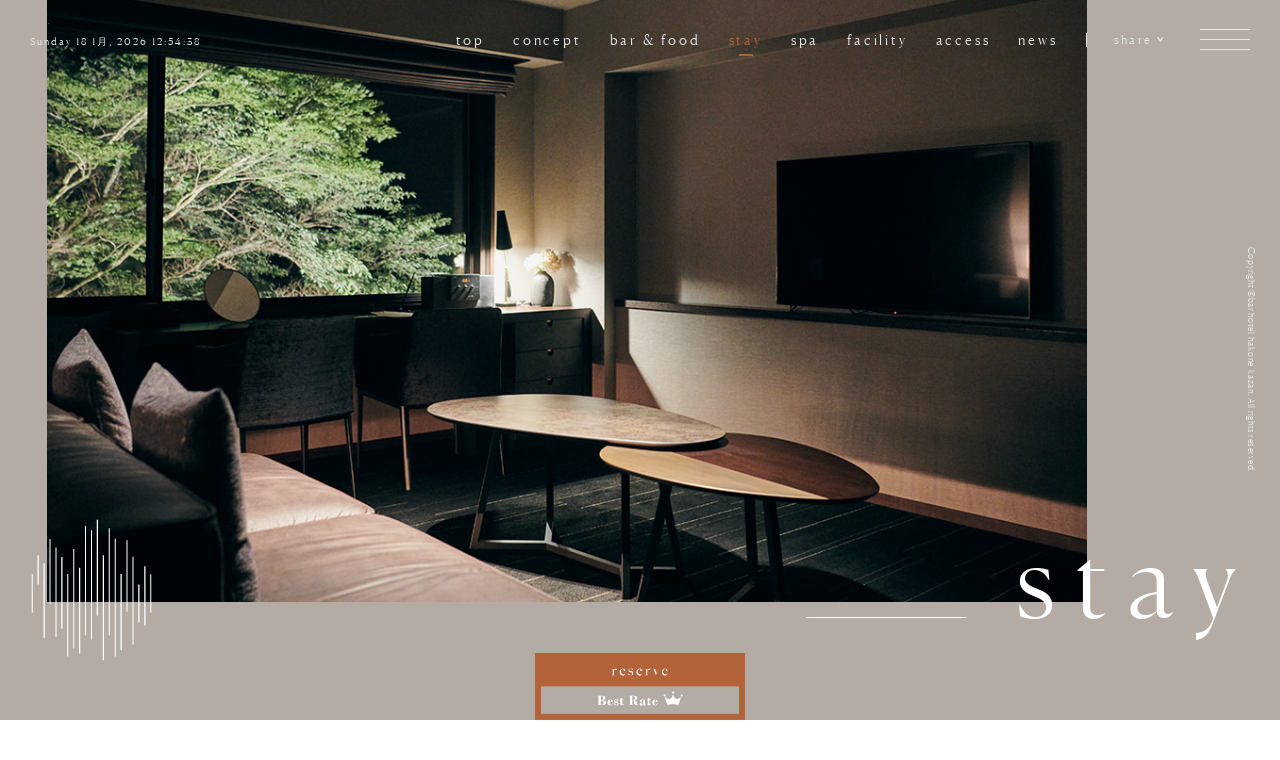

--- FILE ---
content_type: text/html; charset=UTF-8
request_url: https://www.barhotel.com/stay
body_size: 11409
content:
<!DOCTYPE html><html lang="ja"
 itemscope 
 itemtype="http://schema.org/Article" 
 prefix="og: http://ogp.me/ns#" ><head prefix="og:http://ogp.me/ns# fb:http://ogp.me/ns/fb# website:http://ogp.me/ns/website#">  <script async src="https://www.googletagmanager.com/gtag/js?id=G-GZ2DT5SJ1E"></script> <script>window.dataLayer = window.dataLayer || [];
  function gtag(){dataLayer.push(arguments);}
  gtag('js', new Date());

  gtag('config', 'G-GZ2DT5SJ1E');</script> 
 <script async src="https://www.googletagmanager.com/gtag/js?id=UA-119755525-1"></script> <script>window.dataLayer = window.dataLayer || [];
	function gtag(){dataLayer.push(arguments);}
	gtag('js', new Date());

	gtag('config', 'UA-119755525-1');</script>  <script async src="https://www.googletagmanager.com/gtag/js?id=G-PM1GSW7BP2"></script> <script>window.dataLayer = window.dataLayer || [];
  function gtag(){dataLayer.push(arguments);}
  gtag('js', new Date());

  gtag('config', 'G-PM1GSW7BP2');</script> <meta charset="UTF-8"><meta http-equiv="X-UA-Compatible" content="IE=edge, chrome=1"><meta name="viewport" content="width=device-width, initial-scale=1"><link rel="stylesheet" href="https://www.barhotel.com/wps/wp-content/themes/barhotel/assets/css/common.css?d=181113" media="all"><link rel="stylesheet" href="https://www.barhotel.com/wps/wp-content/themes/barhotel/assets/css/stay.css" media="all"><link rel="apple-touch-icon" sizes="180x180" href="https://www.barhotel.com/wps/wp-content/themes/barhotel/assets/img/favicon/apple-touch-icon.png"><link rel="icon" type="image/png" sizes="32x32" href="https://www.barhotel.com/wps/wp-content/themes/barhotel/assets/img/favicon/favicon-32x32.png"><link rel="icon" type="image/png" sizes="16x16" href="https://www.barhotel.com/wps/wp-content/themes/barhotel/assets/img/favicon/favicon-16x16.png"><link rel="manifest" href="https://www.barhotel.com/wps/wp-content/themes/barhotel/assets/img/favicon/site.webmanifest"><link rel="mask-icon" href="https://www.barhotel.com/wps/wp-content/themes/barhotel/assets/img/favicon/safari-pinned-tab.svg" color="#002538"><meta name="msapplication-TileColor" content="#002538"><meta name="theme-color" content="#ffffff"><title>stay | bar hotel箱根香山【公式】</title><meta name="description"  content="【バーホテル箱根香山(カザン)】「barに泊まる」がコンセプトのbar hotel。箱根小涌谷の森の中にひっそりと佇む箱根香山。そこで味わう極上のバータイム。四季折々の景色がどこまでも広がるパノラマビューのカウンターにて、大切な人と贅沢なひとときをお過ごしください。" /><meta name="keywords"  content="バーホテル,箱根,箱根香山,香山,バー,箱根ホテル,旅館,箱根旅館,小涌谷,強羅,温泉,パノラマビュー,カクテル,日本発,japan,hakone,barhotel,hakonekazan,kazan,bar,hakonehotel,ryokan,hakoneryokan,kowakien,goura,onsen,cocktail,view" /><link rel="canonical" href="https://www.barhotel.com/stay" /><meta property="og:title" content="stay | bar hotel箱根香山【公式】" /><meta property="og:type" content="article" /><meta property="og:url" content="https://www.barhotel.com/stay" /><meta property="og:image" content="https://www.barhotel.com/wps/wp-content/uploads/2018/09/ogp.png" /><meta property="og:site_name" content="bar hotel箱根香山【公式】" /><meta property="og:description" content="【バーホテル箱根香山(カザン)】「barに泊まる」がコンセプトのbar hotel。箱根小涌谷の森の中にひっそりと佇む箱根香山。そこで味わう極上のバータイム。四季折々の景色がどこまでも広がるパノラマビューのカウンターにて、大切な人と贅沢なひとときをお過ごしください。" /><meta property="article:published_time" content="2018-09-18T11:16:47Z" /><meta property="article:modified_time" content="2025-03-03T04:07:41Z" /><meta name="twitter:card" content="summary" /><meta name="twitter:title" content="stay | bar hotel箱根香山【公式】" /><meta name="twitter:description" content="【バーホテル箱根香山(カザン)】「barに泊まる」がコンセプトのbar hotel。箱根小涌谷の森の中にひっそりと佇む箱根香山。そこで味わう極上のバータイム。四季折々の景色がどこまでも広がるパノラマビューのカウンターにて、大切な人と贅沢なひとときをお過ごしください。" /><meta name="twitter:image" content="https://www.barhotel.com/wps/wp-content/uploads/2018/09/ogp.png" /><meta itemprop="image" content="https://www.barhotel.com/wps/wp-content/uploads/2018/09/ogp.png" /><link rel='https://api.w.org/' href='https://www.barhotel.com/wp-json/' /><link rel="EditURI" type="application/rsd+xml" title="RSD" href="https://www.barhotel.com/wps/xmlrpc.php?rsd" /><link rel="wlwmanifest" type="application/wlwmanifest+xml" href="https://www.barhotel.com/wps/wp-includes/wlwmanifest.xml" /><meta name="generator" content="WordPress 4.9.26" /><link rel='shortlink' href='https://www.barhotel.com/?p=35' /><link rel="alternate" type="application/json+oembed" href="https://www.barhotel.com/wp-json/oembed/1.0/embed?url=https%3A%2F%2Fwww.barhotel.com%2Fstay" /><link rel="alternate" type="text/xml+oembed" href="https://www.barhotel.com/wp-json/oembed/1.0/embed?url=https%3A%2F%2Fwww.barhotel.com%2Fstay&#038;format=xml" /><link rel="stylesheet" type="text/css" href="https://www.barhotel.com/wps/wp-content/themes/barhotel/assets/css/cookieconsent.css" /> <script charset="UTF-8" async src="https://app.meo-dash.com/structure_data/gmb/43319/schema.js" type="text/javascript"></script> </head><body class="page-template-default page page-id-35 page-parent"><div class="st-container"><header class="st-hdr" id="js-hdr"><div class="hdr-bar m-row m-row--jc--spacebetween m-row--ai--center"><div class="box" id="js-box"><div class="inner"><div class="siteID-mt"><a href="https://www.barhotel.com/"><img src="https://www.barhotel.com/wps/wp-content/themes/barhotel/assets/img/img_siteID-mt.png" alt="bar hotel hakone kazan"></a></div><p class="clock" id="js-clock">Monday 26 Feb, 2018 19:45:00</p></div></div><nav class="g-nav m-row m-row--ai--center"><ul class="m-row"><li><a href="https://www.barhotel.com/">top</a></li><li><a href="https://www.barhotel.com/concept/">concept</a></li><li><a href="https://www.barhotel.com/the-bar/">bar & food</a></li><li><a href="https://www.barhotel.com/stay/" class="is-current">stay</a></li><li><a href="https://www.barhotel.com/spa/">spa</a></li><li><a href="https://www.barhotel.com/facility/">facility</a></li><li><a href="https://www.barhotel.com/access/">access</a></li><li><a href="https://www.barhotel.com/news/">news</a></li></ul><div class="share" id="js-share"><p>share<span class="icon-arrow-s"></span></p><ul><li><a href="http://www.facebook.com/share.php?u=https://www.barhotel.com/" target="_blank">Facebook</a></li><li><a href="http://twitter.com/share?url=https://www.barhotel.com/&text=%e3%80%90%e3%83%90%e3%83%bc%e3%83%9b%e3%83%86%e3%83%ab%e7%ae%b1%e6%a0%b9%e9%a6%99%e5%b1%b1%28%e3%82%ab%e3%82%b6%e3%83%b3%29%e3%80%91%e3%80%8cbar%e3%81%ab%e6%b3%8a%e3%81%be%e3%82%8b%e3%80%8d%e3%81%8c%e3%82%b3%e3%83%b3%e3%82%bb%e3%83%97%e3%83%88%e3%81%aebar%20hotel%e3%80%82%e7%ae%b1%e6%a0%b9%e5%b0%8f%e6%b6%8c%e5%9c%92%e3%81%ae%e6%a3%ae%e3%81%ae%e4%b8%ad%e3%81%ab%e3%81%b2%e3%81%a3%e3%81%9d%e3%82%8a%e3%81%a8%e4%bd%87%e3%82%80%e7%ae%b1%e6%a0%b9%e9%a6%99%e5%b1%b1%e3%80%82%e3%81%9d%e3%81%93%e3%81%a7%e5%91%b3%e3%82%8f%e3%81%86%e6%a5%b5%e4%b8%8a%e3%81%ae%e3%83%90%e3%83%bc%e3%82%bf%e3%82%a4%e3%83%a0%e3%80%82%e5%9b%9b%e5%ad%a3%e6%8a%98%e3%80%85%e3%81%ae%e6%99%af%e8%89%b2%e3%81%8c%e3%81%a9%e3%81%93%e3%81%be%e3%81%a7%e3%82%82%e5%ba%83%e3%81%8c%e3%82%8b%e3%83%91%e3%83%8e%e3%83%a9%e3%83%9e%e3%83%93%e3%83%a5%e3%83%bc%e3%81%ae%e3%82%ab%e3%82%a6%e3%83%b3%e3%82%bf%e3%83%bc%e3%81%ab%e3%81%a6%e3%80%81%e5%a4%a7%e5%88%87%e3%81%aa%e4%ba%ba%e3%81%a8%e8%b4%85%e6%b2%a2%e3%81%aa%e3%81%b2%e3%81%a8%e3%81%a8%e3%81%8d%e3%82%92%e3%81%8a%e9%81%8e%e3%81%94%e3%81%97%e3%81%8f%e3%81%a0%e3%81%95%e3%81%84%e3%80%82" target="_blank">Twitter</a></li><li><a href="https://plus.google.com/share?url=https://www.barhotel.com/" target="_blank">google +</a></li></ul></div></nav></div><div class="cp-mv"><div class="swiper-container"><div class="swiper-wrapper"><div class="swiper-slide js-ripples" style="background-image: url(https://www.barhotel.com/wps/wp-content/themes/barhotel/assets/img/stay/img_mv.jpg);"></div></div></div><h1 class="site-title">stay</h1><div class="site-logo"> <svg height="169" viewbox="0 0 146 169" width="146" xmlns="http://www.w3.org/2000/svg"> <defs><path d="M122.65 7212.68h-1.3v-129.25h1.3zm-7.04-4.82h-1.3v-129.5h1.3zm-7.03 21.22h-1.3v-101.25h1.3zm-7.04-5.82h-1.3v-117.74h1.3zm-7.03 9.31h-1.3v-97.38h1.3zm-7.04-33.02h-1.3v-84.59h1.3zm-7.03 9.93h-1.3v-105.75h1.3zm-7.04-39.2h-1.3v-76.38h1.3zm-7.03 40.24h-1.3v-88.12h1.3zm-7.04-62.94h-1.3v-34.67h1.3zM52.3 7181H51v-45.55h1.3zm77.38 3.16h-1.3v-113.17h1.3zm7.04 52.83h-1.3v-123.83h1.3zm7.03-29.13h-1.3V7081.1h1.3zm7.04 24.71h-1.3v-138.95h1.3zm7.03-7.15h-1.3v-90.23h1.3zm7.04-45.49h-1.3v-84.62h1.3zm7.04 38.5h-1.3v-103.69h1.3zm7.03-26.07h-1.3v-44.78h1.3zm7.04 3.65h-1.3V7126h1.3zm7.03-15.3h-1.3v-45.27h1.3z"
 id="j7yna"></path></defs> <g><g transform="translate(-49 -7069)"><use fill="#ffffff" xlink:href="#j7yna"></use></g></g> </svg></div></div></header><main class="st-contents"><section class="intro cp-intro"><div class="m-outer"><h2 class="intro__ttl m-title-line js-view">stay</h2><section class="intro__contents--jp"><div class="txt"><h3 class="cp"><span class="is-vsb-sp-txt">bar</span><span class="is-vsb-pc">バー</span>の余韻をそのままに<br> 非日常がどこまでも続く</h3><p>小涌谷の自然に溶け込むように佇む<br> <span class="is-vsb-sp-txt">bar hotel</span><span class="is-vsb-pc">バーホテル</span>箱根香山<br> <span class="is-vsb-sp-txt">bar</span><span class="is-vsb-pc">バー</span>を愉しむためにつくられた<br class="is-vsb-sp"> この隠れ家は<br class="is-vsb-pc"> 全室から浅間山と明星ヶ岳を<br class="is-vsb-sp"> 臨むことができる<br class="is-vsb-pc"> 内装は、<br class="is-vsb-sp"> 黒を基調とした落ち着きのある趣<br> <span class="is-vsb-sp-txt">bar</span><span class="is-vsb-pc">バー</span>から部屋へ、部屋から<span class="is-vsb-sp-txt">bar</span><span
 class="is-vsb-pc">バー</span>へ<br> 時の回路をめぐるように<br> <span class="is-vsb-sp-txt">bar</span><span class="is-vsb-pc">バー</span>で過ごした濃厚な余韻をそのままに<br> どこまでも非日常を愉しむことができる</p></div></section><section class="intro__contents--en"><div class="txt"><h3 class="cp">Take the afterglow of the bar with you to your guest room.<br> The extraordinary feeling will continue forever.</h3><p>Bar hotel hakone kazan blends into the nature of Kowakudani and this retreat is built for guests to enjoy the
 bar as well as offering a view of Mount Asama and Myojogatake from each and every room.<br> The black-themed interior provides a relaxed atmosphere as you move between the bar and your room.<br> It is like tracing a chain of moments in time and you can take the rich afterglow of your bar experience with
 you back to your room.<br> Enjoy the extraordinary experience that will refresh and re vive your for days to come.</p></div></section></div></section><div class="room"><section class="room__block m-row"><div class="room__unit room__unit--img js-view"><div class="swiper-container js-swpr-section"><div class="swiper-wrapper"><div class="swiper-slide"><img alt="" src="https://www.barhotel.com/wps/wp-content/themes/barhotel/assets/img/stay/img_presidential-suite-01.jpg"></div><div class="swiper-slide"><img alt="" src="https://www.barhotel.com/wps/wp-content/themes/barhotel/assets/img/stay/img_presidential-suite-02.jpg"></div><div class="swiper-slide"><img alt="" src="https://www.barhotel.com/wps/wp-content/themes/barhotel/assets/img/stay/img_presidential-suite-03.jpg"></div><div class="swiper-slide"><img alt="" src="https://www.barhotel.com/wps/wp-content/themes/barhotel/assets/img/stay/img_presidential-suite-04.jpg"></div></div><div class="swpr-controller m-slider-controller"><div class="swpr-prev m-slider-btn m-slider-btn--type01"> <span class="m-line-arrow m-line-arrow--l"></span></div><div class="swpr-next m-slider-btn m-slider-btn--type01"> <span class="m-line-arrow m-line-arrow--r"></span></div></div><div class="m-cover"><span></span><span></span><span></span><span></span><span></span><span></span><span></span><span></span><span></span><span></span><span></span><span></span><span></span><span></span><span></span><span></span><span></span><span></span><span></span><span></span><span></span><span></span><span></span><span></span><span></span><span></span><span></span><span></span><span></span><span></span><span></span><span></span><span></span><span></span><span></span><span></span><span></span><span></span><span></span><span></span><span></span><span></span><span></span><span></span><span></span><span></span><span></span><span></span><span></span><span></span><span></span><span></span><span></span><span></span><span></span><span></span><span></span><span></span><span></span><span></span><span></span><span></span><span></span><span></span><span></span><span></span><span></span><span></span><span></span><span></span><span></span><span></span><span></span><span></span><span></span><span></span><span></span><span></span><span></span><span></span><span></span><span></span><span></span><span></span><span></span><span></span><span></span><span></span><span></span><span></span><span></span><span></span><span></span><span></span><span></span><span></span><span></span><span></span><span></span><span></span></div></div></div><div class="room__unit room__unit--txt cp-txt"><div class="inner js-view"><h2 class="ttl">presidential <br class="is-vsb-pc">suite</h2><p class="ja">bar hotel箱根香山の魅力がすべて詰まった特別なスイートルーム。約130㎡と、箱根有数の広々とした空間にbarや半露天風呂を完備。オフサイトミーティングやブレインストーミングなどにもご利用いただけます。箱根の夜をラグジュアリーな空間でお過ごしください。</p><p class="en">A suite room that reflects all the appeal of bar hotel hakone kazan in one place. Our 130㎡ room, which is outstandingly spacious in the Hakone area, is fully equipped with a bar and a semi open-air bath, that is suitable for off-site and brainstorming meetings as well. Enjoy your special evening in Hakone in our luxurious space.</p><div class="m-btn"> <a href="https://www.barhotel.com/stay/presidential-suite/">view more<span class="m-line-arrow"></span></a></div></div></div></section><section class="room__block m-row"><div class="room__unit room__unit--img js-view"><div class="swiper-container js-swpr-section"><div class="swiper-wrapper"><div class="swiper-slide"><img alt="" src="https://www.barhotel.com/wps/wp-content/themes/barhotel/assets/img/stay/img_suite-01.jpg"></div><div class="swiper-slide"><img alt="" src="https://www.barhotel.com/wps/wp-content/themes/barhotel/assets/img/stay/img_suite-04.jpg"></div><div class="swiper-slide"><img alt="" src="https://www.barhotel.com/wps/wp-content/themes/barhotel/assets/img/stay/img_suite-02.jpg"></div><div class="swiper-slide"><img alt="" src="https://www.barhotel.com/wps/wp-content/themes/barhotel/assets/img/stay/img_suite-03.jpg"></div></div><div class="swpr-controller m-slider-controller"><div class="swpr-prev m-slider-btn m-slider-btn--type01"> <span class="m-line-arrow m-line-arrow--l"></span></div><div class="swpr-next m-slider-btn m-slider-btn--type01"> <span class="m-line-arrow m-line-arrow--r"></span></div></div><div class="m-cover"><span></span><span></span><span></span><span></span><span></span><span></span><span></span><span></span><span></span><span></span><span></span><span></span><span></span><span></span><span></span><span></span><span></span><span></span><span></span><span></span><span></span><span></span><span></span><span></span><span></span><span></span><span></span><span></span><span></span><span></span><span></span><span></span><span></span><span></span><span></span><span></span><span></span><span></span><span></span><span></span><span></span><span></span><span></span><span></span><span></span><span></span><span></span><span></span><span></span><span></span><span></span><span></span><span></span><span></span><span></span><span></span><span></span><span></span><span></span><span></span><span></span><span></span><span></span><span></span><span></span><span></span><span></span><span></span><span></span><span></span><span></span><span></span><span></span><span></span><span></span><span></span><span></span><span></span><span></span><span></span><span></span><span></span><span></span><span></span><span></span><span></span><span></span><span></span><span></span><span></span><span></span><span></span><span></span><span></span><span></span><span></span><span></span><span></span><span></span><span></span></div></div></div><div class="room__unit room__unit--txt cp-txt"><div class="inner js-view"><h2 class="ttl">champagne suite</h2><p class="ja">約85㎡と贅沢な広さをもつシャンパンスイート。よりお寛ぎいただくため、ソファコーナーに加えて小上がりの畳スペースをもつリビングルーム、広々としたベッドルームを完備。シャンパンスイート専用のミニバーもあり、自室でゆっくりとお酒をお楽しみいただけます。<br>※客室内は温泉ではございません。</p><p class="en">This 85 sq. meter champagne suite is extravagant in size. Fully equipped with a living room, sofa corner, small separate tatami space, and a spacious bed room, this space offers utter privacy and deep relaxation. Enjoy drinks in your room at your leisure in this champagne suite own minibar.<br>※There is no hot spring inside of this guest room.</p><div class="m-btn"> <a href="https://www.barhotel.com/stay/suite/">view more<span class="m-line-arrow"></span></a></div></div></div></section><section class="room__block m-row"><div class="room__unit room__unit--img js-view"><div class="swiper-container js-swpr-section"><div class="swiper-wrapper"><div class="swiper-slide"><img alt="" src="https://www.barhotel.com/wps/wp-content/themes/barhotel/assets/img/stay/img_superior-01.jpg"></div><div class="swiper-slide"><img alt="" src="https://www.barhotel.com/wps/wp-content/themes/barhotel/assets/img/stay/img_superior-02.jpg"></div><div class="swiper-slide"><img alt="" src="https://www.barhotel.com/wps/wp-content/themes/barhotel/assets/img/stay/img_superior-03.jpg"></div><div class="swiper-slide"><img alt="" src="https://www.barhotel.com/wps/wp-content/themes/barhotel/assets/img/stay/img_superior-04.jpg"></div></div><div class="swpr-controller m-slider-controller"><div class="swpr-prev m-slider-btn m-slider-btn--type01"> <span class="m-line-arrow m-line-arrow--l"></span></div><div class="swpr-next m-slider-btn m-slider-btn--type01"> <span class="m-line-arrow m-line-arrow--r"></span></div></div><div class="m-cover"><span></span><span></span><span></span><span></span><span></span><span></span><span></span><span></span><span></span><span></span><span></span><span></span><span></span><span></span><span></span><span></span><span></span><span></span><span></span><span></span><span></span><span></span><span></span><span></span><span></span><span></span><span></span><span></span><span></span><span></span><span></span><span></span><span></span><span></span><span></span><span></span><span></span><span></span><span></span><span></span><span></span><span></span><span></span><span></span><span></span><span></span><span></span><span></span><span></span><span></span><span></span><span></span><span></span><span></span><span></span><span></span><span></span><span></span><span></span><span></span><span></span><span></span><span></span><span></span><span></span><span></span><span></span><span></span><span></span><span></span><span></span><span></span><span></span><span></span><span></span><span></span><span></span><span></span><span></span><span></span><span></span><span></span><span></span><span></span><span></span><span></span><span></span><span></span><span></span><span></span><span></span><span></span><span></span><span></span><span></span><span></span><span></span><span></span><span></span><span></span></div></div></div><div class="room__unit room__unit--txt cp-txt"><div class="inner js-view"><h2 class="ttl">superior</h2><p class="ja">bar
 hotelオリジナルのデイベットを設置した、シンプルモダンながら優雅さも兼ね備えたお部屋です。箱根の雄大な自然とお酒を楽しみながらゆったりとお過ごしいただけます。2名様までご利用いただけます。</p><p class="en">A room that unites simple modern and luxurious elegance. The bar hotel&#8217;s original daybed is also
 featured here. Enjoy the majestic nature of Hakone at your leisure and over drinks. Accommodation for up to
 two guests.</p><div class="m-btn"> <a href="https://www.barhotel.com/stay/superior/">view more<span class="m-line-arrow"></span></a></div></div></div></section><section class="room__block m-row"><div class="room__unit room__unit--img js-view"><div class="swiper-container js-swpr-section"><div class="swiper-wrapper"><div class="swiper-slide"><img alt="" src="https://www.barhotel.com/wps/wp-content/themes/barhotel/assets/img/stay/img_standard-01.jpg"></div><div class="swiper-slide"><img alt="" src="https://www.barhotel.com/wps/wp-content/themes/barhotel/assets/img/stay/img_standard-02.jpg"></div><div class="swiper-slide"><img alt="" src="https://www.barhotel.com/wps/wp-content/themes/barhotel/assets/img/stay/img_standard-03.jpg"></div></div><div class="swpr-controller m-slider-controller"><div class="swpr-prev m-slider-btn m-slider-btn--type01"> <span class="m-line-arrow m-line-arrow--l"></span></div><div class="swpr-next m-slider-btn m-slider-btn--type01"> <span class="m-line-arrow m-line-arrow--r"></span></div></div><div class="m-cover"><span></span><span></span><span></span><span></span><span></span><span></span><span></span><span></span><span></span><span></span><span></span><span></span><span></span><span></span><span></span><span></span><span></span><span></span><span></span><span></span><span></span><span></span><span></span><span></span><span></span><span></span><span></span><span></span><span></span><span></span><span></span><span></span><span></span><span></span><span></span><span></span><span></span><span></span><span></span><span></span><span></span><span></span><span></span><span></span><span></span><span></span><span></span><span></span><span></span><span></span><span></span><span></span><span></span><span></span><span></span><span></span><span></span><span></span><span></span><span></span><span></span><span></span><span></span><span></span><span></span><span></span><span></span><span></span><span></span><span></span><span></span><span></span><span></span><span></span><span></span><span></span><span></span><span></span><span></span><span></span><span></span><span></span><span></span><span></span><span></span><span></span><span></span><span></span><span></span><span></span><span></span><span></span><span></span><span></span><span></span><span></span><span></span><span></span><span></span><span></span></div></div></div><div class="room__unit room__unit--txt cp-txt"><div class="inner js-view"><h2 class="ttl">standard</h2><p class="ja">浅間山と明星ヶ岳を望むことができ、大切な人と箱根の雄大な景色をお楽しみいただけるお部屋となっています。２名様までご利用いただけます。</p><p class="en">This room presents the majestic views of Mount Asama and Myojogatake. The perfect place to witness
 lovely Hakone with a special someone. Accommodation for up to two guests.</p><div class="m-btn"> <a href="https://www.barhotel.com/stay/standard/">view more<span class="m-line-arrow"></span></a></div></div></div></section><section class="room__block m-row"><div class="room__unit room__unit--img js-view"><div class="swiper-container js-swpr-section"><div class="swiper-wrapper"><div class="swiper-slide"><img alt="" src="https://www.barhotel.com/wps/wp-content/themes/barhotel/assets/img/stay/img_studio-01.jpg"></div><div class="swiper-slide"><img alt="" src="https://www.barhotel.com/wps/wp-content/themes/barhotel/assets/img/stay/img_studio-02.jpg"></div><div class="swiper-slide"><img alt="" src="https://www.barhotel.com/wps/wp-content/themes/barhotel/assets/img/stay/img_studio-03.jpg"></div><div class="swiper-slide"><img alt="" src="https://www.barhotel.com/wps/wp-content/themes/barhotel/assets/img/stay/img_studio-04.jpg"></div></div><div class="swpr-controller m-slider-controller"><div class="swpr-prev m-slider-btn m-slider-btn--type01"> <span class="m-line-arrow m-line-arrow--l"></span></div><div class="swpr-next m-slider-btn m-slider-btn--type01"> <span class="m-line-arrow m-line-arrow--r"></span></div></div><div class="m-cover"><span></span><span></span><span></span><span></span><span></span><span></span><span></span><span></span><span></span><span></span><span></span><span></span><span></span><span></span><span></span><span></span><span></span><span></span><span></span><span></span><span></span><span></span><span></span><span></span><span></span><span></span><span></span><span></span><span></span><span></span><span></span><span></span><span></span><span></span><span></span><span></span><span></span><span></span><span></span><span></span><span></span><span></span><span></span><span></span><span></span><span></span><span></span><span></span><span></span><span></span><span></span><span></span><span></span><span></span><span></span><span></span><span></span><span></span><span></span><span></span><span></span><span></span><span></span><span></span><span></span><span></span><span></span><span></span><span></span><span></span><span></span><span></span><span></span><span></span><span></span><span></span><span></span><span></span><span></span><span></span><span></span><span></span><span></span><span></span><span></span><span></span><span></span><span></span><span></span><span></span><span></span><span></span><span></span><span></span><span></span><span></span><span></span><span></span><span></span><span></span></div></div></div><div class="room__unit room__unit--txt cp-txt"><div class="inner js-view"><h2 class="ttl">studio</h2><p class="ja">拘りのある大人が楽しめるコンパクトなおひとり様用の空間です。箱根の雄大な風景を楽しみながらお過ごしいただけ、長期滞在にもご利用いただけます。<br>*注：客室には洗面・シャワーブースが設置されていません。</p><p class="en">A compact, private space for one guest. Perfect for extended stays and personal retreat, this room
 features the majestic scenery of Hakone.<br>* Note: This room type does not include a washbasin or shower booth.</p><div class="m-btn"> <a href="https://www.barhotel.com/stay/studio/">view more<span class="m-line-arrow"></span></a></div></div></div></section></div><div class="stay-other"><div class="m-inner m-row m-row--fw--wrap m-row--jc--spacebetween"><section class="row__unit"><figure class="image"> <img alt="" src="https://www.barhotel.com/wps/wp-content/themes/barhotel/assets/img/stay/img_other-welcome_drink.jpg"></figure><div class="txt js-mh is-comingsoon"><h3 class="ttl">welcome drink</h3><p class="ja">チェックインは絶景のバーカウンターでウェルカムドリンクをお楽しみください。<br>※宿泊料金に含まれています。</p><p class="en">Please enjoy a welcome drink at the bar counter with a superb view during check-in.<br>Note: Included in the accommodation rate.</p></div></section><section class="row__unit"><figure class="image"> <img alt="" src="https://www.barhotel.com/wps/wp-content/themes/barhotel/assets/img/stay/img_other-appetizer.jpg"></figure><div class="txt js-mh is-comingsoon"><h3 class="ttl">bar food</h3><p class="ja">ウィスキーやカクテルと一緒にお楽しみいただけるbarならではの軽食をご用意しております。<br>美味なお酒と共に是非ご堪能ください。</p><p class="en">We offer bar snacks to enjoy with a whiskey or cocktail. Please eat your fill of them together with our exquisite drinks.</p></div></section><section class="row__unit"><figure class="image"> <img alt="" src="https://www.barhotel.com/wps/wp-content/themes/barhotel/assets/img/stay/img_other-brunch.jpg"></figure><div class="txt js-mh is-comingsoon"><h3 class="ttl">champagne brunch</h3><p class="ja">緑あふれる爽やかなloungeでシャンパンブランチをご用意しています。コーヒーやシャンパンを味わいながら窓から見える山並みの絶景もお楽しみください。</p><p class="en">We provide a champagne brunch in our sylvan, refreshing lounge. Enjoy the stunning mountain view
 from the windows while drinking coffee and champagne.</p></div></section><section class="row__unit"><figure class="image"> <img alt="" src="https://www.barhotel.com/wps/wp-content/themes/barhotel/assets/img/stay/img_other-tea-utensils.jpg"></figure><div class="txt js-mh is-comingsoon"><h3 class="ttl">tea utensils</h3><p class="ja">お部屋にセットされたハンドメイドのグラスや、こだわりの茶器にてお酒や紅茶をお楽しみください。</p><p class="en">Enjoy spirits and black tea in a hand-made glass and special tea set. This will be provided
 in-suite.</p></div></section><section class="row__unit"><figure class="image"> <img alt="" src="https://www.barhotel.com/wps/wp-content/themes/barhotel/assets/img/stay/img_other-music.jpg"></figure><div class="txt js-mh is-comingsoon"><h3 class="ttl">music</h3><p class="ja">館内に流れるBGMは、サウンドプロデューサーLAVA氏によるセレクト。客室では、sleep、liqueur、awakeなどをテーマにした音楽でお酒を楽しみながらお過ごしいただけます。</p><p class="en">The background music in the hotel is selected by sound producer Lava. Guests can enjoy drinks
 in-suite while listening to music set to the themes sleep, liqueur, and awake.</p></div></section></div></div><div class="option-service"><section class="room-facility"><h2 class="contents-name m-title-line js-view">お部屋の設備 / room facility</h2><div class="m-inner"><div class="room-facility__group m-row m-row--jc--center"><dl class="room-facility__group__unit"><dt>客室備品</dt><dd>液晶テレビ / 冷蔵庫 / ドライヤー / 電気ケトル / 非常用ペンライト / 金庫 / グラス、カップ / タオル、アメニティ各種 / 靴べら / スリッパ、館内履き</dd></dl><dl class="room-facility__group__unit"><dt>guest room furnishing</dt><dd>LED TV, refrigerator, dryer, electric kettle, emergency penlight, safe, glasses/cups,
 towel/amenities, shoehorn, slippers/room shoes</dd></dl></div><div class="room-facility__group m-row m-row--jc--center"><dl class="room-facility__group__unit"><dt>お貸出し品</dt><dd>アイロン＆アイロン台 / ズボンプレッサー / 加湿器 / 携帯充電器 / ヘアアイロン / ブランケット</dd></dl><dl class="room-facility__group__unit"><dt>items available from the front desk</dt><dd>Iron & ironing board, pants press, humidifier, portable charger, curling iron, scale, blanket</dd></dl></div><div class="room-facility__group m-row m-row--jc--center"><dl class="room-facility__group__unit"><dt>インターネットのご利用</dt><dd>全客室に設置されている無線LANにて無料でご利用いただけます。</dd></dl><dl class="room-facility__group__unit"><dt>internet use</dt><dd>Wi-Fi is available free of charge in all guest rooms.</dd></dl></div></div></section></div><section class="cp-nav-area cp-nav-area--facility js-view"> <a class="nav-area__block js-efct-btn" href="../facility/"><span class="on"></span><div class="nav-area__group"><h2 class="nav-area__ttl">&#8220;facility&#8221;</h2><p class="nav-area__txt">bar、そして箱根の魅力を味わえる箱根香山。<br> 誰の目にもふれない、森深くに囲まれた空間で、<br> かけがえのない時間をお過ごしください。</p><p class="nav-area__en">Hakone kazan offers the appeal of a bar as well as the natural beauty of Hakone.<br> Enjoy invaluable time in a hidden retreat space deep in the forest.</p></div> </a></section></main><footer class="st-ftr"><div class="pagetop" id="js-pagetop"><a href="#"><span class="m-line-arrow m-line-arrow--r"></span>pagetop</a></div><div class="m-row"><div class="ftr__siteID"><div class="siteID"><a href="https://www.barhotel.com/"><img src="https://www.barhotel.com/wps/wp-content/themes/barhotel/assets/img/img_siteID-m.svg" alt=""></a></div></div><div class="ftr__txt"><section class="info"><h2 class="name"><span class="ja">bar hotel 箱根香山</span><span class="en">bar hotel hakone kazan</span></h2> <address class="info__contents m-row"><div class="address"><p class="ja"><span class="zip">〒250-0406 </span>神奈川県足柄下郡箱根町小涌谷507-4</p><p class="en">507-4 kowakudani hakone-machi <br>ashigarashimogun kanagawa 250-0406</p><div class="access m-btn"><a href="https://www.barhotel.com/access/">access<span class="m-line-arrow m-line-arrow--r"></span></a></div></div><div class="contact"><dl class="m-row"><dt>telephone</dt><dd><a href="tel:0460-82-0111">0460.82.0111</a></dd></dl><dl class="m-row"><dt>fax</dt><dd>0460.83.9222</dd></dl><dl class="m-row"><dt>mail</dt><dd><a href="&#109;&#97;&#105;&#108;&#116;&#111;&#58;&#105;&#110;&#102;&#111;&#64;&#98;&#97;&#114;&#104;&#111;&#116;&#101;&#108;&#46;&#99;&#111;&#109;">&#105;&#110;&#102;&#111;&#64;&#98;&#97;&#114;&#104;&#111;&#116;&#101;&#108;&#46;&#99;&#111;&#109;</a></dd></dl></div> </address><nav class="navigation"><ul class="m-row m-row--fw--wrap"><li class="navigation__unit"> <a href="https://www.barhotel.com/">top</a></li><li class="navigation__unit"> <a href="https://www.barhotel.com/concept/">concept</a></li><li class="navigation__unit"> <a href="https://www.barhotel.com/the-bar/">bar & food</a><ul><li><a href="https://www.barhotel.com/the-bar/bar-interior/">bar interior</a></li><li><a href="https://www.barhotel.com/the-bar/private-spa-bar/">private spa &amp; bar</a></li></ul></li><li class="navigation__unit"> <a href="https://www.barhotel.com/stay/">stay</a><ul><li><a href="https://www.barhotel.com/stay/presidential-suite/">presidential suite</a></li><li><a href="https://www.barhotel.com/stay/suite/">luxury</a></li><li><a href="https://www.barhotel.com/stay/superior/">superior</a></li><li><a href="https://www.barhotel.com/stay/standard/">standard</a></li><li><a href="https://www.barhotel.com/stay/studio/">studio</a></li></ul></li><li class="navigation__unit"> <a href="https://www.barhotel.com/spa/">spa</a></li><li class="navigation__unit"> <a href="https://www.barhotel.com/facility/">facility</a><ul><li><a href="https://www.barhotel.com/facility/lounge/">lounge</a></li><li><a href="https://www.barhotel.com/facility/art-and-design/">art and design</a></li></ul></li></ul></nav><nav class="other"><ul class="m-row"><li><a href="https://www.barhotel.com/access/">access</a></li><li><a href="https://www.barhotel.com/news/">news</a></li><li><a href="https://www.barhotel.com/qa/">Q&amp;A</a></li><li><a href="https://www.barhotel.com/privacy/">privacy policy</a></li><li><a href="&#109;&#97;&#105;&#108;&#116;&#111;&#58;&#105;&#110;&#102;&#111;&#64;&#98;&#97;&#114;&#104;&#111;&#116;&#101;&#108;&#46;&#99;&#111;&#109;">contact</a></li><li><a href="https://job-gear.net/shimadahouse/" class="external" target="_blank">recruit</a></li><li><a href="https://shimadahouse.co.jp/" class="external" target="_blank">company</a></li></ul></nav></section></div></div><div class="bestrate-bnr reservation"><a href="#"><picture><source srcset="https://www.barhotel.com/wps/wp-content/themes/barhotel/assets/img/svg/reservation_sp.svg" media="(max-width: 767px)"><img class="resize" src="https://www.barhotel.com/wps/wp-content/themes/barhotel/assets/img/svg/reservation_pc.svg" alt="reserve [Best Rate]"></picture></a></div><p class="copyright"><small>Copyright &copy;bar hotel hakone kazan. All rights reserved.</small></p></footer><div class="otherhotel-link"><div class="link_wrap"><p>Our hotels</p><div><div><a href="https://hr-roppongi.jp" target="_blank"><img src="https://www.barhotel.com/wps/wp-content/themes/barhotel/assets/img/footer/link-roppongi.svg"  class="hr" alt="HOTEL & RESIDENCE ROPPONGI"></a></div><div><img src="https://www.barhotel.com/wps/wp-content/themes/barhotel/assets/img/footer/link-barhotel.svg" class="bar" alt="bar hotel"></div><div><a href="https://www.umino-hotel.com/" target="_blank"><img src="https://www.barhotel.com/wps/wp-content/themes/barhotel/assets/img/footer/link-uminohotel.svg" class="umi" alt="うみのホテル"></a></div><div><a href="https://hakone-tsutaya.com/" target="_blank"><img src="https://www.barhotel.com/wps/wp-content/themes/barhotel/assets/img/footer/link-tsutaya.svg" class="tsutaya" alt="つたや旅館"></a></div><div><a href="https://www.retro-na-hotel.com/" target="_blank"><img src="https://www.barhotel.com/wps/wp-content/themes/barhotel/assets/img/footer/link-retronahotel.svg" class="retro" alt="レトロなホテル"></a></div><div><a href="http://www.cucule.jp/" target="_blank"><img src="https://www.barhotel.com/wps/wp-content/themes/barhotel/assets/img/footer/link-cucule.svg" class="cucule" alt="cucule"></a></div><div><a href="https://sake-barhotel.com/" target="_blank"><img src="https://www.barhotel.com/wps/wp-content/themes/barhotel/assets/img/footer/sake_asakusa.svg" class="sake-asakusa" alt="sake-asakusa"></a></div><div><a href="https://sake-kurahotel.com/" target="_blank"><img src="https://www.barhotel.com/wps/wp-content/themes/barhotel/assets/img/footer/sake_kawasaki.svg" class="sake-kawasaki" alt="sake-kawasaki"></a></div><div><a href="https://www.karuizawa-primavera.jp/" target="_blank"><img src="https://www.barhotel.com/wps/wp-content/themes/barhotel/assets/img/footer/logo-primavera.svg" class="sake-kawasaki" alt="sake-kawasaki"></a></div></div></div><div class="press">Produced by&nbsp;&nbsp;<a href="https://shimadahouse.co.jp/" target="_blank"><img src="https://www.barhotel.com/wps/wp-content/themes/barhotel/assets/img/footer/logo_simada_white.svg"  class="hr img" alt="SIMADA"></a></div></div></div> <button class="trigger" id="js-trigger"><span></span><span></span><span></span></button><nav class="overlay-navigation"><div class="overlay-navigation__inner m-row"><div class="overlay-navigation__block"><ul class="sitemap m-row m-row--fw--wrap"><li class="sitemap__unit"> <a href="https://www.barhotel.com/" class="js-lower">top<span class="icon"></span></a><ul><li><a href="https://www.barhotel.com/">top</a></li><li><a href="https://www.barhotel.com/news/">news and topics</a></li></ul></li><li class="sitemap__unit"> <a href="https://www.barhotel.com/concept/">concept<span class="icon-arrow-s"></span></a></li><li class="sitemap__unit"> <a href="https://www.barhotel.com/the-bar/" class="js-lower">bar & food<span class="icon"></span></a><ul><li><a href="https://www.barhotel.com/the-bar/">bar & food</a></li><li><a href="https://www.barhotel.com/the-bar/bar-interior/">bar interior</a></li><li><a href="https://www.barhotel.com/the-bar/private-spa-bar/">private spa &amp; bar</a></li></ul></li></ul><ul class="sitemap m-row m-row--fw--wrap"><li class="sitemap__unit"> <a href="https://www.barhotel.com/stay/" class="js-lower">stay<span class="icon"></span></a><ul><li><a href="https://www.barhotel.com/stay/">stay</a></li><li><a href="https://www.barhotel.com/stay/presidential-suite/">presidential suite</a></li><li><a href="https://www.barhotel.com/stay/suite/">luxury</a></li><li><a href="https://www.barhotel.com/stay/superior/">superior</a></li><li><a href="https://www.barhotel.com/stay/standard/">standard</a></li><li><a href="https://www.barhotel.com/stay/studio/">studio</a></li></ul></li><li class="sitemap__unit"> <a href="https://www.barhotel.com/spa/">spa<span class="icon-arrow-s"></span></a></li><li class="sitemap__unit"> <a href="https://www.barhotel.com/facility/" class="js-lower">facility<span class="icon"></span></a><ul><li><a href="https://www.barhotel.com/facility/">facility</a></li><li><a href="https://www.barhotel.com/facility/lounge/">lounge</a></li><li><a href="https://www.barhotel.com/facility/art-and-design/">art and design</a></li></ul></li></ul><div class="m-row m-row--ai--center"><ul class="other m-row"><li class="other__unit"><a href="https://www.barhotel.com/access/">access</a></li><li class="other__unit"><a href="&#109;&#97;&#105;&#108;&#116;&#111;&#58;&#105;&#110;&#102;&#111;&#64;&#98;&#97;&#114;&#104;&#111;&#116;&#101;&#108;&#46;&#99;&#111;&#109;">contact</a></li><li class="other__unit"><a href="https://www.barhotel.com/qa/">Q&amp;A</a></li></ul><ul class="utility m-row"><li class="utility__unit"><a href="https://www.barhotel.com/privacy/">privacy policy</a></li><li class="utility__unit"><a href="https://job-gear.net/shimadahouse/" class="external">recruit</a></li><li class="utility__unit"><a href="https://sh-holdings.net/jobfind-pc/area/Kanto/Kanagawa/14382?employmentform=08&freeword=%E7%AE%B1%E6%A0%B9%E9%A6%99%E5%B1%B1">part time job</a></li></ul></div></div><div class="sns"><h2 class="overlay-navigation__siteID"><img src="https://www.barhotel.com/wps/wp-content/themes/barhotel/assets/img/img_siteID-m.svg" alt=""></h2></div></div></nav><div class="reservation-container"><div class="reservation__block"><div class="btn-close"><span>close</span></div> <a style="letter-spacing: 0.075em;background-color: #ab6333;" class="rev-english" href="http://redirect.fastbooking.com/DIRECTORY/dispoprice.phtml?showBestPriceFirst=1&showPromotions=3&Hotelnames=ASIAJPHTLBarHotelHak&locale=en_GB" target="_blank"><span class="mv">Multilingual reservation page</span><br>Click here for reservations in languages other than Japanese.</a><div class="reservation__inner m-row"><div class="calendar"><div class="calendar__inner"><div class="calendar-prev calendar-btn" id="js-cldr-prev"><span class="m-line-arrow m-line-arrow--l"></span></div><div class="calendar-table" id="month-calendar"></div><div class="calendar-next calendar-btn" id="js-cldr-next"><span class="m-line-arrow m-line-arrow--r"></span></div></div><div class="btn-close-calendar"><span>close</span></div></div><div class="date"><dl><dt class="date__ttl">日付</dt><dd class="date__set"><dl class="date__set__unit m-row m-row--ai--center"><dt><span class="icon-schedule"></span>到着</dt><dd class="js-arrival">---- / -- / --</dd></dl><dl class="date__set__unit m-row m-row--ai--center"><dt><span class="icon-schedule"></span>出発</dt><dd class="js-departure">---- / -- / --</dd></dl></dd></dl></div><div class="number"><dl><dt class="number__ttl">人数</dt><dd class="m-row m-row--ai--center m-row--jc--center"><div class="number__set" id="js-adults"><span>2</span> 名</div><div class="m-row"><div class="btn btn--plus js-btn-plus" data-type="adults"></div><div class="btn btn--minus js-btn-minus" data-type="adults"></div></div></dd></dl></div></div><div class="js-linkchange"><div class="reservation__inner" style="text-align:center;"> <input id="linkchange_btn" class="reservation-option_btn" type="checkbox" style="display: none;"><label for="linkchange_btn" style="display: none;">If you are using an English booking site, please check here. 英語版予約サイトをご利用の方はこちらへチェックを入れてください。</label> <input id="noidea_btn" class="reservation-option_btn" type="checkbox"><label for="noidea_btn">日付・人数が未定の場合はこちらへチェックを入れてください。</label></div></div></div><div class="btn-search js-search"><a href="#">検索</a></div></div> <script>/*
'use strict';
$(function() {
	$(document).ready(function() {
		if ($('html').hasClass("android")) {
			alert('has class "Android"!! ');
		}
		return false;
	})
})*/</script>  <script type="text/javascript" defer src="https://www.barhotel.com/wps/wp-content/cache/autoptimize/js/autoptimize_7eb4f89fd529155d6b3f3f2bfdd7ad4a.js"></script></body></html>

--- FILE ---
content_type: text/css
request_url: https://www.barhotel.com/wps/wp-content/themes/barhotel/assets/css/common.css?d=181113
body_size: 23619
content:
@charset "UTF-8";
.cp-intro .intro__contents--jp .txt, .cp-intro .intro__contents--jp p {
  writing-mode: tb-rl;
  /*IE*/
  -o-writing-mode: vertical-rl;
  /*Opera*/
  -webkit-writing-mode: vertical-rl;
  /*Chrome, Safari*/
  -ms-writing-mode: tb-rl;
  writing-mode: vertical-rl;
  /*Firefox, Edge*/ }

.cp-intro .intro__contents--jp .txt {
  -webkit-text-orientation: upright;
  text-orientation: upright; }

/*! minireset.css v0.0.3 | MIT License | github.com/jgthms/minireset.css */
html,
body,
p,
ol,
ul,
li,
dl,
dt,
dd,
blockquote,
figure,
fieldset,
legend,
textarea,
pre,
iframe,
hr,
h1,
h2,
h3,
h4,
h5,
h6 {
  margin: 0;
  padding: 0; }

h1,
h2,
h3,
h4,
h5,
h6 {
  font-size: 100%;
  font-weight: normal; }

ul {
  list-style: none; }

button,
input,
select,
textarea {
  margin: 0; }

html {
  box-sizing: border-box; }

*, *:before, *:after {
  box-sizing: inherit; }

img,
embed,
iframe,
object,
audio,
video {
  height: auto;
  max-width: 100%; }

iframe {
  border: 0; }

table {
  border-collapse: collapse;
  border-spacing: 0; }

td,
th {
  padding: 0;
  text-align: left; }

/**
 * Swiper 4.2.2
 * Most modern mobile touch slider and framework with hardware accelerated transitions
 * http://www.idangero.us/swiper/
 *
 * Copyright 2014-2018 Vladimir Kharlampidi
 *
 * Released under the MIT License
 *
 * Released on: April 1, 2018
 */
.swiper-container {
  margin: 0 auto;
  position: relative;
  overflow: hidden;
  list-style: none;
  padding: 0;
  /* Fix of Webkit flickering */
  z-index: 1; }

.swiper-container-no-flexbox .swiper-slide {
  float: left; }

.swiper-container-vertical > .swiper-wrapper {
  -webkit-box-orient: vertical;
  -webkit-box-direction: normal;
  -webkit-flex-direction: column;
  -ms-flex-direction: column;
  flex-direction: column; }

.swiper-wrapper {
  position: relative;
  width: 100%;
  height: 100%;
  z-index: 1;
  display: -webkit-box;
  display: -webkit-flex;
  display: -ms-flexbox;
  display: flex;
  -webkit-transition-property: -webkit-transform;
  transition-property: -webkit-transform;
  -o-transition-property: transform;
  transition-property: transform;
  transition-property: transform, -webkit-transform;
  -webkit-box-sizing: content-box;
  box-sizing: content-box; }

.swiper-container-android .swiper-slide,
.swiper-wrapper {
  -webkit-transform: translate3d(0px, 0, 0);
  transform: translate3d(0px, 0, 0); }

.swiper-container-multirow > .swiper-wrapper {
  -webkit-flex-wrap: wrap;
  -ms-flex-wrap: wrap;
  flex-wrap: wrap; }

.swiper-container-free-mode > .swiper-wrapper {
  -webkit-transition-timing-function: ease-out;
  -o-transition-timing-function: ease-out;
  transition-timing-function: ease-out;
  margin: 0 auto; }

.swiper-slide {
  -webkit-flex-shrink: 0;
  -ms-flex-negative: 0;
  flex-shrink: 0;
  width: 100%;
  height: 100%;
  position: relative;
  -webkit-transition-property: -webkit-transform;
  transition-property: -webkit-transform;
  -o-transition-property: transform;
  transition-property: transform;
  transition-property: transform, -webkit-transform; }

.swiper-invisible-blank-slide {
  visibility: hidden; }

/* Auto Height */
.swiper-container-autoheight,
.swiper-container-autoheight .swiper-slide {
  height: auto; }

.swiper-container-autoheight .swiper-wrapper {
  -webkit-box-align: start;
  -webkit-align-items: flex-start;
  -ms-flex-align: start;
  align-items: flex-start;
  -webkit-transition-property: height, -webkit-transform;
  transition-property: height, -webkit-transform;
  -o-transition-property: transform, height;
  transition-property: transform, height;
  transition-property: transform, height, -webkit-transform; }

/* 3D Effects */
.swiper-container-3d {
  -webkit-perspective: 1200px;
  perspective: 1200px; }

.swiper-container-3d .swiper-wrapper,
.swiper-container-3d .swiper-slide,
.swiper-container-3d .swiper-slide-shadow-left,
.swiper-container-3d .swiper-slide-shadow-right,
.swiper-container-3d .swiper-slide-shadow-top,
.swiper-container-3d .swiper-slide-shadow-bottom,
.swiper-container-3d .swiper-cube-shadow {
  -webkit-transform-style: preserve-3d;
  transform-style: preserve-3d; }

.swiper-container-3d .swiper-slide-shadow-left,
.swiper-container-3d .swiper-slide-shadow-right,
.swiper-container-3d .swiper-slide-shadow-top,
.swiper-container-3d .swiper-slide-shadow-bottom {
  position: absolute;
  left: 0;
  top: 0;
  width: 100%;
  height: 100%;
  pointer-events: none;
  z-index: 10; }

.swiper-container-3d .swiper-slide-shadow-left {
  background-image: -webkit-gradient(linear, right top, left top, from(rgba(0, 0, 0, 0.5)), to(transparent));
  background-image: -webkit-linear-gradient(right, rgba(0, 0, 0, 0.5), transparent);
  background-image: -o-linear-gradient(right, rgba(0, 0, 0, 0.5), transparent);
  background-image: linear-gradient(to left, rgba(0, 0, 0, 0.5), transparent); }

.swiper-container-3d .swiper-slide-shadow-right {
  background-image: -webkit-gradient(linear, left top, right top, from(rgba(0, 0, 0, 0.5)), to(transparent));
  background-image: -webkit-linear-gradient(left, rgba(0, 0, 0, 0.5), transparent);
  background-image: -o-linear-gradient(left, rgba(0, 0, 0, 0.5), transparent);
  background-image: linear-gradient(to right, rgba(0, 0, 0, 0.5), transparent); }

.swiper-container-3d .swiper-slide-shadow-top {
  background-image: -webkit-gradient(linear, left bottom, left top, from(rgba(0, 0, 0, 0.5)), to(transparent));
  background-image: -webkit-linear-gradient(bottom, rgba(0, 0, 0, 0.5), transparent);
  background-image: -o-linear-gradient(bottom, rgba(0, 0, 0, 0.5), transparent);
  background-image: linear-gradient(to top, rgba(0, 0, 0, 0.5), transparent); }

.swiper-container-3d .swiper-slide-shadow-bottom {
  background-image: -webkit-gradient(linear, left top, left bottom, from(rgba(0, 0, 0, 0.5)), to(transparent));
  background-image: -webkit-linear-gradient(top, rgba(0, 0, 0, 0.5), transparent);
  background-image: -o-linear-gradient(top, rgba(0, 0, 0, 0.5), transparent);
  background-image: linear-gradient(to bottom, rgba(0, 0, 0, 0.5), transparent); }

/* IE10 Windows Phone 8 Fixes */
.swiper-container-wp8-horizontal,
.swiper-container-wp8-horizontal > .swiper-wrapper {
  -ms-touch-action: pan-y;
  touch-action: pan-y; }

.swiper-container-wp8-vertical,
.swiper-container-wp8-vertical > .swiper-wrapper {
  -ms-touch-action: pan-x;
  touch-action: pan-x; }

.swiper-button-prev,
.swiper-button-next {
  position: absolute;
  top: 50%;
  width: 27px;
  height: 44px;
  margin-top: -22px;
  z-index: 10;
  cursor: pointer;
  background-size: 27px 44px;
  background-position: center;
  background-repeat: no-repeat; }

.swiper-button-prev.swiper-button-disabled,
.swiper-button-next.swiper-button-disabled {
  opacity: 0.35;
  cursor: auto;
  pointer-events: none; }

.swiper-button-prev,
.swiper-container-rtl .swiper-button-next {
  background-image: url("data:image/svg+xml;charset=utf-8,%3Csvg%20xmlns%3D'http%3A%2F%2Fwww.w3.org%2F2000%2Fsvg'%20viewBox%3D'0%200%2027%2044'%3E%3Cpath%20d%3D'M0%2C22L22%2C0l2.1%2C2.1L4.2%2C22l19.9%2C19.9L22%2C44L0%2C22L0%2C22L0%2C22z'%20fill%3D'%23007aff'%2F%3E%3C%2Fsvg%3E");
  left: 10px;
  right: auto; }

.swiper-button-next,
.swiper-container-rtl .swiper-button-prev {
  background-image: url("data:image/svg+xml;charset=utf-8,%3Csvg%20xmlns%3D'http%3A%2F%2Fwww.w3.org%2F2000%2Fsvg'%20viewBox%3D'0%200%2027%2044'%3E%3Cpath%20d%3D'M27%2C22L27%2C22L5%2C44l-2.1-2.1L22.8%2C22L2.9%2C2.1L5%2C0L27%2C22L27%2C22z'%20fill%3D'%23007aff'%2F%3E%3C%2Fsvg%3E");
  right: 10px;
  left: auto; }

.swiper-button-prev.swiper-button-white,
.swiper-container-rtl .swiper-button-next.swiper-button-white {
  background-image: url("data:image/svg+xml;charset=utf-8,%3Csvg%20xmlns%3D'http%3A%2F%2Fwww.w3.org%2F2000%2Fsvg'%20viewBox%3D'0%200%2027%2044'%3E%3Cpath%20d%3D'M0%2C22L22%2C0l2.1%2C2.1L4.2%2C22l19.9%2C19.9L22%2C44L0%2C22L0%2C22L0%2C22z'%20fill%3D'%23ffffff'%2F%3E%3C%2Fsvg%3E"); }

.swiper-button-next.swiper-button-white,
.swiper-container-rtl .swiper-button-prev.swiper-button-white {
  background-image: url("data:image/svg+xml;charset=utf-8,%3Csvg%20xmlns%3D'http%3A%2F%2Fwww.w3.org%2F2000%2Fsvg'%20viewBox%3D'0%200%2027%2044'%3E%3Cpath%20d%3D'M27%2C22L27%2C22L5%2C44l-2.1-2.1L22.8%2C22L2.9%2C2.1L5%2C0L27%2C22L27%2C22z'%20fill%3D'%23ffffff'%2F%3E%3C%2Fsvg%3E"); }

.swiper-button-prev.swiper-button-black,
.swiper-container-rtl .swiper-button-next.swiper-button-black {
  background-image: url("data:image/svg+xml;charset=utf-8,%3Csvg%20xmlns%3D'http%3A%2F%2Fwww.w3.org%2F2000%2Fsvg'%20viewBox%3D'0%200%2027%2044'%3E%3Cpath%20d%3D'M0%2C22L22%2C0l2.1%2C2.1L4.2%2C22l19.9%2C19.9L22%2C44L0%2C22L0%2C22L0%2C22z'%20fill%3D'%23000000'%2F%3E%3C%2Fsvg%3E"); }

.swiper-button-next.swiper-button-black,
.swiper-container-rtl .swiper-button-prev.swiper-button-black {
  background-image: url("data:image/svg+xml;charset=utf-8,%3Csvg%20xmlns%3D'http%3A%2F%2Fwww.w3.org%2F2000%2Fsvg'%20viewBox%3D'0%200%2027%2044'%3E%3Cpath%20d%3D'M27%2C22L27%2C22L5%2C44l-2.1-2.1L22.8%2C22L2.9%2C2.1L5%2C0L27%2C22L27%2C22z'%20fill%3D'%23000000'%2F%3E%3C%2Fsvg%3E"); }

.swiper-button-lock {
  display: none; }

.swiper-pagination {
  position: absolute;
  text-align: center;
  -webkit-transition: 300ms opacity;
  -o-transition: 300ms opacity;
  transition: 300ms opacity;
  -webkit-transform: translate3d(0, 0, 0);
  transform: translate3d(0, 0, 0);
  z-index: 10; }

.swiper-pagination.swiper-pagination-hidden {
  opacity: 0; }

/* Common Styles */
.swiper-pagination-fraction,
.swiper-pagination-custom,
.swiper-container-horizontal > .swiper-pagination-bullets {
  bottom: 10px;
  left: 0;
  width: 100%; }

/* Bullets */
.swiper-pagination-bullets-dynamic {
  overflow: hidden;
  font-size: 0; }

.swiper-pagination-bullets-dynamic .swiper-pagination-bullet {
  -webkit-transform: scale(0.33);
  -ms-transform: scale(0.33);
  transform: scale(0.33);
  position: relative; }

.swiper-pagination-bullets-dynamic .swiper-pagination-bullet-active {
  -webkit-transform: scale(1);
  -ms-transform: scale(1);
  transform: scale(1); }

.swiper-pagination-bullets-dynamic .swiper-pagination-bullet-active-main {
  -webkit-transform: scale(1);
  -ms-transform: scale(1);
  transform: scale(1); }

.swiper-pagination-bullets-dynamic .swiper-pagination-bullet-active-prev {
  -webkit-transform: scale(0.66);
  -ms-transform: scale(0.66);
  transform: scale(0.66); }

.swiper-pagination-bullets-dynamic .swiper-pagination-bullet-active-prev-prev {
  -webkit-transform: scale(0.33);
  -ms-transform: scale(0.33);
  transform: scale(0.33); }

.swiper-pagination-bullets-dynamic .swiper-pagination-bullet-active-next {
  -webkit-transform: scale(0.66);
  -ms-transform: scale(0.66);
  transform: scale(0.66); }

.swiper-pagination-bullets-dynamic .swiper-pagination-bullet-active-next-next {
  -webkit-transform: scale(0.33);
  -ms-transform: scale(0.33);
  transform: scale(0.33); }

.swiper-pagination-bullet {
  width: 8px;
  height: 8px;
  display: inline-block;
  border-radius: 100%;
  background: #000;
  opacity: 0.2; }

button.swiper-pagination-bullet {
  border: none;
  margin: 0;
  padding: 0;
  -webkit-box-shadow: none;
  box-shadow: none;
  -webkit-appearance: none;
  -moz-appearance: none;
  appearance: none; }

.swiper-pagination-clickable .swiper-pagination-bullet {
  cursor: pointer; }

.swiper-pagination-bullet-active {
  opacity: 1;
  background: #007aff; }

.swiper-container-vertical > .swiper-pagination-bullets {
  right: 10px;
  top: 50%;
  -webkit-transform: translate3d(0px, -50%, 0);
  transform: translate3d(0px, -50%, 0); }

.swiper-container-vertical > .swiper-pagination-bullets .swiper-pagination-bullet {
  margin: 6px 0;
  display: block; }

.swiper-container-vertical > .swiper-pagination-bullets.swiper-pagination-bullets-dynamic {
  top: 50%;
  -webkit-transform: translateY(-50%);
  -ms-transform: translateY(-50%);
  transform: translateY(-50%);
  width: 8px; }

.swiper-container-vertical > .swiper-pagination-bullets.swiper-pagination-bullets-dynamic .swiper-pagination-bullet {
  display: inline-block;
  -webkit-transition: 200ms top, 200ms -webkit-transform;
  transition: 200ms top, 200ms -webkit-transform;
  -o-transition: 200ms transform, 200ms top;
  transition: 200ms transform, 200ms top;
  transition: 200ms transform, 200ms top, 200ms -webkit-transform; }

.swiper-container-horizontal > .swiper-pagination-bullets .swiper-pagination-bullet {
  margin: 0 4px; }

.swiper-container-horizontal > .swiper-pagination-bullets.swiper-pagination-bullets-dynamic {
  left: 50%;
  -webkit-transform: translateX(-50%);
  -ms-transform: translateX(-50%);
  transform: translateX(-50%);
  white-space: nowrap; }

.swiper-container-horizontal > .swiper-pagination-bullets.swiper-pagination-bullets-dynamic .swiper-pagination-bullet {
  -webkit-transition: 200ms left, 200ms -webkit-transform;
  transition: 200ms left, 200ms -webkit-transform;
  -o-transition: 200ms transform, 200ms left;
  transition: 200ms transform, 200ms left;
  transition: 200ms transform, 200ms left, 200ms -webkit-transform; }

.swiper-container-horizontal.swiper-container-rtl > .swiper-pagination-bullets-dynamic .swiper-pagination-bullet {
  -webkit-transition: 200ms right, 200ms -webkit-transform;
  transition: 200ms right, 200ms -webkit-transform;
  -o-transition: 200ms transform, 200ms right;
  transition: 200ms transform, 200ms right;
  transition: 200ms transform, 200ms right, 200ms -webkit-transform; }

/* Progress */
.swiper-pagination-progressbar {
  background: rgba(0, 0, 0, 0.25);
  position: absolute; }

.swiper-pagination-progressbar .swiper-pagination-progressbar-fill {
  background: #007aff;
  position: absolute;
  left: 0;
  top: 0;
  width: 100%;
  height: 100%;
  -webkit-transform: scale(0);
  -ms-transform: scale(0);
  transform: scale(0);
  -webkit-transform-origin: left top;
  -ms-transform-origin: left top;
  transform-origin: left top; }

.swiper-container-rtl .swiper-pagination-progressbar .swiper-pagination-progressbar-fill {
  -webkit-transform-origin: right top;
  -ms-transform-origin: right top;
  transform-origin: right top; }

.swiper-container-horizontal > .swiper-pagination-progressbar,
.swiper-container-vertical > .swiper-pagination-progressbar.swiper-pagination-progressbar-opposite {
  width: 100%;
  height: 4px;
  left: 0;
  top: 0; }

.swiper-container-vertical > .swiper-pagination-progressbar,
.swiper-container-horizontal > .swiper-pagination-progressbar.swiper-pagination-progressbar-opposite {
  width: 4px;
  height: 100%;
  left: 0;
  top: 0; }

.swiper-pagination-white .swiper-pagination-bullet-active {
  background: #ffffff; }

.swiper-pagination-progressbar.swiper-pagination-white {
  background: rgba(255, 255, 255, 0.25); }

.swiper-pagination-progressbar.swiper-pagination-white .swiper-pagination-progressbar-fill {
  background: #ffffff; }

.swiper-pagination-black .swiper-pagination-bullet-active {
  background: #000000; }

.swiper-pagination-progressbar.swiper-pagination-black {
  background: rgba(0, 0, 0, 0.25); }

.swiper-pagination-progressbar.swiper-pagination-black .swiper-pagination-progressbar-fill {
  background: #000000; }

.swiper-pagination-lock {
  display: none; }

/* Scrollbar */
.swiper-scrollbar {
  border-radius: 10px;
  position: relative;
  -ms-touch-action: none;
  background: rgba(0, 0, 0, 0.1); }

.swiper-container-horizontal > .swiper-scrollbar {
  position: absolute;
  left: 1%;
  bottom: 3px;
  z-index: 50;
  height: 5px;
  width: 98%; }

.swiper-container-vertical > .swiper-scrollbar {
  position: absolute;
  right: 3px;
  top: 1%;
  z-index: 50;
  width: 5px;
  height: 98%; }

.swiper-scrollbar-drag {
  height: 100%;
  width: 100%;
  position: relative;
  background: rgba(0, 0, 0, 0.5);
  border-radius: 10px;
  left: 0;
  top: 0; }

.swiper-scrollbar-cursor-drag {
  cursor: move; }

.swiper-scrollbar-lock {
  display: none; }

.swiper-zoom-container {
  width: 100%;
  height: 100%;
  display: -webkit-box;
  display: -webkit-flex;
  display: -ms-flexbox;
  display: flex;
  -webkit-box-pack: center;
  -webkit-justify-content: center;
  -ms-flex-pack: center;
  justify-content: center;
  -webkit-box-align: center;
  -webkit-align-items: center;
  -ms-flex-align: center;
  align-items: center;
  text-align: center; }

.swiper-zoom-container > img,
.swiper-zoom-container > svg,
.swiper-zoom-container > canvas {
  max-width: 100%;
  max-height: 100%;
  -o-object-fit: contain;
  object-fit: contain; }

.swiper-slide-zoomed {
  cursor: move; }

/* Preloader */
.swiper-lazy-preloader {
  width: 42px;
  height: 42px;
  position: absolute;
  left: 50%;
  top: 50%;
  margin-left: -21px;
  margin-top: -21px;
  z-index: 10;
  -webkit-transform-origin: 50%;
  -ms-transform-origin: 50%;
  transform-origin: 50%;
  -webkit-animation: swiper-preloader-spin 1s steps(12, end) infinite;
  animation: swiper-preloader-spin 1s steps(12, end) infinite; }

.swiper-lazy-preloader:after {
  display: block;
  content: '';
  width: 100%;
  height: 100%;
  background-image: url("data:image/svg+xml;charset=utf-8,%3Csvg%20viewBox%3D'0%200%20120%20120'%20xmlns%3D'http%3A%2F%2Fwww.w3.org%2F2000%2Fsvg'%20xmlns%3Axlink%3D'http%3A%2F%2Fwww.w3.org%2F1999%2Fxlink'%3E%3Cdefs%3E%3Cline%20id%3D'l'%20x1%3D'60'%20x2%3D'60'%20y1%3D'7'%20y2%3D'27'%20stroke%3D'%236c6c6c'%20stroke-width%3D'11'%20stroke-linecap%3D'round'%2F%3E%3C%2Fdefs%3E%3Cg%3E%3Cuse%20xlink%3Ahref%3D'%23l'%20opacity%3D'.27'%2F%3E%3Cuse%20xlink%3Ahref%3D'%23l'%20opacity%3D'.27'%20transform%3D'rotate(30%2060%2C60)'%2F%3E%3Cuse%20xlink%3Ahref%3D'%23l'%20opacity%3D'.27'%20transform%3D'rotate(60%2060%2C60)'%2F%3E%3Cuse%20xlink%3Ahref%3D'%23l'%20opacity%3D'.27'%20transform%3D'rotate(90%2060%2C60)'%2F%3E%3Cuse%20xlink%3Ahref%3D'%23l'%20opacity%3D'.27'%20transform%3D'rotate(120%2060%2C60)'%2F%3E%3Cuse%20xlink%3Ahref%3D'%23l'%20opacity%3D'.27'%20transform%3D'rotate(150%2060%2C60)'%2F%3E%3Cuse%20xlink%3Ahref%3D'%23l'%20opacity%3D'.37'%20transform%3D'rotate(180%2060%2C60)'%2F%3E%3Cuse%20xlink%3Ahref%3D'%23l'%20opacity%3D'.46'%20transform%3D'rotate(210%2060%2C60)'%2F%3E%3Cuse%20xlink%3Ahref%3D'%23l'%20opacity%3D'.56'%20transform%3D'rotate(240%2060%2C60)'%2F%3E%3Cuse%20xlink%3Ahref%3D'%23l'%20opacity%3D'.66'%20transform%3D'rotate(270%2060%2C60)'%2F%3E%3Cuse%20xlink%3Ahref%3D'%23l'%20opacity%3D'.75'%20transform%3D'rotate(300%2060%2C60)'%2F%3E%3Cuse%20xlink%3Ahref%3D'%23l'%20opacity%3D'.85'%20transform%3D'rotate(330%2060%2C60)'%2F%3E%3C%2Fg%3E%3C%2Fsvg%3E");
  background-position: 50%;
  background-size: 100%;
  background-repeat: no-repeat; }

.swiper-lazy-preloader-white:after {
  background-image: url("data:image/svg+xml;charset=utf-8,%3Csvg%20viewBox%3D'0%200%20120%20120'%20xmlns%3D'http%3A%2F%2Fwww.w3.org%2F2000%2Fsvg'%20xmlns%3Axlink%3D'http%3A%2F%2Fwww.w3.org%2F1999%2Fxlink'%3E%3Cdefs%3E%3Cline%20id%3D'l'%20x1%3D'60'%20x2%3D'60'%20y1%3D'7'%20y2%3D'27'%20stroke%3D'%23fff'%20stroke-width%3D'11'%20stroke-linecap%3D'round'%2F%3E%3C%2Fdefs%3E%3Cg%3E%3Cuse%20xlink%3Ahref%3D'%23l'%20opacity%3D'.27'%2F%3E%3Cuse%20xlink%3Ahref%3D'%23l'%20opacity%3D'.27'%20transform%3D'rotate(30%2060%2C60)'%2F%3E%3Cuse%20xlink%3Ahref%3D'%23l'%20opacity%3D'.27'%20transform%3D'rotate(60%2060%2C60)'%2F%3E%3Cuse%20xlink%3Ahref%3D'%23l'%20opacity%3D'.27'%20transform%3D'rotate(90%2060%2C60)'%2F%3E%3Cuse%20xlink%3Ahref%3D'%23l'%20opacity%3D'.27'%20transform%3D'rotate(120%2060%2C60)'%2F%3E%3Cuse%20xlink%3Ahref%3D'%23l'%20opacity%3D'.27'%20transform%3D'rotate(150%2060%2C60)'%2F%3E%3Cuse%20xlink%3Ahref%3D'%23l'%20opacity%3D'.37'%20transform%3D'rotate(180%2060%2C60)'%2F%3E%3Cuse%20xlink%3Ahref%3D'%23l'%20opacity%3D'.46'%20transform%3D'rotate(210%2060%2C60)'%2F%3E%3Cuse%20xlink%3Ahref%3D'%23l'%20opacity%3D'.56'%20transform%3D'rotate(240%2060%2C60)'%2F%3E%3Cuse%20xlink%3Ahref%3D'%23l'%20opacity%3D'.66'%20transform%3D'rotate(270%2060%2C60)'%2F%3E%3Cuse%20xlink%3Ahref%3D'%23l'%20opacity%3D'.75'%20transform%3D'rotate(300%2060%2C60)'%2F%3E%3Cuse%20xlink%3Ahref%3D'%23l'%20opacity%3D'.85'%20transform%3D'rotate(330%2060%2C60)'%2F%3E%3C%2Fg%3E%3C%2Fsvg%3E"); }

@-webkit-keyframes swiper-preloader-spin {
  100% {
    -webkit-transform: rotate(360deg);
    transform: rotate(360deg); } }

@keyframes swiper-preloader-spin {
  100% {
    -webkit-transform: rotate(360deg);
    transform: rotate(360deg); } }

/* a11y */
.swiper-container .swiper-notification {
  position: absolute;
  left: 0;
  top: 0;
  pointer-events: none;
  opacity: 0;
  z-index: -1000; }

.swiper-container-fade.swiper-container-free-mode .swiper-slide {
  -webkit-transition-timing-function: ease-out;
  -o-transition-timing-function: ease-out;
  transition-timing-function: ease-out; }

.swiper-container-fade .swiper-slide {
  pointer-events: none;
  -webkit-transition-property: opacity;
  -o-transition-property: opacity;
  transition-property: opacity; }

.swiper-container-fade .swiper-slide .swiper-slide {
  pointer-events: none; }

.swiper-container-fade .swiper-slide-active,
.swiper-container-fade .swiper-slide-active .swiper-slide-active {
  pointer-events: auto; }

.swiper-container-cube {
  overflow: visible; }

.swiper-container-cube .swiper-slide {
  pointer-events: none;
  -webkit-backface-visibility: hidden;
  backface-visibility: hidden;
  z-index: 1;
  visibility: hidden;
  -webkit-transform-origin: 0 0;
  -ms-transform-origin: 0 0;
  transform-origin: 0 0;
  width: 100%;
  height: 100%; }

.swiper-container-cube .swiper-slide .swiper-slide {
  pointer-events: none; }

.swiper-container-cube.swiper-container-rtl .swiper-slide {
  -webkit-transform-origin: 100% 0;
  -ms-transform-origin: 100% 0;
  transform-origin: 100% 0; }

.swiper-container-cube .swiper-slide-active,
.swiper-container-cube .swiper-slide-active .swiper-slide-active {
  pointer-events: auto; }

.swiper-container-cube .swiper-slide-active,
.swiper-container-cube .swiper-slide-next,
.swiper-container-cube .swiper-slide-prev,
.swiper-container-cube .swiper-slide-next + .swiper-slide {
  pointer-events: auto;
  visibility: visible; }

.swiper-container-cube .swiper-slide-shadow-top,
.swiper-container-cube .swiper-slide-shadow-bottom,
.swiper-container-cube .swiper-slide-shadow-left,
.swiper-container-cube .swiper-slide-shadow-right {
  z-index: 0;
  -webkit-backface-visibility: hidden;
  backface-visibility: hidden; }

.swiper-container-cube .swiper-cube-shadow {
  position: absolute;
  left: 0;
  bottom: 0px;
  width: 100%;
  height: 100%;
  background: #000;
  opacity: 0.6;
  -webkit-filter: blur(50px);
  filter: blur(50px);
  z-index: 0; }

.swiper-container-flip {
  overflow: visible; }

.swiper-container-flip .swiper-slide {
  pointer-events: none;
  -webkit-backface-visibility: hidden;
  backface-visibility: hidden;
  z-index: 1; }

.swiper-container-flip .swiper-slide .swiper-slide {
  pointer-events: none; }

.swiper-container-flip .swiper-slide-active,
.swiper-container-flip .swiper-slide-active .swiper-slide-active {
  pointer-events: auto; }

.swiper-container-flip .swiper-slide-shadow-top,
.swiper-container-flip .swiper-slide-shadow-bottom,
.swiper-container-flip .swiper-slide-shadow-left,
.swiper-container-flip .swiper-slide-shadow-right {
  z-index: 0;
  -webkit-backface-visibility: hidden;
  backface-visibility: hidden; }

.swiper-container-coverflow .swiper-wrapper {
  /* Windows 8 IE 10 fix */
  -ms-perspective: 1200px; }

@font-face {
  font-family: 'icomoon';
  src: url("../fonts/icomoon.eot?5krfh1");
  src: url("../fonts/icomoon.eot?5krfh1#iefix") format("embedded-opentype"), url("../fonts/icomoon.ttf?5krfh1") format("truetype"), url("../fonts/icomoon.woff?5krfh1") format("woff"), url("../fonts/icomoon.svg?5krfh1#icomoon") format("svg");
  font-weight: normal;
  font-style: normal; }

[class^="icon-"], [class*=" icon-"] {
  /* use !important to prevent issues with browser extensions that change fonts */
  font-family: 'icomoon' !important;
  speak: none;
  font-style: normal;
  font-weight: normal;
  font-variant: normal;
  text-transform: none;
  line-height: 1;
  /* Better Font Rendering =========== */
  -webkit-font-smoothing: antialiased;
  -moz-osx-font-smoothing: grayscale; }

.icon-check:before {
  content: "\e904";
  color: #fff; }

.icon-schedule:before {
  content: "\e903";
  color: #fff; }

.icon-zoom:before {
  content: "\e902";
  color: #b4aca4; }

.icon-arrow-s:before {
  content: "\e901";
  color: #e6e7e8; }

.icon-sq:before {
  content: "\e900";
  color: #e6e7e8; }

/*
        This font software is the property of Commercial Type.

        You may not modify the font software, use it on another website, or install it on a computer.

        License information is available at http://commercialtype.com/eula
        For more information please visit Commercial Type at http://commercialtype.com or email us at info[at]commercialtype.com

        Copyright (C) 2018 Schwartzco Inc.
        License: 1804-FSYWVO
*/
@font-face {
  font-family: 'Canela Web';
  src: url("../fonts/Canela-Light-Web.eot");
  src: url("../fonts/Canela-Light-Web.eot?#iefix") format("embedded-opentype"), url("../fonts/Canela-Light-Web.woff2") format("woff2"), url("../fonts/Canela-Light-Web.woff") format("woff");
  font-weight: 300;
  font-style: normal;
  font-stretch: normal; }

.Canela-Light-Web {
  font-family: 'Canela Web';
  font-weight: 300;
  font-style: normal;
  font-stretch: normal; }

/****************************************************
 * OVERRIDE
 */
html {
  font-size: 100%;
  font: inherit; }

body {
  font-size: 16px;
  font-size: 1.0rem;
  font-family: "Canela Web", "游明朝", "Hiragino Mincho ProN", "ヒラギノ明朝 ProN W6", "HiraMinProN-W6", "HG明朝E", "ＭＳ Ｐ明朝", "MS PMincho", "MS 明朝", serif, Calibri, sans-serif;
  line-height: 1.75;
  word-wrap: break-word;
  outline: none;
  color: #000;
  font-feature-settings: "palt";
  -webkit-font-smoothing: antialiased;
  -moz-osx-font-smoothing: grayscale;
  font-variant-ligatures: none;
  -webkit-text-size-adjust: 100%;
  -moz-text-size-adjust: 100%;
  -ms-text-size-adjust: 100%;
  -o-text-size-adjust: 100%;
  text-size-adjust: 100%; }

picture {
  display: block; }

img, svg {
  max-width: 100%;
  height: auto;
  line-height: 1;
  vertical-align: top; }

textarea {
  vertical-align: top;
  resize: vertical; }

sup {
  font-size: 0.625em;
  font-size: 0.625rem;
  vertical-align: text-top; }

a {
  color: #17194c;
  text-decoration: none; }
  a:focus {
    outline: none; }
  a[href^='tel:'] {
    cursor: default; }

::selection {
  background: #b4aca4;
  color: #000; }

::-moz-selection {
  background: #b4aca4;
  color: #000; }

:focus {
  outline: none; }

input, textarea {
  -webkit-appearance: none;
  -moz-appearance: none;
  appearance: none;
  -webkit-box-sizing: border-box;
  -moz-box-sizing: border-box;
  box-sizing: border-box; }

/****************************************************
 * MODULE
 */
.m-inner {
  max-width: 1212px;
  padding: 0 13px;
  margin: 0 auto;
  position: relative;
  z-index: 10;
  overflow: hidden; }

.m-row {
  display: -webkit-box;
  display: box;
  display: -webkit-flexbox;
  display: flexbox;
  display: -webkit-flexbox;
  display: flexbox;
  display: -webkit-flex;
  display: flex; }
  .m-row--fd--reverse {
    -webkit-flex-direction: row-reverse;
    flex-direction: row-reverse; }
  .m-row--fd--column {
    -webkit-flex-direction: column;
    flex-direction: column; }
  .m-row--fw--wrap {
    -webkit-flex-wrap: wrap;
    flex-wrap: wrap; }
  .m-row--jc--spacebetween {
    -webkit-justify-content: space-between;
    justify-content: space-between; }
  .m-row--jc--center {
    -webkit-justify-content: center;
    justify-content: center; }
  .m-row--jc--flexend {
    -webkit-justify-content: flex-end;
    justify-content: flex-end; }
  .m-row--ai--center {
    -webkit-align-items: center;
    align-items: center; }
  .m-row--ai--flexstart {
    -webkit-align-items: flex-start;
    align-items: flex-start; }
  .m-row--ai--flexend {
    -webkit-align-items: flex-end;
    align-items: flex-end; }

.m-ofi {
  width: 100%;
  height: 100%;
  position: absolute;
  top: 0;
  left: 0;
  object-fit: cover;
  font-family: 'object-fit: cover;'; }
  .ie11 .m-ofi {
    height: auto; }

.m-unit--img {
  width: 64.05564%;
  position: relative; }
  @media screen and (max-width: 768px) {
    .m-unit--img {
      width: 100%; }
      .m-unit--img .swiper-wrapper {
        height: 84vw; }
        .m-unit--img .swiper-wrapper img {
          width: 100%;
          height: 100%;
          position: absolute;
          top: 0;
          left: 0;
          object-fit: cover;
          font-family: 'object-fit: cover;'; } }
  .m-unit--img img {
    width: 100%; }

.m-unit--txt {
  width: 35.87116%;
  padding-top: 13.32357%;
  position: absolute;
  top: 0;
  bottom: 0; }
  @media screen and (max-width: 768px) {
    .m-unit--txt {
      width: 100%;
      padding-top: 63px;
      position: static; } }
  .m-unit--txt .ja {
    text-align: justify;
    text-justify: inter-ideograph; }
    .ie .m-unit--txt .ja, .edge .m-unit--txt .ja {
      font-feature-settings: initial; }
  .m-unit--txt .en {
    text-align: justify;
    text-justify: inter-ideograph; }
    .ie .m-unit--txt .en, .edge .m-unit--txt .en {
      font-feature-settings: initial; }

.m-line {
  display: block;
  background-color: currentColor;
  width: 16px;
  height: 1px;
  position: absolute;
  -webkit-transition: background-color 0.3s cubic-bezier(0.28, 0.11, 0.32, 1);
  -moz-transition: background-color 0.3s cubic-bezier(0.28, 0.11, 0.32, 1);
  -o-transition: background-color 0.3s cubic-bezier(0.28, 0.11, 0.32, 1);
  transition: background-color 0.3s cubic-bezier(0.28, 0.11, 0.32, 1); }
  .m-line-arrow {
    display: block;
    background-color: currentColor;
    width: 16px;
    height: 1px;
    position: absolute;
    -webkit-transition: background-color 0.3s cubic-bezier(0.28, 0.11, 0.32, 1);
    -moz-transition: background-color 0.3s cubic-bezier(0.28, 0.11, 0.32, 1);
    -o-transition: background-color 0.3s cubic-bezier(0.28, 0.11, 0.32, 1);
    transition: background-color 0.3s cubic-bezier(0.28, 0.11, 0.32, 1); }
    .m-line-arrow:before {
      display: block;
      background-color: currentColor;
      width: 1px;
      height: 7px;
      position: absolute;
      bottom: 1px;
      content: '';
      -webkit-transition: background-color 0.3s cubic-bezier(0.28, 0.11, 0.32, 1);
      -moz-transition: background-color 0.3s cubic-bezier(0.28, 0.11, 0.32, 1);
      -o-transition: background-color 0.3s cubic-bezier(0.28, 0.11, 0.32, 1);
      transition: background-color 0.3s cubic-bezier(0.28, 0.11, 0.32, 1); }
    .m-line-arrow--l:before {
      left: 0;
      -webkit-transform-origin: 0 100%;
      -moz-transform-origin: 0 100%;
      -ms-transform-origin: 0 100%;
      -o-transform-origin: 0 100%;
      transform-origin: 0 100%;
      -webkit-transform: rotate(45deg);
      -moz-transform: rotate(45deg);
      -ms-transform: rotate(45deg);
      -o-transform: rotate(45deg);
      transform: rotate(45deg); }
    .m-line-arrow--r:before {
      right: 0;
      -webkit-transform-origin: 100% 100%;
      -moz-transform-origin: 100% 100%;
      -ms-transform-origin: 100% 100%;
      -o-transform-origin: 100% 100%;
      transform-origin: 100% 100%;
      -webkit-transform: rotate(-45deg);
      -moz-transform: rotate(-45deg);
      -ms-transform: rotate(-45deg);
      -o-transform: rotate(-45deg);
      transform: rotate(-45deg); }

.m-slider-controller {
  display: -webkit-box;
  display: box;
  display: -webkit-flexbox;
  display: flexbox;
  display: -webkit-flexbox;
  display: flexbox;
  display: -webkit-flex;
  display: flex;
  position: absolute;
  bottom: 0;
  z-index: 100; }
  .m-slider-controller .m-slider-btn {
    margin-right: 1px; }
  .is-slide-disable .m-slider-controller {
    visibility: hidden;
    filter: progid:DXImageTransform.Microsoft.Alpha(Opacity=0);
    opacity: 0; }
  @media screen and (max-width: 768px) {
    .is-slide-sp-enable .m-slider-controller {
      visibility: visible;
      filter: progid:DXImageTransform.Microsoft.Alpha(Opacity=100);
      opacity: 1; } }

.m-slider-btn {
  width: 50px;
  height: 50px;
  font-size: 0.625em;
  font-size: 0.625rem;
  position: relative;
  cursor: pointer;
  overflow: hidden;
  -webkit-transition: background-color 0.3s cubic-bezier(0.28, 0.11, 0.32, 1);
  -moz-transition: background-color 0.3s cubic-bezier(0.28, 0.11, 0.32, 1);
  -o-transition: background-color 0.3s cubic-bezier(0.28, 0.11, 0.32, 1);
  transition: background-color 0.3s cubic-bezier(0.28, 0.11, 0.32, 1); }
  .m-slider-btn .m-line-arrow {
    top: -moz-calc(50% + 2px);
    top: -webkit-calc(50% + 2px);
    top: calc(50% + 2px);
    left: 50%;
    z-index: 10;
    -webkit-transform: translate(-50%, 0);
    -moz-transform: translate(-50%, 0);
    -ms-transform: translate(-50%, 0);
    -o-transform: translate(-50%, 0);
    transform: translate(-50%, 0); }
  .m-slider-btn--type01 {
    background-color: #b4aca4; }
    .m-slider-btn--type01:before, .m-slider-btn--type01:after {
      display: block;
      background-color: #e6e7e8;
      width: 100%;
      height: 100%;
      position: absolute;
      top: 0;
      left: 0;
      content: '';
      -webkit-transition-property: -webkit-transform;
      -moz-transition-property: -moz-transform;
      -o-transition-property: -o-transform;
      transition-property: transform;
      -webkit-transition-timing-function: cubic-bezier(0.28, 0.11, 0.32, 1);
      -moz-transition-timing-function: cubic-bezier(0.28, 0.11, 0.32, 1);
      -o-transition-timing-function: cubic-bezier(0.28, 0.11, 0.32, 1);
      transition-timing-function: cubic-bezier(0.28, 0.11, 0.32, 1); }
    .m-slider-btn--type01:before {
      -webkit-transform: translateX(100%);
      -moz-transform: translateX(100%);
      -ms-transform: translateX(100%);
      -o-transform: translateX(100%);
      transform: translateX(100%);
      -webkit-transition-duration: 0.3s;
      -moz-transition-duration: 0.3s;
      -o-transition-duration: 0.3s;
      transition-duration: 0.3s; }
    .m-slider-btn--type01:after {
      -webkit-transform: translateX(-100%);
      -moz-transform: translateX(-100%);
      -ms-transform: translateX(-100%);
      -o-transform: translateX(-100%);
      transform: translateX(-100%);
      -webkit-transition-duration: 0s;
      -moz-transition-duration: 0s;
      -o-transition-duration: 0s;
      transition-duration: 0s; }
    .m-slider-btn--type01:hover:before {
      -webkit-transform: translateX(0);
      -moz-transform: translateX(0);
      -ms-transform: translateX(0);
      -o-transform: translateX(0);
      transform: translateX(0);
      -webkit-transition-duration: 0s;
      -moz-transition-duration: 0s;
      -o-transition-duration: 0s;
      transition-duration: 0s;
      -webkit-transition-delay: 0.3s;
      -moz-transition-delay: 0.3s;
      -o-transition-delay: 0.3s;
      transition-delay: 0.3s; }
    .m-slider-btn--type01:hover:after {
      -webkit-transform: translateX(0);
      -moz-transform: translateX(0);
      -ms-transform: translateX(0);
      -o-transform: translateX(0);
      transform: translateX(0);
      -webkit-transition-duration: 0.3s;
      -moz-transition-duration: 0.3s;
      -o-transition-duration: 0.3s;
      transition-duration: 0.3s; }
  .m-slider-btn--type02 {
    background-color: #e6e7e8; }
    .m-slider-btn--type02:hover {
      background-color: #898a8d; }

.m-btn {
  width: 160px;
  overflow: hidden; }
  @media screen and (max-width: 768px) {
    .m-btn {
      width: 116px; } }
  .m-btn a {
    display: block;
    height: 33px;
    line-height: 1;
    color: #b4aca4;
    letter-spacing: 0.1em;
    position: relative; }
    @media screen and (max-width: 768px) {
      .m-btn a {
        height: 22px;
        font-size: 0.875em;
        font-size: 0.875rem; } }
  .m-btn .m-line {
    width: 100%;
    left: 0;
    bottom: 0; }
    .m-btn .m-line-arrow {
      width: 100%;
      left: 0;
      bottom: 0; }
      .m-btn .m-line-arrow:before {
        right: 0;
        bottom: 1px;
        -webkit-transform-origin: 100% 100%;
        -moz-transform-origin: 100% 100%;
        -ms-transform-origin: 100% 100%;
        -o-transform-origin: 100% 100%;
        transform-origin: 100% 100%;
        -webkit-transform: rotate(-45deg);
        -moz-transform: rotate(-45deg);
        -ms-transform: rotate(-45deg);
        -o-transform: rotate(-45deg);
        transform: rotate(-45deg); }

.m-btn-square {
  background-color: #b4aca4;
  position: relative; }
  .m-btn-square:before, .m-btn-square:after {
    display: block;
    background-color: #e6e7e8;
    width: 100%;
    height: 100%;
    position: absolute;
    top: 0;
    left: 0;
    content: '';
    -webkit-transition-property: -webkit-transform;
    -moz-transition-property: -moz-transform;
    -o-transition-property: -o-transform;
    transition-property: transform;
    -webkit-transition-timing-function: cubic-bezier(0.28, 0.11, 0.32, 1);
    -moz-transition-timing-function: cubic-bezier(0.28, 0.11, 0.32, 1);
    -o-transition-timing-function: cubic-bezier(0.28, 0.11, 0.32, 1);
    transition-timing-function: cubic-bezier(0.28, 0.11, 0.32, 1); }
  .m-btn-square:before {
    -webkit-transform: translateX(100%);
    -moz-transform: translateX(100%);
    -ms-transform: translateX(100%);
    -o-transform: translateX(100%);
    transform: translateX(100%);
    -webkit-transition-duration: 0.3s;
    -moz-transition-duration: 0.3s;
    -o-transition-duration: 0.3s;
    transition-duration: 0.3s; }
  .m-btn-square:after {
    -webkit-transform: translateX(-100%);
    -moz-transform: translateX(-100%);
    -ms-transform: translateX(-100%);
    -o-transform: translateX(-100%);
    transform: translateX(-100%);
    -webkit-transition-duration: 0s;
    -moz-transition-duration: 0s;
    -o-transition-duration: 0s;
    transition-duration: 0s; }
  .m-btn-square:hover:before {
    -webkit-transform: translateX(0);
    -moz-transform: translateX(0);
    -ms-transform: translateX(0);
    -o-transform: translateX(0);
    transform: translateX(0);
    -webkit-transition-duration: 0s;
    -moz-transition-duration: 0s;
    -o-transition-duration: 0s;
    transition-duration: 0s;
    -webkit-transition-delay: 0.3s;
    -moz-transition-delay: 0.3s;
    -o-transition-delay: 0.3s;
    transition-delay: 0.3s; }
  .m-btn-square:hover:after {
    -webkit-transform: translateX(0);
    -moz-transform: translateX(0);
    -ms-transform: translateX(0);
    -o-transform: translateX(0);
    transform: translateX(0);
    -webkit-transition-duration: 0.3s;
    -moz-transition-duration: 0.3s;
    -o-transition-duration: 0.3s;
    transition-duration: 0.3s; }

.m-ttl {
  font-size: 1.875em;
  font-size: 1.875rem;
  line-height: 1;
  color: #e6e7e8;
  text-align: center;
  letter-spacing: 0.2em; }
  @media screen and (max-width: 768px) {
    .m-ttl {
      font-size: 1.75em;
      font-size: 1.75rem; } }

.m-title-line {
  padding-top: 123px;
  font-size: 1.125em;
  font-size: 1.125rem;
  letter-spacing: 0.2em;
  line-height: 1;
  text-align: center;
  position: relative; }
  @media screen and (max-width: 768px) {
    .m-title-line {
      padding-top: 83px;
      font-size: 0.9375em;
      font-size: 0.9375rem; } }
  .m-title-line:before {
    display: block;
    background-color: currentColor;
    width: 1px;
    height: 0;
    position: absolute;
    top: 0;
    left: 50%;
    content: '';
    -webkit-transition: height 0.6s cubic-bezier(0.28, 0.11, 0.32, 1);
    -webkit-transition-delay: 0.3s;
    -moz-transition: height 0.6s cubic-bezier(0.28, 0.11, 0.32, 1) 0.3s;
    -o-transition: height 0.6s cubic-bezier(0.28, 0.11, 0.32, 1) 0.3s;
    transition: height 0.6s cubic-bezier(0.28, 0.11, 0.32, 1) 0.3s; }
  .m-title-line.is-show:before {
    height: 100px; }
    @media screen and (max-width: 768px) {
      .m-title-line.is-show:before {
        height: 75px; } }

.m-cover {
  position: absolute;
  top: 0;
  right: 0;
  bottom: 0;
  left: 0;
  z-index: 10; }
  .m-cover span {
    display: block;
    background-color: #002538;
    width: 1.1%;
    position: absolute;
    top: 0;
    bottom: 0;
    -webkit-transition: all 0.9s cubic-bezier(0.645, 0.045, 0.355, 1);
    -moz-transition: all 0.9s cubic-bezier(0.645, 0.045, 0.355, 1);
    -o-transition: all 0.9s cubic-bezier(0.645, 0.045, 0.355, 1);
    transition: all 0.9s cubic-bezier(0.645, 0.045, 0.355, 1); }
    .is-show .m-cover span {
      top: 100%; }
    .m-cover span:nth-child(1) {
      left: 0%;
      -webkit-transition-delay: 0.24s;
      -moz-transition-delay: 0.24s;
      -o-transition-delay: 0.24s;
      transition-delay: 0.24s; }
    .m-cover span:nth-child(2) {
      left: 1%;
      -webkit-transition-delay: 0.15s;
      -moz-transition-delay: 0.15s;
      -o-transition-delay: 0.15s;
      transition-delay: 0.15s; }
    .m-cover span:nth-child(3) {
      left: 2%;
      -webkit-transition-delay: 0.23s;
      -moz-transition-delay: 0.23s;
      -o-transition-delay: 0.23s;
      transition-delay: 0.23s; }
    .m-cover span:nth-child(4) {
      left: 3%;
      -webkit-transition-delay: 0.23s;
      -moz-transition-delay: 0.23s;
      -o-transition-delay: 0.23s;
      transition-delay: 0.23s; }
    .m-cover span:nth-child(5) {
      left: 4%;
      -webkit-transition-delay: 0.17s;
      -moz-transition-delay: 0.17s;
      -o-transition-delay: 0.17s;
      transition-delay: 0.17s; }
    .m-cover span:nth-child(6) {
      left: 5%;
      -webkit-transition-delay: 0.3s;
      -moz-transition-delay: 0.3s;
      -o-transition-delay: 0.3s;
      transition-delay: 0.3s; }
    .m-cover span:nth-child(7) {
      left: 6%;
      -webkit-transition-delay: 0.14s;
      -moz-transition-delay: 0.14s;
      -o-transition-delay: 0.14s;
      transition-delay: 0.14s; }
    .m-cover span:nth-child(8) {
      left: 7%;
      -webkit-transition-delay: 0.24s;
      -moz-transition-delay: 0.24s;
      -o-transition-delay: 0.24s;
      transition-delay: 0.24s; }
    .m-cover span:nth-child(9) {
      left: 8%;
      -webkit-transition-delay: 0.15s;
      -moz-transition-delay: 0.15s;
      -o-transition-delay: 0.15s;
      transition-delay: 0.15s; }
    .m-cover span:nth-child(10) {
      left: 9%;
      -webkit-transition-delay: 0.03s;
      -moz-transition-delay: 0.03s;
      -o-transition-delay: 0.03s;
      transition-delay: 0.03s; }
    .m-cover span:nth-child(11) {
      left: 10%;
      -webkit-transition-delay: 0.21s;
      -moz-transition-delay: 0.21s;
      -o-transition-delay: 0.21s;
      transition-delay: 0.21s; }
    .m-cover span:nth-child(12) {
      left: 11%;
      -webkit-transition-delay: 0.19s;
      -moz-transition-delay: 0.19s;
      -o-transition-delay: 0.19s;
      transition-delay: 0.19s; }
    .m-cover span:nth-child(13) {
      left: 12%;
      -webkit-transition-delay: 0.02s;
      -moz-transition-delay: 0.02s;
      -o-transition-delay: 0.02s;
      transition-delay: 0.02s; }
    .m-cover span:nth-child(14) {
      left: 13%;
      -webkit-transition-delay: 0.24s;
      -moz-transition-delay: 0.24s;
      -o-transition-delay: 0.24s;
      transition-delay: 0.24s; }
    .m-cover span:nth-child(15) {
      left: 14%;
      -webkit-transition-delay: 0.07s;
      -moz-transition-delay: 0.07s;
      -o-transition-delay: 0.07s;
      transition-delay: 0.07s; }
    .m-cover span:nth-child(16) {
      left: 15%;
      -webkit-transition-delay: 0.1s;
      -moz-transition-delay: 0.1s;
      -o-transition-delay: 0.1s;
      transition-delay: 0.1s; }
    .m-cover span:nth-child(17) {
      left: 16%;
      -webkit-transition-delay: 0.08s;
      -moz-transition-delay: 0.08s;
      -o-transition-delay: 0.08s;
      transition-delay: 0.08s; }
    .m-cover span:nth-child(18) {
      left: 17%;
      -webkit-transition-delay: 0.01s;
      -moz-transition-delay: 0.01s;
      -o-transition-delay: 0.01s;
      transition-delay: 0.01s; }
    .m-cover span:nth-child(19) {
      left: 18%;
      -webkit-transition-delay: 0.27s;
      -moz-transition-delay: 0.27s;
      -o-transition-delay: 0.27s;
      transition-delay: 0.27s; }
    .m-cover span:nth-child(20) {
      left: 19%;
      -webkit-transition-delay: 0.14s;
      -moz-transition-delay: 0.14s;
      -o-transition-delay: 0.14s;
      transition-delay: 0.14s; }
    .m-cover span:nth-child(21) {
      left: 20%;
      -webkit-transition-delay: 0.23s;
      -moz-transition-delay: 0.23s;
      -o-transition-delay: 0.23s;
      transition-delay: 0.23s; }
    .m-cover span:nth-child(22) {
      left: 21%;
      -webkit-transition-delay: 0.24s;
      -moz-transition-delay: 0.24s;
      -o-transition-delay: 0.24s;
      transition-delay: 0.24s; }
    .m-cover span:nth-child(23) {
      left: 22%;
      -webkit-transition-delay: 0.08s;
      -moz-transition-delay: 0.08s;
      -o-transition-delay: 0.08s;
      transition-delay: 0.08s; }
    .m-cover span:nth-child(24) {
      left: 23%;
      -webkit-transition-delay: 0.01s;
      -moz-transition-delay: 0.01s;
      -o-transition-delay: 0.01s;
      transition-delay: 0.01s; }
    .m-cover span:nth-child(25) {
      left: 24%;
      -webkit-transition-delay: 0.28s;
      -moz-transition-delay: 0.28s;
      -o-transition-delay: 0.28s;
      transition-delay: 0.28s; }
    .m-cover span:nth-child(26) {
      left: 25%;
      -webkit-transition-delay: 0.28s;
      -moz-transition-delay: 0.28s;
      -o-transition-delay: 0.28s;
      transition-delay: 0.28s; }
    .m-cover span:nth-child(27) {
      left: 26%;
      -webkit-transition-delay: 0.08s;
      -moz-transition-delay: 0.08s;
      -o-transition-delay: 0.08s;
      transition-delay: 0.08s; }
    .m-cover span:nth-child(28) {
      left: 27%;
      -webkit-transition-delay: 0.1s;
      -moz-transition-delay: 0.1s;
      -o-transition-delay: 0.1s;
      transition-delay: 0.1s; }
    .m-cover span:nth-child(29) {
      left: 28%;
      -webkit-transition-delay: 0.2s;
      -moz-transition-delay: 0.2s;
      -o-transition-delay: 0.2s;
      transition-delay: 0.2s; }
    .m-cover span:nth-child(30) {
      left: 29%;
      -webkit-transition-delay: 0.3s;
      -moz-transition-delay: 0.3s;
      -o-transition-delay: 0.3s;
      transition-delay: 0.3s; }
    .m-cover span:nth-child(31) {
      left: 30%;
      -webkit-transition-delay: 0.28s;
      -moz-transition-delay: 0.28s;
      -o-transition-delay: 0.28s;
      transition-delay: 0.28s; }
    .m-cover span:nth-child(32) {
      left: 31%;
      -webkit-transition-delay: 0.03s;
      -moz-transition-delay: 0.03s;
      -o-transition-delay: 0.03s;
      transition-delay: 0.03s; }
    .m-cover span:nth-child(33) {
      left: 32%;
      -webkit-transition-delay: 0.08s;
      -moz-transition-delay: 0.08s;
      -o-transition-delay: 0.08s;
      transition-delay: 0.08s; }
    .m-cover span:nth-child(34) {
      left: 33%;
      -webkit-transition-delay: 0.09s;
      -moz-transition-delay: 0.09s;
      -o-transition-delay: 0.09s;
      transition-delay: 0.09s; }
    .m-cover span:nth-child(35) {
      left: 34%;
      -webkit-transition-delay: 0.12s;
      -moz-transition-delay: 0.12s;
      -o-transition-delay: 0.12s;
      transition-delay: 0.12s; }
    .m-cover span:nth-child(36) {
      left: 35%;
      -webkit-transition-delay: 0.28s;
      -moz-transition-delay: 0.28s;
      -o-transition-delay: 0.28s;
      transition-delay: 0.28s; }
    .m-cover span:nth-child(37) {
      left: 36%;
      -webkit-transition-delay: 0.07s;
      -moz-transition-delay: 0.07s;
      -o-transition-delay: 0.07s;
      transition-delay: 0.07s; }
    .m-cover span:nth-child(38) {
      left: 37%;
      -webkit-transition-delay: 0.1s;
      -moz-transition-delay: 0.1s;
      -o-transition-delay: 0.1s;
      transition-delay: 0.1s; }
    .m-cover span:nth-child(39) {
      left: 38%;
      -webkit-transition-delay: 0.13s;
      -moz-transition-delay: 0.13s;
      -o-transition-delay: 0.13s;
      transition-delay: 0.13s; }
    .m-cover span:nth-child(40) {
      left: 39%;
      -webkit-transition-delay: 0.12s;
      -moz-transition-delay: 0.12s;
      -o-transition-delay: 0.12s;
      transition-delay: 0.12s; }
    .m-cover span:nth-child(41) {
      left: 40%;
      -webkit-transition-delay: 0.3s;
      -moz-transition-delay: 0.3s;
      -o-transition-delay: 0.3s;
      transition-delay: 0.3s; }
    .m-cover span:nth-child(42) {
      left: 41%;
      -webkit-transition-delay: 0.05s;
      -moz-transition-delay: 0.05s;
      -o-transition-delay: 0.05s;
      transition-delay: 0.05s; }
    .m-cover span:nth-child(43) {
      left: 42%;
      -webkit-transition-delay: 0.12s;
      -moz-transition-delay: 0.12s;
      -o-transition-delay: 0.12s;
      transition-delay: 0.12s; }
    .m-cover span:nth-child(44) {
      left: 43%;
      -webkit-transition-delay: 0.01s;
      -moz-transition-delay: 0.01s;
      -o-transition-delay: 0.01s;
      transition-delay: 0.01s; }
    .m-cover span:nth-child(45) {
      left: 44%;
      -webkit-transition-delay: 0.05s;
      -moz-transition-delay: 0.05s;
      -o-transition-delay: 0.05s;
      transition-delay: 0.05s; }
    .m-cover span:nth-child(46) {
      left: 45%;
      -webkit-transition-delay: 0.19s;
      -moz-transition-delay: 0.19s;
      -o-transition-delay: 0.19s;
      transition-delay: 0.19s; }
    .m-cover span:nth-child(47) {
      left: 46%;
      -webkit-transition-delay: 0.04s;
      -moz-transition-delay: 0.04s;
      -o-transition-delay: 0.04s;
      transition-delay: 0.04s; }
    .m-cover span:nth-child(48) {
      left: 47%;
      -webkit-transition-delay: 0.09s;
      -moz-transition-delay: 0.09s;
      -o-transition-delay: 0.09s;
      transition-delay: 0.09s; }
    .m-cover span:nth-child(49) {
      left: 48%;
      -webkit-transition-delay: 0.26s;
      -moz-transition-delay: 0.26s;
      -o-transition-delay: 0.26s;
      transition-delay: 0.26s; }
    .m-cover span:nth-child(50) {
      left: 49%;
      -webkit-transition-delay: 0.1s;
      -moz-transition-delay: 0.1s;
      -o-transition-delay: 0.1s;
      transition-delay: 0.1s; }
    .m-cover span:nth-child(51) {
      left: 50%;
      -webkit-transition-delay: 0.13s;
      -moz-transition-delay: 0.13s;
      -o-transition-delay: 0.13s;
      transition-delay: 0.13s; }
    .m-cover span:nth-child(52) {
      left: 51%;
      -webkit-transition-delay: 0.22s;
      -moz-transition-delay: 0.22s;
      -o-transition-delay: 0.22s;
      transition-delay: 0.22s; }
    .m-cover span:nth-child(53) {
      left: 52%;
      -webkit-transition-delay: 0.12s;
      -moz-transition-delay: 0.12s;
      -o-transition-delay: 0.12s;
      transition-delay: 0.12s; }
    .m-cover span:nth-child(54) {
      left: 53%;
      -webkit-transition-delay: 0.25s;
      -moz-transition-delay: 0.25s;
      -o-transition-delay: 0.25s;
      transition-delay: 0.25s; }
    .m-cover span:nth-child(55) {
      left: 54%;
      -webkit-transition-delay: 0.01s;
      -moz-transition-delay: 0.01s;
      -o-transition-delay: 0.01s;
      transition-delay: 0.01s; }
    .m-cover span:nth-child(56) {
      left: 55%;
      -webkit-transition-delay: 0.21s;
      -moz-transition-delay: 0.21s;
      -o-transition-delay: 0.21s;
      transition-delay: 0.21s; }
    .m-cover span:nth-child(57) {
      left: 56%;
      -webkit-transition-delay: 0.14s;
      -moz-transition-delay: 0.14s;
      -o-transition-delay: 0.14s;
      transition-delay: 0.14s; }
    .m-cover span:nth-child(58) {
      left: 57%;
      -webkit-transition-delay: 0.29s;
      -moz-transition-delay: 0.29s;
      -o-transition-delay: 0.29s;
      transition-delay: 0.29s; }
    .m-cover span:nth-child(59) {
      left: 58%;
      -webkit-transition-delay: 0.3s;
      -moz-transition-delay: 0.3s;
      -o-transition-delay: 0.3s;
      transition-delay: 0.3s; }
    .m-cover span:nth-child(60) {
      left: 59%;
      -webkit-transition-delay: 0.22s;
      -moz-transition-delay: 0.22s;
      -o-transition-delay: 0.22s;
      transition-delay: 0.22s; }
    .m-cover span:nth-child(61) {
      left: 60%;
      -webkit-transition-delay: 0.02s;
      -moz-transition-delay: 0.02s;
      -o-transition-delay: 0.02s;
      transition-delay: 0.02s; }
    .m-cover span:nth-child(62) {
      left: 61%;
      -webkit-transition-delay: 0.17s;
      -moz-transition-delay: 0.17s;
      -o-transition-delay: 0.17s;
      transition-delay: 0.17s; }
    .m-cover span:nth-child(63) {
      left: 62%;
      -webkit-transition-delay: 0.25s;
      -moz-transition-delay: 0.25s;
      -o-transition-delay: 0.25s;
      transition-delay: 0.25s; }
    .m-cover span:nth-child(64) {
      left: 63%;
      -webkit-transition-delay: 0.2s;
      -moz-transition-delay: 0.2s;
      -o-transition-delay: 0.2s;
      transition-delay: 0.2s; }
    .m-cover span:nth-child(65) {
      left: 64%;
      -webkit-transition-delay: 0.21s;
      -moz-transition-delay: 0.21s;
      -o-transition-delay: 0.21s;
      transition-delay: 0.21s; }
    .m-cover span:nth-child(66) {
      left: 65%;
      -webkit-transition-delay: 0.03s;
      -moz-transition-delay: 0.03s;
      -o-transition-delay: 0.03s;
      transition-delay: 0.03s; }
    .m-cover span:nth-child(67) {
      left: 66%;
      -webkit-transition-delay: 0.04s;
      -moz-transition-delay: 0.04s;
      -o-transition-delay: 0.04s;
      transition-delay: 0.04s; }
    .m-cover span:nth-child(68) {
      left: 67%;
      -webkit-transition-delay: 0.19s;
      -moz-transition-delay: 0.19s;
      -o-transition-delay: 0.19s;
      transition-delay: 0.19s; }
    .m-cover span:nth-child(69) {
      left: 68%;
      -webkit-transition-delay: 0.22s;
      -moz-transition-delay: 0.22s;
      -o-transition-delay: 0.22s;
      transition-delay: 0.22s; }
    .m-cover span:nth-child(70) {
      left: 69%;
      -webkit-transition-delay: 0.15s;
      -moz-transition-delay: 0.15s;
      -o-transition-delay: 0.15s;
      transition-delay: 0.15s; }
    .m-cover span:nth-child(71) {
      left: 70%;
      -webkit-transition-delay: 0.22s;
      -moz-transition-delay: 0.22s;
      -o-transition-delay: 0.22s;
      transition-delay: 0.22s; }
    .m-cover span:nth-child(72) {
      left: 71%;
      -webkit-transition-delay: 0.05s;
      -moz-transition-delay: 0.05s;
      -o-transition-delay: 0.05s;
      transition-delay: 0.05s; }
    .m-cover span:nth-child(73) {
      left: 72%;
      -webkit-transition-delay: 0.03s;
      -moz-transition-delay: 0.03s;
      -o-transition-delay: 0.03s;
      transition-delay: 0.03s; }
    .m-cover span:nth-child(74) {
      left: 73%;
      -webkit-transition-delay: 0.14s;
      -moz-transition-delay: 0.14s;
      -o-transition-delay: 0.14s;
      transition-delay: 0.14s; }
    .m-cover span:nth-child(75) {
      left: 74%;
      -webkit-transition-delay: 0.24s;
      -moz-transition-delay: 0.24s;
      -o-transition-delay: 0.24s;
      transition-delay: 0.24s; }
    .m-cover span:nth-child(76) {
      left: 75%;
      -webkit-transition-delay: 0.13s;
      -moz-transition-delay: 0.13s;
      -o-transition-delay: 0.13s;
      transition-delay: 0.13s; }
    .m-cover span:nth-child(77) {
      left: 76%;
      -webkit-transition-delay: 0.04s;
      -moz-transition-delay: 0.04s;
      -o-transition-delay: 0.04s;
      transition-delay: 0.04s; }
    .m-cover span:nth-child(78) {
      left: 77%;
      -webkit-transition-delay: 0.03s;
      -moz-transition-delay: 0.03s;
      -o-transition-delay: 0.03s;
      transition-delay: 0.03s; }
    .m-cover span:nth-child(79) {
      left: 78%;
      -webkit-transition-delay: 0.25s;
      -moz-transition-delay: 0.25s;
      -o-transition-delay: 0.25s;
      transition-delay: 0.25s; }
    .m-cover span:nth-child(80) {
      left: 79%;
      -webkit-transition-delay: 0.02s;
      -moz-transition-delay: 0.02s;
      -o-transition-delay: 0.02s;
      transition-delay: 0.02s; }
    .m-cover span:nth-child(81) {
      left: 80%;
      -webkit-transition-delay: 0.2s;
      -moz-transition-delay: 0.2s;
      -o-transition-delay: 0.2s;
      transition-delay: 0.2s; }
    .m-cover span:nth-child(82) {
      left: 81%;
      -webkit-transition-delay: 0.12s;
      -moz-transition-delay: 0.12s;
      -o-transition-delay: 0.12s;
      transition-delay: 0.12s; }
    .m-cover span:nth-child(83) {
      left: 82%;
      -webkit-transition-delay: 0.06s;
      -moz-transition-delay: 0.06s;
      -o-transition-delay: 0.06s;
      transition-delay: 0.06s; }
    .m-cover span:nth-child(84) {
      left: 83%;
      -webkit-transition-delay: 0.1s;
      -moz-transition-delay: 0.1s;
      -o-transition-delay: 0.1s;
      transition-delay: 0.1s; }
    .m-cover span:nth-child(85) {
      left: 84%;
      -webkit-transition-delay: 0.2s;
      -moz-transition-delay: 0.2s;
      -o-transition-delay: 0.2s;
      transition-delay: 0.2s; }
    .m-cover span:nth-child(86) {
      left: 85%;
      -webkit-transition-delay: 0.02s;
      -moz-transition-delay: 0.02s;
      -o-transition-delay: 0.02s;
      transition-delay: 0.02s; }
    .m-cover span:nth-child(87) {
      left: 86%;
      -webkit-transition-delay: 0.07s;
      -moz-transition-delay: 0.07s;
      -o-transition-delay: 0.07s;
      transition-delay: 0.07s; }
    .m-cover span:nth-child(88) {
      left: 87%;
      -webkit-transition-delay: 0.03s;
      -moz-transition-delay: 0.03s;
      -o-transition-delay: 0.03s;
      transition-delay: 0.03s; }
    .m-cover span:nth-child(89) {
      left: 88%;
      -webkit-transition-delay: 0.14s;
      -moz-transition-delay: 0.14s;
      -o-transition-delay: 0.14s;
      transition-delay: 0.14s; }
    .m-cover span:nth-child(90) {
      left: 89%;
      -webkit-transition-delay: 0.01s;
      -moz-transition-delay: 0.01s;
      -o-transition-delay: 0.01s;
      transition-delay: 0.01s; }
    .m-cover span:nth-child(91) {
      left: 90%;
      -webkit-transition-delay: 0.1s;
      -moz-transition-delay: 0.1s;
      -o-transition-delay: 0.1s;
      transition-delay: 0.1s; }
    .m-cover span:nth-child(92) {
      left: 91%;
      -webkit-transition-delay: 0.18s;
      -moz-transition-delay: 0.18s;
      -o-transition-delay: 0.18s;
      transition-delay: 0.18s; }
    .m-cover span:nth-child(93) {
      left: 92%;
      -webkit-transition-delay: 0.16s;
      -moz-transition-delay: 0.16s;
      -o-transition-delay: 0.16s;
      transition-delay: 0.16s; }
    .m-cover span:nth-child(94) {
      left: 93%;
      -webkit-transition-delay: 0.25s;
      -moz-transition-delay: 0.25s;
      -o-transition-delay: 0.25s;
      transition-delay: 0.25s; }
    .m-cover span:nth-child(95) {
      left: 94%;
      -webkit-transition-delay: 0.01s;
      -moz-transition-delay: 0.01s;
      -o-transition-delay: 0.01s;
      transition-delay: 0.01s; }
    .m-cover span:nth-child(96) {
      left: 95%;
      -webkit-transition-delay: 0.21s;
      -moz-transition-delay: 0.21s;
      -o-transition-delay: 0.21s;
      transition-delay: 0.21s; }
    .m-cover span:nth-child(97) {
      left: 96%;
      -webkit-transition-delay: 0.12s;
      -moz-transition-delay: 0.12s;
      -o-transition-delay: 0.12s;
      transition-delay: 0.12s; }
    .m-cover span:nth-child(98) {
      left: 97%;
      -webkit-transition-delay: 0.03s;
      -moz-transition-delay: 0.03s;
      -o-transition-delay: 0.03s;
      transition-delay: 0.03s; }
    .m-cover span:nth-child(99) {
      left: 98%;
      -webkit-transition-delay: 0.17s;
      -moz-transition-delay: 0.17s;
      -o-transition-delay: 0.17s;
      transition-delay: 0.17s; }
    .m-cover span:nth-child(100) {
      left: 99%;
      -webkit-transition-delay: 0.18s;
      -moz-transition-delay: 0.18s;
      -o-transition-delay: 0.18s;
      transition-delay: 0.18s; }

/****************************************************
 * COMPONENT
 */
.cp-section .cp-block:last-child {
  margin-bottom: 110px; }

.cp-block {
  margin-bottom: 200px;
  position: relative; }
  @media screen and (max-width: 768px) {
    .cp-block {
      -webkit-flex-direction: column;
      flex-direction: column;
      margin-bottom: 160px; } }
  .cp-block .image {
    background-repeat: no-repeat;
    background-position: 50% 50%;
    background-size: cover;
    padding-bottom: 67.6571429%; }
  .cp-block:nth-child(odd) .m-slider-controller {
    left: 0; }
    @media screen and (max-width: 768px) {
      .cp-block:nth-child(odd) .m-slider-controller {
        left: inherit;
        right: 0; } }
  .cp-block:nth-child(odd) .m-unit--txt {
    left: 53.87994%; }
    .cp-block:nth-child(odd) .m-unit--txt .inner {
      padding: 100px 24px 0 100px; }
      @media screen and (max-width: 768px) {
        .cp-block:nth-child(odd) .m-unit--txt .inner {
          padding: 0 50px;
          left: 0; } }
      .cp-block:nth-child(odd) .m-unit--txt .inner:before {
        left: -80px; }
        @media screen and (max-width: 768px) {
          .cp-block:nth-child(odd) .m-unit--txt .inner:before {
            left: 0; } }
  .cp-block:nth-child(even) .m-slider-controller {
    right: 0; }
  .cp-block:nth-child(even) .m-unit--img {
    margin-left: auto; }
  .cp-block:nth-child(even) .m-unit--txt {
    right: 53.87994%; }
    .cp-block:nth-child(even) .m-unit--txt .inner {
      padding: 100px 100px 0 24px; }
      @media screen and (max-width: 768px) {
        .cp-block:nth-child(even) .m-unit--txt .inner {
          padding: 0 50px;
          right: 0; } }
      .cp-block:nth-child(even) .m-unit--txt .inner:before {
        right: -80px; }
        @media screen and (max-width: 768px) {
          .cp-block:nth-child(even) .m-unit--txt .inner:before {
            left: 0;
            right: inherit; } }

.cp-nav-area {
  background-image: url(../img/img_stay_off.jpg);
  background-repeat: no-repeat;
  background-position: 50% 50%;
  background-size: cover;
  position: relative; }
  .cp-nav-area:before {
    display: block;
    background-color: #e6e7e8;
    width: 1px;
    height: 0;
    position: absolute;
    top: 0;
    left: 50%;
    z-index: 100;
    content: '';
    -webkit-transition: height 0.6s cubic-bezier(0.28, 0.11, 0.32, 1);
    -webkit-transition-delay: 0.6s;
    -moz-transition: height 0.6s cubic-bezier(0.28, 0.11, 0.32, 1) 0.6s;
    -o-transition: height 0.6s cubic-bezier(0.28, 0.11, 0.32, 1) 0.6s;
    transition: height 0.6s cubic-bezier(0.28, 0.11, 0.32, 1) 0.6s; }
  .cp-nav-area.is-show:before {
    height: 100px; }
    @media screen and (max-width: 768px) {
      .cp-nav-area.is-show:before {
        height: 50px; } }
  .cp-nav-area .nav-area__block {
    display: -webkit-box;
    display: box;
    display: -webkit-flexbox;
    display: flexbox;
    display: -webkit-flexbox;
    display: flexbox;
    display: -webkit-flex;
    display: flex;
    -webkit-justify-content: center;
    justify-content: center;
    -webkit-align-items: center;
    align-items: center;
    height: 460px;
    position: relative;
    z-index: 50; }
    @media screen and (max-width: 768px) {
      .cp-nav-area .nav-area__block {
        height: 310px; } }
    .cp-nav-area .nav-area__block .on {
      display: block;
      background-image: url(../img/img_stay_on.jpg);
      background-repeat: no-repeat;
      background-position: 50% 50%;
      background-size: cover;
      position: absolute;
      top: 0;
      right: 0;
      bottom: 0;
      left: 0;
      content: ''; }
      @media screen and (max-width: 768px) {
        .cp-nav-area .nav-area__block .on {
          display: none; } }
      .ie .cp-nav-area .nav-area__block .on, .edge .cp-nav-area .nav-area__block .on, .ipad .cp-nav-area .nav-area__block .on {
        filter: progid:DXImageTransform.Microsoft.Alpha(Opacity=0);
        opacity: 0;
        -webkit-transition: opacity 0.6s cubic-bezier(0.28, 0.11, 0.32, 1);
        -moz-transition: opacity 0.6s cubic-bezier(0.28, 0.11, 0.32, 1);
        -o-transition: opacity 0.6s cubic-bezier(0.28, 0.11, 0.32, 1);
        transition: opacity 0.6s cubic-bezier(0.28, 0.11, 0.32, 1); }
    .ie .cp-nav-area .nav-area__block:hover .on, .edge .cp-nav-area .nav-area__block:hover .on {
      filter: progid:DXImageTransform.Microsoft.Alpha(Opacity=100);
      opacity: 1; }
  .cp-nav-area .nav-area__group {
    padding-top: 42px;
    color: #fff;
    text-align: center;
    position: relative;
    z-index: 200; }
    @media screen and (max-width: 768px) {
      .cp-nav-area .nav-area__group {
        padding-top: 0;
        margin-top: 20px; } }
  .cp-nav-area .nav-area__ttl {
    margin-bottom: 44px;
    font-size: 2.125em;
    font-size: 2.125rem;
    letter-spacing: 0.2em;
    line-height: 1; }
    @media screen and (max-width: 768px) {
      .cp-nav-area .nav-area__ttl {
        margin-bottom: 20px;
        font-size: 1.25em;
        font-size: 1.25rem; } }
  .cp-nav-area .nav-area__txt {
    font-size: 0.875em;
    font-size: 0.875rem;
    line-height: 1.71429;
    letter-spacing: 0.1em; }
    @media screen and (max-width: 768px) {
      .cp-nav-area .nav-area__txt {
        font-size: 0.8125em;
        font-size: 0.8125rem;
        line-height: 1.61538; } }
  .cp-nav-area .nav-area__en {
    padding-top: 12px;
    font-size: 0.75em;
    font-size: 0.75rem;
    line-height: 1.33333;
    letter-spacing: 0.1em; }
    @media screen and (max-width: 768px) {
      .cp-nav-area .nav-area__en {
        padding-top: 14px;
        font-size: 0.6875em;
        font-size: 0.6875rem;
        line-height: 1.31818; } }
  .cp-nav-area--bar {
    background-image: url("../img/img_bar_off.jpg"); }
    .cp-nav-area--bar .nav-area__block .on {
      background-image: url("../img/img_bar_on.jpg"); }
  .cp-nav-area--stay {
    background-image: url("../img/img_stay_off.jpg"); }
    .cp-nav-area--stay .nav-area__block .on {
      background-image: url("../img/img_stay_on.jpg"); }
  .cp-nav-area--spa {
    background-image: url("../img/img_spa_off.jpg"); }
    .cp-nav-area--spa .nav-area__block .on {
      background-image: url("../img/img_spa_on.jpg"); }
  .cp-nav-area--facility {
    background-image: url("../img/img_facility_off.jpg"); }
    .cp-nav-area--facility .nav-area__block .on {
      background-image: url("../img/img_facility_on.jpg"); }

.cp-intro {
  color: #c18259; }
  @media screen and (max-width: 768px) {
    .cp-intro {
      margin: 0 17px 0 47px; } }
  .cp-intro .intro__ttl {
    margin-bottom: 120px; }
    @media screen and (max-width: 768px) {
      .cp-intro .intro__ttl {
        margin: 0 20px 140px 0; } }
  .cp-intro .intro__contents--jp {
    width: 100%;
    margin-bottom: 130px;
    text-align: center;
    font-family: "游明朝", "Hiragino Mincho ProN", "ヒラギノ明朝 ProN W6", "HiraMinProN-W6", "HG明朝E", "ＭＳ Ｐ明朝", "MS PMincho", "MS 明朝", serif, Calibri, sans-serif;
    white-space: nowrap; }
    @media screen and (max-width: 768px) {
      .cp-intro .intro__contents--jp {
        margin-bottom: 86px;
        text-align: left;
        white-space: inherit; } }
    .cp-intro .intro__contents--jp .txt {
      display: inline-block;
      max-width: 100%;
      text-align: left; }
      @media screen and (max-width: 768px) {
        .cp-intro .intro__contents--jp .txt {
          writing-mode: lr-tb;
          /*IE*/
          -o-writing-mode: horizontal-tb;
          /*Opera*/
          -webkit-writing-mode: horizontal-tb;
          /*Chrome, Safari*/
          -ms-writing-mode: lr-tb;
          writing-mode: horizontal-tb;
          /*Firefox, Edge*/ } }
    .cp-intro .intro__contents--jp .cp {
      letter-spacing: 0.2em;
      font-size: 1.25em;
      font-size: 1.25rem;
      line-height: 2.4;
      font-feature-settings: normal; }
      @media screen and (max-width: 768px) {
        .cp-intro .intro__contents--jp .cp {
          font-size: 1.375em;
          font-size: 1.375rem;
          line-height: 1.90909;
          font-feature-settings: inherit; } }
    .cp-intro .intro__contents--jp p {
      padding-top: 44px;
      margin-right: 66px;
      letter-spacing: 0.2em;
      font-size: 0.875em;
      font-size: 0.875rem;
      line-height: 3.42857;
      font-feature-settings: normal; }
      @media screen and (max-width: 768px) {
        .cp-intro .intro__contents--jp p {
          padding-top: 30px;
          margin-right: 0;
          line-height: 2.5;
          font-feature-settings: inherit;
          writing-mode: lr-tb;
          /*IE*/
          -o-writing-mode: horizontal-tb;
          /*Opera*/
          -webkit-writing-mode: horizontal-tb;
          /*Chrome, Safari*/
          -ms-writing-mode: lr-tb;
          writing-mode: horizontal-tb;
          /*Firefox, Edge*/ } }
    .safari .cp-intro .intro__contents--jp .three-dots {
      display: inline-block;
      position: relative;
      left: -5px;
      -webkit-transform: rotate(90deg) translateY(-4px);
      -moz-transform: rotate(90deg) translateY(-4px);
      -ms-transform: rotate(90deg) translateY(-4px);
      -o-transform: rotate(90deg) translateY(-4px);
      transform: rotate(90deg) translateY(-4px); }
      @media screen and (max-width: 768px) {
        .safari .cp-intro .intro__contents--jp .three-dots {
          left: 0;
          -webkit-transform: translateY(0);
          -moz-transform: translateY(0);
          -ms-transform: translateY(0);
          -o-transform: translateY(0);
          transform: translateY(0); } }
    .cp-intro .intro__contents--jp rt {
      position: relative;
      top: -2px; }
  .cp-intro .intro__contents--en {
    margin-bottom: 88px; }
    @media screen and (max-width: 768px) {
      .cp-intro .intro__contents--en {
        margin-bottom: 94px; } }
    .cp-intro .intro__contents--en .txt {
      max-width: 635px;
      margin: 0 auto; }
    .cp-intro .intro__contents--en .cp {
      margin-bottom: 40px;
      font-size: 1.125em;
      font-size: 1.125rem;
      line-height: 1.33333;
      letter-spacing: 0.1em; }
      @media screen and (max-width: 768px) {
        .cp-intro .intro__contents--en .cp {
          margin-bottom: 38px;
          line-height: 1.41667; } }
    .cp-intro .intro__contents--en p {
      margin-left: 190px;
      font-size: 0.75em;
      font-size: 0.75rem;
      line-height: 1.66667;
      letter-spacing: 0.1em; }
      @media screen and (max-width: 768px) {
        .cp-intro .intro__contents--en p {
          margin-left: 0;
          font-size: 0.875em;
          font-size: 0.875rem;
          line-height: 1.71429; } }
  .cp-intro .m-btn {
    margin: 0 auto; }
    @media screen and (max-width: 768px) {
      .cp-intro .m-btn {
        margin-right: 0; } }

.cp-mv {
  background-color: #b4aca4;
  height: 100vh;
  position: relative; }
  @media screen and (max-width: 768px) {
    .cp-mv {
      height: 89.33333vw; } }
  .cp-mv .site-logo {
    display: block;
    width: 123px;
    height: 144px;
    position: absolute;
    left: 2.34261%;
    bottom: 7.99476%;
    z-index: 100; }
    @media screen and (max-width: 768px) {
      .cp-mv .site-logo {
        display: none; } }
    .cp-mv .site-logo svg {
      fill: #fff; }
  .cp-mv .swiper-container {
    margin-left: 3.66032%;
    margin-right: 15.08053%; }
    @media screen and (max-width: 768px) {
      .cp-mv .swiper-container {
        margin-left: 0;
        margin-right: 12.26667%; } }
  .cp-mv .swiper-wrapper {
    height: 83.7483617vh; }
    @media screen and (max-width: 768px) {
      .cp-mv .swiper-wrapper {
        height: 68vw; } }
  .cp-mv .swiper-slide {
    background-repeat: no-repeat;
    background-position: 50% 100%;
    background-size: cover; }
  .cp-mv .site-title {
    padding-left: 210px;
    line-height: 1.2;
    font-size: 6.25em;
    font-size: 6.25rem;
    letter-spacing: 0.2em;
    font-weight: 300;
    color: #fff;
    white-space: nowrap;
    position: absolute;
    right: 1.90337%;
    bottom: 11.00917%;
    z-index: 100; }
    @media screen and (max-width: 768px) {
      .cp-mv .site-title {
        padding-left: 74px;
        font-size: 2.8125em;
        font-size: 2.8125rem;
        right: 3.2%;
        bottom: 14.66667vw; } }
    .cp-mv .site-title:before {
      display: block;
      background-color: #fff;
      width: 160px;
      height: 1px;
      position: absolute;
      left: 0;
      bottom: 23px;
      content: ''; }
      @media screen and (max-width: 768px) {
        .cp-mv .site-title:before {
          width: 58px;
          bottom: 10px; } }

.cp-hdr {
  background-color: #b4aca4;
  height: 360px;
  color: #fff;
  position: relative; }
  @media screen and (max-width: 768px) {
    .cp-hdr {
      height: 165px; } }
  .cp-hdr .site-title {
    padding-right: 217px;
    font-size: 3.125em;
    font-size: 3.125rem;
    letter-spacing: 0.1em;
    font-weight: 300;
    line-height: 1;
    position: absolute;
    left: 70px;
    bottom: 44px; }
    @media screen and (max-width: 768px) {
      .cp-hdr .site-title {
        padding-right: 73px;
        font-size: 2.5em;
        font-size: 2.5rem;
        letter-spacing: 0.2em;
        left: 32px;
        bottom: 21px; } }
    .cp-hdr .site-title:after {
      display: block;
      background-color: #fff;
      width: 177px;
      height: 1px;
      position: absolute;
      bottom: 6px;
      right: 0;
      content: ''; }
      @media screen and (max-width: 768px) {
        .cp-hdr .site-title:after {
          width: 58px; } }

.cp-txt {
  color: #c18259; }
  .cp-txt .inner {
    background-color: #002538;
    height: 100%;
    position: relative;
    z-index: 100; }
    .cp-txt .inner:before {
      display: block;
      background-color: #c18259;
      width: 0;
      height: 1px;
      position: absolute;
      top: 137px;
      content: '';
      -webkit-transition: width 0.6s cubic-bezier(0.28, 0.11, 0.32, 1);
      -webkit-transition-delay: 0.6s;
      -moz-transition: width 0.6s cubic-bezier(0.28, 0.11, 0.32, 1) 0.6s;
      -o-transition: width 0.6s cubic-bezier(0.28, 0.11, 0.32, 1) 0.6s;
      transition: width 0.6s cubic-bezier(0.28, 0.11, 0.32, 1) 0.6s; }
      @media screen and (max-width: 768px) {
        .cp-txt .inner:before {
          top: 33px; } }
    .cp-txt .inner.is-show:before {
      width: 160px; }
      @media screen and (max-width: 768px) {
        .cp-txt .inner.is-show:before {
          width: 40px; } }
  .cp-txt .ttl {
    margin-bottom: 38px;
    font-size: 3em;
    font-size: 3rem;
    letter-spacing: 0.2em;
    line-height: 1; }
    @media screen and (max-width: 768px) {
      .cp-txt .ttl {
        margin-bottom: 40px;
        font-size: 2.375em;
        font-size: 2.375rem; } }
  .cp-txt p {
    letter-spacing: 0.1em; }
  .cp-txt .ja {
    margin-bottom: 15px;
    font-size: 0.875em;
    font-size: 0.875rem;
    line-height: 1.71429;
    text-align: justify;
    text-justify: inter-ideograph; }
    .ie .cp-txt .ja, .edge .cp-txt .ja {
      font-feature-settings: initial; }
  .cp-txt .en {
    font-size: 0.75em;
    font-size: 0.75rem;
    line-height: 1.33333;
    text-align: justify;
    text-justify: inter-ideograph; }
    .ie .cp-txt .en, .edge .cp-txt .en {
      font-feature-settings: initial; }
    @media screen and (max-width: 768px) {
      .cp-txt .en {
        font-size: 0.875em;
        font-size: 0.875rem;
        line-height: 1.57143; } }
  .cp-txt .m-btn {
    padding-bottom: 40px;
    margin-top: 90px; }
    @media screen and (max-width: 768px) {
      .cp-txt .m-btn {
        margin-top: 44px; } }

/****************************************************
 * STATE
 */
@media screen and (max-width: 768px) {
  .is-vsb-pc {
    display: none; } }

.is-vsb-sp {
  display: none; }
  @media screen and (max-width: 768px) {
    .is-vsb-sp {
      display: block; } }
  .is-vsb-sp-txt {
    display: none; }
    @media screen and (max-width: 768px) {
      .is-vsb-sp-txt {
        display: inline; } }

.is-disable {
  cursor: default;
  pointer-events: none;
  filter: progid:DXImageTransform.Microsoft.Alpha(Opacity=40);
  opacity: 0.4; }

.is-slide-disable {
  cursor: default;
  pointer-events: none; }

@media screen and (max-width: 768px) {
  .is-slide-sp-enable {
    cursor: grab;
    pointer-events: visible; } }

.is-off {
  pointer-events: none; }

/****************************************************
 * STRUCTURE
 */
.st-container {
  background-color: #002538;
  min-width: 1212px;
  margin: 0 auto;
  overflow: hidden; }
  @media screen and (max-width: 768px) {
    .st-container {
      min-width: inherit; } }

.st-ftr {
  background-color: #e6e7e8;
  padding: 200px 50px 178px;
  position: relative; }
  @media screen and (max-width: 768px) {
    .st-ftr {
      padding: 100px 50px; } }
  .st-ftr > .m-row {
    max-width: 1306px;
    margin: 0 auto; }
    @media screen and (max-width: 768px) {
      .st-ftr > .m-row {
        -webkit-flex-direction: column;
        flex-direction: column; } }

/****************************************************
 * STYLE
 */
.swiper-wrapper {
  -webkit-transition-timing-function: cubic-bezier(0.4, 0, 0.2, 1);
  -moz-transition-timing-function: cubic-bezier(0.4, 0, 0.2, 1);
  -o-transition-timing-function: cubic-bezier(0.4, 0, 0.2, 1);
  transition-timing-function: cubic-bezier(0.4, 0, 0.2, 1);
  -webkit-transition-duration: 0.4s;
  -moz-transition-duration: 0.4s;
  -o-transition-duration: 0.4s;
  transition-duration: 0.4s; }

.swiper-slide img {
  width: 100%; }

.hdr-bar {
  height: 80px;
  position: fixed;
  top: 0;
  right: 0;
  left: 0;
  z-index: 200; }
  @media screen and (max-width: 768px) {
    .hdr-bar {
      height: 40px; } }
  .hdr-bar .box {
    width: 266px;
    height: 35px;
    margin-left: 30px;
    position: relative;
    overflow: hidden; }
    @media screen and (max-width: 768px) {
      .hdr-bar .box {
        width: 198px;
        height: 27px;
        margin-left: 16px; } }
    .hdr-bar .box .inner {
      height: 70px;
      position: absolute;
      top: 0;
      left: 0;
      -webkit-transform: translate3d(0, -35px, 0);
      -moz-transform: translate3d(0, -35px, 0);
      -ms-transform: translate3d(0, -35px, 0);
      -o-transform: translate3d(0, -35px, 0);
      transform: translate3d(0, -35px, 0);
      -webkit-transition: all 0.6s cubic-bezier(0.28, 0.11, 0.32, 1);
      -moz-transition: all 0.6s cubic-bezier(0.28, 0.11, 0.32, 1);
      -o-transition: all 0.6s cubic-bezier(0.28, 0.11, 0.32, 1);
      transition: all 0.6s cubic-bezier(0.28, 0.11, 0.32, 1); }
      @media screen and (max-width: 768px) {
        .hdr-bar .box .inner {
          height: 54px;
          -webkit-transform: translate3d(0, -27px, 0);
          -moz-transform: translate3d(0, -27px, 0);
          -ms-transform: translate3d(0, -27px, 0);
          -o-transform: translate3d(0, -27px, 0);
          transform: translate3d(0, -27px, 0); } }
    .hdr-bar .box img {
      width: 100%; }
    .hdr-bar .box.is-change .inner {
      -webkit-transform: translate3d(0, 0, 0);
      -moz-transform: translate3d(0, 0, 0);
      -ms-transform: translate3d(0, 0, 0);
      -o-transform: translate3d(0, 0, 0);
      transform: translate3d(0, 0, 0); }

.clock {
  font-size: 0.625em;
  font-size: 0.625rem;
  line-height: 35px;
  color: #e6e7e8;
  letter-spacing: 0.2em; }

.siteID-mt img {
  width: 266px; }
  @media screen and (max-width: 768px) {
    .siteID-mt img {
      width: 103px; } }

.g-nav {
  margin: 0 98px 0 auto; }
  @media screen and (max-width: 768px) {
    .g-nav {
      display: none; } }
  @media screen and (max-width: 1060px) {
    .g-nav .m-row {
      display: none; } }
  .g-nav > ul > li {
    font-size: 0.875em;
    font-size: 0.875rem;
    line-height: 1.28571;
    letter-spacing: 0.2em; }
  .g-nav a {
    display: block;
    padding: 0 14px;
    line-height: 2;
    position: relative;
    -webkit-transition: opacity 0.3s cubic-bezier(0.28, 0.11, 0.32, 1);
    -moz-transition: opacity 0.3s cubic-bezier(0.28, 0.11, 0.32, 1);
    -o-transition: opacity 0.3s cubic-bezier(0.28, 0.11, 0.32, 1);
    transition: opacity 0.3s cubic-bezier(0.28, 0.11, 0.32, 1); }
    .g-nav a:hover {
      filter: progid:DXImageTransform.Microsoft.Alpha(Opacity=60);
      opacity: 0.6; }
    .g-nav a.is-current {
      color: #ab6333; }
      .g-nav a.is-current:after {
        display: block;
        background-color: #ab6333;
        width: 14px;
        height: 2px;
        position: absolute;
        top: 100%;
        left: 50%;
        content: '';
        -webkit-transform: translateX(-50%);
        -moz-transform: translateX(-50%);
        -ms-transform: translateX(-50%);
        -o-transform: translateX(-50%);
        transform: translateX(-50%); }
  .g-nav .share {
    padding-left: 14px;
    margin-left: 14px;
    font-size: 0.75em;
    font-size: 0.75rem;
    letter-spacing: 0.2em;
    position: relative; }
    .g-nav .share:before {
      display: block;
      background-color: #e6e7e8;
      width: 1px;
      height: 14px;
      position: absolute;
      top: 50%;
      left: 0;
      content: '';
      -webkit-transform: translateY(-50%);
      -moz-transform: translateY(-50%);
      -ms-transform: translateY(-50%);
      -o-transform: translateY(-50%);
      transform: translateY(-50%); }
      @media screen and (max-width: 1060px) {
        .g-nav .share:before {
          display: none; } }
    .g-nav .share p {
      padding: 0 14px;
      line-height: 2; }
    .g-nav .share [class^="icon-"] {
      display: inline-block;
      font-size: 0.625em;
      font-size: 0.625rem;
      -webkit-transform: scale(0.5);
      -moz-transform: scale(0.5);
      -ms-transform: scale(0.5);
      -o-transform: scale(0.5);
      transform: scale(0.5); }
    .g-nav .share ul {
      font-size: 0.75em;
      font-size: 0.75rem;
      text-align: center;
      position: absolute;
      top: 100%;
      left: 50%;
      visibility: hidden;
      filter: progid:DXImageTransform.Microsoft.Alpha(Opacity=0);
      opacity: 0;
      -webkit-transform: translateX(-50%);
      -moz-transform: translateX(-50%);
      -ms-transform: translateX(-50%);
      -o-transform: translateX(-50%);
      transform: translateX(-50%);
      -webkit-transition: all 0.6s cubic-bezier(0.28, 0.11, 0.32, 1);
      -moz-transition: all 0.6s cubic-bezier(0.28, 0.11, 0.32, 1);
      -o-transition: all 0.6s cubic-bezier(0.28, 0.11, 0.32, 1);
      transition: all 0.6s cubic-bezier(0.28, 0.11, 0.32, 1); }
      .g-nav .share ul li {
        -webkit-transform: translateY(-50%);
        -moz-transform: translateY(-50%);
        -ms-transform: translateY(-50%);
        -o-transform: translateY(-50%);
        transform: translateY(-50%);
        -webkit-transition: -webkit-transform 0.6s cubic-bezier(0.28, 0.11, 0.32, 1);
        -moz-transition: -moz-transform 0.6s cubic-bezier(0.28, 0.11, 0.32, 1);
        -o-transition: -o-transform 0.6s cubic-bezier(0.28, 0.11, 0.32, 1);
        transition: transform 0.6s cubic-bezier(0.28, 0.11, 0.32, 1); }
        .g-nav .share ul li:nth-child(2) {
          -webkit-transition-delay: 0.1s;
          -moz-transition-delay: 0.1s;
          -o-transition-delay: 0.1s;
          transition-delay: 0.1s; }
        .g-nav .share ul li:nth-child(3) {
          -webkit-transition-delay: 0.2s;
          -moz-transition-delay: 0.2s;
          -o-transition-delay: 0.2s;
          transition-delay: 0.2s; }
      .g-nav .share ul a {
        line-height: 30px; }
    .g-nav .share.is-open ul {
      visibility: visible;
      filter: progid:DXImageTransform.Microsoft.Alpha(Opacity=100);
      opacity: 1; }
    .g-nav .share.is-open li {
      -webkit-transform: translateY(0);
      -moz-transform: translateY(0);
      -ms-transform: translateY(0);
      -o-transform: translateY(0);
      transform: translateY(0); }
  .g-nav a, .g-nav p {
    color: #e6e7e8; }

.ftr__siteID {
  width: 38.50659%; }
  @media screen and (max-width: 768px) {
    .ftr__siteID {
      width: 91px;
      margin: 0 0 54px auto; } }

.ftr__txt {
  width: 61.49341%;
  font-size: 0.875em;
  font-size: 0.875rem; }
  @media screen and (max-width: 768px) {
    .ftr__txt {
      width: 100%;
      font-size: 0.75em;
      font-size: 0.75rem; } }
  @media screen and (max-width: 768px) {
    .ftr__txt .name {
      margin-bottom: 20px; }
      .ftr__txt .name span {
        display: block; } }
  .ftr__txt .ja {
    line-height: 1.71429;
    letter-spacing: 0.1em; }
    @media screen and (max-width: 768px) {
      .ftr__txt .ja {
        margin-bottom: 3px; } }
  .ftr__txt .en {
    line-height: 1.28571;
    letter-spacing: 0.2em; }
  .ftr__txt .info {
    color: #ab6333; }
    .ftr__txt .info a {
      color: #ab6333; }
    .ftr__txt .info .name {
      margin-bottom: 24px; }
      @media screen and (max-width: 768px) {
        .ftr__txt .info .name {
          margin-bottom: 18px; } }
      .ftr__txt .info .name .ja {
        margin-right: 44px; }
    .ftr__txt .info__contents {
      font-style: normal;
      font-size: 0.875em;
      font-size: 0.875rem; }
      @media screen and (max-width: 768px) {
        .ftr__txt .info__contents {
          -webkit-flex-direction: column;
          flex-direction: column; } }
    .ftr__txt .info .address {
      margin-right: 90px; }
      @media screen and (max-width: 768px) {
        .ftr__txt .info .address {
          margin-right: 0;
          font-size: 0.75em;
          font-size: 0.75rem;
          line-height: 1.58333; } }
      @media screen and (max-width: 768px) {
        .ftr__txt .info .address .zip {
          display: block; } }
      .ftr__txt .info .address .ja {
        margin-bottom: 8px; }
        @media screen and (max-width: 768px) {
          .ftr__txt .info .address .ja {
            margin-bottom: 18px; } }
      .ftr__txt .info .address .en {
        margin-bottom: 30px; }
        @media screen and (max-width: 768px) {
          .ftr__txt .info .address .en {
            margin-bottom: 20px; } }
    .ftr__txt .info .access {
      width: 114px;
      margin-bottom: 110px; }
      @media screen and (max-width: 768px) {
        .ftr__txt .info .access {
          margin-bottom: 46px; } }
    .ftr__txt .info .contact {
      line-height: 1.71429;
      letter-spacing: 0.2em; }
      @media screen and (max-width: 768px) {
        .ftr__txt .info .contact {
          margin-bottom: 44px; } }
      .ftr__txt .info .contact dt {
        min-width: 130px; }
        @media screen and (max-width: 768px) {
          .ftr__txt .info .contact dt {
            min-width: inherit;
            margin-right: 1.5em; } }
      @media screen and (max-width: 768px) {
        .ftr__txt .info .contact .m-row {
          margin-bottom: 1px;
          font-size: 0.75em;
          font-size: 0.75rem;
          line-height: 1.58333; } }
      .ftr__txt .info .contact .m-row:first-child {
        font-size: 1.125em;
        font-size: 1.125rem; }
        @media screen and (max-width: 768px) {
          .ftr__txt .info .contact .m-row:first-child {
            margin-bottom: 6px;
            font-size: 1em;
            font-size: 1rem; } }
        .ftr__txt .info .contact .m-row:first-child dd {
          position: relative; }
          .ftr__txt .info .contact .m-row:first-child dd:after {
            display: block;
            background-color: #ab6333;
            width: 100%;
            height: 1px;
            position: absolute;
            left: 0;
            bottom: 3px;
            content: ''; }
  .ftr__txt .navigation {
    width: 75%;
    margin-bottom: 30px; }
    @media screen and (max-width: 768px) {
      .ftr__txt .navigation {
        display: none; } }
    .ftr__txt .navigation__unit {
      width: 160px;
      padding-right: 20px;
      margin-bottom: 30px;
      letter-spacing: 0.2em; }
      .ftr__txt .navigation__unit:nth-child(n + 4) {
        margin-bottom: 0; }
      .ftr__txt .navigation__unit:last-child {
        padding-right: 0; }
      .ftr__txt .navigation__unit > a {
        display: inline-block;
        padding-bottom: 16px;
        margin-bottom: 14px;
        font-size: 0.875em;
        font-size: 0.875rem;
        line-height: 1.28571;
        position: relative; }
        .ftr__txt .navigation__unit > a:after {
          display: block;
          background-color: #ab6333;
          width: 35px;
          height: 1px;
          position: absolute;
          left: 0;
          bottom: 0;
          content: ''; }
    .ftr__txt .navigation li {
      font-size: 0.75em;
      font-size: 0.75rem;
      line-height: 1.75; }
  .ftr__txt .other {
    margin-bottom: 92px;
    font-size: 0.75em;
    font-size: 0.75rem;
    line-height: 2;
    letter-spacing: 0.1em; }
    @media screen and (max-width: 768px) {
      .ftr__txt .other {
        display: none; } }
    .ftr__txt .other li {
      position: relative; }
      .ftr__txt .other li:not(:last-child) {
        padding-right: 42px; }
      .ftr__txt .other li .external {
        display: inline-block;
        padding-right: 16px;
        position: relative; }
        .ftr__txt .other li .external:before, .ftr__txt .other li .external:after {
          display: block;
          background-color: #e6e7e8;
          width: 8px;
          height: 7px;
          border: 1px solid currentColor;
          position: absolute;
          content: ''; }
        .ftr__txt .other li .external:before {
          top: 10px;
          right: 3px; }
        .ftr__txt .other li .external:after {
          top: 7px;
          right: 0; }
  .ftr__txt .sns {
    letter-spacing: 0.2em; }
    @media screen and (max-width: 768px) {
      .ftr__txt .sns {
        -webkit-flex-direction: column;
        flex-direction: column; } }
    .ftr__txt .sns__unit:nth-child(1) {
      margin-right: 100px; }
      @media screen and (max-width: 768px) {
        .ftr__txt .sns__unit:nth-child(1) {
          margin: 0 0 42px; } }
    .ftr__txt .sns dt {
      display: inline-block;
      width: 114px;
      margin-bottom: 18px;
      font-size: 0.875em;
      font-size: 0.875rem;
      position: relative; }
      @media screen and (max-width: 768px) {
        .ftr__txt .sns dt {
          margin-bottom: 14px; } }
    .ftr__txt .sns dd {
      font-size: 0.75em;
      font-size: 0.75rem;
      line-height: 2; }
  .ftr__txt a {
    -webkit-transition: color 0.3s cubic-bezier(0.28, 0.11, 0.32, 1);
    -moz-transition: color 0.3s cubic-bezier(0.28, 0.11, 0.32, 1);
    -o-transition: color 0.3s cubic-bezier(0.28, 0.11, 0.32, 1);
    transition: color 0.3s cubic-bezier(0.28, 0.11, 0.32, 1); }
    .ftr__txt a:hover {
      color: #d3a07f; }
.reservation {
  width: 270px;
  position: fixed;
  bottom: 0;
  left: 50%;
  z-index: 100;
  -webkit-transform: translateX(-50%);
  -moz-transform: translateX(-50%);
  -ms-transform: translateX(-50%);
  -o-transform: translateX(-50%);
  transform: translateX(-50%); }
  @media screen and (max-width: 768px) {
    .reservation {
      width: 145px; } }
  .reservation__block {
    width: 100%; }
  .reservation__inner {
    max-width: 1056px;
    padding-top: 20px;
    margin: 0 auto; }
    @media screen and (max-width: 768px) {
      .reservation__inner {
        -webkit-flex-direction: column;
        flex-direction: column;
        padding-top: 10px;
        margin: 0 27px; } }
    @media only screen and (min-device-width: 320px) and (max-device-width: 568px) and (-webkit-min-device-pixel-ratio: 2) and (orientation: landscape) {
      .reservation__inner {
        -webkit-flex-direction: row;
        flex-direction: row;
        -webkit-justify-content: center;
        justify-content: center;
        padding-top: 10px; } }
    @media only screen and (min-device-width: 375px) and (max-device-width: 667px) and (-webkit-min-device-pixel-ratio: 2) and (orientation: landscape) {
      .reservation__inner {
        -webkit-flex-direction: row;
        flex-direction: row;
        -webkit-justify-content: center;
        justify-content: center;
        padding-top: 10px; } }
    @media only screen and (min-device-width: 414px) and (max-device-width: 736px) and (-webkit-min-device-pixel-ratio: 3) and (orientation: landscape) {
      .reservation__inner {
        -webkit-flex-direction: row;
        flex-direction: row;
        -webkit-justify-content: center;
        justify-content: center;
        padding-top: 10px; } }
  .reservation a {
    display: block;
    background-color: #ab6333;
    line-height: 60px;
    color: #fff;
    text-align: center;
    letter-spacing: 0.2em;
    -webkit-transition: background-color 0.3s cubic-bezier(0.28, 0.11, 0.32, 1);
    -moz-transition: background-color 0.3s cubic-bezier(0.28, 0.11, 0.32, 1);
    -o-transition: background-color 0.3s cubic-bezier(0.28, 0.11, 0.32, 1);
    transition: background-color 0.3s cubic-bezier(0.28, 0.11, 0.32, 1); }
    @media screen and (max-width: 768px) {
      .reservation a {
        line-height: 42px;
        font-size: 0.9375em;
        font-size: 0.9375rem; } }
    .reservation a:hover {
      background-color: #c18259; }
  .reservation-container {
    background-color: #b4aca4;
    height: 530px;
    padding-bottom: 65px;
    position: fixed;
    right: 0;
    top: 100%;
    left: 0;
    z-index: 1100;
    overflow: hidden; }
    @media screen and (max-width: 768px) {
      .reservation-container {
        display: -webkit-box;
        display: box;
        display: -webkit-flexbox;
        display: flexbox;
        display: -webkit-flexbox;
        display: flexbox;
        display: -webkit-flex;
        display: flex;
        -webkit-align-items: center;
        align-items: center;
        height: 100vh;
        padding-bottom: 42px;
        z-index: 2010; } }
    .reservation-container .btn-close, .reservation-container .btn-close-calendar {
      width: 20px;
      position: absolute;
      top: 22px;
      right: 20px;
      cursor: pointer; }
      @media screen and (max-width: 768px) {
        .reservation-container .btn-close, .reservation-container .btn-close-calendar {
          display: block;
          width: 185px;
          height: 36px;
          margin: 0 auto -20px;
          border: 1px solid #fff;
          text-align: center;
          position: static; } }
      .reservation-container .btn-close span, .reservation-container .btn-close-calendar span {
        display: block;
        width: 100%;
        height: 20px;
        text-indent: -999px;
        overflow: hidden; }
        @media screen and (max-width: 768px) {
          .reservation-container .btn-close span, .reservation-container .btn-close-calendar span {
            display: inline-block;
            width: auto;
            height: auto;
            padding-left: 22px;
            line-height: 33px;
            font-size: 1.125em;
            font-size: 1.125rem;
            letter-spacing: 0.025em;
            color: #fff;
            text-indent: 0;
            position: relative; } }
        .reservation-container .btn-close span:before, .reservation-container .btn-close-calendar span:before, .reservation-container .btn-close span:after, .reservation-container .btn-close-calendar span:after {
          display: block;
          background-color: #fff;
          width: 1px;
          height: 25px;
          position: absolute;
          top: 50%;
          left: 50%;
          content: '';
          -webkit-transform-origin: 0% 0%;
          -moz-transform-origin: 0% 0%;
          -ms-transform-origin: 0% 0%;
          -o-transform-origin: 0% 0%;
          transform-origin: 0% 0%; }
          @media screen and (max-width: 768px) {
            .reservation-container .btn-close span:before, .reservation-container .btn-close-calendar span:before, .reservation-container .btn-close span:after, .reservation-container .btn-close-calendar span:after {
              height: 16px;
              left: 5px; } }
        .reservation-container .btn-close span:before, .reservation-container .btn-close-calendar span:before {
          -webkit-transform: rotate(45deg) translate(-50%, -50%);
          -moz-transform: rotate(45deg) translate(-50%, -50%);
          -ms-transform: rotate(45deg) translate(-50%, -50%);
          -o-transform: rotate(45deg) translate(-50%, -50%);
          transform: rotate(45deg) translate(-50%, -50%); }
        .reservation-container .btn-close span:after, .reservation-container .btn-close-calendar span:after {
          -webkit-transform: rotate(-45deg) translate(-50%, -50%);
          -moz-transform: rotate(-45deg) translate(-50%, -50%);
          -ms-transform: rotate(-45deg) translate(-50%, -50%);
          -o-transform: rotate(-45deg) translate(-50%, -50%);
          transform: rotate(-45deg) translate(-50%, -50%); }
      .reservation-container .btn-close-calendar {
        display: none; }
        @media screen and (max-width: 768px) {
          .reservation-container .btn-close-calendar {
            display: block; } }
        @media only screen and (min-device-width: 320px) and (max-device-width: 568px) and (-webkit-min-device-pixel-ratio: 2) and (orientation: landscape) {
          .reservation-container .btn-close-calendar {
            margin-bottom: 30px; } }
    .js-linkchange .reservation__inner{
      padding-top: 10px;
    }
    @media screen and (max-width: 768px){
      .js-linkchange{
        overflow-y: scroll;
        height: 180px;
      }
    }
    .js-linkchange .reservation-option_btn{
      display: inline-block;
      border: 1px solid #fff;
      width: 20px;
      height: 20px;
      margin: 15px 10px -3px 0;
    }
    .js-linkchange .reservation-option_btn:first-child{
      margin-top: 0;
    }
    @media screen and (max-width: 768px){
      .js-linkchange .reservation-option_btn:nth-child(4){
        margin-left: -12px;
      }
    }
    .js-linkchange .reservation-option_btn + label{
      color: #fff;
      font-size: 14px;
      letter-spacing: 1.4px;
    }
    .js-linkchange .reservation-option_btn:checked + label{ position: relative; }
    .js-linkchange .reservation-option_btn:checked + label:after{
      position: absolute;
      top: -1px;
      left: -27px;
      content: '';
      display: inline-block;
      width: 20px;
      height: 11px;
      border-left: 3px solid #ab6333;
      border-bottom: 3px solid #ab6333;
      -webkit-transform: rotate(-45deg);
      transform: rotate(-45deg);
    }
    .reservation-container .btn-search {
      position: absolute;
      right: 0;
      left: 0;
      bottom: 0; }
      .reservation-container .btn-search a {
        display: block;
        background-color: #ab6333;
        height: 65px;
        line-height: 65px;
        text-align: center;
        color: #fff;
        font-size: 1.125em;
        font-size: 1.125rem;
        letter-spacing: 0.2em;
        -webkit-transition: opacity 0.3s cubic-bezier(0.28, 0.11, 0.32, 1);
        -moz-transition: opacity 0.3s cubic-bezier(0.28, 0.11, 0.32, 1);
        -o-transition: opacity 0.3s cubic-bezier(0.28, 0.11, 0.32, 1);
        transition: opacity 0.3s cubic-bezier(0.28, 0.11, 0.32, 1); }
        @media screen and (max-width: 768px) {
          .reservation-container .btn-search a {
            height: 42px;
            line-height: 42px; } }
        .reservation-container .btn-search a:hover {
          filter: progid:DXImageTransform.Microsoft.Alpha(Opacity=80);
          opacity: 0.8; }
    .reservation-container .calendar {
      width: 34.4697%;
      position: relative;
      left: -13px; }
      @media screen and (max-width: 768px) {
        .reservation-container .calendar {
          display: -webkit-box;
          display: box;
          display: -webkit-flexbox;
          display: flexbox;
          display: -webkit-flexbox;
          display: flexbox;
          display: -webkit-flex;
          display: flex;
          -webkit-flex-direction: column;
          flex-direction: column;
          -webkit-justify-content: center;
          justify-content: center;
          background-color: #b4aca4;
          width: 100%;
          position: absolute;
          top: 0;
          left: 0;
          bottom: 43px;
          z-index: 100;
          -webkit-transform: translateX(-100%);
          -moz-transform: translateX(-100%);
          -ms-transform: translateX(-100%);
          -o-transform: translateX(-100%);
          transform: translateX(-100%);
          -webkit-transition: -webkit-transform 0.6s cubic-bezier(0.28, 0.11, 0.32, 1);
          -moz-transition: -moz-transform 0.6s cubic-bezier(0.28, 0.11, 0.32, 1);
          -o-transition: -o-transform 0.6s cubic-bezier(0.28, 0.11, 0.32, 1);
          transition: transform 0.6s cubic-bezier(0.28, 0.11, 0.32, 1); } }
      @media only screen and (min-device-width: 320px) and (max-device-width: 568px) and (-webkit-min-device-pixel-ratio: 2) and (orientation: landscape) {
        .reservation-container .calendar {
          overflow: auto; } }
      @media screen and (max-width: 768px) {
        .reservation-container .calendar__inner {
          padding-bottom: 25px;
          margin: 0 32px;
          position: relative; } }
      @media only screen and (min-device-width: 320px) and (max-device-width: 568px) and (-webkit-min-device-pixel-ratio: 2) and (orientation: landscape) {
        .reservation-container .calendar__inner {
          width: 100%;
          max-width: 320px;
          padding-bottom: 0;
          margin: 0 auto; } }
      @media only screen and (min-device-width: 375px) and (max-device-width: 667px) and (-webkit-min-device-pixel-ratio: 2) and (orientation: landscape) {
        .reservation-container .calendar__inner {
          width: 100%;
          max-width: 320px;
          padding-bottom: 0;
          margin: 0 auto; } }
      @media only screen and (min-device-width: 414px) and (max-device-width: 736px) and (-webkit-min-device-pixel-ratio: 3) and (orientation: landscape) {
        .reservation-container .calendar__inner {
          width: 100%;
          max-width: 320px;
          padding-bottom: 0;
          margin: 0 auto; } }
      @media only screen and (min-device-width: 320px) and (max-device-width: 568px) and (-webkit-min-device-pixel-ratio: 2) and (orientation: landscape) {
        .reservation-container .calendar__inner {
          padding-top: 90px; } }
      .reservation-container .calendar-btn {
        width: 40px;
        height: 40px;
        border: 1px solid #fff;
        position: absolute;
        top: 0;
        cursor: pointer; }
        @media only screen and (min-device-width: 320px) and (max-device-width: 568px) and (-webkit-min-device-pixel-ratio: 2) and (orientation: landscape) {
          .reservation-container .calendar-btn {
            top: 90px; } }
        .reservation-container .calendar-btn .m-line-arrow {
          background-color: #fff;
          width: 27px;
          bottom: 16px; }
          .reservation-container .calendar-btn .m-line-arrow:before {
            background-color: #fff;
            height: 8px; }
      .reservation-container .calendar-prev {
        left: 18px; }
        @media screen and (max-width: 768px) {
          .reservation-container .calendar-prev {
            left: 12px; } }
        @media only screen and (min-device-width: 320px) and (max-device-width: 568px) and (-webkit-min-device-pixel-ratio: 2) and (orientation: portrait) {
          .reservation-container .calendar-prev {
            left: 0; } }
        .reservation-container .calendar-prev .m-line-arrow {
          right: 0; }
      .reservation-container .calendar-next {
        right: 18px; }
        @media screen and (max-width: 768px) {
          .reservation-container .calendar-next {
            right: 12px; } }
        @media only screen and (min-device-width: 320px) and (max-device-width: 568px) and (-webkit-min-device-pixel-ratio: 2) and (orientation: portrait) {
          .reservation-container .calendar-next {
            right: 0; } }
        .reservation-container .calendar-next .m-line-arrow {
          left: 0; }
      @media screen and (max-width: 768px) {
        .reservation-container .calendar-table {
          min-height: 265px; } }
      @media only screen and (min-device-width: 320px) and (max-device-width: 568px) and (-webkit-min-device-pixel-ratio: 2) and (orientation: landscape) {
        .reservation-container .calendar-table {
          min-height: 258px; } }
      .reservation-container .calendar-table table {
        width: 100%;
        color: #fff; }
        .reservation-container .calendar-table table caption {
          margin-bottom: 13px;
          font-size: 1.125em;
          font-size: 1.125rem;
          line-height: 40px;
          text-align: center;
          letter-spacing: 0.075em; }
        .reservation-container .calendar-table table th, .reservation-container .calendar-table table td {
          height: 30px;
          text-align: center;
          vertical-align: middle; }
          @media only screen and (min-device-width: 320px) and (max-device-width: 568px) and (-webkit-min-device-pixel-ratio: 2) and (orientation: landscape) {
            .reservation-container .calendar-table table th, .reservation-container .calendar-table table td {
              height: 28px; } }
        .reservation-container .calendar-table table th {
          font-size: 0.625em;
          font-size: 0.625rem; }
        .reservation-container .calendar-table table td {
          font-size: 0.75em;
          font-size: 0.75rem; }
          .reservation-container .calendar-table table td span {
            display: inline-block;
            width: 28px;
            line-height: 28px;
            cursor: pointer;
            -webkit-transition: background-color 0.3s cubic-bezier(0.28, 0.11, 0.32, 1);
            -moz-transition: background-color 0.3s cubic-bezier(0.28, 0.11, 0.32, 1);
            -o-transition: background-color 0.3s cubic-bezier(0.28, 0.11, 0.32, 1);
            transition: background-color 0.3s cubic-bezier(0.28, 0.11, 0.32, 1); }
            .reservation-container .calendar-table table td span.is-active {
              background-color: #ab6333; }
            .reservation-container .calendar-table table td span:hover {
              background-color: #8a6e4e; }
    .reservation-container.is-clndr .calendar {
      -webkit-transform: translateX(0);
      -moz-transform: translateX(0);
      -ms-transform: translateX(0);
      -o-transform: translateX(0);
      transform: translateX(0); }
    @media screen and (max-width: 768px) {
      .reservation-container .arrival-departure {
        display: -webkit-box;
        display: box;
        display: -webkit-flexbox;
        display: flexbox;
        display: -webkit-flexbox;
        display: flexbox;
        display: -webkit-flex;
        display: flex;
        -webkit-justify-content: center;
        justify-content: center;
        margin-bottom: 32px;
        list-style: none;
        color: #fff;
        border: 1px solid #fff;
        font-size: 0.875em;
        font-size: 0.875rem;
        letter-spacing: 0.05em;
        line-height: 56px; }
        .reservation-container .arrival-departure li {
          width: 50%;
          text-align: center;
          position: relative; }
          .reservation-container .arrival-departure li:nth-child(1):after {
            font-size: 0.875em;
            font-size: 0.875rem;
            color: #fff;
            position: absolute;
            right: -8px;
            top: 0;
            content: '→'; } }
    .reservation-container .date {
      width: 37.31061%;
      padding: 10px 70px 0 64px;
      line-height: 1;
      border-right: 1px solid #fff; }
      @media screen and (max-width: 768px) {
        .reservation-container .date {
          order: 3;
          width: 100%;
          padding: 0;
          margin-top: 10px;
          border-right: none; } }
      @media only screen and (min-device-width: 320px) and (max-device-width: 568px) and (-webkit-min-device-pixel-ratio: 2) and (orientation: landscape) {
        .reservation-container .date {
          width: 290px;
          margin: 0 0 0 30px; } }
      @media only screen and (min-device-width: 375px) and (max-device-width: 667px) and (-webkit-min-device-pixel-ratio: 2) and (orientation: landscape) {
        .reservation-container .date {
          width: 290px;
          margin: 0 0 0 30px; } }
      @media only screen and (min-device-width: 414px) and (max-device-width: 736px) and (-webkit-min-device-pixel-ratio: 3) and (orientation: landscape) {
        .reservation-container .date {
          width: 290px;
          margin: 0 0 0 30px; } }
      .reservation-container .date__ttl {
        margin-bottom: 70px;
        text-align: center;
        color: #fff;
        font-size: 1.125em;
        font-size: 1.125rem;
        letter-spacing: 0.05em; }
        @media screen and (max-width: 768px) {
          .reservation-container .date__ttl {
            margin-bottom: 20px;
            text-align: left;
            font-size: 1.1875em;
            font-size: 1.1875rem;
            text-align: center; } }
      .reservation-container .date__set__unit {
        position: relative; }
        @media screen and (max-width: 768px) {
          .reservation-container .date__set__unit {
            -webkit-justify-content: center;
            justify-content: center;
            width: 100%;
            padding: 0 20px;
            border: 1px solid #fff; } }
        @media only screen and (min-device-width: 320px) and (max-device-width: 568px) and (-webkit-min-device-pixel-ratio: 2) and (orientation: portrait) {
          .reservation-container .date__set__unit {
            padding: 0 10px; } }
        .reservation-container .date__set__unit:nth-child(1) {
          padding-bottom: 68px; }
          @media screen and (max-width: 768px) {
            .reservation-container .date__set__unit:nth-child(1) {
              padding-bottom: 0;
              margin-bottom: 34px; } }
          .reservation-container .date__set__unit:nth-child(1):after {
            font-size: 0.875em;
            font-size: 0.875rem;
            color: #fff;
            position: absolute;
            right: 80px;
            bottom: 28px;
            content: '↓'; }
            @media screen and (max-width: 768px) {
              .reservation-container .date__set__unit:nth-child(1):after {
                right: 50%;
                bottom: -25px;
                -webkit-transform: translateX(50%);
                -moz-transform: translateX(50%);
                -ms-transform: translateX(50%);
                -o-transform: translateX(50%);
                transform: translateX(50%); } }
      .reservation-container .date__set dt {
        width: 90px;
        color: #fff;
        font-size: 0.875em;
        font-size: 0.875rem;
        letter-spacing: 0.05em; }
        @media screen and (max-width: 768px) {
          .reservation-container .date__set dt {
            width: 120px; } }
        @media only screen and (min-device-width: 320px) and (max-device-width: 568px) and (-webkit-min-device-pixel-ratio: 2) and (orientation: portrait) {
          .reservation-container .date__set dt {
            width: 110px; } }
      .reservation-container .date__set [class^="icon-"] {
        display: none; }
        @media screen and (max-width: 768px) {
          .reservation-container .date__set [class^="icon-"] {
            display: inline-block;
            margin-right: 10px;
            font-size: 1.5em;
            font-size: 1.5rem;
            vertical-align: middle; } }
      .reservation-container .date__set dd {
        color: #ab6333;
        font-size: 1.5em;
        font-size: 1.5rem;
        letter-spacing: 0.1em; }
        @media screen and (max-width: 768px) {
          .reservation-container .date__set dd {
            font-size: 1.375em;
            font-size: 1.375rem;
            text-align: center;
            line-height: 55px; } }
        @media only screen and (min-device-width: 320px) and (max-device-width: 568px) and (-webkit-min-device-pixel-ratio: 2) and (orientation: portrait) {
          .reservation-container .date__set dd {
            font-size: 1em;
            font-size: 1rem; } }
        @media only screen and (min-device-width: 320px) and (max-device-width: 568px) and (-webkit-min-device-pixel-ratio: 2) and (orientation: landscape) {
          .reservation-container .date__set dd {
            font-size: 1.125em;
            font-size: 1.125rem; } }
        @media only screen and (min-device-width: 375px) and (max-device-width: 667px) and (-webkit-min-device-pixel-ratio: 2) and (orientation: landscape) {
          .reservation-container .date__set dd {
            font-size: 1.125em;
            font-size: 1.125rem; } }
        @media only screen and (min-device-width: 414px) and (max-device-width: 736px) and (-webkit-min-device-pixel-ratio: 3) and (orientation: landscape) {
          .reservation-container .date__set dd {
            font-size: 1.125em;
            font-size: 1.125rem; } }
    .reservation-container .number {
      width: 28.2197%;
      padding: 10px 0 0 94px;
      line-height: 1; }
      @media screen and (max-width: 768px) {
        .reservation-container .number {
          width: 100%;
          max-width: 307px;
          padding: 0;
          margin: 0 auto; } }
      @media only screen and (min-device-width: 320px) and (max-device-width: 568px) and (-webkit-min-device-pixel-ratio: 2) and (orientation: landscape) {
        .reservation-container .number {
          width: 170px;
          margin: 0 0 0 30px; } }
      @media only screen and (min-device-width: 375px) and (max-device-width: 667px) and (-webkit-min-device-pixel-ratio: 2) and (orientation: landscape) {
        .reservation-container .number {
          width: 170px;
          margin: 0 0 0 30px; } }
      @media only screen and (min-device-width: 414px) and (max-device-width: 736px) and (-webkit-min-device-pixel-ratio: 3) and (orientation: landscape) {
        .reservation-container .number {
          width: 170px;
          margin: 0 0 0 30px; } }
      .reservation-container .number__ttl {
        margin-bottom: 100px;
        text-align: center;
        color: #fff;
        font-size: 1.125em;
        font-size: 1.125rem;
        letter-spacing: 0.05em; }
        @media screen and (max-width: 768px) {
          .reservation-container .number__ttl {
            margin-bottom: 22px;
            font-size: 1.1875em;
            font-size: 1.1875rem; } }
      .reservation-container .number dd {
        margin-bottom: 37px; }
        @media screen and (max-width: 768px) {
          .reservation-container .number dd {
            -webkit-justify-content: space-between;
            justify-content: space-between;
            margin-bottom: 28px; } }
        .reservation-container .number dd:last-child {
          margin-bottom: 0; }
      .reservation-container .number__set {
        width: 126px;
        color: #fff;
        font-size: 0.875em;
        font-size: 0.875rem;
        letter-spacing: 0.05em; }
        .reservation-container .number__set span {
          margin-right: .15em;
          font-size: 1.71429em;
          font-size: 1.5rem;
          color: #ab6333; }
      .reservation-container .number .btn {
        width: 40px;
        height: 40px;
        border: 1px solid #fff;
        position: relative;
        cursor: pointer; }
        @media screen and (max-width: 768px) {
          .reservation-container .number .btn {
            width: 32px;
            height: 32px; } }
        .reservation-container .number .btn--plus {
          margin-right: 18px; }
          @media screen and (max-width: 768px) {
            .reservation-container .number .btn--plus {
              margin-right: 27px; } }
          .reservation-container .number .btn--plus:before, .reservation-container .number .btn--plus:after {
            display: block;
            background-color: #fff;
            position: absolute;
            content: ''; }
          .reservation-container .number .btn--plus:before {
            width: 26px;
            height: 1px;
            top: 18px;
            left: 6px; }
            @media screen and (max-width: 768px) {
              .reservation-container .number .btn--plus:before {
                width: 20px;
                top: 14px;
                left: 5px; } }
          .reservation-container .number .btn--plus:after {
            width: 1px;
            height: 26px;
            top: 6px;
            left: 18px; }
            @media screen and (max-width: 768px) {
              .reservation-container .number .btn--plus:after {
                height: 20px;
                top: 5px;
                left: 14px; } }
        .reservation-container .number .btn--minus:before {
          display: block;
          background-color: #fff;
          position: absolute;
          content: ''; }
        .reservation-container .number .btn--minus:before {
          width: 26px;
          height: 1px;
          top: 18px;
          left: 6px; }
          @media screen and (max-width: 768px) {
            .reservation-container .number .btn--minus:before {
              width: 20px;
              top: 14px;
              left: 5px; } }

.copyright {
  position: fixed;
  top: 50%;
  right: 20px;
  z-index: 100;
  -webkit-transform: rotate(90deg) translateY(0);
  -moz-transform: rotate(90deg) translateY(0);
  -ms-transform: rotate(90deg) translateY(0);
  -o-transform: rotate(90deg) translateY(0);
  transform: rotate(90deg) translateY(0);
  -webkit-transition-property: all;
  -moz-transition-property: all;
  -o-transition-property: all;
  transition-property: all;
  -webkit-transition-duration: 0.6s;
  -moz-transition-duration: 0.6s;
  -o-transition-duration: 0.6s;
  transition-duration: 0.6s;
  -webkit-transition-timing-function: cubic-bezier(0.28, 0.11, 0.32, 1);
  -moz-transition-timing-function: cubic-bezier(0.28, 0.11, 0.32, 1);
  -o-transition-timing-function: cubic-bezier(0.28, 0.11, 0.32, 1);
  transition-timing-function: cubic-bezier(0.28, 0.11, 0.32, 1); }
  @media screen and (max-width: 768px) {
    .copyright {
      padding-top: 40px;
      position: static;
      -webkit-transform: rotate(0);
      -moz-transform: rotate(0);
      -ms-transform: rotate(0);
      -o-transform: rotate(0);
      transform: rotate(0); } }
  .is-navs .copyright {
    -webkit-transform: rotate(90deg) translateY(-100px);
    -moz-transform: rotate(90deg) translateY(-100px);
    -ms-transform: rotate(90deg) translateY(-100px);
    -o-transform: rotate(90deg) translateY(-100px);
    transform: rotate(90deg) translateY(-100px); }
  .copyright small {
    display: block;
    color: #e6e7e8;
    letter-spacing: 0.05em;
    font-size: 0.625em;
    font-size: 0.625rem;
    -webkit-transform: translateX(-50%) scale(0.9);
    -moz-transform: translateX(-50%) scale(0.9);
    -ms-transform: translateX(-50%) scale(0.9);
    -o-transform: translateX(-50%) scale(0.9);
    transform: translateX(-50%) scale(0.9);
    white-space: nowrap;
    position: absolute;
    top: 0;
    left: 0; }
    @media screen and (max-width: 768px) {
      .copyright small {
        color: #ab6333;
        font-size: 0.5625em;
        font-size: 0.5625rem;
        position: static;
        -webkit-transform: scale(1);
        -moz-transform: scale(1);
        -ms-transform: scale(1);
        -o-transform: scale(1);
        transform: scale(1); } }


.otherhotel-link{
  background-color: #b4aca4;
  padding: 100px 0 160px;
  text-align: center;
}
@media screen and (max-width: 768px) {
  .otherhotel-link {
    padding: 100px 0;
  }
}

.otherhotel-link .link_wrap{
  width: 1000px;
  margin: 0 auto;
}
@media screen and (max-width: 768px) {
  .otherhotel-link .link_wrap {
    width: 100%;
  }
}

.otherhotel-link .link_wrap > p{
  color: #e6e7e8;
  font-size: 19.5px;
  letter-spacing: 2px;
  margin-bottom: 30px;
  text-align: center;
}
@media screen and (max-width: 768px) {
  .otherhotel-link .link_wrap > p {
    font-size: 16px;
  }
}

.otherhotel-link .link_wrap > div{
  display: -webkit-flex;
  display: -ms-flex;
  display: flex;
  align-items: center;
  justify-content: space-between;
  min-height: 114px;
	flex-wrap: wrap;
}
@media screen and (max-width: 768px) {
  .otherhotel-link .link_wrap > div {
	  display: block;
    width: 100%;
	  grid-gap: 18px;
	  text-align: center;
  }
}

.otherhotel-link .link_wrap > div > div {
  position: relative;
  text-align: center;
}
@media screen and (max-width: 768px) {
	.otherhotel-link .link_wrap > div > div {
		vertical-align: middle;
		display: inline-block;
		margin: 0 18px 10px;
	}
}
.otherhotel-link .link_wrap > div > div img.hr {
  width: 64px;
  height: 55.58px;
}
.otherhotel-link .link_wrap > div > div img.bar {
  width: 45px;
  height: 77.25px;
}
.otherhotel-link .link_wrap > div > div img.umi {
  width: 80.3px;
  height: 52px;
}
.otherhotel-link .link_wrap > div > div img.tsutaya {
  width: 94.3px;
  height: 42.88px;
}
.otherhotel-link .link_wrap > div > div img.retro {
  width: 94.3px;
  height: 42.88px;
}
.otherhotel-link .link_wrap > div > div img.cucule {
  width: 64px;
  height: 55.58px;
}
.otherhotel-link .link_wrap > div > div img.sake-asakusa {
  width: 94.3px;
  height: 42.88px;
}
.otherhotel-link .link_wrap > div > div img.sake-kawasaki {
  width: 94.3px;
  height: 42.88px;
}

.pagetop {
  margin-bottom: 30px;
  font-size: 0.625em;
  font-size: 0.625rem;
  line-height: 1;
  color: #fff;
  letter-spacing: 0.2em;
  position: absolute;
  left: 30px;
  bottom: 100%;
  z-index: 100;
  visibility: hidden;
  filter: progid:DXImageTransform.Microsoft.Alpha(Opacity=0);
  opacity: 0;
  -webkit-transform: rotate(90deg) translateX(-100%);
  -moz-transform: rotate(90deg) translateX(-100%);
  -ms-transform: rotate(90deg) translateX(-100%);
  -o-transform: rotate(90deg) translateX(-100%);
  transform: rotate(90deg) translateX(-100%);
  -webkit-transform-origin: 0% 100%;
  -moz-transform-origin: 0% 100%;
  -ms-transform-origin: 0% 100%;
  -o-transform-origin: 0% 100%;
  transform-origin: 0% 100%;
  -webkit-transition: all 0.3s cubic-bezier(0.28, 0.11, 0.32, 1);
  -moz-transition: all 0.3s cubic-bezier(0.28, 0.11, 0.32, 1);
  -o-transition: all 0.3s cubic-bezier(0.28, 0.11, 0.32, 1);
  transition: all 0.3s cubic-bezier(0.28, 0.11, 0.32, 1); }
  @media screen and (max-width: 768px) {
    .pagetop {
      margin-bottom: 0;
      left: inherit;
      right: 15px;
      bottom: 100px;
      -webkit-transform: rotate(90deg) translateX(0%);
      -moz-transform: rotate(90deg) translateX(0%);
      -ms-transform: rotate(90deg) translateX(0%);
      -o-transform: rotate(90deg) translateX(0%);
      transform: rotate(90deg) translateX(0%);
      -webkit-transform-origin: 100% 0;
      -moz-transform-origin: 100% 0;
      -ms-transform-origin: 100% 0;
      -o-transform-origin: 100% 0;
      transform-origin: 100% 0; } }
  .is-view .pagetop {
    visibility: visible;
    filter: progid:DXImageTransform.Microsoft.Alpha(Opacity=100);
    opacity: 1; }
  .pagetop a {
    display: block;
    padding-left: 120px;
    color: #fff; }
    @media screen and (max-width: 768px) {
      .pagetop a {
        color: #c18259; } }
  .pagetop .m-line-arrow {
    background-color: currentColor;
    width: 100px;
    left: 0;
    bottom: 2px;
    -webkit-transform: rotate(180deg);
    -moz-transform: rotate(180deg);
    -ms-transform: rotate(180deg);
    -o-transform: rotate(180deg);
    transform: rotate(180deg); }
    .pagetop .m-line-arrow:before {
      background-color: currentColor; }
      @media screen and (max-width: 768px) {
        .pagetop .m-line-arrow:before {
          -webkit-transform: rotate(225deg);
          -moz-transform: rotate(225deg);
          -ms-transform: rotate(225deg);
          -o-transform: rotate(225deg);
          transform: rotate(225deg); } }

.trigger {
  background-color: transparent;
  width: 50px;
  height: 22px;
  padding: 0;
  position: fixed;
  top: 28px;
  right: 30px;
  z-index: 2000;
  border: none;
  cursor: pointer;
  -webkit-appearance: none;
  -moz-appearance: none;
  appearance: none; }
  @media screen and (max-width: 768px) {
    .trigger {
      width: 36px;
      height: 18px;
      top: 16px;
      right: 23px; } }
  .trigger span {
    display: block;
    background-color: #e6e7e8;
    width: 100%;
    height: 1px;
    position: absolute;
    top: 50%;
    left: 0;
    -webkit-transform-origin: 0 0;
    -moz-transform-origin: 0 0;
    -ms-transform-origin: 0 0;
    -o-transform-origin: 0 0;
    transform-origin: 0 0;
    -webkit-transition: all 0.3s cubic-bezier(0.28, 0.11, 0.32, 1);
    -moz-transition: all 0.3s cubic-bezier(0.28, 0.11, 0.32, 1);
    -o-transition: all 0.3s cubic-bezier(0.28, 0.11, 0.32, 1);
    transition: all 0.3s cubic-bezier(0.28, 0.11, 0.32, 1); }
    .trigger span:nth-child(2) {
      -webkit-transform: translateY(-10px);
      -moz-transform: translateY(-10px);
      -ms-transform: translateY(-10px);
      -o-transform: translateY(-10px);
      transform: translateY(-10px); }
      @media screen and (max-width: 768px) {
        .trigger span:nth-child(2) {
          -webkit-transform: translateY(-9px);
          -moz-transform: translateY(-9px);
          -ms-transform: translateY(-9px);
          -o-transform: translateY(-9px);
          transform: translateY(-9px); } }
    .trigger span:nth-child(3) {
      -webkit-transform: translateY(10px);
      -moz-transform: translateY(10px);
      -ms-transform: translateY(10px);
      -o-transform: translateY(10px);
      transform: translateY(10px); }
      @media screen and (max-width: 768px) {
        .trigger span:nth-child(3) {
          -webkit-transform: translateY(9px);
          -moz-transform: translateY(9px);
          -ms-transform: translateY(9px);
          -o-transform: translateY(9px);
          transform: translateY(9px); } }
    .is-navigation .trigger span {
      background-color: #c18259; }
      .is-navigation .trigger span:nth-child(2) {
        -webkit-transform: translateY(0);
        -moz-transform: translateY(0);
        -ms-transform: translateY(0);
        -o-transform: translateY(0);
        transform: translateY(0); }
      .is-navigation .trigger span:nth-child(3) {
        -webkit-transform: translateY(0);
        -moz-transform: translateY(0);
        -ms-transform: translateY(0);
        -o-transform: translateY(0);
        transform: translateY(0); }

.overlay-navigation {
  background-color: rgba(0, 37, 56, 0.9);
  color: #c18259;
  position: fixed;
  top: 0;
  right: 0;
  bottom: 0;
  left: 0;
  z-index: 1000;
  overflow: auto;
  -webkit-overflow-scrolling: touch;
  visibility: hidden;
  filter: progid:DXImageTransform.Microsoft.Alpha(Opacity=0);
  opacity: 0;
  -webkit-transition: all 0.3s cubic-bezier(0.28, 0.11, 0.32, 1);
  -moz-transition: all 0.3s cubic-bezier(0.28, 0.11, 0.32, 1);
  -o-transition: all 0.3s cubic-bezier(0.28, 0.11, 0.32, 1);
  transition: all 0.3s cubic-bezier(0.28, 0.11, 0.32, 1); }
  @media screen and (max-width: 768px) {
    .overlay-navigation {
      padding: 70px 50px 100px; } }
  .is-navigation .overlay-navigation {
    visibility: visible;
    filter: progid:DXImageTransform.Microsoft.Alpha(Opacity=100);
    opacity: 1; }
  .overlay-navigation a {
    color: #c18259;
    -webkit-transition: color 0.3s cubic-bezier(0.28, 0.11, 0.32, 1);
    -moz-transition: color 0.3s cubic-bezier(0.28, 0.11, 0.32, 1);
    -o-transition: color 0.3s cubic-bezier(0.28, 0.11, 0.32, 1);
    transition: color 0.3s cubic-bezier(0.28, 0.11, 0.32, 1); }
    .overlay-navigation a:hover {
      color: #d3a07f; }
  .overlay-navigation__siteID {
    width: 124px;
    margin: 0 0 116px 10px; }
    @media screen and (max-width: 768px) {
      .overlay-navigation__siteID {
        display: none; } }
  .overlay-navigation__inner {
    -webkit-flex-direction: row-reverse;
    flex-direction: row-reverse;
    -webkit-justify-content: space-between;
    justify-content: space-between;
    max-width: 1306px;
    min-width: 1160px;
    margin: 0 auto; }
    @media screen and (max-width: 768px) {
      .overlay-navigation__inner {
        -webkit-flex-direction: column;
        flex-direction: column;
        width: 100%;
        min-width: inherit; } }
  .overlay-navigation__block {
    padding: 138px 0; }
    @media screen and (max-width: 768px) {
      .overlay-navigation__block {
        width: 100%;
        padding: 0;
        margin: 0 0 88px; } }
    .overlay-navigation__block .sitemap {
      margin-bottom: 56px;
      letter-spacing: 0.2em; }
      @media screen and (max-width: 768px) {
        .overlay-navigation__block .sitemap {
          margin-bottom: 0; } }
      .overlay-navigation__block .sitemap__unit {
        width: 230px; }
        @media screen and (max-width: 768px) {
          .overlay-navigation__block .sitemap__unit {
            width: 100%;
            padding-bottom: 38px; } }
        .overlay-navigation__block .sitemap__unit > a {
          display: inline-block;
          padding-bottom: 25px;
          line-height: 1;
          font-size: 1.3125em;
          font-size: 1.3125rem;
          position: relative; }
          @media screen and (max-width: 768px) {
            .overlay-navigation__block .sitemap__unit > a {
              display: block;
              padding-bottom: 7px;
              position: relative; } }
          .overlay-navigation__block .sitemap__unit > a:after {
            display: block;
            background-color: currentColor;
            width: 55px;
            height: 1px;
            position: absolute;
            left: 0;
            bottom: 0;
            content: ''; }
            @media screen and (max-width: 768px) {
              .overlay-navigation__block .sitemap__unit > a:after {
                width: 100%; } }
          .overlay-navigation__block .sitemap__unit > a [class^="icon-"] {
            display: none; }
            @media screen and (max-width: 768px) {
              .overlay-navigation__block .sitemap__unit > a [class^="icon-"] {
                display: block;
                width: 7px;
                font-size: 0.625em;
                font-size: 0.625rem;
                letter-spacing: normal;
                line-height: 1;
                position: absolute;
                bottom: 6px;
                right: 2px; }
                .overlay-navigation__block .sitemap__unit > a [class^="icon-"]:before {
                  display: inline-block;
                  color: currentColor;
                  -webkit-transform: rotate(-90deg) scale(0.7);
                  -moz-transform: rotate(-90deg) scale(0.7);
                  -ms-transform: rotate(-90deg) scale(0.7);
                  -o-transform: rotate(-90deg) scale(0.7);
                  transform: rotate(-90deg) scale(0.7); } }
          .overlay-navigation__block .sitemap__unit > a .icon {
            display: none; }
            @media screen and (max-width: 768px) {
              .overlay-navigation__block .sitemap__unit > a .icon {
                display: block;
                width: 5px;
                height: 5px;
                position: absolute;
                bottom: 6px;
                right: 0; }
                .overlay-navigation__block .sitemap__unit > a .icon:before, .overlay-navigation__block .sitemap__unit > a .icon:after {
                  display: block;
                  background-color: currentColor;
                  position: absolute;
                  content: ''; }
                .overlay-navigation__block .sitemap__unit > a .icon:before {
                  width: 100%;
                  height: 1px;
                  top: 2px;
                  left: 0; }
                .overlay-navigation__block .sitemap__unit > a .icon:after {
                  width: 1px;
                  height: 100%;
                  top: 0;
                  left: 2px; } }
          @media screen and (max-width: 768px) {
            .overlay-navigation__block .sitemap__unit > a.is-open .icon:after {
              display: none; } }
        .overlay-navigation__block .sitemap__unit ul {
          padding-top: 22px; }
          @media screen and (max-width: 768px) {
            .overlay-navigation__block .sitemap__unit ul {
              display: none;
              padding-top: 18px; } }
        .overlay-navigation__block .sitemap__unit li {
          font-size: 0.875em;
          font-size: 0.875rem;
          line-height: 1.85714; }
          .overlay-navigation__block .sitemap__unit li:nth-child(1) {
            display: none; }
            @media screen and (max-width: 768px) {
              .overlay-navigation__block .sitemap__unit li:nth-child(1) {
                display: block; } }
    @media screen and (max-width: 768px) {
      .overlay-navigation__block > .m-row:not(.sitemap) {
        -webkit-flex-direction: column;
        flex-direction: column;
        padding-top: 40px; } }
    .overlay-navigation__block .other {
      margin-right: 48px;
      font-size: 1.125em;
      font-size: 1.125rem;
      line-height: 2;
      letter-spacing: 0.1em; }
      @media screen and (max-width: 768px) {
        .overlay-navigation__block .other {
          -webkit-justify-content: space-between;
          justify-content: space-between;
          width: 100%;
          margin-right: 0; } }
      .overlay-navigation__block .other li:not(:last-child) {
        padding-right: 48px; }
        @media screen and (max-width: 768px) {
          .overlay-navigation__block .other li:not(:last-child) {
            padding-right: 0; } }
    .overlay-navigation__block .utility {
      font-size: 0.75em;
      font-size: 0.75rem;
      line-height: 3;
      letter-spacing: 0.1em; }
      @media screen and (max-width: 768px) {
        .overlay-navigation__block .utility {
          -webkit-justify-content: space-between;
          justify-content: space-between;
          width: 100%; } }
      .overlay-navigation__block .utility li:not(:last-child) {
        padding-right: 36px; }
        @media screen and (max-width: 768px) {
          .overlay-navigation__block .utility li:not(:last-child) {
            padding-right: 0; } }
    .overlay-navigation__block .external {
      display: inline-block;
      padding-right: 16px;
      position: relative; }
      .overlay-navigation__block .external:before, .overlay-navigation__block .external:after {
        display: block;
        background-color: #002538;
        width: 8px;
        height: 7px;
        border: 1px solid currentColor;
        position: absolute;
        content: ''; }
      .overlay-navigation__block .external:before {
        top: 15px;
        right: 3px; }
      .overlay-navigation__block .external:after {
        top: 12px;
        right: 0; }
  .overlay-navigation .reservation a {
    color: #fff; }
  .overlay-navigation .sns {
    width: 39.73966%;
    padding: 138px 0 0 30px; }
    @media screen and (max-width: 768px) {
      .overlay-navigation .sns {
        width: 100%;
        padding: 0; } }
    .overlay-navigation .sns__unit:not(:last-child) {
      margin-bottom: 50px; }
    .overlay-navigation .sns dt {
      margin-bottom: 24px; }
    .overlay-navigation .sns dd {
      font-size: 0.75em;
      font-size: 0.75rem;
      line-height: 2;
      letter-spacing: 0.2em; }
.press{
	padding-top: 60px;
	color: #FFFFFF;
	font-size: 14px;
	display: flex;
	justify-content: center;
	align-items: baseline;
}
.press .img{
	display: inline-block;
	width: 70px;
}
@media screen and (max-width: 768px) {
	.press{
		font-size: 12px;
	}
}
.rev-english{
	display: block;
	color: #FFFFFF;
	max-width: 800px;
	width: 80%;
	margin: 20px auto 0 auto;
	border: 1px solid #FFFFFF;
	box-sizing: border-box;
	padding: 10px 0;
	text-align: center;
	font-size: 14px;
	opacity: 1;
	transition: 300ms opacity;
}
.rev-english .mv{
	font-size: 24px;
}
.rev-english:hover{
	opacity: 0.6;
}
@media screen and (max-width: 768px) {
	.rev-english{
		margin: 40px auto 0 auto;
		font-size: 12px;
	}
	.rev-english .mv{
		font-size: 14px;
	}
}
.st-ftr .bestrate-bnr {
	width: 210px;
	height:auto;
	position: fixed;
	right: 0;
	left: 0;
	bottom: 0;
	margin: 0 auto;
	z-index: 100;
	background-color: #fff;
}
.st-ftr .bestrate-bnr a {
	width: 100%;
	display: block;
	transition: opacity 0.2s linear;
}
.st-ftr .bestrate-bnr a:hover {
	opacity: 0.7;
}
.st-ftr .bestrate-bnr a img {
	width: 100%;
	height: auto;
	display: block;
}
@media screen and (max-width: 768px) {
	.st-ftr .bestrate-bnr {
		width: 168.5px;
		height: auto;
	}
}
.st-ftr .bestrate-bnr.reservation {
	-webkit-transform: none;
	-moz-transform: none;
	-ms-transform: none;
	-o-transform: none;
	transform: none;
}
.st-ftr .bestrate-bnr.reservation a {
	background-color: transparent;
	line-height: 0;
    letter-spacing: 0
}

--- FILE ---
content_type: text/css
request_url: https://www.barhotel.com/wps/wp-content/themes/barhotel/assets/css/stay.css
body_size: 1837
content:
/****************************************************
 * MODULE
 */
.m-contents-name {
  margin-bottom: 196px;
  color: #fff; }
  @media screen and (max-width: 768px) {
    .m-contents-name {
      padding-top: 94px;
      margin-bottom: 94px; }
      .m-contents-name:before {
        height: 76px; } }

/****************************************************
 * COMPONENT
 */
.cp-txt .inner:before {
  top: 41px; }
  @media screen and (max-width: 768px) {
    .cp-txt .inner:before {
      top: 33px; } }

.cp-nav-area--facility {
  background-image: url("../img/stay/img_facility_off.jpg"); }
  .cp-nav-area--facility .nav-area__block .on {
    background-image: url("../img/stay/img_facility_on.jpg"); }

/****************************************************
 * STATE
 */
/****************************************************
 * STRUCTURE
 */
/****************************************************
 * STYLE
 */
.intro {
  padding-bottom: 158px; }
  @media screen and (max-width: 768px) {
    .intro {
      padding-bottom: 50px; } }

.room {
  margin: 0% 6.58858% 0% 6.58858%; }
  @media screen and (max-width: 768px) {
    .room {
      margin: 0% 3.46667% 0% 3.46667%; } }
  .room__block {
    margin-bottom: 200px; }
    @media screen and (max-width: 768px) {
      .room__block {
        -webkit-flex-direction: column;
        flex-direction: column;
        margin-bottom: 110px; } }
    .room__block:nth-child(odd) .m-slider-controller {
      left: 0; }
      @media screen and (max-width: 768px) {
        .room__block:nth-child(odd) .m-slider-controller {
          left: inherit;
          right: 0; } }
    .room__block:nth-child(odd) .room__unit--txt {
      left: 53.87994%; }
      .room__block:nth-child(odd) .room__unit--txt .inner {
        padding: 0 24px 0 100px; }
        @media screen and (max-width: 768px) {
          .room__block:nth-child(odd) .room__unit--txt .inner {
            padding: 0 20px 0 40px;
            left: 0; } }
        .room__block:nth-child(odd) .room__unit--txt .inner:before {
          left: -80px; }
          @media screen and (max-width: 768px) {
            .room__block:nth-child(odd) .room__unit--txt .inner:before {
              left: -13px; } }
    .room__block:nth-child(even) {
      -webkit-flex-direction: row-reverse;
      flex-direction: row-reverse; }
      @media screen and (max-width: 768px) {
        .room__block:nth-child(even) {
          -webkit-flex-direction: column;
          flex-direction: column; } }
      .room__block:nth-child(even) .m-slider-controller {
        right: 0; }
      .room__block:nth-child(even) .room__unit--img {
        margin-left: auto; }
      .room__block:nth-child(even) .room__unit--txt {
        right: 53.87994%; }
        .room__block:nth-child(even) .room__unit--txt .inner {
          padding: 0 100px 0 0; }
          @media screen and (max-width: 768px) {
            .room__block:nth-child(even) .room__unit--txt .inner {
              padding: 0 20px 0 40px;
              right: 0; } }
          .room__block:nth-child(even) .room__unit--txt .inner:before {
            right: -80px; }
            @media screen and (max-width: 768px) {
              .room__block:nth-child(even) .room__unit--txt .inner:before {
                left: -13px;
                right: inherit; } }
  .room__unit--img {
    width: 53.11973%; }
    @media screen and (max-width: 768px) {
      .room__unit--img {
        width: 100%;
        margin-bottom: 57px; } }
  .room__unit--txt {
    width: 46.88027%; }
    @media screen and (max-width: 768px) {
      .room__unit--txt {
        width: 100%; } }

.stay-other {
  padding-bottom: 100px; }
  @media screen and (max-width: 768px) {
    .stay-other {
      padding-bottom: 50px; } }
  .stay-other .row__unit {
    width: 568px;
    margin-bottom: 100px; }
    @media screen and (max-width: 768px) {
      .stay-other .row__unit {
        width: 100%;
        margin: 0 19px 50px; } }
    .stay-other .row__unit .image {
      margin-right: 85px; }
      @media screen and (max-width: 768px) {
        .stay-other .row__unit .image {
          margin-right: 0; } }
    .stay-other .row__unit img {
      width: 100%; }
  .stay-other .txt {
    background-color: #e6e7e8;
    width: 500px;
    padding: 40px 45px 98px;
    margin: -90px 0 0 auto;
    color: #ab6333;
    letter-spacing: 0.1em;
    border-left: 1px solid #ab6333;
    position: relative; }
    @media screen and (max-width: 768px) {
      .stay-other .txt {
        width: 100%;
        padding: 18px 25px 26px;
        margin: 0; } }
    .stay-other .txt.is-comingsoon {
      padding: 40px 45px; }
      @media screen and (max-width: 768px) {
        .stay-other .txt.is-comingsoon {
          padding: 18px 25px 20px; } }
  .stay-other .ttl {
    margin-bottom: 20px;
    font-size: 1.5em;
    font-size: 1.5rem;
    line-height: 1; }
    @media screen and (max-width: 768px) {
      .stay-other .ttl {
        margin-bottom: 16px;
        font-size: 1.5625em;
        font-size: 1.5625rem; } }
  .stay-other .ja {
    margin-bottom: 14px;
    font-size: 0.875em;
    font-size: 0.875rem;
    line-height: 1.71429;
    text-align: justify;
    text-justify: inter-ideograph; }
    .ie .stay-other .ja, .edge .stay-other .ja {
      font-feature-settings: initial; }
    @media screen and (max-width: 768px) {
      .stay-other .ja {
        margin-bottom: 12px;
        font-size: 0.75em;
        font-size: 0.75rem;
        line-height: 1.83333; } }
  .stay-other .en {
    font-size: 0.75em;
    font-size: 0.75rem;
    line-height: 1.33333;
    text-align: justify;
    text-justify: inter-ideograph; }
    .ie .stay-other .en, .edge .stay-other .en {
      font-feature-settings: initial; }
    @media screen and (max-width: 768px) {
      .stay-other .en {
        margin-bottom: 20px;
        font-size: 0.75em;
        font-size: 0.75rem;
        line-height: 1.58333; } }
  .stay-other .m-btn {
    position: absolute;
    left: 45px;
    bottom: 42px; }
    @media screen and (max-width: 768px) {
      .stay-other .m-btn {
        position: static; } }
    .stay-other .m-btn a {
      color: #ab6333; }

.option-service {
  background-color: #b4aca4;
  padding-bottom: 114px; }
  @media screen and (max-width: 768px) {
    .option-service {
      padding-bottom: 52px; } }
  .option-service .contents-name {
    padding-top: 200px;
    margin-bottom: 62px;
    color: #fff;
    font-size: 1.625em;
    font-size: 1.625rem;
    letter-spacing: 0.2em; }
    @media screen and (max-width: 768px) {
      .option-service .contents-name {
        padding-top: 95px;
        margin-bottom: 41px;
        font-size: 0.875em;
        font-size: 0.875rem; } }
    .option-service .contents-name.is-show:before {
      height: 174px; }
      @media screen and (max-width: 768px) {
        .option-service .contents-name.is-show:before {
          height: 75px; } }

.room-facility {
  margin-bottom: 76px; }
  @media screen and (max-width: 768px) {
    .room-facility {
      margin-bottom: 14px; } }
  .room-facility__group {
    max-width: 1008px;
    margin: 0 auto; }
    .room-facility__group:not(:last-child) {
      margin-bottom: 86px; }
      @media screen and (max-width: 768px) {
        .room-facility__group:not(:last-child) {
          margin-bottom: 38px; } }
    @media screen and (max-width: 768px) {
      .room-facility__group {
        -webkit-flex-direction: column;
        flex-direction: column; } }
    .room-facility__group__unit {
      width: 484px;
      padding: 0 42px;
      font-size: 0.875em;
      font-size: 0.875rem;
      line-height: 1.71429;
      letter-spacing: 0.1em;
      color: #fff; }
      @media screen and (max-width: 768px) {
        .room-facility__group__unit {
          width: 100%;
          font-size: 0.75em;
          font-size: 0.75rem;
          line-height: 1.83333; }
          .room-facility__group__unit:not(:last-child) {
            margin-bottom: 41px; } }
      .room-facility__group__unit dt {
        margin-bottom: 2em; }
        @media screen and (max-width: 768px) {
          .room-facility__group__unit dt {
            margin-bottom: 19px; } }
      .room-facility__group__unit dd {
        text-align: justify;
        text-justify: inter-ideograph; }
        .ie .room-facility__group__unit dd, .edge .room-facility__group__unit dd {
          font-feature-settings: initial; }

.service {
  margin-bottom: 76px; }
  @media screen and (max-width: 768px) {
    .service {
      margin-bottom: 0; } }
  .service__group {
    max-width: 1008px;
    margin: 0 auto; }
    .service__group:not(:last-child) {
      margin-bottom: 86px; }
    @media screen and (max-width: 768px) {
      .service__group {
        -webkit-flex-direction: column;
        flex-direction: column; } }
    .service__group__unit {
      width: 484px;
      padding: 0 42px;
      font-size: 0.875em;
      font-size: 0.875rem;
      line-height: 1.71429;
      letter-spacing: 0.1em;
      color: #fff; }
      @media screen and (max-width: 768px) {
        .service__group__unit {
          width: 100%;
          font-size: 0.75em;
          font-size: 0.75rem;
          line-height: 1.83333; }
          .service__group__unit:not(:last-child) {
            margin-bottom: 41px; } }


--- FILE ---
content_type: image/svg+xml
request_url: https://www.barhotel.com/wps/wp-content/themes/barhotel/assets/img/footer/link-roppongi.svg
body_size: 1858
content:
<svg xmlns="http://www.w3.org/2000/svg" viewBox="0 0 115.07 99.94"><defs><style>.cls-1{fill:#fff;}</style></defs><title>アセット 2</title><g id="レイヤー_2" data-name="レイヤー 2"><g id="レイヤー_1-2" data-name="レイヤー 1"><path class="cls-1" d="M66.38,64.68A61.31,61.31,0,0,1,63.21,59a41.49,41.49,0,0,0-2.8-5,5.7,5.7,0,0,0-1.9-1.73,10.18,10.18,0,0,0-3.95-.5v9.46a4.36,4.36,0,0,0,.9,3,4.92,4.92,0,0,0,3,1.29h9.26A2.25,2.25,0,0,1,66.38,64.68Z"/><path class="cls-1" d="M63.1,43.54q0-6.09-6.43-6.09H54.57V50.08c.53,0,1,0,1.49,0q3.67,0,5.36-1.58T63.1,43.54Z"/><path class="cls-1" d="M64,0V22.06H51V0H27V65.59H44c2.54-.23,3.81-1.54,3.81-3.92V40.82a4.18,4.18,0,0,0-.81-3,6,6,0,0,0-3.09-1.26v-.9H58.53q5.75,0,8.85,2a6.46,6.46,0,0,1,3.1,5.71A6.82,6.82,0,0,1,68.87,48a9.19,9.19,0,0,1-4.62,2.77v.1a4.83,4.83,0,0,1,2.34,1.79,42.52,42.52,0,0,1,3.65,6,32.8,32.8,0,0,0,3.41,5.5,4.82,4.82,0,0,0,2.86,1.43H88.07V0Z"/><path class="cls-1" d="M1.48,85.56H0V77.91H1.48V81H4.83V77.91H6.31v7.64H4.83V82.29H1.48Z"/><path class="cls-1" d="M8.93,81.71c0-1.85.83-4,3.62-4s3.63,2.12,3.63,4-.81,4-3.62,4-3.63-2-3.63-4Zm1.57,0c0,2,.88,2.74,2.05,2.74s2.06-.74,2.06-2.75S13.83,79,12.56,79s-2.06.77-2.06,2.67Z"/><path class="cls-1" d="M19.93,85.56V79.2h-2V77.91h5.53V79.2h-2v6.36Z"/><path class="cls-1" d="M27,81h2.44v1.23H27v2h3v1.28H25.5V77.91h4.25V79.2H27Z"/><path class="cls-1" d="M33.9,84.27h2.9v1.28H32.44V77.91H33.9Z"/><path class="cls-1" d="M45.73,84.72a3,3,0,0,1-2.27,1A2.14,2.14,0,0,1,41,83.53a2.19,2.19,0,0,1,1.53-2.14,2.84,2.84,0,0,1-.76-1.82c0-.93.66-1.82,2.18-1.82a1.76,1.76,0,0,1,1.92,1.83,2.23,2.23,0,0,1-1.46,2.1,11.48,11.48,0,0,0,1.11,1.12,5.92,5.92,0,0,0,.5-1.44l1.31.41a7,7,0,0,1-.8,1.87,15.91,15.91,0,0,0,1.24,1l-.89,1.13A10.57,10.57,0,0,1,45.73,84.72Zm-3.27-1.28a1,1,0,0,0,1.07,1,1.52,1.52,0,0,0,1.22-.64,17.45,17.45,0,0,1-1.47-1.57A1.25,1.25,0,0,0,42.46,83.44Zm2.21-3.77c0-.45-.23-.82-.71-.82a.77.77,0,0,0-.78.85,1.85,1.85,0,0,0,.54,1.17c.54-.28,1-.63,1-1.2Z"/><path class="cls-1" d="M55.41,83.59c-.37-.8-.63-1-1.18-1h-.93v3H51.92V77.91h1.89c1.77,0,3.21.31,3.21,2.13a1.81,1.81,0,0,1-1.27,1.9,1.61,1.61,0,0,1,.81.82c.29.59.92,2,1.24,2.8H56.21C56,85,55.67,84.15,55.41,83.59Zm.15-3.38c0-.89-.69-1.06-1.6-1.06h-.66v2.21h1.27A1.06,1.06,0,0,0,55.56,80.21Z"/><path class="cls-1" d="M61.35,81H63.8v1.23H61.35v2h3v1.28H59.9V77.91h4.25V79.2h-2.8Z"/><path class="cls-1" d="M70.62,79.45a3.9,3.9,0,0,0-1.51-.39c-.47,0-1.11.13-1.11.85,0,.48.52.74,1.18,1.06,1.09.53,2.06,1,2.06,2.41a2.15,2.15,0,0,1-2.46,2.3,6.76,6.76,0,0,1-2.44-.46l.37-1.35a5.21,5.21,0,0,0,2,.5c.47,0,1-.2,1-.9,0-.53-.42-.86-1.39-1.3s-1.8-.91-1.8-2.17a2.17,2.17,0,0,1,2.42-2.22,5.26,5.26,0,0,1,2.07.39Z"/><path class="cls-1" d="M75.23,85.56H73.75V77.91h1.48Z"/><path class="cls-1" d="M80.44,77.91c2.65,0,3.94,1.13,3.94,3.8,0,2.25-.89,3.84-4,3.84H78.19V77.91Zm2.39,3.79c0-1.59-.62-2.51-2.4-2.51h-.79v5.08h.79c1.69,0,2.4-.92,2.4-2.56Z"/><path class="cls-1" d="M88.46,81H90.9v1.23H88.46v2h3v1.28H87V77.91h4.25V79.2h-2.8Z"/><path class="cls-1" d="M95.26,85.56H93.87V77.91h2l2.86,5.4v-5.4h1.39v7.64H98.4l-3.15-6Z"/><path class="cls-1" d="M102.64,81.81c0-2,.76-4.05,3.83-4.05a7.66,7.66,0,0,1,1.73.22L108,79.32a4.51,4.51,0,0,0-1.46-.24c-1.55,0-2.28,1-2.28,2.77s.84,2.52,2.32,2.52a5.51,5.51,0,0,0,1.54-.24l.15,1.35a6.94,6.94,0,0,1-1.74.22c-3,0-3.85-1.86-3.85-3.87Z"/><path class="cls-1" d="M112.08,81h2.44v1.23h-2.44v2h3v1.28h-4.44V77.91h4.25V79.2h-2.8Z"/><path class="cls-1" d="M31.15,97.78c-.37-.8-.63-1-1.18-1h-.93v3H27.66V92.1h1.89c1.77,0,3.2.31,3.2,2.13a1.81,1.81,0,0,1-1.27,1.9,1.6,1.6,0,0,1,.81.82c.29.58.92,2,1.24,2.8H31.95C31.78,99.23,31.41,98.34,31.15,97.78Zm.15-3.38c0-.89-.69-1.05-1.59-1.05h-.66v2.21h1.27A1.06,1.06,0,0,0,31.3,94.4Z"/><path class="cls-1" d="M35.09,95.89c0-1.85.83-4,3.62-4s3.63,2.12,3.63,4-.81,4-3.62,4-3.63-2-3.63-4Zm1.57,0c0,2,.88,2.74,2.05,2.74s2.06-.74,2.06-2.75-.79-2.67-2.05-2.67-2.06.77-2.06,2.67Z"/><path class="cls-1" d="M44.68,99.75V92.1h2.08c1.81,0,3.18.54,3.18,2.37a2.45,2.45,0,0,1-2.66,2.65H46.16v2.63Zm2.21-3.86c1,0,1.54-.28,1.54-1.32,0-.79-.55-1.18-1.62-1.18h-.65v2.5Z"/><path class="cls-1" d="M52.16,99.75V92.1h2.08c1.81,0,3.19.54,3.19,2.37a2.45,2.45,0,0,1-2.66,2.65H53.64v2.63Zm2.21-3.86c1,0,1.54-.28,1.54-1.32,0-.79-.55-1.18-1.62-1.18h-.65v2.5Z"/><path class="cls-1" d="M59.2,95.89c0-1.85.83-4,3.62-4s3.63,2.12,3.63,4-.81,4-3.62,4-3.63-2-3.63-4Zm1.57,0c0,2,.87,2.74,2,2.74s2.06-.74,2.06-2.75-.79-2.67-2.05-2.67-2.06.77-2.06,2.67Z"/><path class="cls-1" d="M70.06,99.75H68.68V92.1h2l2.86,5.4V92.1H74.9v7.65H73.21l-3.15-6Z"/><path class="cls-1" d="M81.85,96.64H80.47V95.41h2.76v4.1a7,7,0,0,1-2.24.36c-3,0-3.86-1.85-3.86-3.86S77.9,92,81,92a7.74,7.74,0,0,1,1.74.22l-.25,1.33A4.41,4.41,0,0,0,81,93.26c-1.56,0-2.28,1-2.28,2.77s.7,2.56,2.32,2.56a3.09,3.09,0,0,0,.8-.1Z"/><path class="cls-1" d="M87.41,99.75H85.93V92.1h1.48Z"/></g></g></svg>

--- FILE ---
content_type: image/svg+xml
request_url: https://www.barhotel.com/wps/wp-content/themes/barhotel/assets/img/footer/link-barhotel.svg
body_size: 2372
content:
<svg xmlns="http://www.w3.org/2000/svg" viewBox="0 0 66.92 114.9"><defs><style>.cls-1{fill:#fff;}</style></defs><title>アセット 3</title><g id="レイヤー_2" data-name="レイヤー 2"><g id="レイヤー_1-2" data-name="レイヤー 1"><path class="cls-1" d="M13.19,102.15a3,3,0,0,1-2.11.95c-.94,0-1.56-.51-1.56-1.36,0-1.56,2.15-2.26,3.68-2.39V98.11c0-.72-.33-1.36-1.51-1.36a3.38,3.38,0,0,0-1.87.59l-.07-.09a3.26,3.26,0,0,1,2.33-.9c1.48,0,1.79.79,1.79,1.63v4c0,.35.16.57.52.57a.88.88,0,0,0,.64-.32l0,0a1.05,1.05,0,0,1-1,.76A.82.82,0,0,1,13.19,102.15Zm0-.23V99.56c-1.44.19-3,.75-3,2,0,.62.37,1.07,1.2,1.07A2.67,2.67,0,0,0,13.19,101.92Z"/><path class="cls-1" d="M39.46,99.73a3.29,3.29,0,1,1,3.29,3.37A3.34,3.34,0,0,1,39.46,99.73Zm5.75,0c0-1.74-.84-3.14-2.46-3.14s-2.46,1.4-2.46,3.14.83,3.13,2.46,3.13S45.21,101.47,45.21,99.73Z"/><path class="cls-1" d="M50.32,101.63V96.79H49.6v0L51,95.57h0v1h2v.24H51v4.87c0,.67.29,1,1,1a2.57,2.57,0,0,0,1.12-.28l0,.05a2.09,2.09,0,0,1-1.46.64A1.28,1.28,0,0,1,50.32,101.63Z"/><path class="cls-1" d="M59.54,103.1c-1.73,0-2.88-1.32-2.88-3.28,0-2.11,1.38-3.48,3-3.48A2.33,2.33,0,0,1,62,98.91H57.44a4.46,4.46,0,0,0,0,.62c0,1.71.79,3,2.38,3a2.54,2.54,0,0,0,2.21-1.1l.07,0A2.53,2.53,0,0,1,59.54,103.1Zm-2.07-4.39,3.7-.08v-.08c0-1.35-.56-2-1.56-2S57.69,97.36,57.46,98.71Z"/><path class="cls-1" d="M19.71,97.81v-1.6h-.85v6.69h.85V98.09c.4-.46.86-.87,1.06-.87a2.3,2.3,0,0,1,1,.2h0V96.35C20.87,96.35,20.33,97.18,19.71,97.81Z"/><rect class="cls-1" x="66.07" y="92.48" width="0.85" height="10.42"/><path class="cls-1" d="M3,96.35a2.54,2.54,0,0,0-2.1,1l.1.14a2.5,2.5,0,0,1,1.63-.68c1.35,0,2.41,1,2.41,2.87s-1,3.18-2.31,3.18a1.84,1.84,0,0,1-1.89-1.51V92.48H0V102.9H.85v-.32a2.78,2.78,0,0,0,1.73.52,3.26,3.26,0,0,0,3.25-3.56C5.83,97.6,4.64,96.35,3,96.35Z"/><path class="cls-1" d="M35.37,101.29v-3a1.73,1.73,0,0,0-1.87-2,3.09,3.09,0,0,0-2.25,1l.12.16a2.94,2.94,0,0,1,1.84-.64c1.12,0,1.5.7,1.5,1.58v2.86a3,3,0,0,1-.29,1.56v0h1.26v0A2.66,2.66,0,0,1,35.37,101.29Z"/><rect class="cls-1" x="30.32" y="92.48" width="0.85" height="10.42"/><rect class="cls-1" x="33.15" y="5.86" width="0.61" height="60.89"/><rect class="cls-1" x="29.84" y="3.47" width="0.61" height="61.01"/><rect class="cls-1" x="26.52" y="26.78" width="0.61" height="47.7"/><rect class="cls-1" x="23.21" y="16.26" width="0.61" height="55.47"/><rect class="cls-1" x="19.89" y="30.24" width="0.61" height="45.88"/><rect class="cls-1" x="16.58" y="20.71" width="0.61" height="39.85"/><rect class="cls-1" x="13.26" y="15.42" width="0.61" height="49.82"/><rect class="cls-1" x="9.95" y="10.79" width="0.61" height="35.98"/><rect class="cls-1" x="6.63" y="24.22" width="0.61" height="41.51"/><rect class="cls-1" x="3.32" y="19.75" width="0.61" height="16.33"/><rect class="cls-1" y="30.37" width="0.61" height="21.46"/><rect class="cls-1" x="36.47" width="0.61" height="53.31"/><rect class="cls-1" x="39.79" y="19.87" width="0.61" height="58.34"/><rect class="cls-1" x="43.1" y="4.76" width="0.61" height="59.72"/><rect class="cls-1" x="46.42" y="10.66" width="0.61" height="65.46"/><rect class="cls-1" x="49.73" y="30.24" width="0.61" height="42.51"/><rect class="cls-1" x="53.05" y="11.46" width="0.61" height="39.87"/><rect class="cls-1" x="56.36" y="20.61" width="0.61" height="48.85"/><rect class="cls-1" x="59.68" y="36.08" width="0.61" height="21.1"/><rect class="cls-1" x="62.99" y="25.91" width="0.61" height="32.99"/><rect class="cls-1" x="66.31" y="30.36" width="0.61" height="21.33"/><path class="cls-1" d="M30.17,112.84a12.06,12.06,0,0,0,1.11-.52h.2c.09,0,.15,0,.15-.07s-.06-.11-.26-.22l-.24-.13-.3.28a7,7,0,0,1-.73.51,4,4,0,0,1-.28-.87l-.18.13a3.79,3.79,0,0,0,1.86,2.72.52.52,0,0,1,.46-.25l0-.09A3.18,3.18,0,0,1,30.17,112.84Z"/><path class="cls-1" d="M27.31,111.53a1.77,1.77,0,0,1,.51.56c.09.14.12.17.2.17s.15-.09.15-.22c0-.28-.17-.42-.85-.73v-.81h1v-.09l-.4-.44-.28.36h-.32v-1.52h-.4v1.52h-.54l-.45,0,.07.24.3,0h.6a8.92,8.92,0,0,1-1,2.79l.11.08a7.72,7.72,0,0,0,.89-1.61v3.13h.42l0-1Z"/><path class="cls-1" d="M31.11,111.84v-2.58H28.86v-.14h-.41l0,.28v4.74l-.47.1-.15,0,.2.37c.92-.3,1.28-.43,2.19-.81l-.05-.13c-.66.19-.67.18-1.32.34v-2.32H30.7v.13Zm-2.25-.29v-1h1.65l-.12-.16H28.86v-.92H30.7v2.13Z"/><path class="cls-1" d="M17.55,109.89h.53a2,2,0,0,1,.38.57c.12.29.15.32.26.32s.17-.11.17-.28-.07-.28-.57-.61h1.19v-.09l-.43-.4-.3.34H17.65a5.29,5.29,0,0,0,.26-.46c.17,0,.25-.07.25-.12s-.07-.1-.18-.14l-.36-.13-.09.32a5.93,5.93,0,0,1-.92,1.6l.07.06A3.4,3.4,0,0,0,17.55,109.89Z"/><path class="cls-1" d="M18.66,111.72h-.41v-.95H17.9v.95H17l-.45,0,.07.24.3,0h.9a6.92,6.92,0,0,1-1.12,2.29l.07.09a5.26,5.26,0,0,0,1.14-1.57v2.22h.38l0-1.43v-.93a2,2,0,0,1,.53.48.13.13,0,0,0,.12.07c.09,0,.13-.06.13-.18s-.06-.28-.79-.53v-.5h1.12v-.09l-.42-.4Z"/><path class="cls-1" d="M21.6,109.73H20.15l.22-.38c.2,0,.26-.07.26-.12s-.06-.11-.16-.16l-.34-.17-.14.36a5.65,5.65,0,0,1-.9,1.53l.07.08a3.93,3.93,0,0,0,.87-1h.43a2.34,2.34,0,0,1,.53.67c.09.17.13.22.21.22s.17-.09.17-.24,0-.24-.66-.65H22.4v-.09l-.46-.42Z"/><path class="cls-1" d="M22.09,114.8l0-1.1v-2.58H20V111h-.37l0,.25v3.53H20v-.29h1.72v.33ZM20,114.31v-1h1.52l-.12-.16H20v-.86h1.52l-.12-.16H20v-.86h1.72v3Z"/><path class="cls-1" d="M38.64,110.52h2.64v-.09l-.49-.46-.36.39H38.58v-.58c.06,0,.08-.07.08-.09v0c.63-.1.73-.11,1.37-.24l.23,0c.07,0,.12,0,.12-.05s0,0-.2-.17l-.3-.22-.29.13a16.28,16.28,0,0,1-3.21.54l.08.17c.67,0,1,0,1.73-.1v.64H35.82l-.45,0,.07.24.3,0h2.07a9.29,9.29,0,0,1-2.46,2.19l.06.09a9,9,0,0,0,2.78-2.14v1.64H37.11v-.09H36.7l0,.27V114l0,.62h.41v-.25h2.77v.25h.41l0-1.09v-1.2H38.58v-1.57a5.94,5.94,0,0,0,2.34,1.65c.1-.17.15-.22.4-.29l0-.09A5.22,5.22,0,0,1,38.64,110.52Zm1.24,1.94v1.72H37.11v-.87h2.57l-.12-.16H37.11v-.69Z"/><polygon class="cls-1" points="49.77 114.26 49.66 114.1 47.97 114.1 47.97 108.98 47.52 108.98 47.54 109.73 47.54 114.1 45.62 114.1 45.62 110.41 45.21 110.41 45.23 110.78 45.23 113.77 45.22 114.59 45.63 114.59 45.62 114.26 49.77 114.26"/><polygon class="cls-1" points="50.36 113.7 50.36 110.37 49.95 110.37 49.97 110.74 49.97 114.26 49.96 114.59 50.38 114.59 50.36 113.7"/></g></g></svg>

--- FILE ---
content_type: image/svg+xml
request_url: https://www.barhotel.com/wps/wp-content/themes/barhotel/assets/img/svg/reservation_pc.svg
body_size: 2236
content:
<?xml version="1.0" encoding="UTF-8"?>
<svg id="_レイヤー_1" data-name="レイヤー 1" xmlns="http://www.w3.org/2000/svg" version="1.1" viewBox="0 0 140 44.7">
  <defs>
    <style>
      .cls-1 {
        fill: #b2633a;
      }

      .cls-1, .cls-2, .cls-3 {
        stroke-width: 0px;
      }

      .cls-2 {
        fill: #b3aca5;
      }

      .cls-3 {
        fill: #fff;
      }
    </style>
  </defs>
  <rect class="cls-1" width="140" height="44.7"/>
  <g>
    <path class="cls-3" d="M54.4,11.3c0,0-.2.1-.3.1s-.2,0-.2,0c0,0-.1,0-.2-.1s0,0-.1-.1c0,0-.1,0-.2,0s-.1,0-.2,0c0,0-.1.1-.2.2s-.1.2-.2.3c0,.1,0,.2-.1.3v2.7c0,0,0,0,.1.1,0,0,.1,0,.2,0,0,0,.2,0,.2,0s.2,0,.2,0h0c0,0-2.1,0-2.1,0h0c.1-.1.3-.1.4-.2s.2-.1.2-.2v-3.1s0,0,0-.1c0,0,0,0,0,0,0,0-.1,0-.2-.1,0,0-.1,0-.2-.1h0c0,0,1.2-.5,1.2-.5h0v1.3s0,0,0,0c0,0,0-.2.1-.3,0-.1.2-.3.3-.4.1-.1.2-.3.4-.4s.3-.2.5-.2.3,0,.4.1.2.2.2.4,0,.2-.1.3Z"/>
    <path class="cls-3" d="M60.1,14c0,.2-.2.3-.3.5-.1.1-.3.3-.5.4s-.4.1-.7.1-.6,0-.9-.2c-.3-.1-.5-.3-.7-.5-.2-.2-.3-.5-.4-.7,0-.3-.1-.6-.1-.9s0-.5.1-.8c0-.3.2-.5.4-.7.2-.2.4-.4.6-.5.2-.1.5-.2.8-.2s.5,0,.7,0,.4.2.6.3c.2.1.3.3.4.5,0,.2.2.4.2.7h-3s0,.1,0,.2c0,0,0,.1,0,.2,0,.3,0,.5.1.7,0,.2.2.4.3.6.1.2.3.3.5.4s.5.2.7.2.6,0,.8-.2c.2-.2.4-.3.5-.6h0c0,.2,0,.3-.2.5ZM59.1,10.9c-.2-.2-.4-.2-.6-.2s-.3,0-.5.2c-.1.1-.3.2-.4.4-.1.1-.2.3-.2.4,0,.1,0,.2-.1.3h.4c.1,0,.2,0,.3,0,.1,0,.2,0,.3,0,.1,0,.2,0,.4,0s.2,0,.3,0c0,0,.2,0,.2,0,0,0,0,0,0-.1s0-.1,0-.2c0-.2,0-.4-.2-.6Z"/>
    <path class="cls-3" d="M65.4,14.2c0,.2-.2.3-.4.4-.2.1-.3.2-.5.2-.2,0-.4,0-.6,0s-.5,0-.8,0c-.2,0-.5-.1-.7-.2v-1.2h0c0,.1.1.3.2.5,0,.2.2.3.3.5.1.1.2.3.4.3.1,0,.3.1.5.1.3,0,.5,0,.7-.3.2-.2.3-.4.3-.8s0-.3-.2-.5-.3-.2-.5-.3c-.2,0-.3,0-.5-.1-.2,0-.3,0-.4-.1-.2,0-.4-.2-.6-.4-.1-.2-.2-.4-.2-.7s0-.4.1-.5c0-.2.2-.3.3-.4.1-.1.3-.2.5-.3.2,0,.4,0,.6,0s.5,0,.7,0c.2,0,.4.1.6.2v1.1c.1,0,0,0,0,0,0-.2-.2-.4-.3-.5s-.2-.3-.3-.4c-.1-.1-.2-.2-.4-.3s-.3,0-.5,0-.2,0-.3,0-.2,0-.3.2c0,0-.1.2-.2.3,0,.1,0,.2,0,.4,0,.2,0,.4.2.5s.3.2.5.2c.1,0,.3,0,.4,0,.2,0,.3,0,.4,0,.3,0,.5.2.7.4.2.2.3.5.3.8s0,.4-.1.6Z"/>
    <path class="cls-3" d="M71.3,14c0,.2-.2.3-.3.5-.1.1-.3.3-.5.4s-.4.1-.7.1-.6,0-.9-.2c-.3-.1-.5-.3-.7-.5-.2-.2-.3-.5-.4-.7,0-.3-.1-.6-.1-.9s0-.5.1-.8c0-.3.2-.5.4-.7.2-.2.4-.4.6-.5.2-.1.5-.2.8-.2s.5,0,.7,0,.4.2.6.3c.2.1.3.3.4.5,0,.2.2.4.2.7h-3s0,.1,0,.2c0,0,0,.1,0,.2,0,.3,0,.5.1.7,0,.2.2.4.3.6.1.2.3.3.5.4s.5.2.7.2.6,0,.8-.2c.2-.2.4-.3.5-.6h0c0,.2,0,.3-.2.5ZM70.3,10.9c-.2-.2-.4-.2-.6-.2s-.3,0-.5.2c-.1.1-.3.2-.4.4-.1.1-.2.3-.2.4,0,.1,0,.2-.1.3h.4c.1,0,.2,0,.3,0,.1,0,.2,0,.3,0,.1,0,.2,0,.4,0s.2,0,.3,0c0,0,.2,0,.2,0,0,0,0,0,0-.1s0-.1,0-.2c0-.2,0-.4-.2-.6Z"/>
    <path class="cls-3" d="M76.6,11.3c0,0-.2.1-.3.1s-.2,0-.2,0c0,0-.1,0-.2-.1s0,0-.1-.1c0,0-.1,0-.2,0s-.1,0-.2,0c0,0-.1.1-.2.2s-.1.2-.2.3c0,.1,0,.2-.1.3v2.7c0,0,0,0,.1.1,0,0,.1,0,.2,0,0,0,.2,0,.2,0s.2,0,.2,0h0c0,0-2.1,0-2.1,0h0c.1-.1.3-.1.4-.2s.2-.1.2-.2v-3.1s0,0,0-.1c0,0,0,0,0,0,0,0-.1,0-.2-.1,0,0-.1,0-.2-.1h0c0,0,1.2-.5,1.2-.5h0v1.3s0,0,0,0c0,0,0-.2.1-.3,0-.1.2-.3.3-.4.1-.1.2-.3.4-.4s.3-.2.5-.2.3,0,.4.1.2.2.2.4,0,.2-.1.3Z"/>
    <path class="cls-3" d="M82.8,10.7c0,0-.2,0-.3,0,0,0-.2,0-.3.2s-.1.2-.2.3c0,.2-.2.4-.3.6,0,.2-.2.5-.3.7s-.2.5-.3.8-.2.5-.3.7c0,.1,0,.2-.1.3,0,0,0,.1,0,.2,0,0,0,.1,0,.2,0,0,0,.1,0,.2,0,0,0,0,0,0s0,0,0,0c0,0,0,0,0,0,0-.3-.2-.5-.3-.7,0-.2-.2-.5-.3-.7,0-.2-.2-.5-.3-.8-.1-.3-.2-.6-.4-.9,0,0,0-.1,0-.2,0,0,0-.2-.1-.3,0,0,0-.2-.1-.3s0-.2-.1-.2c0,0,0,0-.2-.1,0,0-.2,0-.4,0h0c0-.1,2.2-.1,2.2-.1h0c0,.1-.1.1-.2.1,0,0-.2,0-.2,0,0,0-.1,0-.2,0,0,0,0,0,0,.2s0,.1,0,.2,0,.3.2.4c0,.2.1.4.2.6s.2.4.2.6.2.4.2.6c0,.2.1.4.2.5,0-.2.2-.5.3-.8.1-.3.2-.6.3-.9.1-.3.2-.6.3-.8s.1-.4.1-.4c0,0,0-.2,0-.2s-.1,0-.2,0c0,0-.1,0-.2,0s-.1,0-.2,0h0c0,0,1.8,0,1.8,0h0c0,.1-.1.1-.2.1Z"/>
    <path class="cls-3" d="M88.2,14c0,.2-.2.3-.3.5-.1.1-.3.3-.5.4s-.4.1-.7.1-.6,0-.9-.2c-.3-.1-.5-.3-.7-.5-.2-.2-.3-.5-.4-.7,0-.3-.1-.6-.1-.9s0-.5.1-.8c0-.3.2-.5.4-.7.2-.2.4-.4.6-.5.2-.1.5-.2.8-.2s.5,0,.7,0,.4.2.6.3c.2.1.3.3.4.5,0,.2.2.4.2.7h-3s0,.1,0,.2c0,0,0,.1,0,.2,0,.3,0,.5.1.7,0,.2.2.4.3.6.1.2.3.3.5.4s.5.2.7.2.6,0,.8-.2c.2-.2.4-.3.5-.6h0c0,.2,0,.3-.2.5ZM87.2,10.9c-.2-.2-.4-.2-.6-.2s-.3,0-.5.2c-.1.1-.3.2-.4.4-.1.1-.2.3-.2.4,0,.1,0,.2-.1.3h.4c.1,0,.2,0,.3,0,.1,0,.2,0,.3,0,.1,0,.2,0,.4,0s.2,0,.3,0c0,0,.2,0,.2,0,0,0,0,0,0-.1s0-.1,0-.2c0-.2,0-.4-.2-.6Z"/>
  </g>
  <rect class="cls-2" x="4" y="22.3" width="132" height="18.3"/>
  <g>
    <g>
      <path class="cls-3" d="M44.8,34.8h-3.2v-.3h.8v-5.6h-.8v-.3h3.3c.8,0,1.3.1,1.6.4s.5.6.5,1-.1.6-.4.9c-.3.3-.7.5-1.3.6h0c1.3.2,1.9.7,1.9,1.6s-.2.9-.6,1.2c-.4.3-1,.5-1.8.5ZM44,28.9v2.5h.4c.5,0,.8,0,.9-.2.2-.1.2-.5.2-1.1s0-.8-.2-1c-.1-.2-.4-.2-.8-.2h-.5ZM44.4,31.7h-.5v2.8h.4c.6,0,.9,0,1.1-.3.2-.2.2-.6.2-1.2s0-.9-.3-1c-.2-.2-.5-.3-.9-.3Z"/>
      <path class="cls-3" d="M51.9,32.7h-2.3v.6c0,.5,0,.8.1,1,0,.2.3.3.6.3s.5,0,.8-.3.4-.4.5-.8h.3c-.1.5-.3.8-.6,1.1s-.7.4-1.1.4-1.1-.2-1.4-.6c-.4-.4-.5-.9-.5-1.4s.2-1,.5-1.4c.4-.4.8-.6,1.3-.6s.9.1,1.2.4c.3.3.5.7.6,1.3ZM49.6,32.4h1v-.4c0-.3,0-.6-.1-.7,0-.1-.2-.2-.4-.2s-.3,0-.4.1c0,0-.1.3-.1.7v.4Z"/>
      <path class="cls-3" d="M55.4,31v1.1h-.3c-.2-.6-.5-.9-1.1-.9s-.4,0-.6.2c-.2.1-.2.2-.2.4s0,.2.2.3.4.1.9.2c.5,0,.9.2,1.1.4.2.2.3.5.3.8s-.1.8-.4,1c-.3.3-.6.4-1.1.4s-.8-.1-1.1-.4l-.3.2h-.2v-1.4h.3c.2.8.6,1.2,1.3,1.2s.5,0,.6-.2c.2-.1.3-.3.3-.4s0-.2-.1-.3-.3-.1-.7-.2-.6,0-.9-.2c-.2,0-.4-.2-.6-.4-.1-.2-.2-.4-.2-.7s.1-.7.4-.9c.2-.3.6-.4,1-.4s.6,0,.9.3l.2-.3h.2Z"/>
      <path class="cls-3" d="M58.2,29.9v1.2h.9v.3h-.9v2.5c0,.3.1.5.3.5s.3-.2.4-.5h.3c0,.4-.2.6-.4.8s-.5.2-.9.2-.5,0-.7-.1c-.1,0-.2-.2-.3-.3,0-.1,0-.3,0-.5v-2.5h-.5v-.3h.5v-.9l1.2-.2Z"/>
      <path class="cls-3" d="M64.9,31.6v2.9h.8v.3h-3.1v-.3h.8v-5.6h-.8v-.3h3.1c1,0,1.7.2,2,.5.4.3.5.6.5,1s-.2.7-.5.9-.8.4-1.5.5h0c.5.1.9.3,1.1.5.2.2.4.4.5.7,0,.3,0,.6.1.9,0,.3,0,.6,0,.6s.2.1.3.1.3,0,.5-.2v.4c-.3.2-.6.2-1,.2s-.9-.1-1.2-.4-.4-.7-.5-1.3c0-.6-.1-1-.2-1.2-.1-.2-.4-.3-.8-.3h-.3ZM64.9,28.9v2.4h.6c.4,0,.7,0,.8-.2s.2-.5.2-1,0-.8-.2-1-.4-.2-.8-.2h-.7Z"/>
      <path class="cls-3" d="M72.1,32.7v-.8c0-.2,0-.4,0-.5,0,0-.2-.1-.4-.1s-.3,0-.4,0c-.1,0-.2.1-.2.2s0,0,.1.2c0,0,.1.2.1.3,0,.2,0,.3-.2.4-.1.1-.3.2-.5.2s-.3,0-.4-.2-.2-.2-.2-.4c0-.3.2-.5.5-.7.3-.2.8-.3,1.3-.3s.8,0,1.1.2c.3.1.4.4.4.7v2c0,.3,0,.5.3.5s.1,0,.2,0v.2c-.1.3-.4.5-.8.5s-.7-.2-.9-.6c-.4.4-.9.6-1.3.6s-.6,0-.8-.3c-.2-.2-.3-.4-.3-.7,0-.8.8-1.3,2.3-1.3ZM72.1,33.5v-.6c-.4,0-.7,0-.9.2-.2.1-.2.3-.2.6s0,.4.2.5c.1.1.2.2.4.2s.3,0,.4-.2c0-.1.1-.3.1-.7Z"/>
      <path class="cls-3" d="M76.4,29.9v1.2h.9v.3h-.9v2.5c0,.3.1.5.3.5s.3-.2.4-.5h.3c0,.4-.2.6-.4.8s-.5.2-.9.2-.5,0-.7-.1c-.1,0-.2-.2-.3-.3,0-.1,0-.3,0-.5v-2.5h-.5v-.3h.5v-.9l1.2-.2Z"/>
      <path class="cls-3" d="M81.8,32.7h-2.3v.6c0,.5,0,.8.1,1,0,.2.3.3.6.3s.5,0,.8-.3.4-.4.5-.8h.3c-.1.5-.3.8-.6,1.1s-.7.4-1.1.4-1.1-.2-1.4-.6c-.4-.4-.5-.9-.5-1.4s.2-1,.5-1.4c.4-.4.8-.6,1.3-.6s.9.1,1.2.4c.3.3.5.7.6,1.3ZM79.6,32.4h1v-.4c0-.3,0-.6-.1-.7,0-.1-.2-.2-.4-.2s-.3,0-.4.1c0,0-.1.3-.1.7v.4Z"/>
    </g>
    <g>
      <path class="cls-3" d="M92.8,26.4c0-.4-.3-.7-.7-.7s-.7.3-.7.7.3.7.7.7.7-.3.7-.7Z"/>
      <g>
        <path class="cls-3" d="M98.5,28.4c0-.4-.3-.7-.7-.7s-.7.3-.7.7.3.7.7.7.7-.3.7-.7Z"/>
        <circle class="cls-3" cx="86.4" cy="28.4" r=".7" transform="translate(-1.9 6.7) rotate(-4.4)"/>
      </g>
      <path class="cls-3" d="M97.1,29.6c-.7.5-2,1.3-3.1,1-1.1-.4-1.6-1.9-1.8-2.7,0,0,0,0,0,0,0,0,0-.1-.2-.1s-.2,0-.2.1c0,0,0,0,0,0-.2.8-.7,2.4-1.8,2.7-1.1.4-2.4-.5-3.1-1-.4-.2-.3,0-.3.2l1.6,4.8c0,0,.1.1.2,0,.4-.1,2.2-.4,3.5-.4s0,0,0,0c0,0,0,0,0,0,1.2,0,3.1.3,3.5.4,0,0,.2,0,.2,0l1.6-4.8c0-.1.1-.5-.3-.2Z"/>
    </g>
  </g>
</svg>

--- FILE ---
content_type: image/svg+xml
request_url: https://www.barhotel.com/wps/wp-content/themes/barhotel/assets/img/footer/link-cucule.svg
body_size: 2796
content:
<svg xmlns="http://www.w3.org/2000/svg" viewBox="0 0 103.33 97.55"><defs><style>.cls-1{fill:#fff;}</style></defs><title>アセット 7</title><g id="レイヤー_2" data-name="レイヤー 2"><g id="レイヤー_1-2" data-name="レイヤー 1"><path class="cls-1" d="M13.9,76.88c-1.67,2.19-4.12,3.83-6.32,3.83A7.49,7.49,0,0,1,0,72.91,8.89,8.89,0,0,1,3.75,65.7a9.93,9.93,0,0,1,5.69-2.15h0a5.33,5.33,0,0,1,3.27,1,1.32,1.32,0,0,1,.63,1.15,1.9,1.9,0,0,1-1.3,1.71c-.22,0-.41-.11-.71-.41a5.5,5.5,0,0,0-3.75-1.6c-2.27,0-4.31,1.93-4.31,5.83C3.31,76.33,6.84,78,8.84,78a5.86,5.86,0,0,0,4.38-2Z"/><path class="cls-1" d="M35.63,79.37a27.61,27.61,0,0,0-2.93.6c-1,.26-2,.52-2.75.74l-.26-.22V77.92a23.85,23.85,0,0,1-2.56,1.82,5.6,5.6,0,0,1-2.93,1c-2.6,0-4.64-1.6-4.64-5.5V67.89c0-1.93-.3-2.15-1.23-2.34l-1-.22V64.4c.82,0,1.78-.15,2.82-.26s2.12-.3,2.82-.41c-.11,1.23-.15,3-.15,5.46v5.05c0,3.16,1.56,4.05,3.16,4.05a5.31,5.31,0,0,0,3.75-1.67V67.89c0-1.93-.3-2.15-1.49-2.34l-1.3-.22V64.4c1,0,2.3-.15,3.42-.26s2-.3,2.64-.41V76.07c0,1.9.3,2.16,1.71,2.27l1,.08Z"/><path class="cls-1" d="M52.84,76.88c-1.67,2.19-4.12,3.83-6.32,3.83a7.49,7.49,0,0,1-7.58-7.8,8.89,8.89,0,0,1,3.75-7.21,9.93,9.93,0,0,1,5.68-2.15h0a5.33,5.33,0,0,1,3.27,1,1.32,1.32,0,0,1,.63,1.15A1.9,1.9,0,0,1,51,67.37c-.22,0-.41-.11-.71-.41a5.5,5.5,0,0,0-3.75-1.6c-2.27,0-4.31,1.93-4.31,5.83,0,5.13,3.53,6.84,5.54,6.84a5.86,5.86,0,0,0,4.38-2Z"/><path class="cls-1" d="M74.57,79.37a27.45,27.45,0,0,0-2.93.6c-1,.26-2,.52-2.75.74l-.26-.22V77.92a23.87,23.87,0,0,1-2.56,1.82,5.6,5.6,0,0,1-2.94,1c-2.6,0-4.64-1.6-4.64-5.5V67.89c0-1.93-.3-2.15-1.23-2.34l-1-.22V64.4c.82,0,1.78-.15,2.82-.26s2.12-.3,2.82-.41c-.11,1.23-.15,3-.15,5.46v5.05c0,3.16,1.56,4.05,3.16,4.05a5.31,5.31,0,0,0,3.75-1.67V67.89c0-1.93-.3-2.15-1.49-2.34l-1.3-.22V64.4c1,0,2.3-.15,3.42-.26s2-.3,2.64-.41V76.07c0,1.9.3,2.16,1.71,2.27l1,.08Z"/><path class="cls-1" d="M77.8,80.26v-1c2.34-.26,2.64-.45,2.64-2.9V58.86c0-2.45-.22-2.56-2.53-2.79v-.89a33.32,33.32,0,0,0,5.76-1.3V76.36c0,2.45.3,2.68,2.67,2.9v1Z"/><path class="cls-1" d="M103.18,77c-2.34,3-4.94,3.68-6.17,3.68-4.65,0-7.32-3.72-7.32-7.91a9.55,9.55,0,0,1,2.49-6.54,7.67,7.67,0,0,1,5.46-2.71h0a5.78,5.78,0,0,1,5.65,5.72c0,.74-.15,1.08-.89,1.23s-5.24.45-9.55.6C93,76,95.75,78,98.35,78a6.18,6.18,0,0,0,4.24-1.82ZM96.79,64.92c-1.6,0-3.2,1.6-3.68,4.61,2,0,3.9,0,5.95-.11.63,0,.85-.19.85-.74,0-1.93-1.15-3.75-3.08-3.75Z"/><path class="cls-1" d="M16.3,90.48a8.58,8.58,0,0,1-1.17,2.6H19c.67,0,.89.38.89.82v2.68c0,.46-.23.82-.89.82H15.09c-.67,0-.89-.38-.89-.82V94.23a6.46,6.46,0,0,1-1.55,1.22.23.23,0,0,1-.24-.23c0-.11,0-.15.15-.25A7.33,7.33,0,0,0,15,90.48H12.85c-.08,0-.29,0-.29-.24s.2-.23.29-.23h7.37c.09,0,.29,0,.29.23s-.19.24-.29.24Zm2.42,3.33c0-.16-.05-.25-.25-.25H15.64c-.2,0-.25.09-.25.25v2.87c0,.16,0,.25.25.25h2.84c.2,0,.25-.09.25-.25Z"/><path class="cls-1" d="M23.18,95.36l.85-.3a.23.23,0,0,1,.23.24c0,.13-.1.2-.2.25a17,17,0,0,1-2.66,1.24A.47.47,0,0,1,21,96.3a.37.37,0,0,1,.19-.35c.11-.05.69-.19.82-.23V92.33h-.63c-.09,0-.29,0-.29-.24s.19-.24.29-.24H22V90.3c0-.32,0-.72.57-.72s.58.43.58.7v1.57h.63c.09,0,.29,0,.29.24s-.19.24-.29.24h-.63Zm5.6,1.58c.1,0,.29,0,.29.24s-.2.23-.29.23H23.72c-.1,0-.29,0-.29-.23s.2-.24.29-.24Zm-.14-7.07c.1,0,.29,0,.29.24s-.2.24-.29.24H24.17c-.1,0-.29,0-.29-.24s.2-.24.29-.24Zm0,5.33c0,.45-.22.82-.89.82h-2.4c-.65,0-.89-.36-.89-.82V92.08c0-.45.22-.82.89-.82h2.4c.65,0,.89.36.89.82Zm-1.16-1.82V92c0-.16-.05-.25-.25-.25H25.82c-.2,0-.25.09-.25.25v1.42Zm-1.89.47V95.3c0,.16.05.25.25.25h1.39c.2,0,.25-.09.25-.25V93.86Z"/><path class="cls-1" d="M31.72,96.78V95.1h-.61c-.38,0-.75-.14-.75-.65V91c0-.46.32-.65.75-.65h1.14c.07-.14.21-.42.3-.59a.49.49,0,0,1,.49-.23c.27,0,.76.12.76.4s-.16.29-.34.42H35.8c.38,0,.75.14.75.65v1.32c0,.47-.32.65-.75.65H31.53v.59h5.74c.1,0,.29,0,.29.24s-.18.23-.28.23H31.53v.36c0,.18,0,.23.22.23h4.76c.79,0,.79.54.79.63A8,8,0,0,1,37,96.93c-.23.57-.69.62-1.34.62h-.64c-.06,0-.3,0-.3-.24a.23.23,0,0,1,.26-.24h.41c.33,0,.43-.08.5-.45s.17-1.25.17-1.32-.16-.2-.24-.2h-3v1.68h.76c.15,0,.21,0,.21-.21v-.71c0-.2,0-.63.56-.63s.54.39.54.63v.78a.6.6,0,0,1-.68.62H30.41c-.39,0-.68-.17-.68-.62v-.79c0-.21,0-.62.55-.62s.52.38.52.62v.72c0,.19,0,.21.21.21Zm-.19-5.36h3.86v-.36c0-.17,0-.22-.22-.22H31.75c-.19,0-.22.05-.22.22Zm3.86.47H31.53v.62h3.64c.19,0,.22-.06.22-.23Z"/><path class="cls-1" d="M39,95a7.64,7.64,0,0,0,1.1-1.65c.14-.31.18-.38.35-.38a.29.29,0,0,1,.28.29A7.57,7.57,0,0,1,40.2,95c-.5,1.16-.72,1.26-1,1.26a.62.62,0,0,1-.62-.56C38.58,95.48,38.61,95.43,39,95Zm3.76,1.09c0,.48,0,1-.95,1a4.14,4.14,0,0,1-1.4-.28.33.33,0,0,1-.26-.3.27.27,0,0,1,.26-.28,2.51,2.51,0,0,1,.37.1,1.51,1.51,0,0,0,.4.07c.27,0,.31-.16.31-.43V92.15H39c-.17,0-.33-.07-.33-.26,0,0,0-.28.33-.28h2.47V90.49c0-.17,0-.6.62-.6s.64.4.64.59V91.6h2.48c.33,0,.33.24.33.27,0,.26-.23.27-.33.27H42.78Zm1.69-.56a12.08,12.08,0,0,0-.88-2c-.14-.25-.16-.29-.16-.36a.31.31,0,0,1,.31-.29c.11,0,.15,0,.57.49a7.19,7.19,0,0,1,1.42,2.2.66.66,0,0,1-.63.6C44.66,96.17,44.6,96,44.47,95.53Z"/><path class="cls-1" d="M47.32,92.86c-.17,0-.33-.07-.33-.27s.24-.27.33-.27h6.76c.17,0,.33.07.33.26s-.24.27-.33.27H51.45c0,1.31,0,2.59-1.29,3.48a5.39,5.39,0,0,1-2.12.8.28.28,0,0,1-.28-.27c0-.22.16-.26.36-.32,2-.54,2-2,2-3.69Zm5.6-2.64c.19,0,.33.09.33.27s-.14.27-.33.27H48.51c-.33,0-.33-.24-.33-.27s0-.27.33-.27Z"/><path class="cls-1" d="M58.37,92.84a4.22,4.22,0,0,1-1.22,3.47,4,4,0,0,1-1.44.85.3.3,0,0,1-.29-.3c0-.14.05-.17.47-.47,1.19-.84,1.25-2.36,1.25-3.46V90.57a.53.53,0,0,1,.61-.6c.62,0,.62.44.62.6ZM60.46,95c0,.08,0,.22.16.22a3.61,3.61,0,0,0,1.91-1.83c.1-.18.15-.26.3-.26a.28.28,0,0,1,.27.26,6.07,6.07,0,0,1-1.09,2,4.45,4.45,0,0,1-2.18,1.54.59.59,0,0,1-.61-.64V90.57c0-.39.2-.6.61-.6.62,0,.62.44.62.6Z"/><path class="cls-1" d="M73.32,91.14a.62.62,0,0,1,.67.62,6.47,6.47,0,0,1-1.1,2.95A5.53,5.53,0,0,1,69.24,97a11.59,11.59,0,0,1-1.37.2.27.27,0,0,1-.28-.27c0-.23.16-.26.44-.31a4.9,4.9,0,0,0,3.92-2.57,5.65,5.65,0,0,0,.66-2.14c0-.09,0-.26-.21-.26H70.15a5.12,5.12,0,0,1-2.62,2.2.27.27,0,0,1-.27-.27c0-.15,0-.18.28-.35a4.43,4.43,0,0,0,1.83-2.95c.06-.28.13-.59.63-.59.27,0,.74.14.74.55a2.82,2.82,0,0,1-.31.86Z"/><path class="cls-1" d="M81.86,91.14a.62.62,0,0,1,.67.62,6.45,6.45,0,0,1-1.1,2.95A5.53,5.53,0,0,1,77.78,97a11.58,11.58,0,0,1-1.37.2.27.27,0,0,1-.28-.27c0-.23.16-.26.44-.31a4.89,4.89,0,0,0,3.92-2.57,5.62,5.62,0,0,0,.66-2.14c0-.09,0-.26-.21-.26H78.69a5.12,5.12,0,0,1-2.62,2.2.27.27,0,0,1-.27-.27c0-.15,0-.18.28-.35a4.42,4.42,0,0,0,1.83-2.95c.06-.28.13-.59.63-.59.27,0,.74.14.74.55a2.82,2.82,0,0,1-.31.86Z"/><path class="cls-1" d="M86.84,92.84a4.22,4.22,0,0,1-1.22,3.47,4.06,4.06,0,0,1-1.44.85.3.3,0,0,1-.29-.3c0-.14.05-.17.47-.47,1.19-.84,1.25-2.36,1.25-3.46V90.57a.53.53,0,0,1,.61-.6c.62,0,.62.44.62.6ZM88.93,95c0,.08,0,.22.16.22A3.61,3.61,0,0,0,91,93.4c.1-.18.15-.26.3-.26a.28.28,0,0,1,.27.26,6.07,6.07,0,0,1-1.08,2,4.45,4.45,0,0,1-2.19,1.54.59.59,0,0,1-.61-.64V90.57a.53.53,0,0,1,.61-.6c.62,0,.62.44.62.6Z"/><path class="cls-1" d="M43.9,18.34A4.21,4.21,0,0,1,51,15.23a6.48,6.48,0,1,0,0,6.22,4.21,4.21,0,0,1-7.06-3.11Z"/><path class="cls-1" d="M75.43,34.92a2,2,0,0,0-.79-.16H68.43C67,32.36,63.55,28,57.4,28s-9.61,4.35-11,6.74H29.94A23,23,0,0,1,72.77,18.11a2,2,0,0,0,3.75-1.58,27.05,27.05,0,1,0,0,21.06,2.06,2.06,0,0,0,.16-.79A2,2,0,0,0,75.43,34.92ZM31.37,38H71.81a23,23,0,0,1-2.13,3.25H33.5A22.94,22.94,0,0,1,31.37,38Zm4.92,6.22H66.9a22.94,22.94,0,0,1-30.61,0Z"/></g></g></svg>

--- FILE ---
content_type: image/svg+xml
request_url: https://www.barhotel.com/wps/wp-content/themes/barhotel/assets/img/img_siteID-m.svg
body_size: 766
content:
<svg xmlns="http://www.w3.org/2000/svg" xmlns:xlink="http://www.w3.org/1999/xlink" width="146" height="169" viewBox="0 0 146 169"><defs><path id="j7yna" d="M122.65 7212.68h-1.3v-129.25h1.3zm-7.04-4.82h-1.3v-129.5h1.3zm-7.03 21.22h-1.3v-101.25h1.3zm-7.04-5.82h-1.3v-117.74h1.3zm-7.03 9.31h-1.3v-97.38h1.3zm-7.04-33.02h-1.3v-84.59h1.3zm-7.03 9.93h-1.3v-105.75h1.3zm-7.04-39.2h-1.3v-76.38h1.3zm-7.03 40.24h-1.3v-88.12h1.3zm-7.04-62.94h-1.3v-34.67h1.3zM52.3 7181H51v-45.55h1.3zm77.38 3.16h-1.3v-113.17h1.3zm7.04 52.83h-1.3v-123.83h1.3zm7.03-29.13h-1.3V7081.1h1.3zm7.04 24.71h-1.3v-138.95h1.3zm7.03-7.15h-1.3v-90.23h1.3zm7.04-45.49h-1.3v-84.62h1.3zm7.04 38.5h-1.3v-103.69h1.3zm7.03-26.07h-1.3v-44.78h1.3zm7.04 3.65h-1.3V7126h1.3zm7.03-15.3h-1.3v-45.27h1.3z"/></defs><g><g transform="translate(-49 -7069)"><use fill="#ab6333" xlink:href="#j7yna"/></g></g></svg>

--- FILE ---
content_type: image/svg+xml
request_url: https://www.barhotel.com/wps/wp-content/themes/barhotel/assets/img/footer/link-tsutaya.svg
body_size: 12326
content:
<?xml version="1.0" encoding="utf-8"?>
<!-- Generator: Adobe Illustrator 25.0.0, SVG Export Plug-In . SVG Version: 6.00 Build 0)  -->
<svg version="1.1" id="レイヤー_1" xmlns="http://www.w3.org/2000/svg" xmlns:xlink="http://www.w3.org/1999/xlink" x="0px"
	 y="0px" viewBox="0 0 182.1 75" style="enable-background:new 0 0 182.1 75;" xml:space="preserve">
<style type="text/css">
	.st0{fill:#FFFFFF;}
</style>
<g id="レイヤー_2_1_">
	<g id="レイヤー_1-2">
		<path class="st0" d="M64.7,24.9c0.2,0.2,0.5,0.4,0.9,0.3c1.3-0.2,2.5-0.6,3.6-1.1c4.6-1.8,6.6-2.3,8.4-2.3c2.6,0,5.2,1.5,5.2,4.5
			c0,5.5-8.5,7.4-9.9,7.5v-0.2c4.6-1.5,8.2-4.9,8.2-7.7c0-2.1-1.6-3.1-3.7-3.1c-3.2,0-7.2,2.6-8.6,3.7c-0.8,0.6-1.1,0.7-1.6,0.7
			c-1.3,0-2.3-0.9-2.6-2.2L64.7,24.9z"/>
		<path class="st0" d="M88.8,24.8c0.2,0,0.4,0,0.7,0c1.4,0,2.8-0.3,4.1-0.8c0.1-0.2,0.5-1.3,0.6-1.5c0.3-0.9,0.6-1.9,0.7-2.8
			c0-0.2-0.1-0.5-0.1-0.7c1.2,0.2,1.7,1,1.7,1.6c0,0.3-0.1,0.6-0.5,1.1c-0.2,0.4-0.4,0.7-1,1.9c0.2-0.1,0.4-0.2,0.6-0.3
			c1.3-0.7,1.5-0.8,1.7-0.8c0.6,0,1.3,0.4,1.3,0.9c0,0.2-0.1,0.3-0.2,0.4c-0.6,0.3-1.2,0.6-1.8,0.8l-2.2,0.7
			c-0.4,1.3-2.7,7.2-3.2,8.3c-0.2,0.4-0.3,0.8-0.6,1.3c-0.2,0.4-0.6,0.7-1.1,0.7c-0.2,0-0.5-0.2-0.6-0.4c-0.4-0.7,0.2-1.5,0.5-2.1
			c0.8-1.2,1.5-2.5,2.1-3.9l0.4-0.8l0.2-0.4c0.1-0.1,0.1-0.2,0.2-0.4l0.4-1.1l0.2-0.4c0,0,0.1-0.3,0.1-0.3c-0.5,0.2-1.1,0.3-1.7,0.3
			C90.3,25.9,89.4,25.5,88.8,24.8L88.8,24.8z M95.4,32.1c0,2.5,3.1,2.5,4,2.5c0.4,0,0.9,0,1.3-0.1c0.4-0.1,0.9-0.2,1.4-0.2
			c0.5,0,1.7,0.3,1.7,1.2s-2,0.9-2.7,0.9c-5.7,0-6.2-2.3-6.2-3.2c0-0.4,0.1-0.7,0.2-1.1L95.4,32.1z M96.8,27.9
			c1.2-1,2.7-1.6,4.2-1.6c1,0,2.2,0.4,2.2,1.4c0,0.3-0.2,0.5-0.6,0.6c-0.2,0-1,0-1.2,0c-0.7,0.1-1.3,0.3-1.8,0.6h-0.3
			c0.3-0.2,1.2-0.9,1.2-1.2s-0.3-0.2-0.5-0.2c-1.1,0-2.1,0.2-3.1,0.5L96.8,27.9z"/>
		<path class="st0" d="M138.2,19.1c-0.1,0-0.1-0.1,0-0.2c0,0,0.1,0,0.1,0c0.7,0.1,1.4,0.2,2.1,0.5c1.4,0.5,1,0.6,0.9,1
			s-0.6,1.8-0.7,2.3c0,0.1,0,0.1,0.1,0.2c0,0,0,0,0,0c0.3-0.1,0.7,0.1,0.9,0.4c0.3,0.6-0.2,0.7-0.9,0.9c-0.5,0.2-1.3,0.6-1.7,0.7
			c-0.1,0-0.1,0.1,0,0.2c0,0,0,0,0,0c0.2,0.1,0.5,0.3,0.7,0.4c0.4,0.2,0.2,0.6,0,0.8c0,0.1,0,0.1,0,0.2c0,0,0,0,0,0
			c0.4,0.2,0.8,0.4,1.2,0.7c0.5,0.5,0.4,0.6,0.3,1s-0.6,5.6-2.2,7.1c-1.3,1.3-1.9-0.1-2.3-0.9c0-0.1,0-0.1,0.1-0.2c0,0,0.1,0,0.1,0
			c0.3,0.2,0.7,0.1,1-0.2c0.8-0.8,1.4-1.9,1.6-3c0.7-2.1,0.7-3.4,0.1-3.9s-0.6-0.1-0.8,0.3s-2.5,5.5-6,5.5c0,0,3.3-2.6,4.5-5.4
			c1.1-2.6,0.7-2.4,0.7-2.3l0,0c-0.2,0.1-2.2,1.1-2.9,1.3s-0.9,0.3-1,0.4l0,0c-0.7-0.1-1.3-0.4-1.7-0.9c0-0.1,0-0.1,0-0.2
			c0,0,0,0,0.1,0c1.1-0.1,2.2-0.3,3.2-0.7c1.4-0.5,3-0.9,3.3-1.7S139.5,20.1,138.2,19.1z"/>
		<path class="st0" d="M145,16c0,0-0.1,0-0.2,0c0,0,0,0.1,0,0.1c0,1.5-0.1,3-0.5,4.5c-0.2,0.7-0.6,1.5-0.9,2.1c-0.5,0.7-1,1.4-1.6,2
			l0,0c0.6-0.1,2.2-1.8,2.4-2h0.1c0.5-0.1,6.3-1.1,6.3-2.4c0-0.2-0.1-0.4-0.3-0.5c-0.1,0-0.9,0-1,0h-0.1c-1.3,1-2.8,1.8-4.3,2.4
			c-0.1,0-0.1,0-0.2-0.1c0,0,0-0.1,0-0.1c0.8-1.1,1.5-2.4,2-3.6c0,0,0,0,0-0.1c0.2-0.1,0.8-0.6,0-1.1S145.3,16.3,145,16z"/>
		<path class="st0" d="M149.1,24.7c0-0.1,0.1-0.1,0.2-0.1c0,0,0,0,0,0l1.1,0.7c0.4,0.2,0.5,0.4,0,1.3c-0.9,1.4-2.1,2.6-3.5,3.6
			c-0.1,0-0.1,0-0.2,0l0,0c-0.1-0.1-0.1-0.1,0-0.2c0.4-0.4,0.8-0.9,1.1-1.4c0.6-0.8,1-1.8,1.4-2.7c0-0.3,0-0.6-0.2-0.8
			C149,24.9,149,24.8,149.1,24.7L149.1,24.7z"/>
		<path class="st0" d="M147.5,23.5c-0.3-0.1-0.8-0.4-1.2-0.6c-0.1,0-0.1,0-0.2,0.1c0,0,0,0,0,0l0,0c0,0.1,0,0.1,0,0.2
			c0.2,0.3,0.2,0.7,0.1,1c-0.3,0.6-2.1,3.9-4,4.6c0,0,0.5,0.3,1.7-0.5c1.3-0.8,2.5-1.9,3.4-3.1C148.2,24,148.1,23.8,147.5,23.5z"/>
		<path class="st0" d="M144.1,28c0.7,0.3,1.2,1,1.1,1.8c0,1.5,0.1,5.4-0.7,7.4c0,0,0.1,2.2,0.9,2.2s0.8-2.3,0.8-4.2s0.4-6.1-0.4-6.7
			s-1.1-0.8-1.1-0.8L144.1,28z"/>
		<path class="st0" d="M145.8,29c0,0,1.3,0.7,3.7,1.9c2.1,0.9,4.2,1.5,6.4,2c0.5,0.1,1,0.3,1.5,0.5c-1,0.5-2.1,0.8-3.2,1.1
			c-1.6,0.3-2.1-0.1-3.3-1c-1.3-1.2-2.6-2.2-4.1-3.1c-0.3-0.1-0.7-0.2-1.1-0.1L145.8,29z"/>
		<path class="st0" d="M170,20.3c-0.5-0.4-1.1-0.5-1.7-0.5c-1.2,0-0.8-0.3-0.8-0.4s0.3-0.3-0.3-0.6c-0.4-0.2-0.8-0.4-1.2-0.7
			c0,0-0.4-0.3-0.5,0s-0.2,0.3,0,0.6c-0.4,1.3-1,2.5-1.8,3.6c-1.4,2.2-3.2,4.2-5.3,5.8c1.6-0.6,3.2-1.6,4.5-2.7
			c0.9-0.9,1.7-1.9,2.4-2.9l0.9,1.4c0,0,0.1,0.6,0.4,0.5c0.5-0.1,0.5-0.5,0.5-1s0-0.6-0.7-0.9c-0.4-0.2-0.7-0.3-0.9-0.3
			c0.4-0.7,0.8-1.4,1.2-2.1c0.1-0.2,0.3-0.3,0.5-0.2c0,0,0,0,0.1,0c0.5,0.2,1,0.5,1.4,0.9c0.5,0.5,1.2,1.2,1.8,0.8
			S170.4,20.5,170,20.3z"/>
		<path class="st0" d="M169.1,24.3c-0.5-0.2-0.2-0.4-1.3,0c-1.5,0.7-3.1,1.2-4.7,1.4c0,0,0.9,0.2,0.9,1.6c0.1,1.9,0,3.9-0.3,5.8
			c-0.1,0.9-0.5,1.6-1.2,2.2c0,0-0.1,0,0.1,0.3c0.2,0.2,0.4,0.5,0.5,0.8c0.1,0.3,0.2,0.5,0.6,0.2c1.1-0.9,2.1-1.8,3-2.9
			c0.7-0.8,1.1-1.3,1.1-1.3s0.5,0.5,0.8,0.2c0.3-0.6,0.1-1.3-0.4-1.7c-0.5-0.3-1.1-0.5-1.7-0.4c0,0,1,1,1,1.5
			c-0.4,0.4-0.8,0.7-1.3,1c-0.4,0.3-0.8,0.5-1.3,0.7c-0.2,0.1-0.4,0.1-0.5-0.1l0.3-3.1c0,0,1.9-0.8,2.6-1s0.9-0.1,1.1-0.8
			c0.2-0.9,0.4-1.9,0.7-2.8c0.4-0.8,0.5-1,0.5-1C169.6,24.7,169.4,24.5,169.1,24.3z M167.9,26c-0.1,0.6-0.3,2.4-0.3,2.6
			s0,0.3-0.3,0.4s-2.2,1-2.3,1.1s-0.2,0-0.2-0.2s0.2-1.6,0.2-1.6c0.6-0.1,1.2-0.3,1.8-0.6c0.4-0.3,0.2-0.5-0.1-0.5s-0.5,0-0.6,0.1
			c-0.2,0.2-0.4,0.3-0.6,0.4c-0.1,0-0.3,0.1-0.4,0.1c0,0-0.1,0.1,0-0.4c0-0.2,0.1-0.5,0.1-0.7c0-0.1,0-0.2,0-0.4
			c0-0.1,0-0.2,0.1-0.2c0,0,0-0.1,0.1-0.1c0.1,0,0.1,0,0.2,0c0.3-0.1,0.5-0.2,0.8-0.3l1-0.3l0.3-0.1l0.3-0.1
			C167.9,25.4,167.9,25.7,167.9,26z"/>
		<path class="st0" d="M182,21.8c-0.5-0.3-1-0.7-1.4-1.1c-0.5-0.5-0.6-0.4-1.2-0.3l-3.6,0.7c0.3-1,0.6-2,0.8-3
			c0-0.6-0.1-0.6-0.8-0.9c-0.7-0.3-1.6-0.4-2.4-0.4c0.6,0.4,1,1.1,1.2,1.8c0.1,0.9,0,1.8-0.3,2.6c-0.7,0.5-1.5,0.9-2.4,1.1
			c0-0.2-0.1-0.4-0.3-0.6c-0.5-0.5-0.7-0.3-0.7-0.3c0.2,0.7,0.2,1.3,0,2c-0.3,1.3-1,2.7-0.3,3s0.9-1.1,1.1-1.9
			c0.1-0.5,0.2-1.1,0.2-1.7c0.4-0.1,1.3-0.4,2.3-0.7c0.2,0.2,0.4,0.3,0.6,0.2c0.2-0.1,0.4-0.3,0.5-0.5c0.4-0.1,0.8-0.2,1.1-0.3
			c1.2-0.2,2.8-0.5,3.2-0.1s-0.5,1.6-0.5,1.6s-0.1,0.3,0.4,0.1s0.6-0.3,1.5-0.5S182.1,22.4,182,21.8z"/>
		<path class="st0" d="M179.3,33.5l0.9-2.1c-0.5-0.4-1-0.6-1.6-0.8c-0.5,0-0.8,0.2-1.6,0.4s-3,0.7-3,0.7v-2c0.9-0.3,1.7-0.6,2.6-0.8
			c1-0.2,1.9-0.1,2-0.5s-0.7-0.7-0.7-0.7s-0.1,0,0-0.3c0.4-0.5,0.8-1.1,1.1-1.7c0.1-0.4-0.3-0.5-0.5-0.7c-0.4-0.4-1.1-0.5-1.6-0.3
			l-3.4,1.2l-1.1-0.1c0,0-0.1,0.2,0.4,1.2s0.4,3.3,0,6.3s-1.2,5.9,0.2,6.1s0.9-3,0.9-3.2s0.6-0.5,2.1-0.7c1-0.2,2-0.3,3-0.2
			c0.8,0.2,1.2,0.1,1.4,0s0.1-0.3-0.2-0.7S179.3,33.5,179.3,33.5z M174.2,26.7c0.1-0.3,0.4-0.4,0.8-0.5l2.1-0.5c0.1,0.5,0,1-0.1,1.4
			c-0.3,0.8-0.2,1-0.9,1.2s-1.9,0.5-1.9,0.5s-0.1,0-0.1-0.2C174,28,174.1,27.4,174.2,26.7z M178,33.3c-0.2,0.8-0.4,0.9-0.6,1
			l-3.4,0.8c-0.1-0.7-0.1-1.4,0-2.1c-0.1-0.2,0.1-0.4,0.3-0.5c0.3-0.1,2.9-0.8,3.3-0.8l0.6-0.1C178.1,32.2,178.1,32.8,178,33.3z"/>
		<path class="st0" d="M117.6,21.1c-0.2,0-0.6,0-0.9,0v0.1c0.6,0.1,1.2,0.4,1.6,0.9c0.3,0.4,0.3,0.4,0.6,0.4c0.6,0,1.1-0.5,1.1-1.2
			c0,0,0-0.1,0-0.1c0-1.3-1.5-2.2-3-2.3h-0.1c0.7,0.4,1.1,1.1,1.2,1.8C118.2,21.1,118.1,21.1,117.6,21.1z"/>
		<path class="st0" d="M123,22.5c-1.9,0.1-3.8,0.7-5.5,1.5c-0.4,0.2-2.1,1.1-2.4,1.2l-0.2,0.1c-0.7-1.5-1.2-2.6-1.1-3.8
			c0-0.2,0.1-0.4,0.2-0.5v-0.2c-0.7,0.1-1.3,0.7-1.4,1.4c-0.1,0.8,0.1,1.1,0.9,2.8c0.2,0.4,0.3,0.6,0.4,0.8l-0.4,0.2l-0.1,0
			l-0.1,0.1h0.1c-0.6,0.3-1.7,0.9-1.9,1c-0.6,0.4-1.2,0.6-1.9,0.6c-0.1,0-0.3-0.1-0.4-0.1l-0.1,0.1c0.3,0.9,1.1,1.4,2,1.4
			c0.7-0.1,1.4-0.4,1.8-0.9c0.4-0.3,1-0.7,1.4-1c1.1,2.4,2,5,2.4,7.7c0,0.4,0.2,0.7,0.4,1.1c0.3,0.3,0.7,0.5,1.1,0.3
			c0.7-0.3,0.6-1,0.5-1.6c0-0.3-0.1-0.6-0.2-0.9c-0.2-0.7-0.5-1.5-0.8-2.2c-0.3-0.8-0.7-1.6-1.1-2.4c-0.1-0.2-1.3-2.6-1.3-2.6
			l0.5-0.3c1.8-1.2,4.8-2.7,6.8-2.7c1.2,0,2,0.4,2.2,1.6s-0.7,2.9-3.3,2.9c-0.6,0-1.1-0.1-1.6-0.4l-0.1,0.1c0.8,0.9,1.9,1.4,3.1,1.5
			c2-0.3,3.5-2,3.6-4C126.6,24,125.7,22.5,123,22.5z"/>
		<rect x="64.5" y="45.7" class="st0" width="117.1" height="0.4"/>
		<path class="st0" d="M64.5,56.6c0-0.5,0.1-1.1,0.3-1.6c0.2-0.4,0.5-0.8,0.8-1.2c0.4-0.3,0.8-0.6,1.2-0.7c1-0.3,2.1-0.3,3.1,0
			c0.5,0.2,0.9,0.4,1.2,0.7c0.3,0.3,0.6,0.7,0.8,1.2c0.4,1,0.4,2.1,0,3.1c-0.4,0.9-1.1,1.6-2,1.9c-1,0.3-2.1,0.3-3.1,0
			c-0.9-0.3-1.6-1-2-1.9C64.6,57.7,64.5,57.1,64.5,56.6z M71.2,56.6c0-0.5-0.1-1-0.2-1.5c-0.1-0.4-0.3-0.7-0.6-1
			c-0.3-0.3-0.6-0.5-0.9-0.6c-0.4-0.1-0.8-0.2-1.1-0.2c-0.4,0-0.8,0.1-1.1,0.2c-0.3,0.1-0.7,0.3-0.9,0.6c-0.3,0.3-0.5,0.6-0.6,1
			c-0.3,1-0.3,2,0,3c0.1,0.4,0.3,0.7,0.6,1c0.3,0.3,0.6,0.5,0.9,0.6c0.4,0.1,0.7,0.2,1.1,0.2c0.4,0,0.8-0.1,1.1-0.2
			c0.3-0.1,0.7-0.3,0.9-0.6c0.3-0.3,0.5-0.6,0.6-1C71.2,57.6,71.2,57.1,71.2,56.6z"/>
		<path class="st0" d="M77.8,57.5l-2.7-2.9c0,0.2,0,0.5,0,0.8s0,0.8,0,1.3c0,0.1,0,0.3,0,0.5c0,0.2,0,0.4,0,0.7s0,0.5,0,0.7
			s0,0.5,0,0.7s0,0.4,0,0.5s0,0.3,0,0.3h-0.4h-0.4c0-0.1,0-0.2,0-0.4s0-0.4,0-0.7s0-0.5,0-0.8s0-0.6,0-0.9s0-0.6,0-0.9s0-0.5,0-0.8
			c0-0.7,0-1.2,0-1.7c0-0.5,0-0.8,0-1.1h0.2l1.3,1.5l1.4,1.5l1.3,1.4c0.4,0.5,0.8,0.8,1.1,1.2v-1.4c0.2-0.7,0.3-1.4,0.3-2.1
			s0-1.3-0.1-2c0.1,0,0.2,0,0.3,0c0.1,0,0.2,0,0.3,0c0,0.2,0,0.4,0,0.7s0,0.6-0.1,1c0,0.3,0,0.7,0,1s0,0.6,0,0.8v0.6
			c0,0.2,0,0.5,0,0.7v0.8c0,0.3,0,0.5,0,0.7c0,0.2,0,0.4,0,0.6v0.3h-0.1C79.6,59.4,78.7,58.4,77.8,57.5z"/>
		<path class="st0" d="M83.6,59.2c0.1,0.1,0.2,0.3,0.3,0.3c0.3,0.2,0.7,0.4,1.1,0.3c0.2,0,0.4,0,0.6-0.1c0.2-0.1,0.3-0.2,0.5-0.3
			c0.1-0.1,0.2-0.3,0.3-0.5c0.1-0.2,0.1-0.4,0.1-0.6c0-0.3-0.1-0.5-0.2-0.8c-0.2-0.2-0.4-0.4-0.6-0.5c-0.3-0.1-0.5-0.2-0.8-0.3
			c-0.3-0.1-0.5-0.2-0.8-0.4c-0.2-0.2-0.5-0.4-0.6-0.6c-0.2-0.3-0.3-0.7-0.2-1c0-0.3,0.1-0.5,0.2-0.8c0.1-0.2,0.3-0.4,0.4-0.6
			c0.2-0.2,0.4-0.3,0.7-0.4c0.3-0.1,0.6-0.2,0.9-0.2c0.3,0,0.6,0,0.9,0.1c0.2,0.1,0.5,0.2,0.7,0.4c-0.1,0.1-0.1,0.2-0.2,0.4
			c0,0.2-0.1,0.3-0.1,0.5h-0.1c0-0.1-0.1-0.2-0.1-0.3c-0.1-0.1-0.1-0.2-0.2-0.3c-0.1-0.1-0.2-0.2-0.4-0.2c-0.2-0.1-0.3-0.1-0.5-0.1
			c-0.2,0-0.4,0-0.5,0.1c-0.2,0.1-0.3,0.1-0.4,0.3c-0.1,0.1-0.2,0.3-0.3,0.4C84,54.1,84,54.3,84,54.5c0,0.3,0.1,0.6,0.2,0.8
			c0.2,0.2,0.4,0.4,0.6,0.5c0.3,0.1,0.5,0.2,0.8,0.3c0.3,0.1,0.5,0.2,0.8,0.4c0.2,0.1,0.4,0.3,0.6,0.6c0.2,0.3,0.3,0.6,0.2,0.9
			c0,0.3-0.1,0.6-0.2,0.9c-0.1,0.3-0.3,0.5-0.5,0.7c-0.2,0.2-0.5,0.4-0.8,0.5c-0.3,0.1-0.7,0.2-1.1,0.2c-0.3,0-0.7-0.1-1-0.2
			c-0.2-0.1-0.5-0.2-0.7-0.4c0.1-0.1,0.1-0.3,0.1-0.4c0-0.1,0-0.3,0.1-0.5h0.1C83.4,58.9,83.5,59,83.6,59.2z"/>
		<path class="st0" d="M89.8,54.3c0-0.4,0-0.9-0.1-1.3h0.9h0.9h0.9h0.9c0,0.2,0,0.4,0,0.6h-0.6h-0.6h-0.7h-0.9c0,0.2,0,0.4,0,0.6
			c0,0.2,0,0.4,0,0.7c0,0.3,0,0.5,0,0.8c0,0.3,0,0.5,0,0.6h0.8h0.7h0.6h0.5c0,0.1,0,0.2,0,0.3c0,0.1,0,0.2,0,0.3l-0.6,0h-0.7h-1.2
			c0,0.1,0,0.1,0,0.2s0,0.2,0,0.3v1c0,0.4,0,0.7,0,1s0,0.5,0,0.6h1.5h0.7c0.2,0,0.4,0,0.6-0.1c0,0.1,0,0.1,0,0.2c0,0.1,0,0.1,0,0.2
			c0,0.1,0,0.2,0,0.3h-0.9h-1.9h-0.9c0-0.4,0-0.9,0.1-1.3c0-0.4,0-0.9,0-1.3v-2.1C89.8,55.2,89.8,54.8,89.8,54.3z"/>
		<path class="st0" d="M99.3,57.5l-2.7-2.9c0,0.2,0,0.5,0,0.8s0,0.8,0,1.3c0,0.1,0,0.3,0,0.5c0,0.2,0,0.4,0,0.7s0,0.5,0,0.7
			s0,0.5,0,0.7s0,0.4,0,0.5s0,0.3,0,0.3h-0.4h-0.4c0-0.1,0-0.2,0-0.4s0-0.4,0-0.7s0-0.5,0-0.8s0-0.6,0-0.9s0-0.6,0-0.9s0-0.5,0-0.8
			c0-0.7,0-1.2,0-1.7c0-0.5,0-0.8,0-1.1H96l1.3,1.5l1.4,1.5l1.3,1.4c0.4,0.5,0.8,0.8,1.1,1.2v-1.4c0-0.7,0-1.4,0-2.1
			c0-0.7,0.1-1.3,0.2-2c0.1,0,0.2,0,0.3,0c0.1,0,0.2,0,0.3,0c0,0.2,0,0.4,0,0.7c0,0.3,0,0.6-0.1,1c0,0.3,0,0.7,0,1s0,0.6,0,0.8v0.6
			c0,0.2,0,0.5,0,0.7v0.8c0,0.3,0,0.5,0,0.7c0,0.2,0,0.4,0,0.6v0.3h-0.1C101.1,59.4,100.2,58.4,99.3,57.5z"/>
		<path class="st0" d="M113.8,53.9c-0.2-0.1-0.3-0.2-0.5-0.3c-0.2-0.1-0.4-0.2-0.6-0.2c-0.2-0.1-0.5-0.1-0.7-0.1
			c-0.4,0-0.8,0.1-1.2,0.2c-0.4,0.1-0.7,0.3-1,0.6c-0.3,0.3-0.5,0.6-0.6,1c-0.3,0.9-0.3,1.9,0,2.9c0.1,0.4,0.3,0.7,0.6,1
			c0.3,0.3,0.6,0.5,1,0.7c0.4,0.2,0.9,0.2,1.3,0.2h0.5l0.5-0.1l0.4-0.1c0.1,0,0.2-0.1,0.3-0.2c0-0.2,0-0.4,0-0.6c0-0.2,0-0.4,0-0.6
			s0-0.5,0-0.7s0-0.5,0-0.7c0.2,0,0.3,0,0.5,0h0.2h0.2c0,0.2,0,0.4,0,0.8s0,0.8,0,1.3c0,0.1,0,0.3,0,0.4c0,0.1,0,0.3,0,0.4
			c-0.2,0.1-0.4,0.1-0.5,0.2c-0.2,0.1-0.5,0.1-0.7,0.2l-0.7,0.1c-0.2,0-0.4,0-0.7,0c-0.6,0-1.1-0.1-1.7-0.2
			c-0.5-0.1-0.9-0.4-1.3-0.7c-0.4-0.3-0.6-0.7-0.8-1.2c-0.2-0.5-0.3-1.1-0.3-1.6c0-0.5,0.1-1.1,0.3-1.6c0.2-0.4,0.5-0.8,0.8-1.2
			c0.4-0.3,0.8-0.6,1.3-0.7c0.5-0.2,1.1-0.3,1.7-0.3c0.3,0,0.6,0,0.9,0.1c0.2,0,0.5,0.1,0.7,0.2c0.2,0.1,0.4,0.1,0.6,0.2l0.4,0.2
			c-0.1,0.1-0.1,0.2-0.2,0.4c0,0.1-0.1,0.3-0.1,0.4h-0.1C114.1,54.1,113.9,54,113.8,53.9z"/>
		<path class="st0" d="M122.3,56.4c0-1,0-1.7,0-2.3c0-0.4,0-0.7-0.1-1.1h0.2h0.2c0.1,0,0.2,0,0.3,0c0,0.2,0,0.5-0.1,0.9
			s0,0.7-0.1,1.1s0,0.8,0,1.2s0,0.8,0,1.2c0,0.4-0.1,0.8-0.2,1.2c-0.1,0.3-0.3,0.7-0.6,0.9c-0.3,0.3-0.6,0.5-0.9,0.6
			c-0.4,0.1-0.8,0.2-1.3,0.2c-0.8,0.1-1.6-0.2-2.3-0.7c-0.5-0.6-0.8-1.4-0.7-2.2c0-0.3,0-0.6,0-0.9c0-0.3,0-0.5,0-0.8
			c0-0.6,0-1.1,0-1.5s0-0.8,0-1.1h0.3h0.3h0.2h0.2c0,0.2,0,0.4,0,0.6s0,0.5,0,0.8c0,0.3,0,0.6,0,1s0,0.7,0,1.1c0,0.2,0,0.5,0,0.7
			c0,0.2,0,0.5,0.1,0.7c0,0.2,0.1,0.5,0.2,0.7c0.1,0.2,0.2,0.4,0.4,0.6c0.2,0.2,0.4,0.3,0.7,0.4c0.3,0.1,0.7,0.2,1,0.1
			c0.3,0,0.7,0,1-0.2c0.2-0.1,0.5-0.2,0.6-0.4c0.2-0.2,0.3-0.4,0.4-0.6c0.1-0.2,0.2-0.5,0.2-0.7c0-0.3,0.1-0.5,0.1-0.8
			C122.3,56.8,122.3,56.6,122.3,56.4z"/>
		<path class="st0" d="M125.7,54.4c0-0.4,0-0.9-0.1-1.3h0.9h0.9h0.9h0.9c0,0.2,0,0.4,0,0.6h-0.6h-0.6h-0.7h-0.9c0,0.2,0,0.4,0,0.6
			s0,0.4,0,0.7c0,0.3,0,0.5,0,0.8s0,0.5,0,0.6h0.8h0.7h0.6h0.5c0,0.1,0,0.2,0,0.3c0,0.1,0,0.2,0,0.3l-0.6,0h-0.7h-1.2
			c0,0.1,0,0.1,0,0.2s0,0.2,0,0.3v1c0,0.4,0,0.7,0,1s0,0.5,0,0.6h0.7h0.8h0.7c0.2,0,0.4,0,0.6-0.1c0,0.1,0,0.1,0,0.2
			c0,0.1,0,0.1,0,0.2c0,0.1,0,0.2,0,0.3h-0.9h-1.9h-0.9c0-0.4,0-0.9,0.1-1.3c0-0.4,0-0.9,0-1.3v-2.1
			C125.7,55.2,125.7,54.8,125.7,54.4z"/>
		<path class="st0" d="M132.1,59.2c0.1,0.1,0.2,0.2,0.3,0.3c0.1,0.1,0.3,0.2,0.5,0.3c0.2,0.1,0.4,0.1,0.6,0.1c0.2,0,0.4,0,0.6-0.1
			c0.2-0.1,0.3-0.2,0.5-0.3c0.1-0.1,0.2-0.3,0.3-0.5c0.1-0.2,0.1-0.4,0.1-0.6c0-0.3-0.1-0.5-0.2-0.8c-0.2-0.2-0.4-0.4-0.6-0.5
			c-0.3-0.1-0.5-0.2-0.8-0.3c-0.3-0.1-0.5-0.2-0.8-0.4c-0.2-0.2-0.5-0.4-0.6-0.6c-0.2-0.3-0.3-0.6-0.2-1c0-0.3,0.1-0.5,0.2-0.8
			c0.1-0.2,0.3-0.4,0.4-0.6c0.2-0.2,0.4-0.3,0.7-0.4c0.3-0.1,0.6-0.1,0.9-0.1c0.3,0,0.6,0,0.9,0.1c0.2,0.1,0.5,0.2,0.7,0.4
			c-0.1,0.1-0.1,0.2-0.2,0.4c0,0.2-0.1,0.3-0.1,0.5h-0.1c0-0.1-0.1-0.2-0.1-0.3c-0.1-0.1-0.1-0.2-0.2-0.3c-0.1-0.1-0.2-0.2-0.4-0.2
			c-0.2-0.1-0.3-0.1-0.5-0.1c-0.2,0-0.4,0-0.5,0.1c-0.2,0.1-0.3,0.1-0.4,0.3c-0.1,0.1-0.2,0.3-0.3,0.4c-0.1,0.2-0.1,0.3-0.1,0.5
			c0,0.3,0.1,0.6,0.2,0.8c0.2,0.2,0.4,0.4,0.6,0.5c0.3,0.1,0.5,0.2,0.8,0.3c0.3,0.1,0.5,0.2,0.8,0.4c0.2,0.1,0.4,0.3,0.6,0.6
			c0.2,0.3,0.3,0.6,0.2,0.9c0,0.3-0.1,0.6-0.2,0.9c-0.1,0.3-0.3,0.5-0.5,0.7c-0.2,0.2-0.5,0.4-0.8,0.5c-0.3,0.1-0.7,0.2-1.1,0.2
			c-0.3,0-0.7-0.1-1-0.2c-0.2-0.1-0.5-0.2-0.7-0.4c0.1-0.1,0.1-0.3,0.1-0.4c0-0.1,0-0.3,0.1-0.5h0.1C132,58.9,132.1,59,132.1,59.2z"
			/>
		<path class="st0" d="M139.7,53.6h-0.6h-0.6h-0.6l-0.5,0c0-0.1,0-0.2,0.1-0.3c0-0.1,0-0.2-0.1-0.3h1.3h1.3h1.3h1.3
			c0,0.1,0,0.2-0.1,0.3c0,0.1,0,0.2,0.1,0.3l-0.5,0h-0.6h-0.6h-0.6c0,0.7,0,1.4,0,2.2v1.8c0,0.5,0,0.9,0,1.3c0,0.4,0,0.9,0.1,1.3
			h-0.5h-0.5c0-0.4,0-0.9,0.1-1.3s0-0.9,0-1.3v-1.8C139.7,55,139.7,54.3,139.7,53.6z"/>
		<path class="st0" d="M149.8,54.4c0-0.4,0-0.9-0.1-1.3h0.3h0.3h0.3h0.3c0,0.5,0,0.9-0.1,1.3c0,0.4,0,0.9,0,1.3v1.8
			c0,0.5,0,0.9,0,1.3c0,0.4,0,0.9,0.1,1.3h-0.5h-0.5c0-0.4,0-0.9,0.1-1.3c0-0.4,0-0.9,0-1.3v-0.9h-1.1h-2.2h-1.1v0.9
			c0,0.5,0,0.9,0,1.3c0,0.4,0,0.9,0.1,1.3H145h-0.5c0-0.4,0-0.9,0.1-1.3s0-0.9,0-1.3v-1.8c0-0.5,0-0.9,0-1.3c0-0.4,0-0.9,0-1.4h0.3
			h0.3h0.3h0.3c0,0.5,0,0.9-0.1,1.3c0,0.4,0,0.9,0,1.3V56h1.1h2.2h1.1v-0.4C149.8,55.2,149.8,54.8,149.8,54.4z"/>
		<path class="st0" d="M152.6,56.6c0-0.5,0.1-1.1,0.3-1.6c0.2-0.4,0.5-0.8,0.8-1.2c0.4-0.3,0.8-0.6,1.2-0.7c1-0.3,2.1-0.3,3.1,0
			c0.5,0.2,0.9,0.4,1.2,0.7c0.3,0.3,0.6,0.7,0.8,1.2c0.4,1,0.4,2.1,0,3.1c-0.4,0.9-1.1,1.6-2,1.9c-1,0.3-2.1,0.3-3.1,0
			c-0.9-0.3-1.6-1-2-1.9C152.8,57.7,152.7,57.2,152.6,56.6z M159.4,56.6c0-0.5-0.1-1-0.2-1.5c-0.1-0.4-0.3-0.7-0.6-1
			c-0.3-0.3-0.6-0.5-0.9-0.6c-0.4-0.1-0.8-0.2-1.1-0.2c-0.4,0-0.8,0.1-1.1,0.2c-0.3,0.1-0.7,0.3-0.9,0.6c-0.3,0.3-0.5,0.6-0.6,1
			c-0.3,1-0.3,2,0,3c0.1,0.4,0.3,0.7,0.6,1c0.3,0.3,0.6,0.5,0.9,0.6c0.4,0.1,0.7,0.2,1.1,0.2c0.4,0,0.8-0.1,1.1-0.2
			c0.3-0.1,0.7-0.3,0.9-0.6c0.3-0.3,0.5-0.6,0.6-1C159.3,57.6,159.4,57.1,159.4,56.6z"/>
		<path class="st0" d="M167.8,56.4c0-1,0-1.7,0-2.3c0-0.4,0-0.7-0.1-1.1h0.2h0.2c0.1,0,0.2,0,0.3,0c0,0.2,0,0.5-0.1,0.9
			s0,0.7-0.1,1.1s0,0.8,0,1.2s0,0.8,0,1.2c0,0.4-0.1,0.8-0.2,1.2c-0.1,0.3-0.3,0.7-0.6,0.9c-0.3,0.3-0.6,0.5-0.9,0.6
			c-0.4,0.1-0.8,0.2-1.3,0.2c-0.8,0.1-1.6-0.2-2.3-0.7c-0.5-0.6-0.8-1.4-0.7-2.2c0-0.3,0-0.6,0-0.9c0-0.3,0-0.5,0-0.8
			c0-0.6,0-1.1,0-1.5s0-0.8,0-1.1h0.3h0.3h0.2h0.2c0,0.2,0,0.4,0,0.6s0,0.5,0,0.8c0,0.3,0,0.6,0,1c0,0.4,0,0.7,0,1.1
			c0,0.2,0,0.5,0,0.7c0,0.2,0,0.5,0.1,0.7c0,0.2,0.1,0.5,0.2,0.7c0.1,0.2,0.2,0.4,0.4,0.6c0.2,0.2,0.4,0.3,0.6,0.4
			c0.3,0.1,0.7,0.2,1,0.1c0.3,0,0.7,0,1-0.2c0.2-0.1,0.5-0.2,0.6-0.4c0.2-0.2,0.3-0.4,0.4-0.6c0.1-0.2,0.2-0.5,0.2-0.7
			c0-0.3,0.1-0.5,0.1-0.8C167.8,56.8,167.8,56.6,167.8,56.4z"/>
		<path class="st0" d="M171,59.2c0.1,0.1,0.2,0.2,0.3,0.3c0.1,0.1,0.3,0.2,0.5,0.3c0.2,0.1,0.4,0.1,0.6,0.1c0.2,0,0.4,0,0.6-0.1
			c0.2-0.1,0.3-0.2,0.5-0.3c0.1-0.1,0.2-0.3,0.3-0.5c0.1-0.2,0.1-0.4,0.1-0.6c0-0.3-0.1-0.5-0.2-0.8c-0.2-0.2-0.4-0.4-0.6-0.5
			c-0.3-0.1-0.5-0.2-0.8-0.3c-0.3-0.1-0.5-0.2-0.8-0.4c-0.2-0.2-0.5-0.4-0.6-0.6c-0.2-0.3-0.3-0.6-0.2-1c0-0.3,0.1-0.5,0.2-0.8
			c0.1-0.2,0.3-0.4,0.4-0.6c0.2-0.2,0.4-0.3,0.7-0.4c0.3-0.1,0.6-0.1,0.9-0.1c0.3,0,0.6,0,0.9,0.1c0.2,0.1,0.5,0.2,0.7,0.4
			c-0.1,0.1-0.1,0.2-0.2,0.4c0,0.2-0.1,0.3-0.1,0.5H174c0-0.1-0.1-0.2-0.1-0.3c-0.1-0.1-0.1-0.2-0.2-0.3c-0.1-0.1-0.2-0.2-0.4-0.2
			c-0.2-0.1-0.3-0.1-0.5-0.1c-0.2,0-0.4,0-0.5,0.1c-0.2,0.1-0.3,0.1-0.4,0.3c-0.1,0.1-0.2,0.3-0.3,0.4c-0.1,0.2-0.1,0.3-0.1,0.5
			c0,0.3,0.1,0.6,0.2,0.8c0.2,0.2,0.4,0.4,0.6,0.5c0.3,0.1,0.5,0.2,0.8,0.3c0.3,0.1,0.5,0.2,0.8,0.4c0.2,0.1,0.4,0.3,0.6,0.6
			c0.2,0.3,0.3,0.6,0.2,0.9c0,0.3-0.1,0.6-0.2,0.9c-0.1,0.3-0.3,0.5-0.5,0.7c-0.2,0.2-0.5,0.4-0.8,0.5c-0.3,0.1-0.7,0.2-1.1,0.2
			c-0.3,0-0.7-0.1-1-0.2c-0.2-0.1-0.5-0.2-0.7-0.4c0.1-0.1,0.1-0.3,0.1-0.4c0-0.1,0-0.3,0.1-0.5h0.1C170.8,58.9,170.9,59,171,59.2z"
			/>
		<path class="st0" d="M176.6,54.4c0-0.4,0-0.9-0.1-1.3h0.9h0.9h0.9h0.9c0,0.2,0,0.4,0,0.6h-0.6h-0.6h-0.7h-0.9c0,0.2,0,0.4,0,0.6
			s0,0.4,0,0.7c0,0.3,0,0.5,0,0.8s0,0.5,0,0.6h0.8h0.7h0.6h0.5c0,0.1,0,0.2,0,0.3c0,0.1,0,0.2,0,0.3l-0.6,0h-0.7h-1.2
			c0,0.1,0,0.1,0,0.2s0,0.2,0,0.3v1c0,0.4,0,0.7,0,1s0,0.5,0,0.6h0.7h0.8h0.7c0.2,0,0.4,0,0.6-0.1c0,0.1,0,0.1,0,0.2
			c0,0.1,0,0.1,0,0.2c0,0.1,0,0.2,0,0.3h-0.9h-1.9h-0.9c0-0.4,0-0.9,0.1-1.3c0-0.4,0-0.9,0-1.3v-2.1
			C176.7,55.2,176.7,54.8,176.6,54.4z"/>
		<path class="st0" d="M66.7,68.3h-0.6h-0.6H65l-0.5,0.1c0-0.1,0-0.2,0.1-0.3c0-0.1,0-0.2-0.1-0.3h1.3h1.3h1.3h1.3
			c0,0.1,0,0.2-0.1,0.3c0,0.1,0,0.2,0.1,0.3l-0.5-0.1h-0.6h-0.6h-0.6c0,0.7,0,1.4,0,2.2v1.8c0,0.5,0,0.9,0,1.3s0,0.9,0.1,1.3h-0.5
			h-0.5c0-0.4,0-0.9,0.1-1.3c0-0.4,0-0.9,0-1.3v-1.8C66.7,69.7,66.7,69,66.7,68.3z"/>
		<path class="st0" d="M71.8,73.9c0.1,0.1,0.2,0.3,0.3,0.3c0.3,0.2,0.7,0.4,1.1,0.3c0.2,0,0.4,0,0.6-0.1c0.2-0.1,0.3-0.2,0.5-0.3
			c0.1-0.1,0.2-0.3,0.3-0.5c0.1-0.2,0.1-0.4,0.1-0.6c0-0.3-0.1-0.5-0.2-0.8c-0.2-0.2-0.4-0.4-0.6-0.5c-0.3-0.1-0.5-0.2-0.8-0.3
			c-0.3-0.1-0.5-0.2-0.8-0.4c-0.2-0.2-0.5-0.4-0.6-0.6c-0.2-0.3-0.3-0.7-0.2-1c0-0.3,0.1-0.5,0.2-0.8c0.1-0.2,0.3-0.4,0.4-0.6
			c0.2-0.2,0.4-0.3,0.7-0.4c0.3-0.1,0.6-0.2,0.9-0.2c0.3,0,0.6,0,0.9,0.1c0.2,0.1,0.5,0.2,0.7,0.4c-0.1,0.1-0.1,0.2-0.2,0.4
			c0,0.2-0.1,0.3-0.1,0.5h-0.1c0-0.1-0.1-0.2-0.1-0.3c-0.1-0.1-0.1-0.2-0.2-0.3c-0.1-0.1-0.2-0.2-0.4-0.2C73.9,68,73.7,68,73.5,68
			c-0.2,0-0.4,0-0.5,0.1c-0.2,0.1-0.3,0.1-0.4,0.3c-0.1,0.1-0.2,0.3-0.3,0.4c-0.1,0.2-0.1,0.3-0.1,0.5c0,0.3,0.1,0.6,0.2,0.8
			c0.2,0.2,0.4,0.4,0.6,0.5c0.3,0.1,0.5,0.2,0.8,0.3c0.3,0.1,0.5,0.2,0.8,0.4c0.2,0.1,0.4,0.3,0.6,0.6c0.2,0.3,0.3,0.6,0.2,0.9
			c0,0.3-0.1,0.6-0.2,0.9c-0.1,0.3-0.3,0.5-0.5,0.7c-0.2,0.2-0.5,0.4-0.8,0.5c-0.3,0.1-0.7,0.2-1.1,0.2c-0.3,0-0.7-0.1-1-0.2
			c-0.2-0.1-0.5-0.2-0.7-0.4c0.1-0.1,0.1-0.3,0.1-0.4c0-0.1,0-0.3,0.1-0.5h0.1C71.6,73.6,71.7,73.8,71.8,73.9z"/>
		<path class="st0" d="M82.8,71.1c0-1,0-1.7,0-2.3c0-0.4,0-0.7-0.1-1.1H83h0.2c0.1,0,0.2,0,0.3-0.1c0,0.2,0,0.5-0.1,0.9
			s-0.1,0.7-0.1,1.1c0,0.4,0,0.8,0,1.2c0,0.4,0,0.8,0,1.2c0,0.4-0.1,0.8-0.2,1.2c-0.1,0.3-0.3,0.7-0.6,0.9c-0.3,0.3-0.6,0.5-0.9,0.6
			c-0.4,0.1-0.8,0.2-1.3,0.2c-0.8,0.1-1.6-0.2-2.3-0.7c-0.5-0.6-0.8-1.4-0.7-2.2c0-0.3,0-0.6,0-0.9c0-0.3,0-0.5,0-0.8
			c0-0.6,0-1.1,0-1.5c0-0.4,0-0.8,0-1.1h0.3H78h0.2h0.2c0,0.2,0,0.4,0,0.6s0,0.5,0,0.8c0,0.3,0,0.7,0,1s0,0.7,0,1.1
			c0,0.2,0,0.5,0,0.7c0,0.2,0,0.5,0.1,0.7c0,0.2,0.1,0.5,0.2,0.7c0.1,0.2,0.2,0.4,0.4,0.6c0.2,0.2,0.4,0.3,0.7,0.4
			c0.3,0.1,0.7,0.2,1,0.1c0.3,0,0.7,0,1-0.2c0.2-0.1,0.5-0.2,0.6-0.4c0.2-0.2,0.3-0.4,0.4-0.6c0.1-0.2,0.2-0.5,0.2-0.7
			c0-0.3,0.1-0.5,0.1-0.8C82.8,71.6,82.8,71.3,82.8,71.1z"/>
		<path class="st0" d="M87.8,68.3h-0.6h-0.6h-0.6l-0.5,0.1c0-0.1,0-0.2,0.1-0.3c0-0.1,0-0.2-0.1-0.3h1.3h1.3h1.3h1.3
			c0,0.1,0,0.2-0.1,0.3c0,0.1,0,0.2,0.1,0.3l-0.5-0.1h-0.6h-0.6h-0.6c0,0.7,0,1.4,0,2.2v1.8c0,0.5,0,0.9,0,1.3s0,0.9,0.1,1.3h-0.5
			h-0.5c0-0.4,0-0.9,0.1-1.3c0-0.4,0-0.9,0-1.3v-1.8C87.8,69.7,87.8,69,87.8,68.3z"/>
		<path class="st0" d="M97.5,74.9h-0.3h-0.6h-0.3c0-0.2-0.1-0.3-0.2-0.6s-0.2-0.5-0.3-0.7l-0.3-0.8l-0.3-0.7h-0.7h-1.3h-0.6
			c-0.2,0.5-0.4,1.1-0.6,1.5c-0.2,0.5-0.3,0.9-0.4,1.2h-0.4H91c0.6-1.2,1.1-2.4,1.6-3.6c0.5-1.2,1.1-2.4,1.6-3.7h0.2l0.5,1.3
			l0.6,1.4l0.6,1.4l0.6,1.3l0.5,1.1C97.3,74.5,97.4,74.7,97.5,74.9z M92.9,71.7h1.7h0.6L94.1,69L92.9,71.7z"/>
		<path class="st0" d="M99.5,72l-0.3-0.5l-0.4-0.8l-0.5-0.9L97.7,69l-0.4-0.7L97,67.8h0.3h0.3h0.3h0.3c0.3,0.6,0.6,1.2,0.9,1.8
			c0.3,0.6,0.7,1.2,1,1.8c0.2-0.2,0.3-0.5,0.5-0.8l0.5-0.9c0.2-0.3,0.3-0.6,0.5-0.9c0.2-0.3,0.3-0.6,0.4-0.9c0.3,0.1,0.5,0.1,0.8,0
			l-0.8,1.4c-0.3,0.4-0.5,0.8-0.7,1.1l-0.5,0.9c-0.2,0.3-0.3,0.5-0.4,0.7c0,0.3,0,0.5,0,0.8c0,0.3,0,0.6,0,0.8s0,0.5,0,0.8
			s0,0.4,0,0.6h-0.5h-0.5c0-0.4,0.1-0.8,0.1-1.3S99.5,72.5,99.5,72z"/>
		<path class="st0" d="M108.8,74.9h-0.3H108h-0.3c0-0.2-0.1-0.3-0.2-0.6s-0.2-0.5-0.3-0.7l-0.3-0.8l-0.3-0.7H106h-1.3H104
			c-0.2,0.5-0.4,1.1-0.6,1.5c-0.2,0.5-0.3,0.9-0.4,1.2h-0.4h-0.4c0.6-1.2,1.1-2.4,1.6-3.6c0.5-1.2,1.1-2.4,1.6-3.7h0.2l0.5,1.3
			l0.6,1.4l0.6,1.4l0.6,1.3l0.5,1.1C108.6,74.5,108.7,74.7,108.8,74.9z M104.2,71.7h1.7h0.6l-1.1-2.7L104.2,71.7z"/>
		<circle class="st0" cx="23.8" cy="28.4" r="1.5"/>
		<path class="st0" d="M24.6,26.2c0.4,0.1,0.7,0.3,1,0.5l0,0c0,0,0.1,0,0.1,0c0.3-0.2,0.6-0.4,0.9-0.6c0,0,0-0.1,0-0.1
			c-0.7-2.1-0.5-4.3,0.5-6.3c0.3-0.5,0.6-0.9,1-1.4c0.1-0.1,0.2-0.1,0.3,0c0.1,0.1,0.1,0.2,0,0.3c-0.3,0.3-0.6,0.7-0.9,1.1
			c-1,1.8-1.2,4-0.6,5.9c0,0.1,0.1,0.1,0.1,0.1c0,0,0,0,0,0c0.6-0.3,1.2-0.6,1.8-0.9c0,0,0.1-0.1,0.1-0.1c-0.4-1.5-0.2-3.2,0.5-4.6
			c0.3-0.6,0.8-1.2,1.3-1.7c0.1-0.1,0.2-0.1,0.3,0c0.1,0.1,0.1,0.2,0,0.3l0,0c-0.4,0.4-0.8,1-1.1,1.5c-0.7,1.3-0.9,2.8-0.6,4.2
			c0,0.1,0.1,0.1,0.1,0.1c0,0,0,0,0,0c0.5-0.2,1.2-0.4,1.8-0.6c0,0,0.1-0.1,0.1-0.1c-0.1-1,0-2,0.5-3c0.4-0.8,1.1-1.5,1.9-1.9
			c0.1-0.1,0.2,0,0.3,0.1s0,0.2-0.1,0.3c-0.7,0.4-1.3,1-1.7,1.7c-0.4,0.8-0.6,1.7-0.5,2.6c0,0.1,0.1,0.1,0.1,0.1c0,0,0,0,0,0
			c0.6-0.1,1.2-0.3,1.9-0.4c0,0,0.1,0,0.1-0.1c0-0.4,0.1-0.9,0.3-1.3c0.4-0.7,1-1.3,1.7-1.6c0.1,0,0.2,0,0.3,0.1
			c0,0.1,0,0.2-0.1,0.3c-1,0.4-1.7,1.3-1.8,2.4c0,0.1,0,0.1,0.1,0.1c0,0,0,0,0,0c0.5-0.1,1-0.1,1.5-0.2c1-0.1,2-0.1,3.1-0.1
			c0.5,0,0.9-0.3,1.1-0.7c0.3-0.4,0.2-1-0.1-1.4c-0.9-1.1-2.1-1.8-3.4-2.2c-0.2-0.1-0.3-0.2-0.4-0.3c-1.1-1.5-4.5-3.6-7.5-1.7
			L28.5,17c-0.1,0.1-0.3,0.1-0.5,0c-1.2-0.7-2.7-0.6-3.7,0.3c-0.1,0.1-0.1,0.2-0.1,0.3v8.2C24.2,26,24.3,26.2,24.6,26.2z"/>
		<path class="st0" d="M29.7,28.3c-1.1-0.1-2.3,0-3.4,0.2c0,0-0.1,0-0.1,0.1c0,0.1,0,0.1,0,0.2c0,0.1-0.1,0.3-0.2,0.4L26,29.4
			c0,0,0,0.1,0,0.1c0,0,0,0,0,0c0.5,0.2,1,0.5,1.5,0.8c0.1,0.1,1.1,0.7,2.2,1.4l0,0c0,0,0.1,0.1,0.1,0s0.1-0.1,0-0.1
			c-0.3-1-0.3-2.1,0-3.1C29.8,28.4,29.8,28.3,29.7,28.3z"/>
		<path class="st0" d="M32.6,28.7c-0.7-0.1-1.4-0.3-2.2-0.3c0,0-0.1,0-0.1,0.1C30,29.7,30,31,30.5,32.3l0,0l0.7,0.6l0.9,0.8
			c0.3,0.3,0.6,0.6,0.9,0.9l0,0C32.2,32.7,32.1,30.7,32.6,28.7C32.6,28.7,32.6,28.7,32.6,28.7z"/>
		<path class="st0" d="M8.6,23.1c1.1,0,2.1,0,3.1,0.1c0.5,0.1,1,0.1,1.5,0.2c0.1,0,0.1,0,0.1-0.1c0,0,0,0,0,0
			c-0.1-1.1-0.8-2-1.8-2.4c-0.1,0-0.2-0.2-0.1-0.3s0.2-0.2,0.3-0.1c0.8,0.3,1.4,0.9,1.8,1.6c0.2,0.4,0.3,0.8,0.3,1.3
			c0,0,0,0.1,0.1,0.1c0.7,0.1,1.3,0.3,1.9,0.4c0.1,0,0.1,0,0.1-0.1c0,0,0,0,0,0c0.1-0.9-0.1-1.8-0.5-2.6c-0.4-0.7-1-1.3-1.7-1.7
			c-0.1-0.1-0.1-0.2-0.1-0.3c0.1-0.1,0.2-0.1,0.3-0.1c0.8,0.4,1.5,1,1.9,1.9c0.4,0.9,0.6,2,0.5,3c0,0,0,0.1,0.1,0.1
			c0.7,0.2,1.3,0.4,1.8,0.6c0.1,0,0.1,0,0.1-0.1c0,0,0,0,0,0c0.3-1.4,0.1-2.9-0.6-4.2c-0.3-0.6-0.7-1.1-1.2-1.5
			c-0.1-0.1-0.1-0.2,0-0.3c0.1-0.1,0.2-0.1,0.3,0c0.5,0.5,1,1.1,1.3,1.7c0.7,1.4,0.9,3,0.6,4.6c0,0,0,0.1,0.1,0.1
			c0.6,0.3,1.2,0.6,1.8,0.9c0,0,0.1,0,0.1,0c0,0,0,0,0,0c0.6-2,0.4-4.1-0.6-5.9c-0.2-0.4-0.5-0.8-0.9-1.1c-0.1-0.1-0.1-0.2,0-0.3
			c0.1-0.1,0.2-0.1,0.3,0c0.4,0.4,0.7,0.9,1,1.4c1,1.9,1.1,4.2,0.5,6.2c0,0,0,0.1,0,0.1c0.3,0.2,0.6,0.4,0.9,0.6c0,0,0.1,0,0.1,0
			l0,0c0.3-0.3,0.6-0.5,1-0.5c0.2-0.1,0.4-0.2,0.4-0.5v-8.2c0-0.1,0-0.2-0.1-0.3c-1.1-0.9-2.6-1-3.7-0.2c-0.1,0.1-0.3,0.1-0.4,0
			L19,16.8c-3-1.8-6.4,0.2-7.5,1.7c-0.1,0.1-0.3,0.3-0.4,0.3c-1.4,0.3-2.6,1.1-3.4,2.2c-0.3,0.4-0.4,0.9-0.1,1.4
			C7.7,22.8,8.1,23.1,8.6,23.1z"/>
		<path class="st0" d="M36.8,23.8c-3.8,0.3-7.5,1.5-10.7,3.4c-0.2,0.1,0,0.2,0,0.5c0,0.1,0.1,0.2,0.1,0.3c0,0,0,0.1,0.1,0.1
			c0,0,0,0,0,0c1.2-0.2,2.4-0.2,3.6-0.2c0,0,0.1,0,0.1-0.1c0.5-1.1,1.5-2,2.7-2.4c0.1,0,0.2,0,0.3,0.1c0,0.1,0,0.2-0.1,0.3
			c-1,0.3-1.8,1.1-2.3,2c0,0,0,0.1,0,0.1c0,0,0,0,0.1,0l0.4,0c0.6,0.1,1.2,0.2,1.8,0.3c0,0,0.1,0,0.1,0c1.3-1.9,3.4-3,5.7-3h0.5
			c0.1,0,0.2,0.1,0.2,0.2c0,0.1-0.1,0.2-0.2,0.2H39c-2.2-0.2-4.3,0.8-5.6,2.5c0,0,0,0.1,0,0.1c0,0,0,0,0,0c0.7,0.2,1.5,0.4,2.2,0.7
			c0,0,0.1,0,0.1,0c1.2-1.2,2.9-1.9,4.6-2c0.9-0.1,1.9,0,2.8,0.3c0.1,0,0.2,0.1,0.2,0.3s-0.1,0.2-0.3,0.2l0,0
			c-0.8-0.2-1.5-0.3-2.3-0.3c-1.6,0-3.2,0.6-4.5,1.7c0,0-0.1,0.1,0,0.1c0,0,0,0,0,0c0.6,0.2,1.2,0.5,1.8,0.8c0,0,0.1,0,0.1,0
			c1.1-0.8,2.5-1.1,3.8-1c0.9,0.1,1.7,0.3,2.5,0.6c0.1,0,0.2,0.2,0.1,0.3c0,0.1-0.2,0.2-0.3,0.1c-0.7-0.3-1.4-0.4-2.1-0.5
			c-0.8-0.1-1.7-0.1-2.5,0.2c-0.4,0.1-0.8,0.3-1.1,0.5c0,0-0.1,0.1,0,0.1c0,0,0,0,0,0c0.6,0.3,1.2,0.7,1.9,1.1c0,0,0.1,0,0.1,0
			c0.9-0.3,1.9-0.3,2.7,0c0.5,0.2,1,0.4,1.5,0.8c0.1,0.1,0.1,0.2,0.1,0.3c-0.1,0.1-0.2,0.1-0.3,0.1l0,0c-0.3-0.2-0.7-0.4-1-0.5
			c-0.7-0.4-1.6-0.5-2.4-0.3c0,0-0.1,0.1-0.1,0.1c0,0,0,0,0.1,0.1c1,0.7,2.1,1.5,3,2.4c0.1,0.1,0.1,0.2,0,0.3
			c-0.1,0.1-0.2,0.1-0.3,0l0,0c-1-0.9-2-1.7-3.1-2.5c0,0-0.1,0-0.1,0c0,0,0,0,0,0.1c0,1.3,0.5,2.5,1.5,3.4c0.1,0.1,0.1,0.2,0,0.3
			c-0.1,0.1-0.2,0.1-0.3,0l0,0c-1.8-1.8-1.7-3.5-1.5-4c0,0,0-0.1,0-0.1c-0.6-0.4-1.2-0.8-1.8-1.1c0,0-0.1,0-0.1,0c0,0,0,0,0,0
			c-0.1,0.4-0.1,0.8-0.1,1.3c0.1,1.5,0.7,3,1.6,4.2c0.1,0.1,0,0.2-0.1,0.3c-0.1,0.1-0.2,0-0.3-0.1l0,0c-2.1-3.1-1.7-5.3-1.5-6
			c0,0,0-0.1,0-0.1c-0.6-0.3-1.2-0.6-1.8-0.8c0,0-0.1,0-0.1,0.1c0,0,0,0,0,0c-0.3,0.8-0.9,3.5,1.2,6.9c0.1,0.1,0,0.2-0.1,0.3
			s-0.2,0-0.3-0.1c-2.3-3.6-1.5-6.4-1.2-7.3c0,0,0-0.1-0.1-0.1c0,0,0,0,0,0c-0.7-0.3-1.5-0.5-2.2-0.7c0,0-0.1,0-0.1,0.1c0,0,0,0,0,0
			c-0.5,1.8-0.4,3.7,0.3,5.5l0.5,1.2l0,0l0.1,0.2l0.1,0.2l0.2,0.3c0.8,1,1.4,2,1.9,3.1v0.1l0.1,0.2c0.1,0.3,0.2,0.7,0.2,1
			c0,0.5,0,0.9-0.1,1.4c-0.1,0.3,0.1,0.6,0.4,0.7c0.1,0,0.2,0,0.3,0c0.5-0.1,1-0.4,1.4-0.8c0.2-0.2,0.5-0.6,0.8-0.5s0.6,0.2,0.9,0.3
			c0.4,0.1,0.7,0.1,1.1,0.1c0.8,0,1.5-0.2,2.1-0.7c1-0.7,1.5-1.8,1.3-2.9c0-0.3,0.1-0.6,0.3-0.7l0.2-0.2c0.9-0.8,1.5-1.9,1.5-3.1
			c0.2-1.4-0.2-2.8-1.2-3.8c-0.1-0.1-0.2-0.3-0.1-0.5c0.1-0.3,0.1-0.6,0.1-0.9c0-0.1,0-0.1,0-0.2c0-1.9-1.4-3.3-3.1-4.1
			c-1.2-0.5-2.5-0.9-3.8-0.9C38.1,23.7,37.5,23.7,36.8,23.8z"/>
		<path class="st0" d="M2.4,37.3l0.2,0.2C2.9,37.6,3,37.9,3,38.2c-0.1,1.1,0.4,2.3,1.3,2.9c0.6,0.4,1.4,0.7,2.1,0.7
			c0.4,0,0.8,0,1.1-0.1c0.3-0.1,0.6-0.3,0.9-0.3s0.6,0.3,0.8,0.5c0.4,0.4,0.9,0.6,1.4,0.8c0.3,0.1,0.6-0.1,0.7-0.4
			c0-0.1,0-0.2,0-0.3c-0.1-0.5-0.2-0.9-0.2-1.4c0-0.3,0.1-0.7,0.2-1l0.1-0.2v-0.1c0.5-1.1,1.2-2.2,1.9-3.1l0.2-0.3l0.1-0.2l0.1-0.2
			l0,0l0.5-1.2c0.7-1.8,0.8-3.7,0.3-5.5c0,0-0.1-0.1-0.1-0.1c0,0,0,0,0,0c-0.8,0.2-1.5,0.4-2.2,0.7c0,0-0.1,0.1-0.1,0.1c0,0,0,0,0,0
			c0.3,0.9,1,3.7-1.2,7.3c-0.1,0.1-0.2,0.1-0.3,0.1c-0.1-0.1-0.1-0.2-0.1-0.3l0,0c2.1-3.4,1.5-6.1,1.2-6.9c0,0-0.1-0.1-0.1-0.1
			c0,0,0,0,0,0c-0.6,0.2-1.2,0.5-1.8,0.8c0,0,0,0.1,0,0.1c0.2,0.7,0.6,2.9-1.5,6c0,0.1-0.1,0.1-0.2,0.1c0,0-0.1,0-0.1,0
			c-0.1-0.1-0.1-0.2-0.1-0.3c0,0,0,0,0,0c0.9-1.2,1.5-2.7,1.6-4.2c0-0.4,0-0.9-0.1-1.3c0,0-0.1-0.1-0.1-0.1c0,0,0,0,0,0
			c-0.6,0.3-1.2,0.7-1.8,1.1c0,0,0,0.1,0,0.1c0.1,0.6,0.3,2.2-1.5,4c-0.1,0.1-0.2,0.1-0.3,0c-0.1-0.1-0.1-0.2,0-0.3l0,0
			c1-0.9,1.5-2.1,1.4-3.4c0,0,0-0.1-0.1-0.1c0,0,0,0-0.1,0c-1.1,0.8-2.1,1.6-3.1,2.5c-0.1,0.1-0.2,0.1-0.3,0c-0.1-0.1-0.1-0.2,0-0.3
			c0.9-0.9,2-1.7,3-2.4c0,0,0.1-0.1,0.1-0.1c0,0,0,0-0.1-0.1c-0.8-0.2-1.7,0-2.4,0.3c-0.3,0.2-0.7,0.3-1,0.5c-0.1,0.1-0.2,0-0.3-0.1
			c-0.1-0.1,0-0.2,0.1-0.3l0,0c0.5-0.3,1-0.6,1.5-0.8c0.9-0.3,1.9-0.3,2.7,0c0,0,0.1,0,0.1,0c0.7-0.4,1.3-0.8,1.9-1.1
			c0,0,0.1-0.1,0-0.1c0,0,0,0,0,0c-0.4-0.2-0.7-0.4-1.1-0.5c-0.8-0.2-1.6-0.3-2.5-0.2c-0.7,0.1-1.4,0.3-2.1,0.5
			c-0.1,0-0.2,0-0.3-0.1c0-0.1,0-0.2,0.1-0.3l0,0c0.8-0.3,1.7-0.5,2.5-0.6c1.3-0.1,2.7,0.2,3.8,1c0,0,0.1,0,0.1,0
			c0.6-0.3,1.2-0.6,1.8-0.8c0,0,0.1-0.1,0-0.1c0,0,0,0,0,0c-1.2-1.1-2.8-1.7-4.4-1.7c-0.8,0-1.5,0.1-2.3,0.3c-0.1,0-0.2,0-0.3-0.2
			c0-0.1,0-0.2,0.2-0.3C5.5,27.1,6.4,27,7.4,27c1.7,0.1,3.4,0.8,4.6,2c0,0,0.1,0,0.1,0c0.7-0.3,1.4-0.5,2.2-0.7c0,0,0.1-0.1,0.1-0.1
			c0,0,0,0,0,0c-1.3-1.8-3.4-2.7-5.6-2.5H8.6c-0.1,0-0.2-0.1-0.2-0.2c0-0.1,0.1-0.2,0.2-0.2h0.4c2.3,0,4.4,1.1,5.7,3
			c0,0,0.1,0,0.1,0c0.6-0.1,1.3-0.2,1.8-0.3h0.4c0,0,0.1,0,0.1-0.1c0,0,0,0,0-0.1c-0.5-0.9-1.3-1.7-2.3-2c-0.1,0-0.2-0.2-0.1-0.3
			c0-0.1,0.2-0.2,0.3-0.1c1.2,0.4,2.1,1.3,2.6,2.4c0,0,0,0.1,0.1,0.1c1.2-0.1,2.4,0,3.6,0.2c0,0,0.1,0,0.1-0.1c0,0,0,0,0,0
			c0-0.1,0.1-0.2,0.1-0.3c0.1-0.2,0.2-0.3,0-0.5c-3.3-1.9-6.9-3.1-10.7-3.4c-0.6,0-1.3,0-1.9,0c-1.3,0.1-2.6,0.4-3.8,0.9
			C3.4,25.4,2,26.8,2,28.7c0,0.1,0,0.2,0,0.2c0,0.3,0.1,0.6,0.1,0.9c0,0.2,0,0.3-0.1,0.5c-0.9,1-1.4,2.4-1.2,3.8
			C0.9,35.3,1.5,36.5,2.4,37.3z"/>
		<path class="st0" d="M18,31.7L18,31.7c1.1-0.8,2.1-1.4,2.2-1.4c0.5-0.3,1-0.5,1.5-0.8c0,0,0-0.1,0-0.1c0,0,0,0,0,0l-0.1-0.2
			c-0.1-0.1-0.1-0.3-0.2-0.4c0-0.1,0-0.1,0-0.2c0,0,0-0.1-0.1-0.1c-1.1-0.2-2.2-0.2-3.3-0.2c0,0-0.1,0-0.1,0.1c0,0,0,0,0,0
			C18.2,29.5,18.2,30.5,18,31.7C17.9,31.6,18,31.7,18,31.7L18,31.7z"/>
		<path class="st0" d="M14.7,34.6c0.3-0.3,0.6-0.6,0.9-0.9l0.9-0.8l0.7-0.6l0,0c0.5-1.2,0.5-2.6,0.2-3.8c0,0-0.1-0.1-0.1-0.1
			c-0.7,0.1-1.5,0.2-2.2,0.3c0,0-0.1,0.1-0.1,0.1c0,0,0,0,0,0C15.5,30.8,15.4,32.8,14.7,34.6L14.7,34.6z"/>
		<path class="st0" d="M44.5,43.6C42.2,53.2,33.9,60.4,24,60.4h-0.3c-9.9,0-18.2-7.2-20.5-16.9C2.9,42.1,1.6,41,0,41
			c1.3,12.5,11.4,22.2,23.7,22.2H24c12.3,0,22.4-9.7,23.7-22.2C46.2,41,44.8,42.1,44.5,43.6z"/>
		<path class="st0" d="M15.3,52c-1.6,0.1-3.3-1.1-4.3-2.1c-0.7-0.6-1.2-1.4-1.7-2.2c-0.6-1-1.7-1.6-2.8-1.4c0.1,0.3,0.2,0.5,0.5,1.2
			c0,0.1,0.1,0.2,0.1,0.3c3,6.5,9.5,10.7,16.7,10.7h0.1c7.2,0,13.7-4.2,16.7-10.7c0-0.1,0.1-0.2,0.1-0.3c0.3-0.7,0.4-0.9,0.5-1.2
			c-1.1-0.1-2.2,0.4-2.8,1.4c-0.4,0.8-1,1.6-1.7,2.2c-1.1,1-2.8,2.3-4.3,2.1c-1.2,0-2.2-1-2.2-2.3c0-0.1,0-0.1,0-0.2
			c0.3-1.1,1.1-2.1,2.2-2.6c0.4-0.2,0.7-0.5,0.9-0.9c0.1-0.2,0.2-0.3,0.2-0.5c0-0.2,0-0.4,0-0.6c0.1-0.4,0.3-0.7,0.6-0.9l0.1-0.1
			c0.3-0.2,0.5-0.4,0.7-0.7c0.6-0.8,0.9-1.7,0.9-2.7c0-1.1-1-2.6-2.1-4c-2.2-2.8-4.9-5-8.1-6.6c-0.1,0.1-0.3,0.2-0.5,0.3
			c-0.3,0.2-0.7,0.3-1.1,0.3v1.6c4.4,1.3,7.8,4.7,9.3,9c0,0.1,0,0.2-0.1,0.3c0,0,0,0,0,0h-0.1c-0.1,0-0.2-0.1-0.2-0.2
			c-1.4-4.1-4.7-7.3-8.9-8.6v2.8c3.6,1.1,6.3,4.1,7.2,7.8c0,0.1,0,0.2-0.1,0.3h-0.1c-0.1,0-0.2-0.1-0.2-0.2
			c-0.8-3.5-3.3-6.3-6.7-7.4v2.8c0.6,0.2,3.8,1.4,5,6.8c0,0.1,0,0.2-0.1,0.3h-0.1c-0.1,0-0.2-0.1-0.2-0.2c-1.1-4.8-3.8-6.1-4.6-6.4
			V42c0.4,0.2,2.4,1.4,2.4,4.9c0,0.1-0.1,0.2-0.2,0.2c0,0,0,0,0,0c-0.1,0-0.2-0.1-0.2-0.2c0.1-1.7-0.6-3.3-2-4.4v6.2
			c0,0.1-0.1,0.3-0.2,0.3c-0.1,0-0.3-0.1-0.3-0.2c0,0,0-0.1,0-0.1v-6.2c-1.4,1-2.1,2.7-2,4.4c0,0.1-0.1,0.2-0.2,0.2
			c-0.1,0-0.2-0.1-0.3-0.2c0,0,0,0,0,0c0-3.5,2-4.7,2.4-4.9v-2.8c-0.8,0.3-3.5,1.6-4.6,6.4c0,0.1-0.1,0.2-0.2,0.2h-0.1
			c-0.1,0-0.2-0.2-0.1-0.3c1.2-5.4,4.4-6.6,5-6.8v-2.8c-3.4,1.1-5.9,3.9-6.7,7.4c0,0.1-0.1,0.2-0.2,0.2h-0.1c-0.1,0-0.2-0.2-0.1-0.3
			c0.8-3.7,3.6-6.6,7.2-7.8v-2.8c-4.2,1.3-7.4,4.5-8.9,8.6c0,0.1-0.1,0.2-0.2,0.2h-0.1c-0.1,0-0.2-0.2-0.1-0.3c0,0,0,0,0,0
			c1.5-4.3,4.9-7.7,9.3-9v-1.5c-0.4,0-0.7-0.1-1.1-0.3c-0.2-0.1-0.3-0.2-0.4-0.4c-3.2,1.5-6,3.7-8.1,6.5c-1.1,1.5-2.1,2.9-2.1,4.1
			c0,1,0.3,1.9,0.9,2.7c0.2,0.3,0.5,0.5,0.7,0.7l0.1,0.1c0.3,0.2,0.5,0.6,0.6,0.9c0,0.2,0,0.4,0,0.6c0,0.2,0.1,0.4,0.2,0.5
			c0.2,0.4,0.6,0.7,0.9,0.9c1.1,0.5,1.9,1.5,2.2,2.6c0.1,1.2-0.8,2.3-2.1,2.4C15.4,52,15.4,52,15.3,52z"/>
		<g>
			<path class="st0" d="M66,6.8l1.4-0.6c0,0,0,0,0-0.1c0-0.1,0-0.7,0-0.8c0-0.1,0-0.6-0.1-0.7c-0.1,0-0.1,0-0.1-0.1
				c0,0,0.1,0,0.1-0.1c0.1,0,0.1,0,0.2,0c0,0,0.5,0.2,0.5,0.2c0.1,0.1,0.1,0.2,0.1,0.2c0,0.1-0.1,0.6-0.1,0.7c0,0.1,0,0.1,0,0.3
				l0,0.1l0.3,0c0,0.1,0.1,0.1,0.2,0.2c0,0,0,0.1,0,0.1c-0.1,0.1-0.2,0.1-0.7,0.3c-0.1,0-0.1,0.1-0.1,0.2c0,0.1,0,0.8,0,0.8
				c0.1,0,0.5,0,0.5,0.1c0,0,0.3,0.2,0.4,0.2c0,0.1,0,0.1,0.1,0.3c-0.1,0.1-0.1,0.1-0.3,0.1c0,0-0.2-0.1-0.2-0.1
				c-0.3-0.1-0.3-0.1-0.4-0.2c0,0.1,0,0.4-0.1,0.5l0,0.4l0,1c0,0.1,0,0.8,0,1c0,0.3-0.1,0.5-0.2,1c-0.1,0-0.1,0-0.2-0.1
				c0-0.1,0-0.2-0.1-0.3v0c-0.1-0.2-0.1-0.4-0.1-0.5c0,0,0.1-0.7,0.1-0.9l0.1-1.1c0-0.1,0-0.2,0-0.3c0-0.1,0-0.3,0-0.4
				c0-0.1,0-0.3-0.1-0.3c-0.1,0-0.1,0-0.2,0.3c-0.2,0.3-0.6,0.8-0.8,0.9c-0.1,0.1-0.6,0.5-0.7,0.5c-0.1,0-0.1,0-0.2,0.1
				c-0.1,0-0.4,0.1-0.5,0.2c0,0-0.1,0.1-0.2,0.1c-0.1,0-0.1-0.1-0.1-0.1c0.1-0.1,0.6-0.5,0.7-0.6c0.1-0.1,0.7-0.6,0.8-0.8
				c0.1-0.2,0.8-1.1,0.9-1.3c0.1-0.2,0.1-0.3,0.1-0.4c-0.2,0-0.3,0-0.7,0.3c-0.3,0.2-1.2,0.4-1.2,0.4c-0.2,0-0.4-0.1-0.6-0.2
				c0.1,0,0.4,0,0.5-0.1L66,6.8z M67.1,0.7L67.1,0.7c0.2,0,1,0.5,1,0.5c0,0,0,0.1,0,0.1s-0.3,0.7-0.7,1.2c0,0-0.1,0.2-0.1,0.2
				C67.2,3,67.2,3,67.1,3.1l0,0c0.3-0.1,0.8-0.3,1-0.5l0.1,0c0.2-0.2,0.7-0.4,0.8-0.5c0.1,0,0.2,0,0.2,0.1c0.2,0.2,0.3,0.2,0.3,0.2
				c-0.1,0.1-0.1,0.1-0.2,0.2l-0.9,0.4c-0.1,0-0.4,0.1-0.4,0.1c0.4,0.2,0.5,0.7,0.5,0.8c0,0.1-0.1,0.3-0.2,0.3
				c-0.1,0-0.3-0.3-0.4-0.3c0-0.1-0.2-0.3-0.3-0.5l0,0c0-0.1,0-0.1-0.1-0.2c-0.1,0-0.3,0.1-0.4,0.1c0,0-0.2,0-0.2,0
				c0,0-0.2,0.2-0.3,0.2c-0.1,0-0.3,0.2-0.6,0.4c-0.1,0-0.1,0-0.1-0.1c0.1-0.2,0.5-0.6,0.5-0.7c0.3-0.6,0.7-1.6,0.7-2.2
				c0-0.1,0-0.1-0.1-0.2V0.7z M73.1,7l0,1.2l0,0.1l0,1.3c0,0.8,0,1.2-0.2,1.5c0,0,0,0.1,0,0.1c0,0.1-0.1,0.2-0.2,0.2
				c0,0-0.1,0-0.1-0.1c0,0,0-0.1-0.1-0.1l0,0c-0.2-0.2-0.4-1-0.4-1.3c-0.1,0-0.1,0-0.2,0c-0.5,0-0.6,0-1,0.1
				c-0.5,0.1-0.8,0.2-1.1,0.4c0,0.3,0,0.3-0.1,0.3c-0.1,0-0.1-0.1-0.1-0.1c-0.1-0.2-0.2-0.5-0.2-0.5c0-0.1,0-0.5,0-0.6l0.1-1
				c0-0.2,0.1-0.9,0.1-1.1c0-0.1,0-0.1,0-0.3c0-0.5,0-0.7,0-0.8c0,0-0.2-0.4-0.2-0.4c0,0,1-0.4,1.2-0.4c0,0,1.5-0.4,1.7-0.4
				c0.4,0,0.5,0,0.8,0.2c0.1,0,0.4,0.2,0.4,0.2c0,0,0,0.1,0,0.1c0,0-0.1,0.2-0.1,0.2c0,0,0,0.1,0,0.1L73.1,7z M69.8,3
				c0.1-0.1,0.4-0.8,0.4-0.9c0.2-0.4,0.3-1.2,0.3-1.5c0,0,0,0,0-0.2c0,0-0.1-0.2-0.1-0.3c0,0,0-0.1,0-0.1c0,0,1,0.4,1,0.7
				c-0.1,0.2-0.1,0.2-0.3,0.7c0,0,0,0.1-0.3,0.5c0,0.1-0.1,0.2-0.2,0.3l0.1,0l0.2-0.1l1.1-0.5c0,0,0.3-0.1,0.5-0.1
				c0.1,0,0.6,0.1,0.6,0.3c0,0.3-0.3,0.3-0.4,0.3l-1,0.2c0,0-0.3,0.1-0.4,0.1c0,0.1,0.1,0.1,0.3,0.4c0,0,0.2,0.4,0.2,0.5
				c0,0-0.1,0.4-0.1,0.4c0,0,0,0.2-0.2,0.2c-0.3,0-0.4-0.5-0.4-0.6c0,0-0.1-0.1-0.1-0.2c0-0.1,0-0.4,0-0.5c0,0,0-0.3-0.2-0.3
				c-0.5,0-0.6,0.1-0.8,0.4c0,0-0.4,0.4-0.5,0.4l-0.1-0.1C69.7,3.2,69.7,3.2,69.8,3L69.8,3z M70.6,7.3c-0.1,0-0.5,0.1-0.5,0.1
				c0,0,0,0.8,0,1c0.1,0,0.5-0.1,0.7-0.3C70.8,8.1,71,8,71.2,8c0,0,0.2,0.1,0.3,0.1c0,0.1-0.1,0.2-0.2,0.2l-1.1,0.3l-0.2,0
				c0,0.1-0.1,1-0.1,1.1c0.2,0,0.3,0,0.4,0c0,0,0.1,0,0.2-0.1l1.1-0.2c0.1,0,0.5,0,0.5,0c0.1,0,0.1,0,0.2-0.1c0-0.1,0-0.5,0-0.5V8.7
				c0,0,0-0.2,0-0.2c0-0.1,0-0.7,0-0.8v-1c0-0.1,0-0.5,0-0.6c0-0.2,0-0.3-0.1-0.5c-0.1-0.1-0.1-0.1-0.2-0.1c-0.2,0-0.5,0-0.7,0.1
				l-1.1,0.2c-0.1,0-0.1,0-0.5,0.2C69.8,6.1,70,6.3,70,6.7c0,0.4,0,0.4,0.1,0.4c0,0,0.8-0.4,0.9-0.4c0.1,0,0.3,0,0.4,0.1
				c0,0.1,0,0.2-0.1,0.2C71.2,7.1,70.7,7.2,70.6,7.3L70.6,7.3z"/>
			<path class="st0" d="M80,4.9c0.2-0.1,0.8-0.4,1-0.5c0-0.1,0.1-0.4,0.1-0.5c0-0.1,0-0.4,0-0.4c0-0.7,0-1.6-0.3-1.9
				c-0.2-0.1-0.2-0.1-0.2-0.2s0-0.1,0.1-0.2c0.2,0.1,1.1,0.4,1.1,0.4c0.1,0.1,0.2,0.2,0.2,0.4c0,0.1,0,0.2-0.1,0.3l-0.1,0.7L81.6,4
				c0,0,0,0.1,0.1,0.1c0,0,0.4-0.2,0.4-0.2c0,0,0.3,0,0.3,0.4c0,0.1-0.1,0.2-0.3,0.2c0,0-0.1,0.1-0.2,0.1c-0.4,0.1-0.4,0.1-0.5,0.4
				c0,0.2-0.1,0.5-0.1,0.7c0,0.2,0,0.2,0.2,0.2c0.2,0,1,0.1,1,0.3c0,0-0.1,0.3-0.3,0.3c0,0-0.4-0.1-0.5-0.2c-0.1,0-0.3-0.1-0.4-0.1
				l0,0.3l0,1.3l0,0.4c0,0.1,0,0.5,0,0.5c0,0.2-0.1,1-0.1,1.2c0,0.2-0.1,0.7-0.1,0.8l-0.1,0c0,0.1-0.1,0.1-0.1,0.1
				c0,0-0.1,0-0.1-0.1c0,0-0.3-0.8-0.3-0.8l0-0.1l0,0l0.1-0.2L81,8.6c0-0.1,0-0.8,0-1.1l0-1.1c0,0-0.1,0-0.1,0c0,0-0.6,0.7-0.8,0.8
				c0,0.1-0.6,0.6-0.9,0.7c-0.1,0-0.3,0.2-0.3,0.3c0,0-0.2,0.1-0.3,0.1c-0.1,0-0.1,0-0.2,0l0,0c0.2-0.1,0.4-0.3,0.5-0.5L79.6,7
				l0.7-1c0.1-0.1,0.3-0.6,0.4-0.8c-0.1,0-0.8,0.3-1,0.4c-0.1,0-0.6,0.1-0.7,0.1c-0.1,0-0.7-0.1-0.7-0.3c0.1,0,0.1,0,0.2,0
				c0.3,0,0.3,0,0.6-0.1L80,4.9z M84,5.8l0-1.3c0,0-0.2-2.1-0.2-2.2c0-0.1-0.2-0.3-0.2-0.4l0.1,0c0.1,0,0.6,0.1,0.7,0.1
				c0.1,0,0.1,0.1,0.2,0.1c0,0,0.6-0.3,0.7-0.3l0.7-0.3c0.1,0,0.3-0.2,0.4-0.2h0c0.2,0,0.2,0,0.5,0.3c0,0,0.3,0.1,0.3,0.1
				c0.1,0.1,0.2,0.2,0.2,0.3c0,0.1,0,0.1-0.3,0.3c0,0-0.1,0.3-0.1,0.4l-0.2,0.8c-0.1,0.4-0.2,0.7-0.3,1c0,0.1,0.1,0.4,0.1,0.4
				c0,0.1-0.1,0.2-0.3,0.3c0,0-0.3,0.1-0.3,0.1l-1.4,0.4l0.1,0l0,0.1c0,0,1.2,0.7,1.2,0.7c0.1,0,0.6-0.8,0.9-1.4l0-0.1
				c0-0.1,0-0.2,0.1-0.2c0,0,0.1,0.1,0.2,0.1C87,5,87.2,5,87.3,5c0,0,0.1,0.1,0.1,0.1c0,0.1-0.7,1-0.9,1.2c0,0-0.3,0.3-0.3,0.3
				c0,0-0.1,0.1-0.1,0.1l0.1,0.1l0.9,0.5l0.1,0.1l0.9,0.4c0,0,0.5,0.1,0.6,0.2c0.1,0,0.7,0.2,0.8,0.2l0.6,0.2v0.1
				c-0.1,0-0.5,0.2-0.5,0.2L89,9c0,0-0.5,0.1-0.6,0.1c-0.6,0-1.1-0.5-1.5-0.8c-0.1-0.1-0.4-0.4-0.5-0.5c0,0-0.1-0.1-0.1-0.1
				l-0.8-0.8c0,0,0,0-0.1,0c0,0-0.1,0-0.1,0c0,0,0.1-0.1,0.1-0.1c0,0-0.4-0.4-0.5-0.5c0,0-0.5-0.4-0.6-0.5l0,0l0,0.2l-0.1,1.4
				l-0.1,0.3l-0.1,1.1c0,0.1,0,0.3,0,0.3c0,0.2,0,0.2-0.1,0.3c0,0,0,0.1,0.1,0.1c0.3,0,1.7-1.1,1.8-1.2c-0.1,0.2-0.1,0.3-0.3,0.5
				c0,0-0.1,0.2-0.2,0.2c0,0-0.2,0.5-0.3,0.5c-0.1,0.1-0.7,0.8-1.3,1.2c-0.1,0-0.1,0-0.2,0c0,0-0.1,0-0.2-0.1c0-0.1,0-0.2-0.1-0.4
				c-0.1-0.2-0.1-0.3-0.2-0.4c0.2-0.2,0.2-0.3,0.4-1c0.1-0.3,0-0.4,0-0.4c0-0.1,0.1-0.3,0.1-0.5c0-0.3,0.1-0.7,0.1-0.9L84,5.8z
				 M85.8,4.7l0-0.1L86,3c0-0.5,0.1-0.7,0.1-1c0-0.1,0-0.1,0-0.1L85.9,2l-1.1,0.3c-0.1,0-0.1,0-0.2,0c-0.1,0.2-0.1,0.2-0.1,0.4
				l-0.1,1.1l0,0.1c0.2-0.1,0.2-0.1,0.5-0.4c0.1-0.1,0.2-0.1,0.2-0.1c0,0,0.2,0.1,0.3,0.2c0,0.2,0,0.2-0.1,0.3c0,0-0.6,0.2-0.6,0.2
				c-0.1,0-0.3,0-0.3,0c0,0,0,0.8,0,0.9c0,0-0.1,0.1-0.1,0.1c0,0,0,0,0,0.1c0.3-0.1,0.3-0.1,0.7-0.3c0,0,0.5-0.2,0.6-0.2L85.8,4.7z"
				/>
		</g>
	</g>
</g>
</svg>


--- FILE ---
content_type: image/svg+xml
request_url: https://www.barhotel.com/wps/wp-content/themes/barhotel/assets/img/footer/sake_asakusa.svg
body_size: 5885
content:
<?xml version="1.0" encoding="utf-8"?>
<!-- Generator: Adobe Illustrator 28.0.0, SVG Export Plug-In . SVG Version: 6.00 Build 0)  -->
<svg version="1.1" id="レイヤー_1" xmlns="http://www.w3.org/2000/svg" xmlns:xlink="http://www.w3.org/1999/xlink" x="0px"
	 y="0px" viewBox="0 0 90.6 46.3" style="enable-background:new 0 0 90.6 46.3;" xml:space="preserve">
<style type="text/css">
	.st0{fill:#FFFFFF;}
</style>
<g>
	<path class="st0" d="M61.5,24.6c1.5,0,2.9,0.4,3.8,1.1c1.1,0.8,1.6,1.7,1.6,3c0,0.6-0.2,1.2-0.5,1.7c-0.3,0.5-0.7,0.9-1.2,1.3
		c-0.5,0.3-1.6,1.1-3.8,1.1c-2.2,0-3.5-0.7-3.9-1.1c-0.5-0.3-0.9-0.8-1.2-1.3c-0.3-0.5-0.5-1.1-0.5-1.7c0-0.9,0.4-2.1,1.6-3
		C58.3,25.2,59.6,24.6,61.5,24.6 M59.2,28.3c0,0.6,0.1,1.2,0.2,1.6c0.1,0.5,0.3,0.9,0.6,1.2c0.2,0.3,0.5,0.5,0.8,0.7
		c0.3,0.1,0.6,0.2,0.9,0.2c0.6,0,1.1-0.2,1.5-0.7c0.4-0.5,0.5-1.2,0.5-2.2c0-0.6-0.1-1.2-0.2-1.6s-0.3-0.9-0.6-1.2
		c-0.2-0.3-0.5-0.5-0.8-0.7c-0.3-0.1-0.6-0.2-0.9-0.2c-0.6,0-1.1,0.2-1.5,0.7C59.4,26.6,59.2,27.4,59.2,28.3"/>
	<path class="st0" d="M67,25.4L67,25.4c0-0.1,0.1-0.2,0.2-0.2c1.1-0.1,3-0.6,3.6-2.7c0-0.1,0.1-0.2,0.2-0.2H71
		c0.1,0,0.2,0.1,0.2,0.2V25H74c0.2,0,0.3,0.2,0.3,0.3c0,0.2-0.1,0.3-0.3,0.3h-2.8v4.3c0,0.6,0.1,1,0.3,1.2c0.2,0.2,0.6,0.3,1.1,0.3
		c0.3,0,0.6-0.1,0.9-0.2c0.2-0.1,0.4-0.3,0.6-0.4c0.1-0.1,0.3-0.1,0.4,0l0,0c0.1,0.1,0.1,0.4,0,0.5c-0.1,0.1-0.3,0.2-0.5,0.3
		c-0.3,0.2-0.6,0.4-0.9,0.6c-0.3,0.2-0.6,0.3-1,0.4c-0.3,0.1-0.6,0.2-0.9,0.2c-0.8,0-1.5-0.2-2-0.5c-0.4-0.3-0.7-0.9-0.7-1.5v-5.1
		h-1.4C67.1,25.6,67,25.5,67,25.4"/>
	<path class="st0" d="M78,28.7c0,0.8,0.3,1.5,0.8,2.1c0.5,0.5,1.3,0.8,2.3,0.8c0.5,0,1.2-0.1,1.7-0.3c0.4-0.2,0.8-0.4,1.1-0.7
		c0.1-0.1,0.3-0.1,0.4,0c0.1,0.1,0.1,0.3,0,0.5c-0.7,0.8-1.8,1.7-4.4,1.7c-1.5,0-2.8-0.3-3.6-1.1c-0.5-0.5-1.3-1.4-1.3-3
		c0-1.4,0.7-2.4,1.4-3c0.7-0.6,1.9-1.1,3.6-1.1c0.7,0,1.4,0.1,1.9,0.3c0.5,0.2,1.2,0.5,1.6,0.9c0.4,0.4,0.7,0.8,0.9,1.3
		c0.2,0.5,0.3,1,0.4,1.6H78z M80.9,27.9c0.3,0,0.5,0,0.6-0.1c0.1-0.1,0.2-0.2,0.2-0.5c0-0.6-0.1-1.1-0.4-1.4
		c-0.3-0.4-0.7-0.5-1.4-0.5c-0.3,0-0.6,0.1-0.9,0.3c-0.2,0.2-0.4,0.4-0.6,0.6c-0.1,0.3-0.2,0.5-0.3,0.8c-0.1,0.3-0.1,0.6-0.1,0.8
		H80.9z"/>
	<path class="st0" d="M88.9,31c0,0.5,0.2,0.8,0.5,1c0.3,0.1,0.6,0.2,1,0.2c0.1,0,0.2,0.1,0.2,0.2v0c0,0.1-0.1,0.2-0.2,0.2
		c-0.1,0-0.3,0-0.4,0c-0.2,0-0.4,0-0.6,0c-0.2,0-0.5,0-0.8,0c-0.3,0-0.7,0-1.1,0c-0.7,0-1.5,0-1.9,0c-0.4,0-0.7,0-1,0
		c-0.1,0-0.2-0.1-0.2-0.2c0-0.1,0.1-0.2,0.2-0.2c0.3,0,0.7-0.1,0.9-0.2c0.3-0.2,0.5-0.5,0.5-1v-9.9c0-0.5-0.1-0.8-0.4-1
		c-0.2-0.2-0.6-0.3-1.1-0.3c-0.1,0-0.1,0-0.2-0.1c-0.1-0.1,0-0.3,0.1-0.3c0.7,0,1.4-0.1,2-0.1c0.7-0.1,1.8-0.2,2.3-0.3L88.9,31z"/>
	<path class="st0" d="M38.1,32.3c0-0.1,0.1-0.2,0.2-0.2c0.3,0,0.6-0.1,0.9-0.1c0.3,0,0.5-0.1,0.7-0.3c0.2-0.1,0.3-0.3,0.4-0.6
		c0.1-0.2,0.1-0.6,0.1-1v-7.6c0-0.5,0-0.8-0.1-1.1c0-0.3-0.1-0.5-0.3-0.7c-0.2-0.2-0.4-0.3-0.7-0.4c-0.3-0.1-0.6-0.1-1-0.2
		c-0.1,0-0.2-0.1-0.2-0.2v0c0-0.1,0.1-0.2,0.2-0.2c1.2,0.1,2.5,0.1,3.7,0.1c1.2,0,2.6,0,3.7-0.1c0.1,0,0.2,0.1,0.2,0.2v0
		c0,0.1-0.1,0.2-0.2,0.2c-0.4,0-0.8,0.1-1.1,0.2c-0.3,0.1-0.6,0.2-0.7,0.4c-0.2,0.2-0.3,0.4-0.3,0.7c0,0.3-0.1,0.7-0.1,1.1v2.6h7.2
		v-2.6c0-0.5,0-0.8-0.1-1.1c0-0.3-0.1-0.5-0.3-0.7c-0.2-0.2-0.4-0.3-0.7-0.4c-0.3-0.1-0.6-0.1-1.1-0.2c-0.1,0-0.2-0.1-0.2-0.2v0
		c0-0.1,0.1-0.2,0.2-0.2c1.2,0.1,2.6,0.1,3.8,0.1c1.2,0,2.6,0,3.7-0.1c0.1,0,0.2,0.1,0.2,0.2v0c0,0.1-0.1,0.2-0.2,0.2
		c-0.4,0-0.8,0.1-1.1,0.2c-0.3,0.1-0.5,0.2-0.7,0.4c-0.2,0.2-0.3,0.4-0.3,0.7c0,0.3-0.1,0.7-0.1,1.1v7.6c0,0.4,0,0.7,0.1,1
		c0.1,0.2,0.2,0.4,0.4,0.6c0.2,0.1,0.4,0.2,0.7,0.3c0.2,0,0.6,0.1,0.9,0.1c0.1,0,0.2,0.1,0.2,0.2c0,0.1-0.1,0.2-0.2,0.2
		c-0.5,0-1.1,0-1.7,0c-0.6,0-1.5,0-2.1,0s-1.5,0-2.1,0c-0.5,0-1.1,0-1.6,0c-0.1,0-0.2-0.1-0.2-0.2c0-0.1,0.1-0.2,0.2-0.2
		c0.3,0,0.6-0.1,0.9-0.1c0.3,0,0.5-0.1,0.7-0.3c0.2-0.1,0.3-0.3,0.4-0.6c0.1-0.2,0.1-0.6,0.1-1V26h-7.2v4.2c0,0.4,0,0.7,0.1,1
		c0.1,0.2,0.2,0.4,0.4,0.6c0.2,0.1,0.4,0.2,0.7,0.3c0.2,0,0.5,0.1,0.9,0.1c0.1,0,0.2,0.1,0.2,0.2v0c0,0.1-0.1,0.2-0.2,0.2
		c-0.6,0-1.1,0-1.7,0c-0.6,0-1.5,0-2.1,0c-0.6,0-1.4,0-2,0c-0.5,0-1.1,0-1.6,0C38.2,32.6,38.1,32.5,38.1,32.3z"/>
	<path class="st0" d="M71.2,11.1c-0.1-0.1-0.3,0-0.4,0.1c-0.9,1.4-2,2.4-3.3,3.1c-1.4,0.7-2.9,1.1-4.6,1.1c-0.6,0-1.2,0-1.7-0.1
		c-0.5-0.1-1-0.1-1.4-0.2V8.1h1.3c0.5,0,1,0,1.4,0.2c0.4,0.1,0.8,0.3,1.2,0.5c0.3,0.2,0.6,0.5,0.9,0.9c0.2,0.3,0.4,0.7,0.5,1.2
		c0,0.1,0.1,0.2,0.3,0.2c0.2,0,0.3-0.1,0.3-0.3c0-0.4,0-0.9-0.1-1.3c0-0.5,0-1.1,0-1.7c0-0.5,0-1.1,0-1.6c0-0.4,0-0.9,0.1-1.3
		c0-0.2-0.1-0.3-0.3-0.3h0c-0.1,0-0.2,0.1-0.3,0.2c-0.1,0.4-0.3,0.8-0.6,1.1c-0.3,0.4-0.6,0.7-1,0.9c-0.4,0.2-0.8,0.4-1.2,0.5
		c-0.4,0.1-0.9,0.2-1.3,0.2h-1.3V1.8h2.9c1.7,0,3,0.3,4,0.9c0.8,0.6,1.5,1.4,1.9,2.4c0.1,0.1,0.2,0.2,0.3,0.2c0.2,0,0.3-0.2,0.3-0.4
		c-0.1-0.3-0.1-0.6-0.1-1c0-0.5,0-0.9,0-1.4V1.8c0-0.3,0-0.6,0-0.8C67.3,0.9,65.6,1,64,1c-1.7,0-3.3,0-5,0c-0.9,0-2.1,0-3,0
		c-0.8,0-1.6-0.1-2.3-0.1c-0.2,0-0.3,0.1-0.3,0.3v0c0,0.2,0.1,0.3,0.3,0.3c0.5,0,0.8,0.1,1.1,0.2c0.4,0.1,0.6,0.3,0.8,0.5
		c0.2,0.2,0.3,0.5,0.4,0.8C56,3.4,56,3.8,56,4.2V13c0,0.5,0,0.9-0.1,1.2c-0.1,0.3-0.2,0.6-0.4,0.8c-0.2,0.2-0.5,0.4-0.8,0.5
		c-0.3,0.1-0.8,0.2-1.4,0.2c-0.5,0-1-0.1-1.3-0.3c-0.4-0.1-0.7-0.3-1-0.5c-0.3-0.2-0.6-0.5-0.9-0.7c-0.3-0.3-0.5-0.6-0.8-1L44,6.4
		c0.7-0.5,1.3-1,1.9-1.5s1.3-1,2-1.5c0.7-0.5,1.4-0.9,2.1-1.2c0.7-0.3,1.4-0.5,2.2-0.6c0.1,0,0.2-0.1,0.2-0.3c0-0.2-0.1-0.3-0.3-0.3
		C51.5,1,50.9,1,50.4,1c-0.7,0-1.4,0-2.1,0c-0.7,0-1.4,0-2.1,0c-0.6,0-1.2,0-1.7-0.1c-0.2,0-0.3,0.1-0.3,0.3v0
		c0,0.1,0.1,0.2,0.2,0.3c0.1,0,0.2,0,0.4,0.1c0.2,0.1,0.4,0.1,0.6,0.3c0.2,0.1,0.3,0.2,0.5,0.4C45.9,2.4,46,2.5,46,2.7
		c0,0.2-0.1,0.5-0.4,0.8c-0.3,0.3-0.6,0.7-1,1.1c-0.4,0.4-0.9,0.8-1.3,1.2c-0.5,0.4-1,0.8-1.4,1.2c-0.5,0.4-0.9,0.7-1.2,0.9
		c-0.4,0.3-0.6,0.5-0.7,0.5V3.8c0-0.3,0-0.6,0.1-0.9c0.1-0.3,0.2-0.5,0.4-0.7c0.2-0.2,0.5-0.4,0.8-0.5c0.3-0.1,0.7-0.2,1.1-0.2
		c0.1,0,0.3-0.1,0.3-0.3c0-0.2-0.1-0.3-0.3-0.3C41.7,1,41,1,40.3,1c-0.8,0-1.7,0-2.5,0c-1.3,0-2.8,0-4.1-0.1c-0.1,0-0.3,0.1-0.3,0.3
		v0c0,0.1,0.1,0.3,0.3,0.3c0.4,0,0.8,0.1,1,0.2C35,1.8,35.3,2,35.5,2.2c0.2,0.2,0.4,0.5,0.4,0.7C36,3.2,36,3.5,36,3.8v9.5
		c0,0.4,0,0.7-0.1,1c-0.1,0.3-0.2,0.5-0.4,0.7c-0.2,0.2-0.4,0.3-0.8,0.5c-0.3,0.1-0.6,0.1-1,0.2c-0.4,0-0.8-0.1-1.2-0.3
		c-0.5-0.2-0.9-0.5-1.2-1.1c-1.3-2.9-5.1-11.6-5.1-11.6L25.3,0l-0.2,0c-0.5,1.2-1.7,2.6-3.8,2.9l0,0.1c0.2,0.1,0.5,0.4,0.7,0.8
		l-4.8,9.4c-0.2,0.4-0.3,0.7-0.5,0.9c-0.2,0.3-0.4,0.5-0.6,0.7c-0.2,0.2-0.5,0.3-0.8,0.5c-0.3,0.1-0.6,0.2-1,0.2
		c-0.1,0-0.2,0.1-0.2,0.3v0c0,0.2,0.1,0.3,0.3,0.3c0.4,0,0.8,0,1.3-0.1c0.5,0,1,0,1.6,0c0.6,0,1.1,0,1.7,0c0.5,0,0.9,0,1.4,0.1
		c0.2,0,0.3-0.1,0.3-0.3v0c0-0.1-0.1-0.3-0.2-0.3c-0.2,0-0.3-0.1-0.5-0.1c-0.3-0.1-0.5-0.1-0.8-0.2c-0.2-0.1-0.8-0.3-0.8-0.9
		c0-0.4,0.3-1.1,0.4-1.3l1.3-3.1h4.7l1.7,4.1c0,0.1,0.1,0.3,0.1,0.4c0,0.4-0.2,0.6-0.6,0.8c-0.4,0.2-1,0.3-1.7,0.4
		c-0.1,0-0.3,0.1-0.3,0.3v0c0,0.2,0.1,0.3,0.3,0.3h9.4c0,0,0,0,0,0c0,0,0,0,0,0h8.7c0,0,0,0,0,0c0.1,0,0.3-0.1,0.3-0.3v-0.1
		c0-0.1-0.1-0.2-0.2-0.3c-0.5,0-0.9-0.1-1.2-0.2c-0.4-0.1-0.6-0.3-0.8-0.5c-0.2-0.2-0.3-0.4-0.3-0.7c-0.1-0.3-0.1-0.6-0.1-1v-4
		l1.6-1.2c0.1,0.2,0.3,0.4,0.6,0.7s0.6,0.7,0.9,1.2c0.4,0.4,0.7,0.9,1.1,1.4c0.4,0.5,0.7,0.9,1,1.4c0.3,0.4,0.6,0.8,0.8,1.1
		c0.2,0.3,0.3,0.5,0.3,0.6c0,0.2-0.1,0.4-0.3,0.5c-0.2,0.1-0.4,0.2-0.6,0.3c-0.2,0.1-0.5,0.2-0.7,0.2c-0.1,0-0.3,0.1-0.4,0.1
		c-0.1,0-0.2,0.1-0.2,0.3c0,0.1,0.1,0.3,0.2,0.3h24.9c0.3-0.9,0.6-1.7,1-2.5c0.3-0.7,0.7-1.5,1.1-2.2C71.4,11.3,71.4,11.2,71.2,11.1
		 M20.5,9.1l2.1-4.7l1.9,4.7H20.5z"/>
	<path class="st0" d="M11.5,7.6c-2-0.9-3.7-1.3-5.6-2.5C4.5,4.3,4.4,2.9,5.3,2c1.6-1.2,4.7,0,6,0.8c0.9,0.5,2.2,1.7,2.9,2.8
		c0,0.1,0.1,0.1,0.2,0.1c0.2,0,0.3-0.2,0.3-0.3c-0.3-1.4-0.5-3.9-0.5-5.2H14c-0.2,0.6-0.6,1.1-1.2,1.2c-0.9,0-1.8-0.6-5.3-0.9
		c-2.3-0.2-3.7,0.3-4.8,1c-1,0.7-1.7,2-1.6,3.4c0.1,1.5,1.2,2.9,3.2,3.8c2.1,0.9,5,1.7,6.5,3c0.9,0.8,1.2,1.7,0.8,2.7
		c-0.6,0.9-1.6,1-2.1,1.1c-0.5,0.1-1,0.1-1.6,0.1c-0.7,0-1.4-0.1-2.1-0.4c-0.7-0.3-1.5-0.6-2.1-1.1c-0.6-0.4-1.1-0.9-1.6-1.5
		c-0.4-0.5-0.7-1-0.9-1.5c0-0.1-0.2-0.2-0.3-0.2c-0.2,0-0.3,0.2-0.3,0.4c0.2,0.8,0.4,1.5,0.5,2.3c0.1,0.8,0.3,1.6,0.4,2.3
		c0,0.1,0.2,0.2,0.3,0.1c0.2-0.2,0.5-0.3,1-0.4c0.9,0,2.3,0.6,3.7,0.8c0.7,0.1,1.5,0.2,2,0.2c1,0,1.9-0.1,2.7-0.3
		c0.8-0.2,1.5-0.5,2-0.9c0.6-0.4,1.8-1.5,1.8-3.2C15,10.4,14.1,8.8,11.5,7.6"/>
	<path class="st0" d="M84.3,8.6c0,1.8-1.4,3.2-3.2,3.2c-1.8,0-3.2-1.4-3.2-3.2s1.4-3.2,3.2-3.2C82.9,5.4,84.3,6.8,84.3,8.6"/>
	<rect x="85.4" y="0.9" class="st0" width="3.4" height="11.4"/>
	<rect x="73.4" y="4.9" class="st0" width="3.4" height="11.4"/>
	<rect x="73.4" y="0.9" class="st0" width="11.4" height="3.4"/>
	<rect x="77.4" y="12.9" class="st0" width="11.4" height="3.4"/>
	<path class="st0" d="M21.2,26.8c0-0.9-0.4-1.4-1.1-1.4c-0.3,0-0.5,0-0.6,0.1c-0.2,0.1-0.3,0.2-0.4,0.3C19,26,19,26.1,19,26.3
		c0,0.2,0,0.3,0,0.5c0,0.1,0,0.2,0,0.3c0,0.1,0,0.2,0,0.2c-0.6-0.1-1-0.2-1.5-0.3c-0.5-0.1-1.1-0.2-1.6-0.2c0.1-0.4,0.2-0.8,0.5-1.1
		c0.2-0.3,0.5-0.5,0.8-0.6c0.4-0.2,0.8-0.3,1.3-0.3c0.4-0.1,0.8-0.1,1.2-0.1c0.5,0,1,0,1.5,0.1c0.5,0.1,1,0.2,1.4,0.4
		c0.4,0.2,0.7,0.4,0.9,0.7c0.3,0.3,0.4,0.7,0.4,1.1c0,0.2,0,0.5,0,0.8c0,0.3,0,0.6,0,0.9c0,0.3,0,0.6,0,0.8c0,0.3,0,0.5,0,0.7
		c0,0.3,0.1,0.6,0.2,0.8c0.1,0.2,0.4,0.4,0.8,0.4c0.3,0,0.5-0.1,0.7-0.2c0.1-0.1,0.3-0.2,0.4-0.3c0.1-0.1,0.2-0.1,0.3,0
		c0.1,0.1,0.1,0.3,0,0.4c-0.1,0.1-0.2,0.2-0.4,0.3c-0.2,0.2-0.4,0.4-0.7,0.6c-0.2,0.2-0.5,0.3-0.7,0.5c-0.3,0.1-0.5,0.2-0.8,0.2
		c-0.4,0-0.7-0.1-1.1-0.4c-0.4-0.2-0.8-0.5-1-0.7c-0.6,0.3-1.1,0.6-1.8,0.8c-0.6,0.2-1.3,0.3-1.9,0.3c-0.3,0-0.7,0-1-0.1
		c-0.3-0.1-0.5-0.2-0.8-0.4c-0.2-0.2-0.4-0.4-0.6-0.6c-0.1-0.2-0.2-0.5-0.2-0.7c0-0.6,0.2-1.1,0.6-1.5c0.4-0.4,0.8-0.6,1.4-0.8
		c0.6-0.2,1.3-0.3,2-0.3c0.7,0,1.3-0.1,1.9-0.1V26.8z M18.1,30.3c0,0.4,0.1,0.7,0.4,1c0.3,0.2,0.6,0.4,1.1,0.4c0.3,0,0.5,0,0.8-0.1
		c0.3-0.1,0.5-0.2,0.7-0.4c0-0.2,0-0.4,0-0.5c0-0.2,0-0.3,0-0.5c0-0.2,0-0.4,0-0.5c0-0.2,0-0.4,0-0.5c-0.2,0-0.4,0-0.6-0.1
		c-0.2,0-0.4,0-0.6,0c-0.5,0-0.9,0.1-1.3,0.3C18.3,29.5,18.1,29.8,18.1,30.3"/>
	<path class="st0" d="M30.1,30.7c0,0.5,0.2,0.8,0.5,1c0.3,0.2,0.8,0.3,1.5,0.4c0.1,0,0.2,0.1,0.2,0.2c0,0.1-0.1,0.2-0.2,0.2
		c-0.5,0-0.9,0-1.4,0c-0.5,0-1.1,0-1.6,0s-1.1,0-1.7,0c-0.5,0-0.9,0-1.4,0c-0.1,0-0.2-0.1-0.2-0.2v0c0-0.1,0.1-0.2,0.2-0.2
		c0.4,0,0.7-0.2,1-0.3c0.3-0.2,0.4-0.6,0.4-1v-4c0-0.5-0.1-0.8-0.4-1c-0.2-0.2-0.6-0.3-1-0.3c-0.1,0-0.2-0.1-0.2-0.2v0
		c0-0.1,0.1-0.2,0.2-0.2c1.4-0.1,2.6-0.3,3.8-0.4c0.1,0,0.2,0.1,0.2,0.2V26c0,0,0,0,0.1,0c0.5-0.4,1-0.8,1.5-1.1
		c0.3-0.2,0.6-0.3,0.9-0.4c0.3-0.1,0.6-0.2,1-0.2c0.6,0,1,0.2,1.2,0.5c0.2,0.3,0.4,0.8,0.4,1.4c-0.2,0.1-0.4,0.2-0.7,0.3
		c-0.2,0.1-0.5,0.2-0.8,0.3c-0.2,0.1-0.5,0.2-0.7,0.3c-0.2,0.1-0.4,0.2-0.5,0.3l-0.3-0.2c0.1-0.1,0.2-0.2,0.4-0.3
		c0.1-0.1,0.2-0.3,0.2-0.4c0-0.2-0.1-0.4-0.2-0.5c-0.2-0.1-0.4-0.2-0.6-0.2c-0.1,0-0.2,0-0.4,0.1c-0.2,0.1-0.3,0.1-0.5,0.2
		c-0.2,0.1-0.3,0.2-0.5,0.3c-0.2,0.1-0.3,0.2-0.4,0.3V30.7z"/>
	<path class="st0" d="M0,32.3c0-0.1,0.1-0.2,0.2-0.2c0.4,0,0.8-0.1,1-0.2c0.3-0.1,0.5-0.2,0.7-0.4c0.2-0.2,0.2-0.4,0.3-0.7
		c0-0.3,0.1-0.6,0.1-1.1v-7.2c0-0.3,0-0.6-0.1-0.9C2.1,21.4,2,21.2,1.8,21c-0.2-0.2-0.4-0.4-0.7-0.5c-0.3-0.1-0.6-0.2-0.9-0.2
		c-0.1,0-0.2-0.1-0.2-0.2c0-0.1,0.1-0.2,0.2-0.2c1.3,0,3.1,0,4.3-0.1c1.3,0,2.6-0.1,4-0.1c0.6,0,1.2,0.1,1.7,0.2
		c0.6,0.1,1.1,0.4,1.5,0.7c0.5,0.3,0.8,0.7,1.1,1.1c0.3,0.4,0.4,0.9,0.4,1.5c0,0.6-0.2,1.2-0.7,1.6c-0.4,0.5-1,0.8-1.6,1v0
		c0.4,0.1,0.9,0.2,1.3,0.4c0.4,0.2,0.8,0.4,1.1,0.7c0.3,0.3,0.6,0.6,0.8,1c0.2,0.4,0.3,0.8,0.3,1.2c0,0.6-0.1,1.2-0.4,1.6
		c-0.3,0.4-0.6,0.8-1.1,1.1c-0.5,0.3-1,0.5-1.7,0.6c-0.6,0.1-1.9,0.2-2.6,0.2c-0.5,0-1.1,0-1.9-0.1c-0.3,0-0.9-0.1-2.8-0.1
		c-0.4,0-1.2,0-1.6,0c-0.3,0-0.6,0-0.9,0c-0.3,0-0.5,0-0.7,0c-0.1,0-0.3,0-0.4,0C0.1,32.6,0,32.5,0,32.3L0,32.3z M5.6,25.6
		c0.2,0.1,0.5,0.1,0.8,0.2c0.3,0.1,0.6,0.1,0.9,0.1c0.4,0,0.8-0.1,1.2-0.2c0.3-0.1,0.6-0.3,0.9-0.6c0.2-0.2,0.4-0.5,0.5-0.8
		c0.1-0.3,0.2-0.7,0.2-1c0-0.9-0.3-1.6-0.8-2c-0.6-0.4-1.3-0.7-2.3-0.7c-0.2,0-0.4,0-0.6,0c-0.2,0-0.4,0-0.7,0V25.6z M5.6,31.5
		c0.3,0.1,0.7,0.2,1,0.3c0.3,0.1,0.7,0.1,1,0.1c1,0,1.7-0.2,2.3-0.7c0.6-0.5,0.9-1.2,0.9-2.1c0-0.8-0.3-2-1.1-2.7
		c-0.6,0.1-1.5,0.2-2,0.2c-0.5,0-0.9,0-1.2-0.1c-0.3,0-0.6-0.1-0.9-0.2V31.5z"/>
	<path class="st0" d="M49.4,39.4c0-0.1,0.1-0.1,0.1-0.1c0.6,0,1.5,0.1,2.1,0.1c0.6,0,1.5,0,2.1-0.1c0.1,0,0.1,0.1,0.1,0.1l0,0
		c0,0.1-0.1,0.1-0.1,0.1c-0.2,0-0.4,0-0.6,0.1c-0.2,0-0.3,0.1-0.4,0.2c-0.1,0.1-0.1,0.2-0.2,0.3c0,0.1,0,0.3,0,0.6v3.1
		c0,1.3,1.1,1.8,1.9,1.8c0.5,0,0.8-0.1,1.1-0.2c0.3-0.1,0.5-0.3,0.7-0.5c0.2-0.2,0.3-0.4,0.4-0.6c0.1-0.2,0.1-0.4,0.1-0.6v-2.5
		c0-0.3,0-0.6-0.1-0.8c0-0.2-0.1-0.4-0.2-0.5c-0.1-0.1-0.2-0.2-0.4-0.3c-0.1,0-0.3-0.1-0.5-0.1c-0.1,0-0.1-0.1-0.1-0.1
		c0-0.1,0.1-0.1,0.1-0.1c0.2,0,0.3,0,0.5,0c0.3,0,0.5,0,0.8,0c0.2,0,0.5,0,0.7,0c0.2,0,0.4,0,0.6,0c0.1,0,0.1,0.1,0.1,0.1v0
		c0,0.1,0,0.1-0.1,0.1c-0.2,0-0.4,0-0.5,0.1c-0.1,0-0.3,0.1-0.3,0.2c-0.1,0.1-0.1,0.2-0.1,0.3c0,0.1,0,0.3,0,0.6v2.8
		c0,0.9-0.3,1.5-0.8,2c-0.5,0.5-1.3,0.7-2.3,0.7c-2,0-3.6-0.7-3.6-2.4c0-0.8,0-3,0-3c0-0.2,0-0.3,0-0.5c0-0.1-0.1-0.3-0.2-0.4
		c-0.1-0.1-0.2-0.2-0.4-0.2c-0.2-0.1-0.3-0.1-0.6-0.1C49.4,39.6,49.4,39.5,49.4,39.4L49.4,39.4z"/>
	<path class="st0" d="M42.2,40.6c0-0.1,0-0.3-0.1-0.4c0-0.1-0.1-0.2-0.2-0.3c-0.1-0.1-0.2-0.2-0.4-0.2c-0.1,0-0.3-0.1-0.5-0.1
		c-0.1,0-0.1,0-0.1-0.1v0c0-0.1,0.1-0.1,0.1-0.1c0.6,0,1.3,0.1,1.9,0.1c0.3,0,0.8,0,1.2,0c0.3,0,0.6,0,0.9,0c0.1,0,0.1,0,0.1,0.1v0
		c0,0.1,0,0.1-0.1,0.1c-0.2,0-0.4,0-0.5,0.1c-0.2,0.1-0.3,0.1-0.4,0.2c-0.1,0.1-0.2,0.2-0.2,0.3c0,0.1-0.1,0.3-0.1,0.4v2.1
		c0.1,0,0.2-0.1,0.3-0.2c0.2-0.1,0.3-0.3,0.5-0.4c0.2-0.2,0.4-0.3,0.6-0.5c0.2-0.2,0.4-0.4,0.6-0.5c0.2-0.2,0.3-0.3,0.4-0.5
		c0.1-0.1,0.2-0.3,0.2-0.4c0-0.1,0-0.2-0.1-0.2c-0.1-0.1-0.1-0.1-0.2-0.2c-0.1,0-0.2-0.1-0.3-0.1c-0.1,0-0.1,0-0.2,0
		c0,0-0.1-0.1-0.1-0.1v0c0-0.1,0.1-0.1,0.1-0.1c0.3,0,0.5,0,0.8,0c0.3,0,0.6,0,0.9,0c0.3,0,0.6,0,0.9,0c0.3,0,0.5,0,0.8,0
		c0.1,0,0.1,0,0.1,0.1v0c0,0.1,0,0.1-0.1,0.1c-0.4,0-0.7,0.1-1,0.3c-0.3,0.2-0.6,0.3-0.9,0.5c-0.3,0.2-0.6,0.4-0.9,0.7
		c-0.3,0.2-0.6,0.5-0.9,0.7l2.3,3c0.1,0.2,0.2,0.3,0.4,0.4c0.1,0.1,0.2,0.2,0.4,0.3c0.1,0.1,0.3,0.2,0.5,0.2c0.1,0,0.3,0.1,0.5,0.1
		c0.1,0,0.1,0.1,0.1,0.1v0c0,0.1,0,0.1-0.1,0.1c-0.3,0-0.6,0-0.9,0c-0.3,0-0.7,0-1,0s-0.7,0-1,0c-0.3,0-0.6,0-0.9,0
		c-0.1,0-0.1,0-0.1-0.1c0-0.1,0-0.1,0.1-0.1c0,0,0.1,0,0.2,0c0.1,0,0.2-0.1,0.3-0.1c0.1,0,0.2-0.1,0.3-0.1c0.1-0.1,0.1-0.1,0.1-0.2
		c0,0,0-0.1-0.1-0.3c-0.1-0.1-0.2-0.3-0.3-0.5c-0.1-0.2-0.3-0.4-0.5-0.6c-0.2-0.2-0.3-0.4-0.5-0.6c-0.2-0.2-0.3-0.4-0.4-0.5
		s-0.2-0.3-0.3-0.3L44,43v1.7c0,0.2,0,0.3,0,0.4c0,0.1,0.1,0.2,0.2,0.3c0.1,0.1,0.2,0.2,0.4,0.2c0.1,0,0.3,0.1,0.6,0.1
		c0.1,0,0.1,0.1,0.1,0.1v0c0,0.1,0,0.1-0.1,0.1c-0.3,0-0.6,0-0.9,0c-0.3,0-0.8,0-1.2,0c-0.3,0-0.8,0-1.1,0c-0.3,0-0.5,0-0.8,0
		c-0.1,0-0.1,0-0.1-0.1v0c0-0.1,0-0.1,0.1-0.1c0.2,0,0.4,0,0.5-0.1c0.2,0,0.3-0.1,0.4-0.2c0.1-0.1,0.1-0.2,0.2-0.3
		c0-0.1,0-0.3,0-0.4V40.6z"/>
	<path class="st0" d="M26.5,41.1c0.1,0.7,0.5,1.3,1.4,1.7c1,0.4,2.3,0.8,2.9,1.3c0.4,0.4,0.5,0.8,0.4,1.2c-0.2,0.4-0.7,0.5-0.9,0.5
		c-0.2,0-0.5,0.1-0.7,0.1c-0.3,0-0.6-0.1-0.9-0.2c-0.3-0.1-0.7-0.3-1-0.5c-0.3-0.2-0.5-0.4-0.7-0.7c-0.2-0.2-0.3-0.4-0.4-0.7
		c0-0.1-0.1-0.1-0.1-0.1c-0.1,0-0.2,0.1-0.1,0.2c0.1,0.3,0.2,0.7,0.2,1c0.1,0.4,0.1,0.7,0.2,1c0,0.1,0.1,0.1,0.1,0
		c0.1-0.1,0.2-0.2,0.4-0.2c0.4,0,1,0.3,1.7,0.3c0.3,0,0.7,0.1,0.9,0.1c0.4,0,0.8,0,1.2-0.1c0.4-0.1,0.7-0.2,0.9-0.4
		c0.3-0.2,0.8-0.7,0.8-1.4c0-0.8-0.4-1.5-1.6-2.1c-0.9-0.4-1.7-0.6-2.5-1.1c-0.6-0.4-0.7-1-0.2-1.4l-0.1,0.1c0,0,0.1,0,0.1-0.1
		c0.7-0.5,2.1,0,2.7,0.4c0.4,0.2,1,0.8,1.3,1.3c0,0,0.1,0.1,0.1,0.1c0.1,0,0.1-0.1,0.1-0.1c-0.1-0.6-0.2-1.8-0.2-2.3h-0.1
		c-0.1,0.3-0.3,0.5-0.5,0.5c-0.4,0-0.8-0.3-2.4-0.4c-1-0.1-1.7,0.1-2.2,0.4C26.8,39.9,26.5,40.5,26.5,41.1"/>
	<path class="st0" d="M41.3,45.8c-0.2,0-0.4-0.1-0.6-0.1c-0.2-0.1-0.4-0.2-0.5-0.5c-0.6-1.3-2.3-5.2-2.3-5.2l-0.5-1.2l-0.1,0
		c-0.2,0.6-0.8,1.2-1.7,1.3v0.1c0.1,0,0.2,0.2,0.3,0.4l-2.2,4.3c-0.1,0.2-0.2,0.3-0.2,0.4c-0.1,0.1-0.2,0.2-0.3,0.3
		c-0.1,0.1-0.2,0.1-0.4,0.2c-0.1,0-0.3,0.1-0.4,0.1c-0.1,0-0.1,0.1-0.1,0.1v0c0,0.1,0.1,0.1,0.1,0.1c0.2,0,0.4,0,0.6,0
		c0.2,0,0.5,0,0.7,0c0.3,0,0.5,0,0.8,0c0.2,0,0.4,0,0.6,0c0.1,0,0.1-0.1,0.1-0.1v0c0-0.1,0-0.1-0.1-0.1c-0.1,0-0.1,0-0.2-0.1
		c-0.1,0-0.2-0.1-0.3-0.1c-0.1,0-0.3-0.1-0.3-0.4c0-0.2,0.1-0.5,0.2-0.6l0.6-1.4h2.1l0.8,1.8c0,0.1,0,0.1,0,0.2
		c0,0.2-0.1,0.3-0.3,0.4c-0.2,0.1-0.4,0.1-0.8,0.2c-0.1,0-0.1,0.1-0.1,0.1v0c0,0.1,0.1,0.1,0.1,0.1c0.3,0,0.6,0,0.9,0
		c0.3,0,1.2,0,1.5,0h0.5c0.2,0,0.4,0,0.6,0c0.2,0,0.4,0,0.6,0c0.1,0,0.3,0,0.4,0c0.1,0,0.1-0.1,0.1-0.1
		C41.5,45.9,41.4,45.8,41.3,45.8 M35.3,42.9l0.9-2.1l0.9,2.1H35.3z"/>
	<path class="st0" d="M58.5,41.1c0.1,0.7,0.5,1.3,1.4,1.7c1,0.4,2.3,0.8,2.9,1.3c0.4,0.4,0.5,0.8,0.4,1.2c-0.2,0.4-0.7,0.5-0.9,0.5
		c-0.2,0-0.5,0.1-0.7,0.1c-0.3,0-0.6-0.1-0.9-0.2c-0.3-0.1-0.7-0.3-1-0.5c-0.3-0.2-0.5-0.4-0.7-0.7c-0.2-0.2-0.3-0.4-0.4-0.7
		c0-0.1-0.1-0.1-0.1-0.1c-0.1,0-0.2,0.1-0.1,0.2c0.1,0.3,0.2,0.7,0.2,1c0.1,0.4,0.1,0.7,0.2,1c0,0.1,0.1,0.1,0.1,0
		c0.1-0.1,0.2-0.2,0.4-0.2c0.4,0,1,0.3,1.7,0.3c0.3,0,0.7,0.1,0.9,0.1c0.4,0,0.8,0,1.2-0.1c0.4-0.1,0.7-0.2,0.9-0.4
		c0.3-0.2,0.8-0.7,0.8-1.4c0-0.8-0.4-1.5-1.6-2.1c-0.9-0.4-1.7-0.6-2.5-1.1c-0.6-0.4-0.7-1-0.2-1.4l-0.1,0.1c0,0,0.1,0,0.1-0.1
		c0.7-0.5,2.1,0,2.7,0.4c0.4,0.2,1,0.8,1.3,1.3c0,0,0.1,0.1,0.1,0.1c0.1,0,0.1-0.1,0.1-0.1c-0.1-0.6-0.2-1.8-0.2-2.3h-0.1
		c-0.1,0.3-0.3,0.5-0.5,0.5c-0.4,0-0.8-0.3-2.4-0.4c-1-0.1-1.7,0.1-2.2,0.4C58.8,39.9,58.4,40.5,58.5,41.1"/>
	<path class="st0" d="M73.3,45.8c-0.2,0-0.4-0.1-0.6-0.1c-0.2-0.1-0.4-0.2-0.5-0.5c-0.6-1.3-2.3-5.2-2.3-5.2l-0.5-1.2l-0.1,0
		c-0.2,0.6-0.8,1.2-1.7,1.3v0.1c0.1,0,0.2,0.2,0.3,0.4l-2.2,4.3c-0.1,0.2-0.2,0.3-0.2,0.4c-0.1,0.1-0.2,0.2-0.3,0.3
		c-0.1,0.1-0.2,0.1-0.4,0.2c-0.1,0-0.3,0.1-0.4,0.1c-0.1,0-0.1,0.1-0.1,0.1v0c0,0.1,0.1,0.1,0.1,0.1c0.2,0,0.4,0,0.6,0
		c0.2,0,0.5,0,0.7,0c0.3,0,0.5,0,0.8,0c0.2,0,0.4,0,0.6,0c0.1,0,0.1-0.1,0.1-0.1v0c0-0.1,0-0.1-0.1-0.1c-0.1,0-0.1,0-0.2-0.1
		c-0.1,0-0.2-0.1-0.3-0.1c-0.1,0-0.3-0.1-0.3-0.4c0-0.2,0.1-0.5,0.2-0.6l0.6-1.4h2.1l0.8,1.8c0,0.1,0,0.1,0,0.2
		c0,0.2-0.1,0.3-0.3,0.4c-0.2,0.1-0.4,0.1-0.8,0.2c-0.1,0-0.1,0.1-0.1,0.1v0c0,0.1,0.1,0.1,0.1,0.1c0.3,0,0.6,0,0.9,0
		c0.3,0,1.2,0,1.5,0h0.5c0.2,0,0.4,0,0.6,0c0.2,0,0.4,0,0.6,0c0.1,0,0.3,0,0.4,0c0.1,0,0.1-0.1,0.1-0.1
		C73.4,45.9,73.4,45.8,73.3,45.8 M67.2,42.9l0.9-2.1l0.9,2.1H67.2z"/>
	<path class="st0" d="M26.1,45.8c-0.2,0-0.4-0.1-0.6-0.1c-0.2-0.1-0.4-0.2-0.5-0.5c-0.6-1.3-2.3-5.2-2.3-5.2l-0.5-1.2l-0.1,0
		c-0.2,0.6-0.8,1.2-1.7,1.3v0.1c0.1,0,0.2,0.2,0.3,0.4l-2.2,4.3c-0.1,0.2-0.2,0.3-0.2,0.4c-0.1,0.1-0.2,0.2-0.3,0.3
		c-0.1,0.1-0.2,0.1-0.4,0.2c-0.1,0-0.3,0.1-0.4,0.1c-0.1,0-0.1,0.1-0.1,0.1v0c0,0.1,0.1,0.1,0.1,0.1c0.2,0,0.4,0,0.6,0
		c0.2,0,0.5,0,0.7,0c0.3,0,0.5,0,0.8,0c0.2,0,0.4,0,0.6,0c0.1,0,0.1-0.1,0.1-0.1v0c0-0.1,0-0.1-0.1-0.1c-0.1,0-0.1,0-0.2-0.1
		c-0.1,0-0.2-0.1-0.3-0.1c-0.1,0-0.3-0.1-0.3-0.4c0-0.2,0.1-0.5,0.2-0.6l0.6-1.4H22l0.8,1.8c0,0.1,0,0.1,0,0.2
		c0,0.2-0.1,0.3-0.3,0.4c-0.2,0.1-0.4,0.1-0.8,0.2c-0.1,0-0.1,0.1-0.1,0.1v0c0,0.1,0.1,0.1,0.1,0.1c0.3,0,0.6,0,0.9,0
		c0.3,0,1.2,0,1.5,0h0.5c0.2,0,0.4,0,0.6,0c0.2,0,0.4,0,0.6,0c0.1,0,0.3,0,0.4,0c0.1,0,0.1-0.1,0.1-0.1
		C26.2,45.9,26.2,45.8,26.1,45.8 M20,42.9l0.9-2.1l0.9,2.1H20z"/>
</g>
<g>
</g>
<g>
</g>
<g>
</g>
<g>
</g>
<g>
</g>
<g>
</g>
</svg>


--- FILE ---
content_type: image/svg+xml
request_url: https://www.barhotel.com/wps/wp-content/themes/barhotel/assets/img/footer/link-uminohotel.svg
body_size: 7882
content:
<svg xmlns="http://www.w3.org/2000/svg" viewBox="0 0 133.32 85.69"><defs><style>.cls-1{fill:#fff;}</style></defs><title>アセット 4</title><g id="レイヤー_2" data-name="レイヤー 2"><g id="レイヤー_1-2" data-name="レイヤー 1"><path class="cls-1" d="M22.64,66.27c0,.09,0,.13-.08.13a1.93,1.93,0,0,0-.79.22.68.68,0,0,0-.2.58v3a3,3,0,0,1-.61,2,2.12,2.12,0,0,1-1.71.71,2.71,2.71,0,0,1-2-.68,2.45,2.45,0,0,1-.7-1.85V67.2a1,1,0,0,0-.08-.46.53.53,0,0,0-.28-.21,2.62,2.62,0,0,0-.61-.13c-.05,0-.07,0-.07-.13s0-.13.07-.13l.75,0,.7,0,.71,0,.75,0c.05,0,.08,0,.08.13s0,.13-.08.13a2.72,2.72,0,0,0-.61.12.55.55,0,0,0-.29.21.94.94,0,0,0-.08.46v3a2.69,2.69,0,0,0,.44,1.7,1.73,1.73,0,0,0,1.43.54q1.86,0,1.86-2.35V67.2a.68.68,0,0,0-.21-.59,1.83,1.83,0,0,0-.79-.21c-.05,0-.08,0-.08-.13s0-.13.08-.13l.57,0,.59,0,.56,0,.58,0C22.61,66.14,22.64,66.18,22.64,66.27Z"/><path class="cls-1" d="M35,72.55c0,.09,0,.13-.08.13l-.77,0-.72,0-.7,0-.75,0c-.06,0-.08,0-.08-.13s0-.12.08-.13a1.84,1.84,0,0,0,.75-.2.58.58,0,0,0,.2-.52v-.08l-.2-4.56-2.27,5.69a.12.12,0,0,1-.13.08c-.07,0-.11,0-.13-.08L28.07,67.3l-.34,4.34a1.19,1.19,0,0,0,0,.14.49.49,0,0,0,.22.45,2,2,0,0,0,.77.2s.07,0,.07.13,0,.13-.08.13l-.67,0-.61,0-.64,0-.6,0s-.07,0-.07-.13,0-.12.08-.13A2,2,0,0,0,27,72.2a.71.71,0,0,0,.26-.57l.49-4.43c0-.06,0-.11,0-.15a.48.48,0,0,0-.22-.44,2.08,2.08,0,0,0-.79-.21s-.07,0-.07-.13a.16.16,0,0,1,0-.09s0,0,.06,0l.49,0,.4,0,.47,0,.49,0,2,5.23,2.08-5.23.49,0,.44,0,.48,0,.49,0q.08,0,.08.13c0,.09,0,.13-.08.13a1.83,1.83,0,0,0-.75.2.59.59,0,0,0-.2.52v.08l.22,4.43a1,1,0,0,0,.1.46.58.58,0,0,0,.3.21,2.82,2.82,0,0,0,.61.12C35,72.43,35,72.47,35,72.55Z"/><path class="cls-1" d="M42.09,72.55c0,.09,0,.13-.07.13l-.75,0-.7,0-.7,0-.76,0c-.05,0-.08,0-.08-.13s0-.12.08-.13a1.8,1.8,0,0,0,.77-.21.68.68,0,0,0,.2-.58V67.2a.94.94,0,0,0-.08-.46.55.55,0,0,0-.29-.21,2.72,2.72,0,0,0-.61-.12c-.05,0-.08,0-.08-.13s0-.13.08-.13l.76,0,.7,0,.7,0,.75,0c.05,0,.07,0,.07.13s0,.13-.07.13a2.72,2.72,0,0,0-.6.12.54.54,0,0,0-.29.21,1,1,0,0,0-.08.47v4.43a1,1,0,0,0,.08.46.54.54,0,0,0,.28.21,2.67,2.67,0,0,0,.6.12C42.06,72.43,42.09,72.47,42.09,72.55Z"/><path class="cls-1" d="M54.19,66.27c0,.08,0,.12-.08.13a1.91,1.91,0,0,0-.81.22.68.68,0,0,0-.23.58L53,72.74c0,.06,0,.09-.11.09a.28.28,0,0,1-.15-.08l-4.85-5.48-.07,4.35a.6.6,0,0,0,0,.07.56.56,0,0,0,.23.51,2,2,0,0,0,.81.22c.05,0,.08,0,.08.13s0,.13-.08.13l-.67,0-.62,0-.64,0-.6,0c-.05,0-.07,0-.07-.13s0-.12.08-.13a1.94,1.94,0,0,0,.8-.22.68.68,0,0,0,.23-.58l.16-4.43v0a.6.6,0,0,0-.22-.53,2,2,0,0,0-.82-.23s-.07,0-.07-.13,0-.13.08-.13l.46,0,.39,0,.4,0,.4,0,4.53,5.07v-4a.64.64,0,0,0-.23-.56,1.94,1.94,0,0,0-.84-.23c-.05,0-.07,0-.07-.13s0-.13.07-.13l.68,0,.61,0,.63,0,.6,0C54.17,66.14,54.19,66.18,54.19,66.27Z"/><path class="cls-1" d="M64.11,69.45a3.28,3.28,0,0,1-1,2.44,3.79,3.79,0,0,1-5,0,3.28,3.28,0,0,1-1-2.44,3.47,3.47,0,1,1,6.93,0Zm-1,0a3.64,3.64,0,0,0-.67-2.27,2.2,2.2,0,0,0-3.52,0,3.66,3.66,0,0,0-.67,2.27,3.54,3.54,0,0,0,.66,2.23,2.25,2.25,0,0,0,3.53,0A3.53,3.53,0,0,0,63.07,69.45Z"/><path class="cls-1" d="M79.85,72.55c0,.09,0,.13-.07.13l-.76,0-.7,0-.66,0-.71,0c-.05,0-.08,0-.08-.13s0-.12.08-.13a2.26,2.26,0,0,0,.59-.13.43.43,0,0,0,.25-.22,1.32,1.32,0,0,0,.05-.45v-2.1H74.25v2.1a1.33,1.33,0,0,0,.05.45.43.43,0,0,0,.25.22,2.28,2.28,0,0,0,.59.13c.05,0,.07,0,.07.13s0,.13-.07.13l-.71,0-.66,0-.71,0-.75,0c-.05,0-.08,0-.08-.13s0-.12.08-.13a1.8,1.8,0,0,0,.77-.21.68.68,0,0,0,.2-.58V67.2a.94.94,0,0,0-.08-.46.55.55,0,0,0-.29-.21,2.74,2.74,0,0,0-.61-.12c-.05,0-.08,0-.08-.13s0-.13.08-.13l.75,0,.71,0,.66,0,.71,0c.05,0,.07,0,.07.13s0,.13-.07.13a2.47,2.47,0,0,0-.56.11.51.51,0,0,0-.26.19,1.07,1.07,0,0,0-.08.5v2h3.59v-2a1.34,1.34,0,0,0-.05-.45.42.42,0,0,0-.24-.22,2.25,2.25,0,0,0-.6-.13c-.05,0-.08,0-.08-.13s0-.13.08-.13l.71,0,.66,0,.7,0,.76,0c.05,0,.07,0,.07.13s0,.13-.07.13a2.72,2.72,0,0,0-.61.12.55.55,0,0,0-.29.21,1,1,0,0,0-.08.46v4.43a.68.68,0,0,0,.2.58,1.8,1.8,0,0,0,.77.21C79.83,72.43,79.85,72.47,79.85,72.55Z"/><path class="cls-1" d="M90,69.45a3.28,3.28,0,0,1-1,2.44,3.79,3.79,0,0,1-5,0,3.28,3.28,0,0,1-1-2.44,3.47,3.47,0,1,1,6.93,0Zm-1,0a3.64,3.64,0,0,0-.67-2.27,2.2,2.2,0,0,0-3.52,0,3.66,3.66,0,0,0-.67,2.27,3.54,3.54,0,0,0,.66,2.23,2.25,2.25,0,0,0,3.53,0A3.53,3.53,0,0,0,89,69.45Z"/><path class="cls-1" d="M99.48,67.69c0,.06-.06.09-.17.09a.09.09,0,0,1-.09-.07,1.75,1.75,0,0,0-.58-.94,1.88,1.88,0,0,0-1.11-.28h-.44a.48.48,0,0,0-.31.08.37.37,0,0,0-.08.28v4.78a.93.93,0,0,0,.08.46.55.55,0,0,0,.29.21,2.76,2.76,0,0,0,.6.12c.05,0,.08,0,.08.13s0,.13-.08.13l-.75,0-.69,0-.71,0-.75,0c-.05,0-.08,0-.08-.13s0-.12.08-.13a1.8,1.8,0,0,0,.77-.21.68.68,0,0,0,.2-.58V66.85a.37.37,0,0,0-.08-.28.5.5,0,0,0-.32-.08H95a2.24,2.24,0,0,0-1.2.34,1.56,1.56,0,0,0-.71.87.1.1,0,0,1-.1.07c-.11,0-.16,0-.16-.1q.26-.71.5-1.61a19.25,19.25,0,0,0,2.93.13,19.89,19.89,0,0,0,3-.13Q99.27,66.67,99.48,67.69Z"/><path class="cls-1" d="M108.42,71.13a13.52,13.52,0,0,0-.62,1.55q-1.77-.06-2.53-.06t-2.52.06c-.05,0-.08,0-.08-.13s0-.12.08-.13a2.71,2.71,0,0,0,.6-.12.56.56,0,0,0,.29-.21.93.93,0,0,0,.08-.46V67.2a1,1,0,0,0-.08-.46.54.54,0,0,0-.28-.21,2.63,2.63,0,0,0-.61-.13c-.05,0-.08,0-.08-.13s0-.13.08-.13q1.19.06,2.43.06t2.43-.06a10.8,10.8,0,0,0,.32,1.44c0,.06-.06.09-.16.09a.09.09,0,0,1-.1-.07,1.43,1.43,0,0,0-1.49-1.11h-1a.49.49,0,0,0-.55.56v2.09h1.19a.78.78,0,0,0,.64-.22,1.62,1.62,0,0,0,.23-.77q0-.08.13-.08t.13.08q0,.24,0,.59t0,.56q0,.22,0,.56t0,.6-.13.08-.13-.08a1.72,1.72,0,0,0-.25-.8.75.75,0,0,0-.63-.23h-1.19v2.31a.49.49,0,0,0,.55.56h1a2,2,0,0,0,1.11-.36,2.23,2.23,0,0,0,.81-.91.08.08,0,0,1,.08,0,.21.21,0,0,1,.12,0A.1.1,0,0,1,108.42,71.13Z"/><path class="cls-1" d="M117.79,71a14.42,14.42,0,0,0-.35,1.73q-1.8-.06-2.56-.06t-2.53.06c-.05,0-.08,0-.08-.13s0-.12.08-.13a1.8,1.8,0,0,0,.77-.21.68.68,0,0,0,.2-.58V67.2a.94.94,0,0,0-.08-.46.55.55,0,0,0-.29-.21,2.74,2.74,0,0,0-.61-.12c-.05,0-.08,0-.08-.13s0-.13.08-.13l.75,0,.71,0,.7,0,.75,0c.05,0,.08,0,.08.13s0,.13-.08.13a2.71,2.71,0,0,0-.6.12.54.54,0,0,0-.29.21,1,1,0,0,0-.08.47v4.57a.49.49,0,0,0,.55.56h.93a1.55,1.55,0,0,0,1-.31,3.1,3.1,0,0,0,.79-1.15s0,0,.09,0a.2.2,0,0,1,.12,0A.11.11,0,0,1,117.79,71Z"/><path class="cls-1" d="M39.21,83.45a1.49,1.49,0,0,1-.44,1.11,1.72,1.72,0,0,1-2.28,0A1.5,1.5,0,0,1,36,83.45a1.58,1.58,0,1,1,3.16,0Zm-.47,0a1.65,1.65,0,0,0-.31-1,1,1,0,0,0-1.6,0,1.67,1.67,0,0,0-.3,1,1.61,1.61,0,0,0,.3,1,1,1,0,0,0,1.61,0A1.61,1.61,0,0,0,38.73,83.45Z"/><path class="cls-1" d="M42.58,84.86s0,.06,0,.06h-.91s0,0,0-.06,0-.06,0-.06a.26.26,0,0,0,.19-.08.55.55,0,0,0,0-.28v-.72a.54.54,0,0,0-.09-.35.36.36,0,0,0-.29-.11.49.49,0,0,0-.22,0,.73.73,0,0,0-.2.17v1a.55.55,0,0,0,0,.28.26.26,0,0,0,.19.08s0,0,0,.06,0,.06,0,.06h-.91s0,0,0-.06,0-.06,0-.06a.37.37,0,0,0,.24-.09.47.47,0,0,0,.05-.27v-.79a.38.38,0,0,0,0-.22.3.3,0,0,0-.2-.07s0,0,0-.06,0-.05,0-.05a1.94,1.94,0,0,0,.35-.12A.6.6,0,0,0,41,83l0,0s.06,0,.06,0l0,.27a.88.88,0,0,1,.57-.29.61.61,0,0,1,.45.17.62.62,0,0,1,.16.45v.82a.47.47,0,0,0,.05.27.37.37,0,0,0,.23.09S42.58,84.83,42.58,84.86Z"/><path class="cls-1" d="M46.87,83.22c0,.08,0,.12-.06.12l-.64,0v1q0,.4.29.4a.64.64,0,0,0,.32-.08l0,0a.09.09,0,0,1,0,0s-.05.08-.16.14a.71.71,0,0,1-.36.09.52.52,0,0,1-.39-.15.54.54,0,0,1-.15-.39V83.37s0-.06-.05-.06h-.16s0,0,0-.05a.07.07,0,0,1,0-.06,1.65,1.65,0,0,0,.52-.5.07.07,0,0,1,.06,0s.06,0,.06,0l0,.41h.63S46.87,83.14,46.87,83.22Z"/><path class="cls-1" d="M50.19,84.86s0,.06,0,.06h-.91s0,0,0-.06,0-.06,0-.06a.27.27,0,0,0,.19-.08.55.55,0,0,0,0-.28v-.72q0-.46-.42-.46a.6.6,0,0,0-.46.21v1a.47.47,0,0,0,.06.27.31.31,0,0,0,.22.09s0,0,0,.06,0,.06,0,.06h-.95s0,0,0-.06,0-.06,0-.06a.35.35,0,0,0,.23-.08.48.48,0,0,0,.05-.28v-2a.41.41,0,0,0,0-.23.29.29,0,0,0-.19-.07s0,0,0-.05S48,82,48,82a1.37,1.37,0,0,0,.54-.23l.05,0s.06,0,.06,0q0,.35,0,.75v.73a.9.9,0,0,1,.61-.29.67.67,0,0,1,.48.17.59.59,0,0,1,.18.45v.82a.47.47,0,0,0,.05.28.37.37,0,0,0,.24.09S50.19,84.83,50.19,84.86Z"/><path class="cls-1" d="M52.91,83.71s0,.06-.08.06H51.65a2.21,2.21,0,0,0,0,.24.77.77,0,0,0,.16.53.59.59,0,0,0,.47.19.65.65,0,0,0,.31-.08.73.73,0,0,0,.25-.21h0l0,0a.09.09,0,0,1,0,.06s0,.09-.14.19a1,1,0,0,1-.3.22.78.78,0,0,1-.34.08.85.85,0,0,1-.65-.28,1,1,0,0,1-.26-.69,1,1,0,0,1,.26-.71.84.84,0,0,1,.65-.29.77.77,0,0,1,.56.22A.66.66,0,0,1,52.91,83.71Zm-.39-.19a.36.36,0,0,0-.11-.27.39.39,0,0,0-.28-.11.37.37,0,0,0-.29.14.75.75,0,0,0-.16.36l.6,0a.57.57,0,0,0,.19,0A.09.09,0,0,0,52.52,83.52Z"/><path class="cls-1" d="M57.35,84.37a.56.56,0,0,1-.21.44.73.73,0,0,1-.5.18l-.32,0-.22,0q0-.15-.08-.46s0,0,.06,0,.06,0,.06,0a.57.57,0,0,0,.19.28.47.47,0,0,0,.3.12.34.34,0,0,0,.25-.09.33.33,0,0,0,.09-.25.25.25,0,0,0-.07-.18,1.18,1.18,0,0,0-.32-.19,1.2,1.2,0,0,1-.43-.28.5.5,0,0,1,.09-.7.7.7,0,0,1,.46-.16L57,83l.15,0q0,.25,0,.43s0,0-.06,0-.06,0-.06,0a.45.45,0,0,0-.12-.25.3.3,0,0,0-.22-.1q-.33,0-.33.29a.26.26,0,0,0,.08.18,1.38,1.38,0,0,0,.34.22,1.45,1.45,0,0,1,.42.27A.39.39,0,0,1,57.35,84.37Z"/><path class="cls-1" d="M60.7,84.86s0,.06,0,.06h-.91s0,0,0-.06,0-.06,0-.06a.27.27,0,0,0,.19-.08.55.55,0,0,0,0-.28v-.72q0-.46-.42-.46a.6.6,0,0,0-.46.21v1a.47.47,0,0,0,.06.27.31.31,0,0,0,.22.09s0,0,0,.06,0,.06,0,.06h-.95s0,0,0-.06,0-.06,0-.06a.35.35,0,0,0,.23-.08.48.48,0,0,0,.05-.28v-2a.41.41,0,0,0,0-.23.29.29,0,0,0-.19-.07s0,0,0-.05,0-.06,0-.06a1.37,1.37,0,0,0,.54-.23l.05,0s.06,0,.06,0q0,.35,0,.75v.73a.9.9,0,0,1,.61-.29.67.67,0,0,1,.48.17.59.59,0,0,1,.18.45v.82a.47.47,0,0,0,.05.28.37.37,0,0,0,.24.09S60.7,84.83,60.7,84.86Z"/><path class="cls-1" d="M63.72,84a1,1,0,0,1-.28.7,1.08,1.08,0,0,1-1.44,0,.94.94,0,0,1-.28-.7,1,1,0,0,1,.28-.72,1,1,0,0,1,1.44,0A1,1,0,0,1,63.72,84Zm-.43,0a1.14,1.14,0,0,0-.15-.63.48.48,0,0,0-.83,0,1.14,1.14,0,0,0-.15.63,1.11,1.11,0,0,0,.15.62.49.49,0,0,0,.83,0A1.11,1.11,0,0,0,63.29,84Z"/><path class="cls-1" d="M66.32,83.22a.21.21,0,0,1-.05.15.16.16,0,0,1-.13.06.33.33,0,0,1-.19-.06.24.24,0,0,0-.13,0,.41.41,0,0,0-.29.16v1a.4.4,0,0,0,.06.26.45.45,0,0,0,.27.1s0,0,0,.06,0,.06,0,.06h-1s0,0,0-.06,0-.06,0-.06a.38.38,0,0,0,.24-.09.47.47,0,0,0,.05-.27v-.79a.39.39,0,0,0,0-.22.3.3,0,0,0-.2-.07s0,0,0-.06,0-.05,0-.05a1.92,1.92,0,0,0,.35-.12.63.63,0,0,0,.18-.11l.05,0s.06,0,.06,0l0,.27a1.45,1.45,0,0,1,.29-.22.52.52,0,0,1,.24-.06.24.24,0,0,1,.17.06A.2.2,0,0,1,66.32,83.22Z"/><path class="cls-1" d="M69,83.71s0,.06-.08.06H67.77a2.21,2.21,0,0,0,0,.24.77.77,0,0,0,.16.53.59.59,0,0,0,.47.19.65.65,0,0,0,.31-.08.73.73,0,0,0,.25-.21h0l0,0a.09.09,0,0,1,0,.06s0,.09-.14.19a1,1,0,0,1-.3.22.78.78,0,0,1-.34.08.85.85,0,0,1-.65-.28,1,1,0,0,1-.26-.69,1,1,0,0,1,.26-.71.84.84,0,0,1,.65-.29.77.77,0,0,1,.56.22A.66.66,0,0,1,69,83.71Zm-.39-.19a.36.36,0,0,0-.11-.27.39.39,0,0,0-.28-.11.37.37,0,0,0-.29.14.75.75,0,0,0-.16.36l.6,0a.57.57,0,0,0,.19,0A.09.09,0,0,0,68.64,83.52Z"/><path class="cls-1" d="M70.9,84.89a.84.84,0,0,1-.08.37.89.89,0,0,1-.24.3.56.56,0,0,1-.21.13.06.06,0,0,1,0,0,.09.09,0,0,1,0-.05v0a.64.64,0,0,0,.35-.54c0-.07,0-.1,0-.1h-.07a.22.22,0,0,1-.17-.07.26.26,0,0,1-.07-.18.25.25,0,0,1,.25-.25.29.29,0,0,1,.24.12A.47.47,0,0,1,70.9,84.89Z"/><path class="cls-1" d="M77,84.86s0,.06,0,.06H75.72s0,0,0-.06,0-.06,0-.06a1,1,0,0,0,.27-.06.19.19,0,0,0,.11-.1.6.6,0,0,0,0-.2v-1H74.49v1a.59.59,0,0,0,0,.2.19.19,0,0,0,.11.1,1,1,0,0,0,.27.06s0,0,0,.06,0,.06,0,.06H73.61s0,0,0-.06,0-.06,0-.06a.82.82,0,0,0,.35-.1.31.31,0,0,0,.09-.27v-2a.43.43,0,0,0,0-.21.25.25,0,0,0-.13-.1,1.23,1.23,0,0,0-.28-.06s0,0,0-.06,0-.06,0-.06H74.9s0,0,0,.06,0,.06,0,.06l-.25.05a.23.23,0,0,0-.12.09.49.49,0,0,0,0,.23v.93h1.63v-.93a.61.61,0,0,0,0-.21.19.19,0,0,0-.11-.1,1,1,0,0,0-.27-.06s0,0,0-.06,0-.06,0-.06H77s0,0,0,.06,0,.06,0,.06a1.23,1.23,0,0,0-.28.06.25.25,0,0,0-.13.1.43.43,0,0,0,0,.21v2a.31.31,0,0,0,.09.27.82.82,0,0,0,.35.1S77,84.83,77,84.86Z"/><path class="cls-1" d="M81.16,84.86s0,.06,0,.06H79.85s0,0,0-.06,0-.06,0-.06a.73.73,0,0,0,.27-.05.14.14,0,0,0,.08-.13.63.63,0,0,0,0-.18l-.24-.72H79l-.24.66a.68.68,0,0,0,0,.21c0,.13.12.2.35.21,0,0,0,0,0,.06s0,.06,0,.06H78s0,0,0-.05,0-.06,0-.06a.53.53,0,0,0,.28-.1.89.89,0,0,0,.22-.33l1-2.46a.06.06,0,0,1,.06,0s.06,0,.06,0l.88,2.46a.66.66,0,0,0,.2.31.68.68,0,0,0,.34.12S81.16,84.83,81.16,84.86Zm-1.3-1.27-.38-1.09-.41,1.09Z"/><path class="cls-1" d="M84.85,82a.06.06,0,0,1,0,0l0,0a.81.81,0,0,0-.32.09,1,1,0,0,0-.26.28l-.8,1.15v.86a.6.6,0,0,0,0,.21.19.19,0,0,0,.11.1,1.06,1.06,0,0,0,.27.06s0,0,0,.06,0,.06,0,.06H82.55s0,0,0-.06,0-.06,0-.06a.82.82,0,0,0,.35-.1.31.31,0,0,0,.09-.27v-.85l-.74-1.16a1,1,0,0,0-.27-.28.84.84,0,0,0-.31-.09s0,0,0-.06,0-.06,0-.06h1.25s0,0,0,.06,0,.06,0,.06q-.28,0-.28.15a.45.45,0,0,0,.09.22l.62,1,.65-1a.33.33,0,0,0,.07-.18.13.13,0,0,0-.08-.12.79.79,0,0,0-.26-.07s0,0,0-.06,0-.06,0-.06h1.07S84.85,82,84.85,82Z"/><path class="cls-1" d="M88.25,84.86s0,.06,0,.06H86.94s0,0,0-.06,0-.06,0-.06a.73.73,0,0,0,.27-.05.14.14,0,0,0,.08-.13.63.63,0,0,0,0-.18L87,83.73h-.88l-.24.66a.68.68,0,0,0,0,.21c0,.13.12.2.35.21,0,0,0,0,0,.06s0,.06,0,.06h-1s0,0,0-.05,0-.06,0-.06a.53.53,0,0,0,.28-.1.89.89,0,0,0,.22-.33l1-2.46a.06.06,0,0,1,.06,0s.06,0,.06,0l.88,2.46a.66.66,0,0,0,.2.31.68.68,0,0,0,.34.12S88.25,84.83,88.25,84.86ZM87,83.59l-.38-1.09-.41,1.09Z"/><path class="cls-1" d="M93.19,84.86s0,.06,0,.06H91.82s0,0,0-.06,0-.06,0-.06a.84.84,0,0,0,.34-.09.27.27,0,0,0,.09-.24v0l-.09-2.08-1,2.59a.06.06,0,0,1-.06,0S91,85,91,85l-1-2.49-.15,2a.53.53,0,0,0,0,.06.22.22,0,0,0,.1.21.89.89,0,0,0,.35.09s0,0,0,.06,0,.06,0,.06H89.17s0,0,0-.06,0-.06,0-.06a.93.93,0,0,0,.37-.1.33.33,0,0,0,.12-.26l.22-2s0,0,0-.07a.22.22,0,0,0-.1-.2,1,1,0,0,0-.36-.09s0,0,0-.06a.07.07,0,0,1,0,0l0,0h.84l.92,2.38.95-2.38H93s0,0,0,.06,0,.06,0,.06a.83.83,0,0,0-.34.09.27.27,0,0,0-.09.24v0l.1,2a.44.44,0,0,0,0,.21.27.27,0,0,0,.14.1,1.28,1.28,0,0,0,.28.06S93.19,84.83,93.19,84.86Z"/><path class="cls-1" d="M97.27,84.86s0,.06,0,.06H96s0,0,0-.06,0-.06,0-.06a.73.73,0,0,0,.27-.05.14.14,0,0,0,.08-.13.63.63,0,0,0,0-.18L96,83.73h-.88l-.24.66a.68.68,0,0,0,0,.21c0,.13.12.2.35.21,0,0,0,0,0,.06s0,.06,0,.06h-1s0,0,0-.05,0-.06,0-.06a.53.53,0,0,0,.28-.1.89.89,0,0,0,.22-.33l1-2.46a.06.06,0,0,1,.06,0s.06,0,.06,0l.88,2.46a.66.66,0,0,0,.2.31.68.68,0,0,0,.34.12S97.27,84.83,97.27,84.86ZM96,83.59,95.6,82.5l-.41,1.09Z"/><path class="cls-1" d="M1.17,54.68C3.85,53.88,6,52,6,49.17c0-1.65-.69-2.57-1.88-2.57a3.25,3.25,0,0,0-2.22,1.06,7,7,0,0,0-.59.63c-.1.13-.19.24-.31.24a.84.84,0,0,1-.59-.27,1.53,1.53,0,0,1-.45-1,2.88,2.88,0,0,1,.72-1.83A10.48,10.48,0,0,1,3.5,43.15a2.78,2.78,0,0,1-2-1.7l.3-.21a4.11,4.11,0,0,0,2.63,1.24c1.06.18,1.54.37,1.54.9a.44.44,0,0,1-.5.47c-.37,0-.69-.08-1.08-.08A3.32,3.32,0,0,0,3,44.23,5.74,5.74,0,0,0,1.2,45.67a1.57,1.57,0,0,0-.4,1,.31.31,0,0,0,.32.34,2.05,2.05,0,0,0,.74-.31A5,5,0,0,1,4.24,46c1.8,0,2.94,1.36,2.94,3.39,0,3.16-2.54,5.15-5.91,5.73Z"/><path class="cls-1" d="M30.23,46h.32a2.58,2.58,0,0,1,1.45.67.66.66,0,0,1,.24.45c0,.14-.06.21-.18.32a1.17,1.17,0,0,0-.29.48c-.13.4-.26,1-.39,1.51.8.26,1.81.61,2.28.8.26.11.51.19.75.32a1.32,1.32,0,0,1,.75,1c0,.19-.14.5-.37.5a1.28,1.28,0,0,1-.79-.29,13.2,13.2,0,0,0-2.87-1.49c-.92,2.65-1.89,4.08-3.79,5l-.27-.3a9.74,9.74,0,0,0,3.2-5,15.83,15.83,0,0,0-4.08-.69c-1.24,2.3-2.3,3.31-3.5,3.31a1.22,1.22,0,0,1-1.32-1.22c0-1.41,1.48-2.47,4.21-2.71a32.08,32.08,0,0,0,1.8-4.54,3.18,3.18,0,0,0,.16-.8c0-.16-.06-.22-.21-.22a3.78,3.78,0,0,0-1.41.63,3.06,3.06,0,0,0-.45.29.5.5,0,0,1-.37.13,1.32,1.32,0,0,1-1-1.08v-.16c0-.18,0-.37,0-.59l.32,0a1.19,1.19,0,0,0,.27.61.38.38,0,0,0,.29.16,2,2,0,0,0,.51-.1c.48-.14,1-.34,1.45-.51a1.33,1.33,0,0,1,.5-.14,2.49,2.49,0,0,1,1.22.66c.23.19.27.31.27.4a.47.47,0,0,1-.19.37,2.94,2.94,0,0,0-.66,1.17c-.55,1.33-1,2.42-1.61,3.71a18,18,0,0,1,4,.56,10.37,10.37,0,0,0,.37-2.06c0-.45-.18-.66-.71-.85Zm-8.08,5.22a.53.53,0,0,0,.59.55c.75,0,1.57-.77,2.52-2.41C23.36,49.48,22.15,50.3,22.15,51.21Z"/><path class="cls-1" d="M52.57,53.43c2.74-.75,4.64-2.14,4.64-4.47,0-1.77-1.59-3.41-4.15-3.41l-.59,0a1.78,1.78,0,0,1,.67,1.06,1.35,1.35,0,0,1-.2.58c-.16.35-.6,1.4-1.15,2.44A10.33,10.33,0,0,1,50.26,52a1.16,1.16,0,0,1-2-.05,3.68,3.68,0,0,1-.67-2.18c0-2.64,2.48-4.76,5.58-4.76,2.84,0,4.91,1.75,4.91,4.11,0,3.1-2.82,4.27-5.47,4.67Zm-4.19-3.93a2.69,2.69,0,0,0,.46,1.7.64.64,0,0,0,.47.27c.23,0,.45-.08.76-.46a14.27,14.27,0,0,0,2-3.71,2.57,2.57,0,0,0,.21-.94,1,1,0,0,0-.25-.7A4.23,4.23,0,0,0,48.38,49.49Z"/><path class="cls-1" d="M70.84,46a1.36,1.36,0,0,0,1.06.48c.24,0,.48,0,1-.06l3.42-.27c0-.9,0-1.49,0-1.93a1.22,1.22,0,0,0-.06-.56c-.13-.21-.77-.27-1-.27l-.06-.27a3.89,3.89,0,0,1,1-.3,2.16,2.16,0,0,1,.93.3c.37.21.5.39.5.51a.69.69,0,0,1-.21.45,1.21,1.21,0,0,0-.19.77c0,.26,0,.72,0,1.22,1.22-.1,2.2-.18,3.29-.29a2,2,0,0,0,.67-.14,1.09,1.09,0,0,1,.38-.08,2.63,2.63,0,0,1,1,.32.58.58,0,0,1,.34.5.4.4,0,0,1-.43.4,7.25,7.25,0,0,1-1-.08,14.13,14.13,0,0,0-1.41-.06c-.84,0-1.67,0-2.84.11v1.59c0,.5,0,.95,0,1.41s0,.8,0,1.25c0,.77.06,1.27.06,1.54a1.44,1.44,0,0,1-.24.79c-.27.4-.5.53-.69.53s-.22-.06-.31-.26A1.2,1.2,0,0,0,75.7,53a6.14,6.14,0,0,0-1.32-.55l.06-.34c.42.06.64.08.93.11l.56,0c.24,0,.35-.06.35-.39,0-1.48,0-3.34,0-5-1.43.14-2.41.24-3.11.37a5.81,5.81,0,0,0-1,.26,1.28,1.28,0,0,1-.32.11,1.23,1.23,0,0,1-.77-.47,2.57,2.57,0,0,1-.51-.93ZM74,48.36a6.17,6.17,0,0,1-.59,2c-.4.75-.95,1.38-1.54,1.38a.57.57,0,0,1-.61-.58c0-.24.13-.38.61-.66A4,4,0,0,0,73,49.4a4.84,4.84,0,0,0,.56-1.12ZM79.09,48a10.45,10.45,0,0,1,2.25,1.11c.82.55,1.49,1.12,1.49,1.73,0,.43-.19.69-.56.69s-.37-.13-.69-.56a9.22,9.22,0,0,0-2.67-2.62Z"/><path class="cls-1" d="M95.92,46.08a1.42,1.42,0,0,0,1.22.43c.19,0,.56,0,1.19-.06,1.89-.13,4.17-.32,6.26-.43a4.58,4.58,0,0,0,1.54-.24,1.28,1.28,0,0,1,.48-.1,3,3,0,0,1,1,.39.57.57,0,0,1,.34.51c0,.29-.19.39-.53.39a8.78,8.78,0,0,1-1-.13,16.31,16.31,0,0,0-1.72,0c-.74,0-1.33,0-2.39,0a4.6,4.6,0,0,1,.66.4c.19.14.24.23.24.34s-.06.16-.18.3a2.25,2.25,0,0,0-.3.67,9.4,9.4,0,0,1-5.56,6l-.21-.37a9.65,9.65,0,0,0,4.66-5.73,4,4,0,0,0,.19-1c0-.18,0-.34-.34-.48-1,0-2.14.16-3.08.29a6.09,6.09,0,0,0-.83.19,2.5,2.5,0,0,1-.53.16,1.25,1.25,0,0,1-.8-.5,2.72,2.72,0,0,1-.51-.8Zm2.47-3.26c.35.37.75.4,1.57.4a25.89,25.89,0,0,0,3.08-.27,4.4,4.4,0,0,0,.74-.16,1.59,1.59,0,0,1,.51-.13,2.11,2.11,0,0,1,.88.27.51.51,0,0,1,.29.47c0,.24-.21.37-.51.37l-1.08,0c-.29,0-.58,0-.82,0-.88.06-1.89.16-2.92.26-.13,0-.53.1-.71.1a.76.76,0,0,1-.48-.21,2.67,2.67,0,0,1-.79-.95Z"/><path class="cls-1" d="M118.86,52.69a8.59,8.59,0,0,0,3-2.86,8.7,8.7,0,0,0,1.28-3.63.56.56,0,0,0-.16-.47,1.28,1.28,0,0,0-.67-.35l0-.32a3.4,3.4,0,0,1,.4,0,1.63,1.63,0,0,1,.42,0,2.49,2.49,0,0,1,.92.56c.27.26.39.37.39.59s-.11.27-.18.42-.13.35-.27.8a9.12,9.12,0,0,1-1.59,3.07,9,9,0,0,1-3.36,2.54Zm14.47-4.91a19.18,19.18,0,0,1-5.47,4.06,3.55,3.55,0,0,0-.59.37.42.42,0,0,1-.27.14.72.72,0,0,1-.4-.18,4.62,4.62,0,0,1-.66-.59.63.63,0,0,1-.19-.39,1.14,1.14,0,0,1,.06-.34,2.46,2.46,0,0,0,.06-.56c0-1.14.08-3,.1-4.88a1.6,1.6,0,0,0-.08-.61c-.1-.24-.42-.37-.85-.42l0-.35a3.92,3.92,0,0,1,.91-.13,2.71,2.71,0,0,1,1.08.43c.29.21.39.4.39.5a.56.56,0,0,1-.11.32,1.18,1.18,0,0,0-.23.5c-.06.31-.08.74-.1.85-.1,1.19-.13,2.79-.14,4.16,0,.19.06.27.21.27l.18,0a19.27,19.27,0,0,0,5.88-3.47Z"/><path class="cls-1" d="M104.52,0a1.55,1.55,0,0,1,1.6,1.54,1.53,1.53,0,0,1-.23.94,6.06,6.06,0,0,1-2,1.85,3.45,3.45,0,0,1-1.88.49.61.61,0,0,1-.23-.08,3.39,3.39,0,0,1-1.52-1.55.66.66,0,0,1,0-.48,4,4,0,0,1,1.43-2,1.31,1.31,0,0,1,.21-.13A6,6,0,0,1,104.52,0Zm-2.71,2.62c0,.08,0,.16.05.23a.61.61,0,0,0,.73.44,2.24,2.24,0,0,0,1.35-.91.56.56,0,0,0-.27-.77,1.65,1.65,0,0,0-1.71.57A1.3,1.3,0,0,0,101.81,2.62Z"/><path class="cls-1" d="M119.27,12.43a3.33,3.33,0,0,0-1.75-.26,11.67,11.67,0,0,1-1.78.2h-3.33l-1.42.06a7.41,7.41,0,0,0-2.75.6l-.09.05a10.41,10.41,0,0,0-1.59.58c-.69.35-1.34.37-2,.74a12.78,12.78,0,0,1-1.28.69q-1.14.42-2.52.84a6.37,6.37,0,0,1-2.53.3A2.28,2.28,0,0,1,98,14.14,15.65,15.65,0,0,1,98.76,12a4.58,4.58,0,0,1,.63-1.22,3.33,3.33,0,0,0,.56-1.22c.13-.72,0-1.14-.49-1.24a3.6,3.6,0,0,0-1.62.05A11.13,11.13,0,0,0,95.92,9q-1,.42-1.24.56l-6.49,3.21c-.45.21-.61.33-.87.45a42.43,42.43,0,0,1-5.38,2.35l-1.75.53A2.36,2.36,0,0,1,78.36,16a2.55,2.55,0,0,1,0-1.69A6.86,6.86,0,0,1,79,12.79a9.73,9.73,0,0,1,.76-1.19,3,3,0,0,0,.56-1.19,1.1,1.1,0,0,0-.52-1.21,1.06,1.06,0,0,0-1.25,0,38.14,38.14,0,0,1-3.15,2.2c-2.1,1.28-1.79.67-3.94,1.68-.67.28-2.42.8-3.32,1.22A6.26,6.26,0,0,1,65.6,15a3,3,0,0,1,.6-2.26c.62-.82.11-.3.78-1,.18-.18.45-.42.8-.72a10.33,10.33,0,0,0,1-1,4,4,0,0,0,.7-1,1.09,1.09,0,0,0-1.3-1.47,6.39,6.39,0,0,0-1.65.66,19.34,19.34,0,0,0-1.71,1.07,12.28,12.28,0,0,1-1.24.79q-1.68.76-3.36,1.56c-1.12.53-1.53.78-2.81,1.32a6,6,0,0,0-.77.36c-.39.19-.78.35-1,.46a41.75,41.75,0,0,1-5.35,2.12l-1.75.53a2.36,2.36,0,0,1-1.82-.08,2.55,2.55,0,0,1,0-1.69,6.86,6.86,0,0,1,.62-1.49A9.73,9.73,0,0,1,48.1,12a3,3,0,0,0,.56-1.19,1.1,1.1,0,0,0-.52-1.21,1.06,1.06,0,0,0-1.25,0,38.14,38.14,0,0,1-3.15,2.2,67.3,67.3,0,0,1-6.38,3.45q-1,.42-2.35,1a6.26,6.26,0,0,1-2.56.64,4.11,4.11,0,0,1,.92-2.58,23.74,23.74,0,0,1,1.93-2.25c.18-.18.45-.42.8-.72a10.33,10.33,0,0,0,1-1,4,4,0,0,0,.7-1,1,1,0,0,0-.11-1,1.83,1.83,0,0,0-1.54-.76,4.07,4.07,0,0,0-1.46.33,16,16,0,0,0-1.61.89,5.79,5.79,0,0,1-1.34.57c-1.12.51-1.73.83-2.85,1.36a28.38,28.38,0,0,1-3.43,1.5,7.08,7.08,0,0,1-2.12.26h0l-4,0c-.94,0-2.54,0-2.54,0a4.33,4.33,0,0,0-2.17-.11.78.78,0,0,0-.53,1.1c.1.3.45.52,1,.63a10.78,10.78,0,0,0,1.7-.07L19.77,14l3,0a14.7,14.7,0,0,0,3-.24h0l.19,0a7.71,7.71,0,0,0,1.88-.55,33.74,33.74,0,0,1,4-2l2.6-1c-.53.73-2.38,3.15-2.86,3.92a12.87,12.87,0,0,0-1.12,2.17A4.38,4.38,0,0,0,30.13,18,1.09,1.09,0,0,0,31,19a3.12,3.12,0,0,0,1.89.08,11,11,0,0,0,2.19-.77q1.11-.52,2.12-1.1l1.74-1q1.75-.76,3.39-1.66t3.39-1.73l-1,2.44a3.94,3.94,0,0,0-.15,2A1.69,1.69,0,0,0,46,18.63a5,5,0,0,0,3.37-.41q1.68-.79,3.09-1.42L57,14.75l.14-.07h0c.5-.2,1.28-.54,2.08-.91s2.13-.9,4-1.6l1.61-.76c-.26.43,0,.56-.5,1.33a5.46,5.46,0,0,0-.67,1.5A4.38,4.38,0,0,0,63.28,16a1.09,1.09,0,0,0,.86,1,3.12,3.12,0,0,0,1.89.08,11,11,0,0,0,2.19-.77,18.33,18.33,0,0,0,1.8-.78l1.74-1q1.75-.76,3.39-1.66c1.1-.6,1.07.1,2.23-.46l-1,2.44a3.94,3.94,0,0,0-.15,2,1.69,1.69,0,0,0,1.4,1.37A5,5,0,0,0,81,17.87q1.68-.79,3.09-1.42l4.42-2.17.26-.14c.77-.43,1.66-.87,2.42-1.21a27.33,27.33,0,0,1,2.89-1.21q1.48-.52,3-1.15-.39,1.22-.75,2.68A10.92,10.92,0,0,0,96,16,3.64,3.64,0,0,0,96.6,18a1.84,1.84,0,0,0,2,.59,12.07,12.07,0,0,0,3.13-1q1.51-.73,3-1.49.27-.14,1.21-.52t1.85-.83c.42-.21.74-.13,1.06-.37l.17-.09c.33-.18.68-.05,1-.14a5,5,0,0,1,1.14-.13l1.44-.06h0l3.2-.07c.42,0,1.45.1,1.81.13a4.14,4.14,0,0,0,1.85-.17C119.73,13.58,119.6,12.62,119.27,12.43Z"/></g></g></svg>

--- FILE ---
content_type: application/javascript
request_url: https://www.barhotel.com/wps/wp-content/cache/autoptimize/js/autoptimize_7eb4f89fd529155d6b3f3f2bfdd7ad4a.js
body_size: 178739
content:
(window.webpackJsonp=window.webpackJsonp||[]).push([[0],[function(e,Qt,t){"use strict";(function(Ut){var Gt,e,t,Vt="function"==typeof Symbol&&"symbol"==typeof Symbol.iterator?function(e){return typeof e}:function(e){return e&&"function"==typeof Symbol&&e.constructor===Symbol&&e!==Symbol.prototype?"symbol":typeof e};e="undefined"!=typeof window?window:void 0,t=function(T,e){var t=[],S=T.document,n=Object.getPrototypeOf,o=t.slice,m=t.concat,l=t.push,r=t.indexOf,i={},s=i.toString,g=i.hasOwnProperty,a=g.toString,u=a.call(Object),v={},y=function(e){return"function"==typeof e&&"number"!=typeof e.nodeType},_=function(e){return null!=e&&e===e.window},c={type:!0,src:!0,noModule:!0};function b(e,t,i){var n,r=(t=t||S).createElement("script");if(r.text=e,i)
for(n in c)i[n]&&(r[n]=i[n]);t.head.appendChild(r).parentNode.removeChild(r)}
function x(e){return null==e?e+"":"object"===(void 0===e?"undefined":Vt(e))||"function"==typeof e?i[s.call(e)]||"object":void 0===e?"undefined":Vt(e)}
var E=function e(t,i){return new e.fn.init(t,i)},h=/^[\s\uFEFF\xA0]+|[\s\uFEFF\xA0]+$/g;function d(e){var t=!!e&&"length"in e&&e.length,i=x(e);return!y(e)&&!_(e)&&("array"===i||0===t||"number"==typeof t&&0<t&&t-1 in e)}
E.fn=E.prototype={jquery:"3.3.1",constructor:E,length:0,toArray:function(){return o.call(this)},get:function(e){return null==e?o.call(this):e<0?this[e+this.length]:this[e]},pushStack:function(e){var t=E.merge(this.constructor(),e);return t.prevObject=this,t},each:function(e){return E.each(this,e)},map:function(i){return this.pushStack(E.map(this,function(e,t){return i.call(e,t,e)}))},slice:function(){return this.pushStack(o.apply(this,arguments))},first:function(){return this.eq(0)},last:function(){return this.eq(-1)},eq:function(e){var t=this.length,i=+e+(e<0?t:0);return this.pushStack(0<=i&&i<t?[this[i]]:[])},end:function(){return this.prevObject||this.constructor()},push:l,sort:t.sort,splice:t.splice},E.extend=E.fn.extend=function(){var e,t,i,n,r,s,a=arguments[0]||{},o=1,l=arguments.length,u=!1;for("boolean"==typeof a&&(u=a,a=arguments[o]||{},o++),"object"===(void 0===a?"undefined":Vt(a))||y(a)||(a={}),o===l&&(a=this,o--);o<l;o++)
if(null!=(e=arguments[o]))
for(t in e)i=a[t],a!==(n=e[t])&&(u&&n&&(E.isPlainObject(n)||(r=Array.isArray(n)))?(r?(r=!1,s=i&&Array.isArray(i)?i:[]):s=i&&E.isPlainObject(i)?i:{},a[t]=E.extend(u,s,n)):void 0!==n&&(a[t]=n));return a},E.extend({expando:"jQuery"+("3.3.1"+Math.random()).replace(/\D/g,""),isReady:!0,error:function(e){throw new Error(e)},noop:function(){},isPlainObject:function(e){var t,i;return!(!e||"[object Object]"!==s.call(e)||(t=n(e))&&("function"!=typeof(i=g.call(t,"constructor")&&t.constructor)||a.call(i)!==u))},isEmptyObject:function(e){var t;for(t in e)return!1;return!0},globalEval:function(e){b(e)},each:function(e,t){var i,n=0;if(d(e))
for(i=e.length;n<i&&!1!==t.call(e[n],n,e[n]);n++);else
for(n in e)
if(!1===t.call(e[n],n,e[n]))break;return e},trim:function(e){return null==e?"":(e+"").replace(h,"")},makeArray:function(e,t){var i=t||[];return null!=e&&(d(Object(e))?E.merge(i,"string"==typeof e?[e]:e):l.call(i,e)),i},inArray:function(e,t,i){return null==t?-1:r.call(t,e,i)},merge:function(e,t){for(var i=+t.length,n=0,r=e.length;n<i;n++)e[r++]=t[n];return e.length=r,e},grep:function(e,t,i){for(var n=[],r=0,s=e.length,a=!i;r<s;r++)!t(e[r],r)!==a&&n.push(e[r]);return n},map:function(e,t,i){var n,r,s=0,a=[];if(d(e))
for(n=e.length;s<n;s++)null!=(r=t(e[s],s,i))&&a.push(r);else
for(s in e)null!=(r=t(e[s],s,i))&&a.push(r);return m.apply([],a)},guid:1,support:v}),"function"==typeof Symbol&&(E.fn[Symbol.iterator]=t[Symbol.iterator]),E.each("Boolean Number String Function Array Date RegExp Object Error Symbol".split(" "),function(e,t){i["[object "+t+"]"]=t.toLowerCase()});var p=function(i){var e,p,b,s,r,f,h,m,x,l,u,w,T,a,S,g,o,c,v,E="sizzle"+1*new Date,y=i.document,C=0,n=0,d=ae(),_=ae(),P=ae(),k=function(e,t){return e===t&&(u=!0),0},A={}.hasOwnProperty,t=[],L=t.pop,M=t.push,O=t.push,R=t.slice,I=function(e,t){for(var i=0,n=e.length;i<n;i++)
if(e[i]===t)return i;return-1},D="checked|selected|async|autofocus|autoplay|controls|defer|disabled|hidden|ismap|loop|multiple|open|readonly|required|scoped",z="[\\x20\\t\\r\\n\\f]",N="(?:\\\\.|[\\w-]|[^\0-\\xa0])+",j="\\["+z+"*("+N+")(?:"+z+"*([*^$|!~]?=)"+z+"*(?:'((?:\\\\.|[^\\\\'])*)'|\"((?:\\\\.|[^\\\\\"])*)\"|("+N+"))|)"+z+"*\\]",F=":("+N+")(?:\\((('((?:\\\\.|[^\\\\'])*)'|\"((?:\\\\.|[^\\\\\"])*)\")|((?:\\\\.|[^\\\\()[\\]]|"+j+")*)|.*)\\)|)",X=new RegExp(z+"+","g"),B=new RegExp("^"+z+"+|((?:^|[^\\\\])(?:\\\\.)*)"+z+"+$","g"),H=new RegExp("^"+z+"*,"+z+"*"),$=new RegExp("^"+z+"*([>+~]|"+z+")"+z+"*"),Y=new RegExp("="+z+"*([^\\]'\"]*?)"+z+"*\\]","g"),W=new RegExp(F),q=new RegExp("^"+N+"$"),U={ID:new RegExp("^#("+N+")"),CLASS:new RegExp("^\\.("+N+")"),TAG:new RegExp("^("+N+"|[*])"),ATTR:new RegExp("^"+j),PSEUDO:new RegExp("^"+F),CHILD:new RegExp("^:(only|first|last|nth|nth-last)-(child|of-type)(?:\\("+z+"*(even|odd|(([+-]|)(\\d*)n|)"+z+"*(?:([+-]|)"+z+"*(\\d+)|))"+z+"*\\)|)","i"),bool:new RegExp("^(?:"+D+")$","i"),needsContext:new RegExp("^"+z+"*[>+~]|:(even|odd|eq|gt|lt|nth|first|last)(?:\\("+z+"*((?:-\\d)?\\d*)"+z+"*\\)|)(?=[^-]|$)","i")},G=/^(?:input|select|textarea|button)$/i,V=/^h\d$/i,Q=/^[^{]+\{\s*\[native \w/,Z=/^(?:#([\w-]+)|(\w+)|\.([\w-]+))$/,K=/[+~]/,J=new RegExp("\\\\([\\da-f]{1,6}"+z+"?|("+z+")|.)","ig"),ee=function(e,t,i){var n="0x"+t-65536;return n!=n||i?t:n<0?String.fromCharCode(n+65536):String.fromCharCode(n>>10|55296,1023&n|56320)},te=/([\0-\x1f\x7f]|^-?\d)|^-$|[^\0-\x1f\x7f-\uFFFF\w-]/g,ie=function(e,t){return t?"\0"===e?"�":e.slice(0,-1)+"\\"+e.charCodeAt(e.length-1).toString(16)+" ":"\\"+e},ne=function(){w()},re=ye(function(e){return!0===e.disabled&&("form"in e||"label"in e)},{dir:"parentNode",next:"legend"});try{O.apply(t=R.call(y.childNodes),y.childNodes),t[y.childNodes.length].nodeType}catch(i){O={apply:t.length?function(e,t){M.apply(e,R.call(t))}:function(e,t){for(var i=e.length,n=0;e[i++]=t[n++];);e.length=i-1}}}
function se(e,t,i,n){var r,s,a,o,l,u,c,h=t&&t.ownerDocument,d=t?t.nodeType:9;if(i=i||[],"string"!=typeof e||!e||1!==d&&9!==d&&11!==d)return i;if(!n&&((t?t.ownerDocument||t:y)!==T&&w(t),t=t||T,S)){if(11!==d&&(l=Z.exec(e)))
if(r=l[1]){if(9===d){if(!(a=t.getElementById(r)))return i;if(a.id===r)return i.push(a),i}else if(h&&(a=h.getElementById(r))&&v(t,a)&&a.id===r)return i.push(a),i}else{if(l[2])return O.apply(i,t.getElementsByTagName(e)),i;if((r=l[3])&&p.getElementsByClassName&&t.getElementsByClassName)return O.apply(i,t.getElementsByClassName(r)),i}if(p.qsa&&!P[e+" "]&&(!g||!g.test(e))){if(1!==d)h=t,c=e;else if("object"!==t.nodeName.toLowerCase()){for((o=t.getAttribute("id"))?o=o.replace(te,ie):t.setAttribute("id",o=E),s=(u=f(e)).length;s--;)u[s]="#"+o+" "+ve(u[s]);c=u.join(","),h=K.test(e)&&me(t.parentNode)||t}
if(c)try{return O.apply(i,h.querySelectorAll(c)),i}catch(e){}finally{o===E&&t.removeAttribute("id")}}}
return m(e.replace(B,"$1"),t,i,n)}
function ae(){var n=[];return function e(t,i){return n.push(t+" ")>b.cacheLength&&delete e[n.shift()],e[t+" "]=i}}
function oe(e){return e[E]=!0,e}
function le(e){var t=T.createElement("fieldset");try{return!!e(t)}catch(e){return!1}finally{t.parentNode&&t.parentNode.removeChild(t),t=null}}
function ue(e,t){for(var i=e.split("|"),n=i.length;n--;)b.attrHandle[i[n]]=t}
function ce(e,t){var i=t&&e,n=i&&1===e.nodeType&&1===t.nodeType&&e.sourceIndex-t.sourceIndex;if(n)return n;if(i)
for(;i=i.nextSibling;)
if(i===t)return-1;return e?1:-1}
function he(t){return function(e){return"input"===e.nodeName.toLowerCase()&&e.type===t}}
function de(i){return function(e){var t=e.nodeName.toLowerCase();return("input"===t||"button"===t)&&e.type===i}}
function pe(t){return function(e){return"form"in e?e.parentNode&&!1===e.disabled?"label"in e?"label"in e.parentNode?e.parentNode.disabled===t:e.disabled===t:e.isDisabled===t||e.isDisabled!==!t&&re(e)===t:e.disabled===t:"label"in e&&e.disabled===t}}
function fe(a){return oe(function(s){return s=+s,oe(function(e,t){for(var i,n=a([],e.length,s),r=n.length;r--;)e[i=n[r]]&&(e[i]=!(t[i]=e[i]))})})}
function me(e){return e&&void 0!==e.getElementsByTagName&&e}
for(e in p=se.support={},r=se.isXML=function(e){var t=e&&(e.ownerDocument||e).documentElement;return!!t&&"HTML"!==t.nodeName},w=se.setDocument=function(e){var t,i,n=e?e.ownerDocument||e:y;return n!==T&&9===n.nodeType&&n.documentElement&&(a=(T=n).documentElement,S=!r(T),y!==T&&(i=T.defaultView)&&i.top!==i&&(i.addEventListener?i.addEventListener("unload",ne,!1):i.attachEvent&&i.attachEvent("onunload",ne)),p.attributes=le(function(e){return e.className="i",!e.getAttribute("className")}),p.getElementsByTagName=le(function(e){return e.appendChild(T.createComment("")),!e.getElementsByTagName("*").length}),p.getElementsByClassName=Q.test(T.getElementsByClassName),p.getById=le(function(e){return a.appendChild(e).id=E,!T.getElementsByName||!T.getElementsByName(E).length}),p.getById?(b.filter.ID=function(e){var t=e.replace(J,ee);return function(e){return e.getAttribute("id")===t}},b.find.ID=function(e,t){if(void 0!==t.getElementById&&S){var i=t.getElementById(e);return i?[i]:[]}}):(b.filter.ID=function(e){var i=e.replace(J,ee);return function(e){var t=void 0!==e.getAttributeNode&&e.getAttributeNode("id");return t&&t.value===i}},b.find.ID=function(e,t){if(void 0!==t.getElementById&&S){var i,n,r,s=t.getElementById(e);if(s){if((i=s.getAttributeNode("id"))&&i.value===e)return[s];for(r=t.getElementsByName(e),n=0;s=r[n++];)
if((i=s.getAttributeNode("id"))&&i.value===e)return[s]}
return[]}}),b.find.TAG=p.getElementsByTagName?function(e,t){return void 0!==t.getElementsByTagName?t.getElementsByTagName(e):p.qsa?t.querySelectorAll(e):void 0}:function(e,t){var i,n=[],r=0,s=t.getElementsByTagName(e);if("*"===e){for(;i=s[r++];)1===i.nodeType&&n.push(i);return n}
return s},b.find.CLASS=p.getElementsByClassName&&function(e,t){if(void 0!==t.getElementsByClassName&&S)return t.getElementsByClassName(e)},o=[],g=[],(p.qsa=Q.test(T.querySelectorAll))&&(le(function(e){a.appendChild(e).innerHTML="<a id='"+E+"'></a><select id='"+E+"-\r\\' msallowcapture=''><option selected=''></option></select>",e.querySelectorAll("[msallowcapture^='']").length&&g.push("[*^$]="+z+"*(?:''|\"\")"),e.querySelectorAll("[selected]").length||g.push("\\["+z+"*(?:value|"+D+")"),e.querySelectorAll("[id~="+E+"-]").length||g.push("~="),e.querySelectorAll(":checked").length||g.push(":checked"),e.querySelectorAll("a#"+E+"+*").length||g.push(".#.+[+~]")}),le(function(e){e.innerHTML="<a href='' disabled='disabled'></a><select disabled='disabled'><option/></select>";var t=T.createElement("input");t.setAttribute("type","hidden"),e.appendChild(t).setAttribute("name","D"),e.querySelectorAll("[name=d]").length&&g.push("name"+z+"*[*^$|!~]?="),2!==e.querySelectorAll(":enabled").length&&g.push(":enabled",":disabled"),a.appendChild(e).disabled=!0,2!==e.querySelectorAll(":disabled").length&&g.push(":enabled",":disabled"),e.querySelectorAll("*,:x"),g.push(",.*:")})),(p.matchesSelector=Q.test(c=a.matches||a.webkitMatchesSelector||a.mozMatchesSelector||a.oMatchesSelector||a.msMatchesSelector))&&le(function(e){p.disconnectedMatch=c.call(e,"*"),c.call(e,"[s!='']:x"),o.push("!=",F)}),g=g.length&&new RegExp(g.join("|")),o=o.length&&new RegExp(o.join("|")),t=Q.test(a.compareDocumentPosition),v=t||Q.test(a.contains)?function(e,t){var i=9===e.nodeType?e.documentElement:e,n=t&&t.parentNode;return e===n||!(!n||1!==n.nodeType||!(i.contains?i.contains(n):e.compareDocumentPosition&&16&e.compareDocumentPosition(n)))}:function(e,t){if(t)
for(;t=t.parentNode;)
if(t===e)return!0;return!1},k=t?function(e,t){if(e===t)return u=!0,0;var i=!e.compareDocumentPosition-!t.compareDocumentPosition;return i||(1&(i=(e.ownerDocument||e)===(t.ownerDocument||t)?e.compareDocumentPosition(t):1)||!p.sortDetached&&t.compareDocumentPosition(e)===i?e===T||e.ownerDocument===y&&v(y,e)?-1:t===T||t.ownerDocument===y&&v(y,t)?1:l?I(l,e)-I(l,t):0:4&i?-1:1)}:function(e,t){if(e===t)return u=!0,0;var i,n=0,r=e.parentNode,s=t.parentNode,a=[e],o=[t];if(!r||!s)return e===T?-1:t===T?1:r?-1:s?1:l?I(l,e)-I(l,t):0;if(r===s)return ce(e,t);for(i=e;i=i.parentNode;)a.unshift(i);for(i=t;i=i.parentNode;)o.unshift(i);for(;a[n]===o[n];)n++;return n?ce(a[n],o[n]):a[n]===y?-1:o[n]===y?1:0}),T},se.matches=function(e,t){return se(e,null,null,t)},se.matchesSelector=function(e,t){if((e.ownerDocument||e)!==T&&w(e),t=t.replace(Y,"='$1']"),p.matchesSelector&&S&&!P[t+" "]&&(!o||!o.test(t))&&(!g||!g.test(t)))try{var i=c.call(e,t);if(i||p.disconnectedMatch||e.document&&11!==e.document.nodeType)return i}catch(e){}
return 0<se(t,T,null,[e]).length},se.contains=function(e,t){return(e.ownerDocument||e)!==T&&w(e),v(e,t)},se.attr=function(e,t){(e.ownerDocument||e)!==T&&w(e);var i=b.attrHandle[t.toLowerCase()],n=i&&A.call(b.attrHandle,t.toLowerCase())?i(e,t,!S):void 0;return void 0!==n?n:p.attributes||!S?e.getAttribute(t):(n=e.getAttributeNode(t))&&n.specified?n.value:null},se.escape=function(e){return(e+"").replace(te,ie)},se.error=function(e){throw new Error("Syntax error, unrecognized expression: "+e)},se.uniqueSort=function(e){var t,i=[],n=0,r=0;if(u=!p.detectDuplicates,l=!p.sortStable&&e.slice(0),e.sort(k),u){for(;t=e[r++];)t===e[r]&&(n=i.push(r));for(;n--;)e.splice(i[n],1)}
return l=null,e},s=se.getText=function(e){var t,i="",n=0,r=e.nodeType;if(r){if(1===r||9===r||11===r){if("string"==typeof e.textContent)return e.textContent;for(e=e.firstChild;e;e=e.nextSibling)i+=s(e)}else if(3===r||4===r)return e.nodeValue}else
for(;t=e[n++];)i+=s(t);return i},(b=se.selectors={cacheLength:50,createPseudo:oe,match:U,attrHandle:{},find:{},relative:{">":{dir:"parentNode",first:!0}," ":{dir:"parentNode"},"+":{dir:"previousSibling",first:!0},"~":{dir:"previousSibling"}},preFilter:{ATTR:function(e){return e[1]=e[1].replace(J,ee),e[3]=(e[3]||e[4]||e[5]||"").replace(J,ee),"~="===e[2]&&(e[3]=" "+e[3]+" "),e.slice(0,4)},CHILD:function(e){return e[1]=e[1].toLowerCase(),"nth"===e[1].slice(0,3)?(e[3]||se.error(e[0]),e[4]=+(e[4]?e[5]+(e[6]||1):2*("even"===e[3]||"odd"===e[3])),e[5]=+(e[7]+e[8]||"odd"===e[3])):e[3]&&se.error(e[0]),e},PSEUDO:function(e){var t,i=!e[6]&&e[2];return U.CHILD.test(e[0])?null:(e[3]?e[2]=e[4]||e[5]||"":i&&W.test(i)&&(t=f(i,!0))&&(t=i.indexOf(")",i.length-t)-i.length)&&(e[0]=e[0].slice(0,t),e[2]=i.slice(0,t)),e.slice(0,3))}},filter:{TAG:function(e){var t=e.replace(J,ee).toLowerCase();return"*"===e?function(){return!0}:function(e){return e.nodeName&&e.nodeName.toLowerCase()===t}},CLASS:function(e){var t=d[e+" "];return t||(t=new RegExp("(^|"+z+")"+e+"("+z+"|$)"))&&d(e,function(e){return t.test("string"==typeof e.className&&e.className||void 0!==e.getAttribute&&e.getAttribute("class")||"")})},ATTR:function(i,n,r){return function(e){var t=se.attr(e,i);return null==t?"!="===n:!n||(t+="","="===n?t===r:"!="===n?t!==r:"^="===n?r&&0===t.indexOf(r):"*="===n?r&&-1<t.indexOf(r):"$="===n?r&&t.slice(-r.length)===r:"~="===n?-1<(" "+t.replace(X," ")+" ").indexOf(r):"|="===n&&(t===r||t.slice(0,r.length+1)===r+"-"))}},CHILD:function(f,e,t,m,g){var v="nth"!==f.slice(0,3),y="last"!==f.slice(-4),_="of-type"===e;return 1===m&&0===g?function(e){return!!e.parentNode}:function(e,t,i){var n,r,s,a,o,l,u=v!==y?"nextSibling":"previousSibling",c=e.parentNode,h=_&&e.nodeName.toLowerCase(),d=!i&&!_,p=!1;if(c){if(v){for(;u;){for(a=e;a=a[u];)
if(_?a.nodeName.toLowerCase()===h:1===a.nodeType)return!1;l=u="only"===f&&!l&&"nextSibling"}
return!0}
if(l=[y?c.firstChild:c.lastChild],y&&d){for(p=(o=(n=(r=(s=(a=c)[E]||(a[E]={}))[a.uniqueID]||(s[a.uniqueID]={}))[f]||[])[0]===C&&n[1])&&n[2],a=o&&c.childNodes[o];a=++o&&a&&a[u]||(p=o=0)||l.pop();)
if(1===a.nodeType&&++p&&a===e){r[f]=[C,o,p];break}}else if(d&&(p=o=(n=(r=(s=(a=e)[E]||(a[E]={}))[a.uniqueID]||(s[a.uniqueID]={}))[f]||[])[0]===C&&n[1]),!1===p)
for(;(a=++o&&a&&a[u]||(p=o=0)||l.pop())&&((_?a.nodeName.toLowerCase()!==h:1!==a.nodeType)||!++p||(d&&((r=(s=a[E]||(a[E]={}))[a.uniqueID]||(s[a.uniqueID]={}))[f]=[C,p]),a!==e)););return(p-=g)===m||p%m==0&&0<=p/m}}},PSEUDO:function(e,s){var t,a=b.pseudos[e]||b.setFilters[e.toLowerCase()]||se.error("unsupported pseudo: "+e);return a[E]?a(s):1<a.length?(t=[e,e,"",s],b.setFilters.hasOwnProperty(e.toLowerCase())?oe(function(e,t){for(var i,n=a(e,s),r=n.length;r--;)e[i=I(e,n[r])]=!(t[i]=n[r])}):function(e){return a(e,0,t)}):a}},pseudos:{not:oe(function(e){var n=[],r=[],o=h(e.replace(B,"$1"));return o[E]?oe(function(e,t,i,n){for(var r,s=o(e,null,n,[]),a=e.length;a--;)(r=s[a])&&(e[a]=!(t[a]=r))}):function(e,t,i){return n[0]=e,o(n,null,i,r),n[0]=null,!r.pop()}}),has:oe(function(t){return function(e){return 0<se(t,e).length}}),contains:oe(function(t){return t=t.replace(J,ee),function(e){return-1<(e.textContent||e.innerText||s(e)).indexOf(t)}}),lang:oe(function(i){return q.test(i||"")||se.error("unsupported lang: "+i),i=i.replace(J,ee).toLowerCase(),function(e){var t;do{if(t=S?e.lang:e.getAttribute("xml:lang")||e.getAttribute("lang"))return(t=t.toLowerCase())===i||0===t.indexOf(i+"-")}while((e=e.parentNode)&&1===e.nodeType);return!1}}),target:function(e){var t=i.location&&i.location.hash;return t&&t.slice(1)===e.id},root:function(e){return e===a},focus:function(e){return e===T.activeElement&&(!T.hasFocus||T.hasFocus())&&!!(e.type||e.href||~e.tabIndex)},enabled:pe(!1),disabled:pe(!0),checked:function(e){var t=e.nodeName.toLowerCase();return"input"===t&&!!e.checked||"option"===t&&!!e.selected},selected:function(e){return e.parentNode&&e.parentNode.selectedIndex,!0===e.selected},empty:function(e){for(e=e.firstChild;e;e=e.nextSibling)
if(e.nodeType<6)return!1;return!0},parent:function(e){return!b.pseudos.empty(e)},header:function(e){return V.test(e.nodeName)},input:function(e){return G.test(e.nodeName)},button:function(e){var t=e.nodeName.toLowerCase();return"input"===t&&"button"===e.type||"button"===t},text:function(e){var t;return"input"===e.nodeName.toLowerCase()&&"text"===e.type&&(null==(t=e.getAttribute("type"))||"text"===t.toLowerCase())},first:fe(function(){return[0]}),last:fe(function(e,t){return[t-1]}),eq:fe(function(e,t,i){return[i<0?i+t:i]}),even:fe(function(e,t){for(var i=0;i<t;i+=2)e.push(i);return e}),odd:fe(function(e,t){for(var i=1;i<t;i+=2)e.push(i);return e}),lt:fe(function(e,t,i){for(var n=i<0?i+t:i;0<=--n;)e.push(n);return e}),gt:fe(function(e,t,i){for(var n=i<0?i+t:i;++n<t;)e.push(n);return e})}}).pseudos.nth=b.pseudos.eq,{radio:!0,checkbox:!0,file:!0,password:!0,image:!0})b.pseudos[e]=he(e);for(e in{submit:!0,reset:!0})b.pseudos[e]=de(e);function ge(){}
function ve(e){for(var t=0,i=e.length,n="";t<i;t++)n+=e[t].value;return n}
function ye(o,e,t){var l=e.dir,u=e.next,c=u||l,h=t&&"parentNode"===c,d=n++;return e.first?function(e,t,i){for(;e=e[l];)
if(1===e.nodeType||h)return o(e,t,i);return!1}:function(e,t,i){var n,r,s,a=[C,d];if(i){for(;e=e[l];)
if((1===e.nodeType||h)&&o(e,t,i))return!0}else
for(;e=e[l];)
if(1===e.nodeType||h)
if(r=(s=e[E]||(e[E]={}))[e.uniqueID]||(s[e.uniqueID]={}),u&&u===e.nodeName.toLowerCase())e=e[l]||e;else{if((n=r[c])&&n[0]===C&&n[1]===d)return a[2]=n[2];if((r[c]=a)[2]=o(e,t,i))return!0}return!1}}
function _e(r){return 1<r.length?function(e,t,i){for(var n=r.length;n--;)
if(!r[n](e,t,i))return!1;return!0}:r[0]}
function be(e,t,i,n,r){for(var s,a=[],o=0,l=e.length,u=null!=t;o<l;o++)(s=e[o])&&(i&&!i(s,n,r)||(a.push(s),u&&t.push(o)));return a}
function xe(p,f,m,g,v,e){return g&&!g[E]&&(g=xe(g)),v&&!v[E]&&(v=xe(v,e)),oe(function(e,t,i,n){var r,s,a,o=[],l=[],u=t.length,c=e||function(e,t,i){for(var n=0,r=t.length;n<r;n++)se(e,t[n],i);return i}(f||"*",i.nodeType?[i]:i,[]),h=!p||!e&&f?c:be(c,o,p,i,n),d=m?v||(e?p:u||g)?[]:t:h;if(m&&m(h,d,i,n),g)
for(r=be(d,l),g(r,[],i,n),s=r.length;s--;)(a=r[s])&&(d[l[s]]=!(h[l[s]]=a));if(e){if(v||p){if(v){for(r=[],s=d.length;s--;)(a=d[s])&&r.push(h[s]=a);v(null,d=[],r,n)}
for(s=d.length;s--;)(a=d[s])&&-1<(r=v?I(e,a):o[s])&&(e[r]=!(t[r]=a))}}else d=be(d===t?d.splice(u,d.length):d),v?v(null,t,d,n):O.apply(t,d)})}
function we(e){for(var r,t,i,n=e.length,s=b.relative[e[0].type],a=s||b.relative[" "],o=s?1:0,l=ye(function(e){return e===r},a,!0),u=ye(function(e){return-1<I(r,e)},a,!0),c=[function(e,t,i){var n=!s&&(i||t!==x)||((r=t).nodeType?l(e,t,i):u(e,t,i));return r=null,n}];o<n;o++)
if(t=b.relative[e[o].type])c=[ye(_e(c),t)];else{if((t=b.filter[e[o].type].apply(null,e[o].matches))[E]){for(i=++o;i<n&&!b.relative[e[i].type];i++);return xe(1<o&&_e(c),1<o&&ve(e.slice(0,o-1).concat({value:" "===e[o-2].type?"*":""})).replace(B,"$1"),t,o<i&&we(e.slice(o,i)),i<n&&we(e=e.slice(i)),i<n&&ve(e))}
c.push(t)}return _e(c)}
return ge.prototype=b.filters=b.pseudos,b.setFilters=new ge,f=se.tokenize=function(e,t){var i,n,r,s,a,o,l,u=_[e+" "];if(u)return t?0:u.slice(0);for(a=e,o=[],l=b.preFilter;a;){for(s in i&&!(n=H.exec(a))||(n&&(a=a.slice(n[0].length)||a),o.push(r=[])),i=!1,(n=$.exec(a))&&(i=n.shift(),r.push({value:i,type:n[0].replace(B," ")}),a=a.slice(i.length)),b.filter)!(n=U[s].exec(a))||l[s]&&!(n=l[s](n))||(i=n.shift(),r.push({value:i,type:s,matches:n}),a=a.slice(i.length));if(!i)break}
return t?a.length:a?se.error(e):_(e,o).slice(0)},h=se.compile=function(e,t){var i,g,v,y,_,n,r=[],s=[],a=P[e+" "];if(!a){for(t||(t=f(e)),i=t.length;i--;)(a=we(t[i]))[E]?r.push(a):s.push(a);(a=P(e,(g=s,v=r,y=0<v.length,_=0<g.length,n=function(e,t,i,n,r){var s,a,o,l=0,u="0",c=e&&[],h=[],d=x,p=e||_&&b.find.TAG("*",r),f=C+=null==d?1:Math.random()||.1,m=p.length;for(r&&(x=t===T||t||r);u!==m&&null!=(s=p[u]);u++){if(_&&s){for(a=0,t||s.ownerDocument===T||(w(s),i=!S);o=g[a++];)
if(o(s,t||T,i)){n.push(s);break}r&&(C=f)}
y&&((s=!o&&s)&&l--,e&&c.push(s))}
if(l+=u,y&&u!==l){for(a=0;o=v[a++];)o(c,h,t,i);if(e){if(0<l)
for(;u--;)c[u]||h[u]||(h[u]=L.call(n));h=be(h)}
O.apply(n,h),r&&!e&&0<h.length&&1<l+v.length&&se.uniqueSort(n)}
return r&&(C=f,x=d),c},y?oe(n):n))).selector=e}
return a},m=se.select=function(e,t,i,n){var r,s,a,o,l,u="function"==typeof e&&e,c=!n&&f(e=u.selector||e);if(i=i||[],1===c.length){if(2<(s=c[0]=c[0].slice(0)).length&&"ID"===(a=s[0]).type&&9===t.nodeType&&S&&b.relative[s[1].type]){if(!(t=(b.find.ID(a.matches[0].replace(J,ee),t)||[])[0]))return i;u&&(t=t.parentNode),e=e.slice(s.shift().value.length)}
for(r=U.needsContext.test(e)?0:s.length;r--&&(a=s[r],!b.relative[o=a.type]);)
if((l=b.find[o])&&(n=l(a.matches[0].replace(J,ee),K.test(s[0].type)&&me(t.parentNode)||t))){if(s.splice(r,1),!(e=n.length&&ve(s)))return O.apply(i,n),i;break}}
return(u||h(e,c))(n,t,!S,i,!t||K.test(e)&&me(t.parentNode)||t),i},p.sortStable=E.split("").sort(k).join("")===E,p.detectDuplicates=!!u,w(),p.sortDetached=le(function(e){return 1&e.compareDocumentPosition(T.createElement("fieldset"))}),le(function(e){return e.innerHTML="<a href='#'></a>","#"===e.firstChild.getAttribute("href")})||ue("type|href|height|width",function(e,t,i){if(!i)return e.getAttribute(t,"type"===t.toLowerCase()?1:2)}),p.attributes&&le(function(e){return e.innerHTML="<input/>",e.firstChild.setAttribute("value",""),""===e.firstChild.getAttribute("value")})||ue("value",function(e,t,i){if(!i&&"input"===e.nodeName.toLowerCase())return e.defaultValue}),le(function(e){return null==e.getAttribute("disabled")})||ue(D,function(e,t,i){var n;if(!i)return!0===e[t]?t.toLowerCase():(n=e.getAttributeNode(t))&&n.specified?n.value:null}),se}(T);E.find=p,E.expr=p.selectors,E.expr[":"]=E.expr.pseudos,E.uniqueSort=E.unique=p.uniqueSort,E.text=p.getText,E.isXMLDoc=p.isXML,E.contains=p.contains,E.escapeSelector=p.escape;var f=function(e,t,i){for(var n=[],r=void 0!==i;(e=e[t])&&9!==e.nodeType;)
if(1===e.nodeType){if(r&&E(e).is(i))break;n.push(e)}return n},w=function(e,t){for(var i=[];e;e=e.nextSibling)1===e.nodeType&&e!==t&&i.push(e);return i},C=E.expr.match.needsContext;function P(e,t){return e.nodeName&&e.nodeName.toLowerCase()===t.toLowerCase()}
var k=/^<([a-z][^\/\0>:\x20\t\r\n\f]*)[\x20\t\r\n\f]*\/?>(?:<\/\1>|)$/i;function A(e,i,n){return y(i)?E.grep(e,function(e,t){return!!i.call(e,t,e)!==n}):i.nodeType?E.grep(e,function(e){return e===i!==n}):"string"!=typeof i?E.grep(e,function(e){return-1<r.call(i,e)!==n}):E.filter(i,e,n)}
E.filter=function(e,t,i){var n=t[0];return i&&(e=":not("+e+")"),1===t.length&&1===n.nodeType?E.find.matchesSelector(n,e)?[n]:[]:E.find.matches(e,E.grep(t,function(e){return 1===e.nodeType}))},E.fn.extend({find:function(e){var t,i,n=this.length,r=this;if("string"!=typeof e)return this.pushStack(E(e).filter(function(){for(t=0;t<n;t++)
if(E.contains(r[t],this))return!0}));for(i=this.pushStack([]),t=0;t<n;t++)E.find(e,r[t],i);return 1<n?E.uniqueSort(i):i},filter:function(e){return this.pushStack(A(this,e||[],!1))},not:function(e){return this.pushStack(A(this,e||[],!0))},is:function(e){return!!A(this,"string"==typeof e&&C.test(e)?E(e):e||[],!1).length}});var L,M=/^(?:\s*(<[\w\W]+>)[^>]*|#([\w-]+))$/;(E.fn.init=function(e,t,i){var n,r;if(!e)return this;if(i=i||L,"string"==typeof e){if(!(n="<"===e[0]&&">"===e[e.length-1]&&3<=e.length?[null,e,null]:M.exec(e))||!n[1]&&t)return!t||t.jquery?(t||i).find(e):this.constructor(t).find(e);if(n[1]){if(t=t instanceof E?t[0]:t,E.merge(this,E.parseHTML(n[1],t&&t.nodeType?t.ownerDocument||t:S,!0)),k.test(n[1])&&E.isPlainObject(t))
for(n in t)y(this[n])?this[n](t[n]):this.attr(n,t[n]);return this}
return(r=S.getElementById(n[2]))&&(this[0]=r,this.length=1),this}
return e.nodeType?(this[0]=e,this.length=1,this):y(e)?void 0!==i.ready?i.ready(e):e(E):E.makeArray(e,this)}).prototype=E.fn,L=E(S);var O=/^(?:parents|prev(?:Until|All))/,R={children:!0,contents:!0,next:!0,prev:!0};function I(e,t){for(;(e=e[t])&&1!==e.nodeType;);return e}
E.fn.extend({has:function(e){var t=E(e,this),i=t.length;return this.filter(function(){for(var e=0;e<i;e++)
if(E.contains(this,t[e]))return!0})},closest:function(e,t){var i,n=0,r=this.length,s=[],a="string"!=typeof e&&E(e);if(!C.test(e))
for(;n<r;n++)
for(i=this[n];i&&i!==t;i=i.parentNode)
if(i.nodeType<11&&(a?-1<a.index(i):1===i.nodeType&&E.find.matchesSelector(i,e))){s.push(i);break}return this.pushStack(1<s.length?E.uniqueSort(s):s)},index:function(e){return e?"string"==typeof e?r.call(E(e),this[0]):r.call(this,e.jquery?e[0]:e):this[0]&&this[0].parentNode?this.first().prevAll().length:-1},add:function(e,t){return this.pushStack(E.uniqueSort(E.merge(this.get(),E(e,t))))},addBack:function(e){return this.add(null==e?this.prevObject:this.prevObject.filter(e))}}),E.each({parent:function(e){var t=e.parentNode;return t&&11!==t.nodeType?t:null},parents:function(e){return f(e,"parentNode")},parentsUntil:function(e,t,i){return f(e,"parentNode",i)},next:function(e){return I(e,"nextSibling")},prev:function(e){return I(e,"previousSibling")},nextAll:function(e){return f(e,"nextSibling")},prevAll:function(e){return f(e,"previousSibling")},nextUntil:function(e,t,i){return f(e,"nextSibling",i)},prevUntil:function(e,t,i){return f(e,"previousSibling",i)},siblings:function(e){return w((e.parentNode||{}).firstChild,e)},children:function(e){return w(e.firstChild)},contents:function(e){return P(e,"iframe")?e.contentDocument:(P(e,"template")&&(e=e.content||e),E.merge([],e.childNodes))}},function(n,r){E.fn[n]=function(e,t){var i=E.map(this,r,e);return"Until"!==n.slice(-5)&&(t=e),t&&"string"==typeof t&&(i=E.filter(t,i)),1<this.length&&(R[n]||E.uniqueSort(i),O.test(n)&&i.reverse()),this.pushStack(i)}});var D=/[^\x20\t\r\n\f]+/g;function z(e){return e}
function N(e){throw e}
function j(e,t,i,n){var r;try{e&&y(r=e.promise)?r.call(e).done(t).fail(i):e&&y(r=e.then)?r.call(e,t,i):t.apply(void 0,[e].slice(n))}catch(e){i.apply(void 0,[e])}}
E.Callbacks=function(n){var e,i;n="string"==typeof n?(e=n,i={},E.each(e.match(D)||[],function(e,t){i[t]=!0}),i):E.extend({},n);var r,t,s,a,o=[],l=[],u=-1,c=function(){for(a=a||n.once,s=r=!0;l.length;u=-1)
for(t=l.shift();++u<o.length;)!1===o[u].apply(t[0],t[1])&&n.stopOnFalse&&(u=o.length,t=!1);n.memory||(t=!1),r=!1,a&&(o=t?[]:"")},h={add:function(){return o&&(t&&!r&&(u=o.length-1,l.push(t)),function i(e){E.each(e,function(e,t){y(t)?n.unique&&h.has(t)||o.push(t):t&&t.length&&"string"!==x(t)&&i(t)})}(arguments),t&&!r&&c()),this},remove:function(){return E.each(arguments,function(e,t){for(var i;-1<(i=E.inArray(t,o,i));)o.splice(i,1),i<=u&&u--}),this},has:function(e){return e?-1<E.inArray(e,o):0<o.length},empty:function(){return o&&(o=[]),this},disable:function(){return a=l=[],o=t="",this},disabled:function(){return!o},lock:function(){return a=l=[],t||r||(o=t=""),this},locked:function(){return!!a},fireWith:function(e,t){return a||(t=[e,(t=t||[]).slice?t.slice():t],l.push(t),r||c()),this},fire:function(){return h.fireWith(this,arguments),this},fired:function(){return!!s}};return h},E.extend({Deferred:function(e){var s=[["notify","progress",E.Callbacks("memory"),E.Callbacks("memory"),2],["resolve","done",E.Callbacks("once memory"),E.Callbacks("once memory"),0,"resolved"],["reject","fail",E.Callbacks("once memory"),E.Callbacks("once memory"),1,"rejected"]],r="pending",a={state:function(){return r},always:function(){return o.done(arguments).fail(arguments),this},catch:function(e){return a.then(null,e)},pipe:function(){var r=arguments;return E.Deferred(function(n){E.each(s,function(e,t){var i=y(r[t[4]])&&r[t[4]];o[t[1]](function(){var e=i&&i.apply(this,arguments);e&&y(e.promise)?e.promise().progress(n.notify).done(n.resolve).fail(n.reject):n[t[0]+"With"](this,i?[e]:arguments)})}),r=null}).promise()},then:function(t,i,n){var l=0;function u(r,s,a,o){return function(){var i=this,n=arguments,e=function(){var e,t;if(!(r<l)){if((e=a.apply(i,n))===s.promise())throw new TypeError("Thenable self-resolution");t=e&&("object"===(void 0===e?"undefined":Vt(e))||"function"==typeof e)&&e.then,y(t)?o?t.call(e,u(l,s,z,o),u(l,s,N,o)):(l++,t.call(e,u(l,s,z,o),u(l,s,N,o),u(l,s,z,s.notifyWith))):(a!==z&&(i=void 0,n=[e]),(o||s.resolveWith)(i,n))}},t=o?e:function(){try{e()}catch(e){E.Deferred.exceptionHook&&E.Deferred.exceptionHook(e,t.stackTrace),l<=r+1&&(a!==N&&(i=void 0,n=[e]),s.rejectWith(i,n))}};r?t():(E.Deferred.getStackHook&&(t.stackTrace=E.Deferred.getStackHook()),T.setTimeout(t))}}
return E.Deferred(function(e){s[0][3].add(u(0,e,y(n)?n:z,e.notifyWith)),s[1][3].add(u(0,e,y(t)?t:z)),s[2][3].add(u(0,e,y(i)?i:N))}).promise()},promise:function(e){return null!=e?E.extend(e,a):a}},o={};return E.each(s,function(e,t){var i=t[2],n=t[5];a[t[1]]=i.add,n&&i.add(function(){r=n},s[3-e][2].disable,s[3-e][3].disable,s[0][2].lock,s[0][3].lock),i.add(t[3].fire),o[t[0]]=function(){return o[t[0]+"With"](this===o?void 0:this,arguments),this},o[t[0]+"With"]=i.fireWith}),a.promise(o),e&&e.call(o,o),o},when:function(e){var i=arguments.length,t=i,n=Array(t),r=o.call(arguments),s=E.Deferred(),a=function(t){return function(e){n[t]=this,r[t]=1<arguments.length?o.call(arguments):e,--i||s.resolveWith(n,r)}};if(i<=1&&(j(e,s.done(a(t)).resolve,s.reject,!i),"pending"===s.state()||y(r[t]&&r[t].then)))return s.then();for(;t--;)j(r[t],a(t),s.reject);return s.promise()}});var F=/^(Eval|Internal|Range|Reference|Syntax|Type|URI)Error$/;E.Deferred.exceptionHook=function(e,t){T.console&&T.console.warn&&e&&F.test(e.name)&&T.console.warn("jQuery.Deferred exception: "+e.message,e.stack,t)},E.readyException=function(e){T.setTimeout(function(){throw e})};var X=E.Deferred();function B(){S.removeEventListener("DOMContentLoaded",B),T.removeEventListener("load",B),E.ready()}
E.fn.ready=function(e){return X.then(e).catch(function(e){E.readyException(e)}),this},E.extend({isReady:!1,readyWait:1,ready:function(e){(!0===e?--E.readyWait:E.isReady)||((E.isReady=!0)!==e&&0<--E.readyWait||X.resolveWith(S,[E]))}}),E.ready.then=X.then,"complete"===S.readyState||"loading"!==S.readyState&&!S.documentElement.doScroll?T.setTimeout(E.ready):(S.addEventListener("DOMContentLoaded",B),T.addEventListener("load",B));var H=function e(t,i,n,r,s,a,o){var l=0,u=t.length,c=null==n;if("object"===x(n))
for(l in s=!0,n)e(t,i,l,n[l],!0,a,o);else if(void 0!==r&&(s=!0,y(r)||(o=!0),c&&(o?(i.call(t,r),i=null):(c=i,i=function(e,t,i){return c.call(E(e),i)})),i))
for(;l<u;l++)i(t[l],n,o?r:r.call(t[l],l,i(t[l],n)));return s?t:c?i.call(t):u?i(t[0],n):a},$=/^-ms-/,Y=/-([a-z])/g;function W(e,t){return t.toUpperCase()}
function q(e){return e.replace($,"ms-").replace(Y,W)}
var U=function(e){return 1===e.nodeType||9===e.nodeType||!+e.nodeType};function G(){this.expando=E.expando+G.uid++}
G.uid=1,G.prototype={cache:function(e){var t=e[this.expando];return t||(t={},U(e)&&(e.nodeType?e[this.expando]=t:Object.defineProperty(e,this.expando,{value:t,configurable:!0}))),t},set:function(e,t,i){var n,r=this.cache(e);if("string"==typeof t)r[q(t)]=i;else
for(n in t)r[q(n)]=t[n];return r},get:function(e,t){return void 0===t?this.cache(e):e[this.expando]&&e[this.expando][q(t)]},access:function(e,t,i){return void 0===t||t&&"string"==typeof t&&void 0===i?this.get(e,t):(this.set(e,t,i),void 0!==i?i:t)},remove:function(e,t){var i,n=e[this.expando];if(void 0!==n){if(void 0!==t){i=(t=Array.isArray(t)?t.map(q):(t=q(t))in n?[t]:t.match(D)||[]).length;for(;i--;)delete n[t[i]]}(void 0===t||E.isEmptyObject(n))&&(e.nodeType?e[this.expando]=void 0:delete e[this.expando])}},hasData:function(e){var t=e[this.expando];return void 0!==t&&!E.isEmptyObject(t)}};var V=new G,Q=new G,Z=/^(?:\{[\w\W]*\}|\[[\w\W]*\])$/,K=/[A-Z]/g;function J(e,t,i){var n,r;if(void 0===i&&1===e.nodeType)
if(n="data-"+t.replace(K,"-$&").toLowerCase(),"string"==typeof(i=e.getAttribute(n))){try{i="true"===(r=i)||"false"!==r&&("null"===r?null:r===+r+""?+r:Z.test(r)?JSON.parse(r):r)}catch(e){}
Q.set(e,t,i)}else i=void 0;return i}
E.extend({hasData:function(e){return Q.hasData(e)||V.hasData(e)},data:function(e,t,i){return Q.access(e,t,i)},removeData:function(e,t){Q.remove(e,t)},_data:function(e,t,i){return V.access(e,t,i)},_removeData:function(e,t){V.remove(e,t)}}),E.fn.extend({data:function(i,e){var t,n,r,s=this[0],a=s&&s.attributes;if(void 0===i){if(this.length&&(r=Q.get(s),1===s.nodeType&&!V.get(s,"hasDataAttrs"))){for(t=a.length;t--;)a[t]&&0===(n=a[t].name).indexOf("data-")&&(n=q(n.slice(5)),J(s,n,r[n]));V.set(s,"hasDataAttrs",!0)}
return r}
return"object"===(void 0===i?"undefined":Vt(i))?this.each(function(){Q.set(this,i)}):H(this,function(e){var t;if(s&&void 0===e)return void 0!==(t=Q.get(s,i))?t:void 0!==(t=J(s,i))?t:void 0;this.each(function(){Q.set(this,i,e)})},null,e,1<arguments.length,null,!0)},removeData:function(e){return this.each(function(){Q.remove(this,e)})}}),E.extend({queue:function(e,t,i){var n;if(e)return t=(t||"fx")+"queue",n=V.get(e,t),i&&(!n||Array.isArray(i)?n=V.access(e,t,E.makeArray(i)):n.push(i)),n||[]},dequeue:function(e,t){t=t||"fx";var i=E.queue(e,t),n=i.length,r=i.shift(),s=E._queueHooks(e,t);"inprogress"===r&&(r=i.shift(),n--),r&&("fx"===t&&i.unshift("inprogress"),delete s.stop,r.call(e,function(){E.dequeue(e,t)},s)),!n&&s&&s.empty.fire()},_queueHooks:function(e,t){var i=t+"queueHooks";return V.get(e,i)||V.access(e,i,{empty:E.Callbacks("once memory").add(function(){V.remove(e,[t+"queue",i])})})}}),E.fn.extend({queue:function(t,i){var e=2;return"string"!=typeof t&&(i=t,t="fx",e--),arguments.length<e?E.queue(this[0],t):void 0===i?this:this.each(function(){var e=E.queue(this,t,i);E._queueHooks(this,t),"fx"===t&&"inprogress"!==e[0]&&E.dequeue(this,t)})},dequeue:function(e){return this.each(function(){E.dequeue(this,e)})},clearQueue:function(e){return this.queue(e||"fx",[])},promise:function(e,t){var i,n=1,r=E.Deferred(),s=this,a=this.length,o=function(){--n||r.resolveWith(s,[s])};for("string"!=typeof e&&(t=e,e=void 0),e=e||"fx";a--;)(i=V.get(s[a],e+"queueHooks"))&&i.empty&&(n++,i.empty.add(o));return o(),r.promise(t)}});var ee=/[+-]?(?:\d*\.|)\d+(?:[eE][+-]?\d+|)/.source,te=new RegExp("^(?:([+-])=|)("+ee+")([a-z%]*)$","i"),ie=["Top","Right","Bottom","Left"],ne=function(e,t){return"none"===(e=t||e).style.display||""===e.style.display&&E.contains(e.ownerDocument,e)&&"none"===E.css(e,"display")},re=function(e,t,i,n){var r,s,a={};for(s in t)a[s]=e.style[s],e.style[s]=t[s];for(s in r=i.apply(e,n||[]),t)e.style[s]=a[s];return r};function se(e,t,i,n){var r,s,a=20,o=n?function(){return n.cur()}:function(){return E.css(e,t,"")},l=o(),u=i&&i[3]||(E.cssNumber[t]?"":"px"),c=(E.cssNumber[t]||"px"!==u&&+l)&&te.exec(E.css(e,t));if(c&&c[3]!==u){for(l/=2,u=u||c[3],c=+l||1;a--;)E.style(e,t,c+u),(1-s)*(1-(s=o()/l||.5))<=0&&(a=0),c/=s;c*=2,E.style(e,t,c+u),i=i||[]}
return i&&(c=+c||+l||0,r=i[1]?c+(i[1]+1)*i[2]:+i[2],n&&(n.unit=u,n.start=c,n.end=r)),r}
var ae={};function oe(e,t){for(var i,n,r=[],s=0,a=e.length;s<a;s++)(n=e[s]).style&&(i=n.style.display,t?("none"===i&&(r[s]=V.get(n,"display")||null,r[s]||(n.style.display="")),""===n.style.display&&ne(n)&&(r[s]=(h=u=l=void 0,u=(o=n).ownerDocument,c=o.nodeName,(h=ae[c])||(l=u.body.appendChild(u.createElement(c)),h=E.css(l,"display"),l.parentNode.removeChild(l),"none"===h&&(h="block"),ae[c]=h)))):"none"!==i&&(r[s]="none",V.set(n,"display",i)));var o,l,u,c,h;for(s=0;s<a;s++)null!=r[s]&&(e[s].style.display=r[s]);return e}
E.fn.extend({show:function(){return oe(this,!0)},hide:function(){return oe(this)},toggle:function(e){return"boolean"==typeof e?e?this.show():this.hide():this.each(function(){ne(this)?E(this).show():E(this).hide()})}});var le=/^(?:checkbox|radio)$/i,ue=/<([a-z][^\/\0>\x20\t\r\n\f]+)/i,ce=/^$|^module$|\/(?:java|ecma)script/i,he={option:[1,"<select multiple='multiple'>","</select>"],thead:[1,"<table>","</table>"],col:[2,"<table><colgroup>","</colgroup></table>"],tr:[2,"<table><tbody>","</tbody></table>"],td:[3,"<table><tbody><tr>","</tr></tbody></table>"],_default:[0,"",""]};function de(e,t){var i;return i=void 0!==e.getElementsByTagName?e.getElementsByTagName(t||"*"):void 0!==e.querySelectorAll?e.querySelectorAll(t||"*"):[],void 0===t||t&&P(e,t)?E.merge([e],i):i}
function pe(e,t){for(var i=0,n=e.length;i<n;i++)V.set(e[i],"globalEval",!t||V.get(t[i],"globalEval"))}
he.optgroup=he.option,he.tbody=he.tfoot=he.colgroup=he.caption=he.thead,he.th=he.td;var fe,me,ge=/<|&#?\w+;/;function ve(e,t,i,n,r){for(var s,a,o,l,u,c,h=t.createDocumentFragment(),d=[],p=0,f=e.length;p<f;p++)
if((s=e[p])||0===s)
if("object"===x(s))E.merge(d,s.nodeType?[s]:s);else if(ge.test(s)){for(a=a||h.appendChild(t.createElement("div")),o=(ue.exec(s)||["",""])[1].toLowerCase(),l=he[o]||he._default,a.innerHTML=l[1]+E.htmlPrefilter(s)+l[2],c=l[0];c--;)a=a.lastChild;E.merge(d,a.childNodes),(a=h.firstChild).textContent=""}else d.push(t.createTextNode(s));for(h.textContent="",p=0;s=d[p++];)
if(n&&-1<E.inArray(s,n))r&&r.push(s);else if(u=E.contains(s.ownerDocument,s),a=de(h.appendChild(s),"script"),u&&pe(a),i)
for(c=0;s=a[c++];)ce.test(s.type||"")&&i.push(s);return h}
fe=S.createDocumentFragment().appendChild(S.createElement("div")),(me=S.createElement("input")).setAttribute("type","radio"),me.setAttribute("checked","checked"),me.setAttribute("name","t"),fe.appendChild(me),v.checkClone=fe.cloneNode(!0).cloneNode(!0).lastChild.checked,fe.innerHTML="<textarea>x</textarea>",v.noCloneChecked=!!fe.cloneNode(!0).lastChild.defaultValue;var ye=S.documentElement,_e=/^key/,be=/^(?:mouse|pointer|contextmenu|drag|drop)|click/,xe=/^([^.]*)(?:\.(.+)|)/;function we(){return!0}
function Te(){return!1}
function Se(){try{return S.activeElement}catch(e){}}
function Ee(e,t,i,n,r,s){var a,o;if("object"===(void 0===t?"undefined":Vt(t))){for(o in"string"!=typeof i&&(n=n||i,i=void 0),t)Ee(e,o,i,n,t[o],s);return e}
if(null==n&&null==r?(r=i,n=i=void 0):null==r&&("string"==typeof i?(r=n,n=void 0):(r=n,n=i,i=void 0)),!1===r)r=Te;else if(!r)return e;return 1===s&&(a=r,(r=function(e){return E().off(e),a.apply(this,arguments)}).guid=a.guid||(a.guid=E.guid++)),e.each(function(){E.event.add(this,t,r,n,i)})}
E.event={global:{},add:function(t,e,i,n,r){var s,a,o,l,u,c,h,d,p,f,m,g=V.get(t);if(g)
for(i.handler&&(i=(s=i).handler,r=s.selector),r&&E.find.matchesSelector(ye,r),i.guid||(i.guid=E.guid++),(l=g.events)||(l=g.events={}),(a=g.handle)||(a=g.handle=function(e){return void 0!==E&&E.event.triggered!==e.type?E.event.dispatch.apply(t,arguments):void 0}),u=(e=(e||"").match(D)||[""]).length;u--;)p=m=(o=xe.exec(e[u])||[])[1],f=(o[2]||"").split(".").sort(),p&&(h=E.event.special[p]||{},p=(r?h.delegateType:h.bindType)||p,h=E.event.special[p]||{},c=E.extend({type:p,origType:m,data:n,handler:i,guid:i.guid,selector:r,needsContext:r&&E.expr.match.needsContext.test(r),namespace:f.join(".")},s),(d=l[p])||((d=l[p]=[]).delegateCount=0,h.setup&&!1!==h.setup.call(t,n,f,a)||t.addEventListener&&t.addEventListener(p,a)),h.add&&(h.add.call(t,c),c.handler.guid||(c.handler.guid=i.guid)),r?d.splice(d.delegateCount++,0,c):d.push(c),E.event.global[p]=!0)},remove:function(e,t,i,n,r){var s,a,o,l,u,c,h,d,p,f,m,g=V.hasData(e)&&V.get(e);if(g&&(l=g.events)){for(u=(t=(t||"").match(D)||[""]).length;u--;)
if(p=m=(o=xe.exec(t[u])||[])[1],f=(o[2]||"").split(".").sort(),p){for(h=E.event.special[p]||{},d=l[p=(n?h.delegateType:h.bindType)||p]||[],o=o[2]&&new RegExp("(^|\\.)"+f.join("\\.(?:.*\\.|)")+"(\\.|$)"),a=s=d.length;s--;)c=d[s],!r&&m!==c.origType||i&&i.guid!==c.guid||o&&!o.test(c.namespace)||n&&n!==c.selector&&("**"!==n||!c.selector)||(d.splice(s,1),c.selector&&d.delegateCount--,h.remove&&h.remove.call(e,c));a&&!d.length&&(h.teardown&&!1!==h.teardown.call(e,f,g.handle)||E.removeEvent(e,p,g.handle),delete l[p])}else
for(p in l)E.event.remove(e,p+t[u],i,n,!0);E.isEmptyObject(l)&&V.remove(e,"handle events")}},dispatch:function(e){var t,i,n,r,s,a,o=E.event.fix(e),l=new Array(arguments.length),u=(V.get(this,"events")||{})[o.type]||[],c=E.event.special[o.type]||{};for(l[0]=o,t=1;t<arguments.length;t++)l[t]=arguments[t];if(o.delegateTarget=this,!c.preDispatch||!1!==c.preDispatch.call(this,o)){for(a=E.event.handlers.call(this,o,u),t=0;(r=a[t++])&&!o.isPropagationStopped();)
for(o.currentTarget=r.elem,i=0;(s=r.handlers[i++])&&!o.isImmediatePropagationStopped();)o.rnamespace&&!o.rnamespace.test(s.namespace)||(o.handleObj=s,o.data=s.data,void 0!==(n=((E.event.special[s.origType]||{}).handle||s.handler).apply(r.elem,l))&&!1===(o.result=n)&&(o.preventDefault(),o.stopPropagation()));return c.postDispatch&&c.postDispatch.call(this,o),o.result}},handlers:function(e,t){var i,n,r,s,a,o=[],l=t.delegateCount,u=e.target;if(l&&u.nodeType&&!("click"===e.type&&1<=e.button))
for(;u!==this;u=u.parentNode||this)
if(1===u.nodeType&&("click"!==e.type||!0!==u.disabled)){for(s=[],a={},i=0;i<l;i++)void 0===a[r=(n=t[i]).selector+" "]&&(a[r]=n.needsContext?-1<E(r,this).index(u):E.find(r,this,null,[u]).length),a[r]&&s.push(n);s.length&&o.push({elem:u,handlers:s})}return u=this,l<t.length&&o.push({elem:u,handlers:t.slice(l)}),o},addProp:function(t,e){Object.defineProperty(E.Event.prototype,t,{enumerable:!0,configurable:!0,get:y(e)?function(){if(this.originalEvent)return e(this.originalEvent)}:function(){if(this.originalEvent)return this.originalEvent[t]},set:function(e){Object.defineProperty(this,t,{enumerable:!0,configurable:!0,writable:!0,value:e})}})},fix:function(e){return e[E.expando]?e:new E.Event(e)},special:{load:{noBubble:!0},focus:{trigger:function(){if(this!==Se()&&this.focus)return this.focus(),!1},delegateType:"focusin"},blur:{trigger:function(){if(this===Se()&&this.blur)return this.blur(),!1},delegateType:"focusout"},click:{trigger:function(){if("checkbox"===this.type&&this.click&&P(this,"input"))return this.click(),!1},_default:function(e){return P(e.target,"a")}},beforeunload:{postDispatch:function(e){void 0!==e.result&&e.originalEvent&&(e.originalEvent.returnValue=e.result)}}}},E.removeEvent=function(e,t,i){e.removeEventListener&&e.removeEventListener(t,i)},E.Event=function(e,t){if(!(this instanceof E.Event))return new E.Event(e,t);e&&e.type?(this.originalEvent=e,this.type=e.type,this.isDefaultPrevented=e.defaultPrevented||void 0===e.defaultPrevented&&!1===e.returnValue?we:Te,this.target=e.target&&3===e.target.nodeType?e.target.parentNode:e.target,this.currentTarget=e.currentTarget,this.relatedTarget=e.relatedTarget):this.type=e,t&&E.extend(this,t),this.timeStamp=e&&e.timeStamp||Date.now(),this[E.expando]=!0},E.Event.prototype={constructor:E.Event,isDefaultPrevented:Te,isPropagationStopped:Te,isImmediatePropagationStopped:Te,isSimulated:!1,preventDefault:function(){var e=this.originalEvent;this.isDefaultPrevented=we,e&&!this.isSimulated&&e.preventDefault()},stopPropagation:function(){var e=this.originalEvent;this.isPropagationStopped=we,e&&!this.isSimulated&&e.stopPropagation()},stopImmediatePropagation:function(){var e=this.originalEvent;this.isImmediatePropagationStopped=we,e&&!this.isSimulated&&e.stopImmediatePropagation(),this.stopPropagation()}},E.each({altKey:!0,bubbles:!0,cancelable:!0,changedTouches:!0,ctrlKey:!0,detail:!0,eventPhase:!0,metaKey:!0,pageX:!0,pageY:!0,shiftKey:!0,view:!0,char:!0,charCode:!0,key:!0,keyCode:!0,button:!0,buttons:!0,clientX:!0,clientY:!0,offsetX:!0,offsetY:!0,pointerId:!0,pointerType:!0,screenX:!0,screenY:!0,targetTouches:!0,toElement:!0,touches:!0,which:function(e){var t=e.button;return null==e.which&&_e.test(e.type)?null!=e.charCode?e.charCode:e.keyCode:!e.which&&void 0!==t&&be.test(e.type)?1&t?1:2&t?3:4&t?2:0:e.which}},E.event.addProp),E.each({mouseenter:"mouseover",mouseleave:"mouseout",pointerenter:"pointerover",pointerleave:"pointerout"},function(e,r){E.event.special[e]={delegateType:r,bindType:r,handle:function(e){var t,i=e.relatedTarget,n=e.handleObj;return i&&(i===this||E.contains(this,i))||(e.type=n.origType,t=n.handler.apply(this,arguments),e.type=r),t}}}),E.fn.extend({on:function(e,t,i,n){return Ee(this,e,t,i,n)},one:function(e,t,i,n){return Ee(this,e,t,i,n,1)},off:function(e,t,i){var n,r;if(e&&e.preventDefault&&e.handleObj)return n=e.handleObj,E(e.delegateTarget).off(n.namespace?n.origType+"."+n.namespace:n.origType,n.selector,n.handler),this;if("object"===(void 0===e?"undefined":Vt(e))){for(r in e)this.off(r,t,e[r]);return this}
return!1!==t&&"function"!=typeof t||(i=t,t=void 0),!1===i&&(i=Te),this.each(function(){E.event.remove(this,e,i,t)})}});var Ce=/<(?!area|br|col|embed|hr|img|input|link|meta|param)(([a-z][^\/\0>\x20\t\r\n\f]*)[^>]*)\/>/gi,Pe=/<script|<style|<link/i,ke=/checked\s*(?:[^=]|=\s*.checked.)/i,Ae=/^\s*<!(?:\[CDATA\[|--)|(?:\]\]|--)>\s*$/g;function Le(e,t){return P(e,"table")&&P(11!==t.nodeType?t:t.firstChild,"tr")&&E(e).children("tbody")[0]||e}
function Me(e){return e.type=(null!==e.getAttribute("type"))+"/"+e.type,e}
function Oe(e){return"true/"===(e.type||"").slice(0,5)?e.type=e.type.slice(5):e.removeAttribute("type"),e}
function Re(e,t){var i,n,r,s,a,o,l,u;if(1===t.nodeType){if(V.hasData(e)&&(s=V.access(e),a=V.set(t,s),u=s.events))
for(r in delete a.handle,a.events={},u)
for(i=0,n=u[r].length;i<n;i++)E.event.add(t,r,u[r][i]);Q.hasData(e)&&(o=Q.access(e),l=E.extend({},o),Q.set(t,l))}}
function Ie(i,n,r,s){n=m.apply([],n);var e,t,a,o,l,u,c=0,h=i.length,d=h-1,p=n[0],f=y(p);if(f||1<h&&"string"==typeof p&&!v.checkClone&&ke.test(p))return i.each(function(e){var t=i.eq(e);f&&(n[0]=p.call(this,e,t.html())),Ie(t,n,r,s)});if(h&&(t=(e=ve(n,i[0].ownerDocument,!1,i,s)).firstChild,1===e.childNodes.length&&(e=t),t||s)){for(o=(a=E.map(de(e,"script"),Me)).length;c<h;c++)l=e,c!==d&&(l=E.clone(l,!0,!0),o&&E.merge(a,de(l,"script"))),r.call(i[c],l,c);if(o)
for(u=a[a.length-1].ownerDocument,E.map(a,Oe),c=0;c<o;c++)l=a[c],ce.test(l.type||"")&&!V.access(l,"globalEval")&&E.contains(u,l)&&(l.src&&"module"!==(l.type||"").toLowerCase()?E._evalUrl&&E._evalUrl(l.src):b(l.textContent.replace(Ae,""),u,l))}
return i}
function De(e,t,i){for(var n,r=t?E.filter(t,e):e,s=0;null!=(n=r[s]);s++)i||1!==n.nodeType||E.cleanData(de(n)),n.parentNode&&(i&&E.contains(n.ownerDocument,n)&&pe(de(n,"script")),n.parentNode.removeChild(n));return e}
E.extend({htmlPrefilter:function(e){return e.replace(Ce,"<$1></$2>")},clone:function(e,t,i){var n,r,s,a,o,l,u,c=e.cloneNode(!0),h=E.contains(e.ownerDocument,e);if(!(v.noCloneChecked||1!==e.nodeType&&11!==e.nodeType||E.isXMLDoc(e)))
for(a=de(c),n=0,r=(s=de(e)).length;n<r;n++)o=s[n],"input"===(u=(l=a[n]).nodeName.toLowerCase())&&le.test(o.type)?l.checked=o.checked:"input"!==u&&"textarea"!==u||(l.defaultValue=o.defaultValue);if(t)
if(i)
for(s=s||de(e),a=a||de(c),n=0,r=s.length;n<r;n++)Re(s[n],a[n]);else Re(e,c);return 0<(a=de(c,"script")).length&&pe(a,!h&&de(e,"script")),c},cleanData:function(e){for(var t,i,n,r=E.event.special,s=0;void 0!==(i=e[s]);s++)
if(U(i)){if(t=i[V.expando]){if(t.events)
for(n in t.events)r[n]?E.event.remove(i,n):E.removeEvent(i,n,t.handle);i[V.expando]=void 0}
i[Q.expando]&&(i[Q.expando]=void 0)}}}),E.fn.extend({detach:function(e){return De(this,e,!0)},remove:function(e){return De(this,e)},text:function(e){return H(this,function(e){return void 0===e?E.text(this):this.empty().each(function(){1!==this.nodeType&&11!==this.nodeType&&9!==this.nodeType||(this.textContent=e)})},null,e,arguments.length)},append:function(){return Ie(this,arguments,function(e){1!==this.nodeType&&11!==this.nodeType&&9!==this.nodeType||Le(this,e).appendChild(e)})},prepend:function(){return Ie(this,arguments,function(e){if(1===this.nodeType||11===this.nodeType||9===this.nodeType){var t=Le(this,e);t.insertBefore(e,t.firstChild)}})},before:function(){return Ie(this,arguments,function(e){this.parentNode&&this.parentNode.insertBefore(e,this)})},after:function(){return Ie(this,arguments,function(e){this.parentNode&&this.parentNode.insertBefore(e,this.nextSibling)})},empty:function(){for(var e,t=0;null!=(e=this[t]);t++)1===e.nodeType&&(E.cleanData(de(e,!1)),e.textContent="");return this},clone:function(e,t){return e=null!=e&&e,t=null==t?e:t,this.map(function(){return E.clone(this,e,t)})},html:function(e){return H(this,function(e){var t=this[0]||{},i=0,n=this.length;if(void 0===e&&1===t.nodeType)return t.innerHTML;if("string"==typeof e&&!Pe.test(e)&&!he[(ue.exec(e)||["",""])[1].toLowerCase()]){e=E.htmlPrefilter(e);try{for(;i<n;i++)1===(t=this[i]||{}).nodeType&&(E.cleanData(de(t,!1)),t.innerHTML=e);t=0}catch(e){}}
t&&this.empty().append(e)},null,e,arguments.length)},replaceWith:function(){var i=[];return Ie(this,arguments,function(e){var t=this.parentNode;E.inArray(this,i)<0&&(E.cleanData(de(this)),t&&t.replaceChild(e,this))},i)}}),E.each({appendTo:"append",prependTo:"prepend",insertBefore:"before",insertAfter:"after",replaceAll:"replaceWith"},function(e,a){E.fn[e]=function(e){for(var t,i=[],n=E(e),r=n.length-1,s=0;s<=r;s++)t=s===r?this:this.clone(!0),E(n[s])[a](t),l.apply(i,t.get());return this.pushStack(i)}});var ze=new RegExp("^("+ee+")(?!px)[a-z%]+$","i"),Ne=function(e){var t=e.ownerDocument.defaultView;return t&&t.opener||(t=T),t.getComputedStyle(e)},je=new RegExp(ie.join("|"),"i");function Fe(e,t,i){var n,r,s,a,o=e.style;return(i=i||Ne(e))&&(""!==(a=i.getPropertyValue(t)||i[t])||E.contains(e.ownerDocument,e)||(a=E.style(e,t)),!v.pixelBoxStyles()&&ze.test(a)&&je.test(t)&&(n=o.width,r=o.minWidth,s=o.maxWidth,o.minWidth=o.maxWidth=o.width=a,a=i.width,o.width=n,o.minWidth=r,o.maxWidth=s)),void 0!==a?a+"":a}
function Xe(e,t){return{get:function(){if(!e())return(this.get=t).apply(this,arguments);delete this.get}}}!function(){function e(){if(l){o.style.cssText="position:absolute;left:-11111px;width:60px;margin-top:1px;padding:0;border:0",l.style.cssText="position:relative;display:block;box-sizing:border-box;overflow:scroll;margin:auto;border:1px;padding:1px;width:60%;top:1%",ye.appendChild(o).appendChild(l);var e=T.getComputedStyle(l);i="1%"!==e.top,a=12===t(e.marginLeft),l.style.right="60%",s=36===t(e.right),n=36===t(e.width),l.style.position="absolute",r=36===l.offsetWidth||"absolute",ye.removeChild(o),l=null}}
function t(e){return Math.round(parseFloat(e))}
var i,n,r,s,a,o=S.createElement("div"),l=S.createElement("div");l.style&&(l.style.backgroundClip="content-box",l.cloneNode(!0).style.backgroundClip="",v.clearCloneStyle="content-box"===l.style.backgroundClip,E.extend(v,{boxSizingReliable:function(){return e(),n},pixelBoxStyles:function(){return e(),s},pixelPosition:function(){return e(),i},reliableMarginLeft:function(){return e(),a},scrollboxSize:function(){return e(),r}}))}();var Be=/^(none|table(?!-c[ea]).+)/,He=/^--/,$e={position:"absolute",visibility:"hidden",display:"block"},Ye={letterSpacing:"0",fontWeight:"400"},We=["Webkit","Moz","ms"],qe=S.createElement("div").style;function Ue(e){var t=E.cssProps[e];return t||(t=E.cssProps[e]=function(e){if(e in qe)return e;for(var t=e[0].toUpperCase()+e.slice(1),i=We.length;i--;)
if((e=We[i]+t)in qe)return e}(e)||e),t}
function Ge(e,t,i){var n=te.exec(t);return n?Math.max(0,n[2]-(i||0))+(n[3]||"px"):t}
function Ve(e,t,i,n,r,s){var a="width"===t?1:0,o=0,l=0;if(i===(n?"border":"content"))return 0;for(;a<4;a+=2)"margin"===i&&(l+=E.css(e,i+ie[a],!0,r)),n?("content"===i&&(l-=E.css(e,"padding"+ie[a],!0,r)),"margin"!==i&&(l-=E.css(e,"border"+ie[a]+"Width",!0,r))):(l+=E.css(e,"padding"+ie[a],!0,r),"padding"!==i?l+=E.css(e,"border"+ie[a]+"Width",!0,r):o+=E.css(e,"border"+ie[a]+"Width",!0,r));return!n&&0<=s&&(l+=Math.max(0,Math.ceil(e["offset"+t[0].toUpperCase()+t.slice(1)]-s-l-o-.5))),l}
function Qe(e,t,i){var n=Ne(e),r=Fe(e,t,n),s="border-box"===E.css(e,"boxSizing",!1,n),a=s;if(ze.test(r)){if(!i)return r;r="auto"}
return a=a&&(v.boxSizingReliable()||r===e.style[t]),("auto"===r||!parseFloat(r)&&"inline"===E.css(e,"display",!1,n))&&(r=e["offset"+t[0].toUpperCase()+t.slice(1)],a=!0),(r=parseFloat(r)||0)+Ve(e,t,i||(s?"border":"content"),a,n,r)+"px"}
function Ze(e,t,i,n,r){return new Ze.prototype.init(e,t,i,n,r)}
E.extend({cssHooks:{opacity:{get:function(e,t){if(t){var i=Fe(e,"opacity");return""===i?"1":i}}}},cssNumber:{animationIterationCount:!0,columnCount:!0,fillOpacity:!0,flexGrow:!0,flexShrink:!0,fontWeight:!0,lineHeight:!0,opacity:!0,order:!0,orphans:!0,widows:!0,zIndex:!0,zoom:!0},cssProps:{},style:function(e,t,i,n){if(e&&3!==e.nodeType&&8!==e.nodeType&&e.style){var r,s,a,o=q(t),l=He.test(t),u=e.style;if(l||(t=Ue(o)),a=E.cssHooks[t]||E.cssHooks[o],void 0===i)return a&&"get"in a&&void 0!==(r=a.get(e,!1,n))?r:u[t];"string"===(s=void 0===i?"undefined":Vt(i))&&(r=te.exec(i))&&r[1]&&(i=se(e,t,r),s="number"),null!=i&&i==i&&("number"===s&&(i+=r&&r[3]||(E.cssNumber[o]?"":"px")),v.clearCloneStyle||""!==i||0!==t.indexOf("background")||(u[t]="inherit"),a&&"set"in a&&void 0===(i=a.set(e,i,n))||(l?u.setProperty(t,i):u[t]=i))}},css:function(e,t,i,n){var r,s,a,o=q(t);return He.test(t)||(t=Ue(o)),(a=E.cssHooks[t]||E.cssHooks[o])&&"get"in a&&(r=a.get(e,!0,i)),void 0===r&&(r=Fe(e,t,n)),"normal"===r&&t in Ye&&(r=Ye[t]),""===i||i?(s=parseFloat(r),!0===i||isFinite(s)?s||0:r):r}}),E.each(["height","width"],function(e,o){E.cssHooks[o]={get:function(e,t,i){if(t)return!Be.test(E.css(e,"display"))||e.getClientRects().length&&e.getBoundingClientRect().width?Qe(e,o,i):re(e,$e,function(){return Qe(e,o,i)})},set:function(e,t,i){var n,r=Ne(e),s="border-box"===E.css(e,"boxSizing",!1,r),a=i&&Ve(e,o,i,s,r);return s&&v.scrollboxSize()===r.position&&(a-=Math.ceil(e["offset"+o[0].toUpperCase()+o.slice(1)]-parseFloat(r[o])-Ve(e,o,"border",!1,r)-.5)),a&&(n=te.exec(t))&&"px"!==(n[3]||"px")&&(e.style[o]=t,t=E.css(e,o)),Ge(0,t,a)}}}),E.cssHooks.marginLeft=Xe(v.reliableMarginLeft,function(e,t){if(t)return(parseFloat(Fe(e,"marginLeft"))||e.getBoundingClientRect().left-re(e,{marginLeft:0},function(){return e.getBoundingClientRect().left}))+"px"}),E.each({margin:"",padding:"",border:"Width"},function(r,s){E.cssHooks[r+s]={expand:function(e){for(var t=0,i={},n="string"==typeof e?e.split(" "):[e];t<4;t++)i[r+ie[t]+s]=n[t]||n[t-2]||n[0];return i}},"margin"!==r&&(E.cssHooks[r+s].set=Ge)}),E.fn.extend({css:function(e,t){return H(this,function(e,t,i){var n,r,s={},a=0;if(Array.isArray(t)){for(n=Ne(e),r=t.length;a<r;a++)s[t[a]]=E.css(e,t[a],!1,n);return s}
return void 0!==i?E.style(e,t,i):E.css(e,t)},e,t,1<arguments.length)}}),((E.Tween=Ze).prototype={constructor:Ze,init:function(e,t,i,n,r,s){this.elem=e,this.prop=i,this.easing=r||E.easing._default,this.options=t,this.start=this.now=this.cur(),this.end=n,this.unit=s||(E.cssNumber[i]?"":"px")},cur:function(){var e=Ze.propHooks[this.prop];return e&&e.get?e.get(this):Ze.propHooks._default.get(this)},run:function(e){var t,i=Ze.propHooks[this.prop];return this.options.duration?this.pos=t=E.easing[this.easing](e,this.options.duration*e,0,1,this.options.duration):this.pos=t=e,this.now=(this.end-this.start)*t+this.start,this.options.step&&this.options.step.call(this.elem,this.now,this),i&&i.set?i.set(this):Ze.propHooks._default.set(this),this}}).init.prototype=Ze.prototype,(Ze.propHooks={_default:{get:function(e){var t;return 1!==e.elem.nodeType||null!=e.elem[e.prop]&&null==e.elem.style[e.prop]?e.elem[e.prop]:(t=E.css(e.elem,e.prop,""))&&"auto"!==t?t:0},set:function(e){E.fx.step[e.prop]?E.fx.step[e.prop](e):1!==e.elem.nodeType||null==e.elem.style[E.cssProps[e.prop]]&&!E.cssHooks[e.prop]?e.elem[e.prop]=e.now:E.style(e.elem,e.prop,e.now+e.unit)}}}).scrollTop=Ze.propHooks.scrollLeft={set:function(e){e.elem.nodeType&&e.elem.parentNode&&(e.elem[e.prop]=e.now)}},E.easing={linear:function(e){return e},swing:function(e){return.5-Math.cos(e*Math.PI)/2},_default:"swing"},E.fx=Ze.prototype.init,E.fx.step={};var Ke,Je,et,tt,it=/^(?:toggle|show|hide)$/,nt=/queueHooks$/;function rt(){Je&&(!1===S.hidden&&T.requestAnimationFrame?T.requestAnimationFrame(rt):T.setTimeout(rt,E.fx.interval),E.fx.tick())}
function st(){return T.setTimeout(function(){Ke=void 0}),Ke=Date.now()}
function at(e,t){var i,n=0,r={height:e};for(t=t?1:0;n<4;n+=2-t)r["margin"+(i=ie[n])]=r["padding"+i]=e;return t&&(r.opacity=r.width=e),r}
function ot(e,t,i){for(var n,r=(lt.tweeners[t]||[]).concat(lt.tweeners["*"]),s=0,a=r.length;s<a;s++)
if(n=r[s].call(i,t,e))return n}
function lt(s,e,t){var i,a,n=0,r=lt.prefilters.length,o=E.Deferred().always(function(){delete l.elem}),l=function(){if(a)return!1;for(var e=Ke||st(),t=Math.max(0,u.startTime+u.duration-e),i=1-(t/u.duration||0),n=0,r=u.tweens.length;n<r;n++)u.tweens[n].run(i);return o.notifyWith(s,[u,i,t]),i<1&&r?t:(r||o.notifyWith(s,[u,1,0]),o.resolveWith(s,[u]),!1)},u=o.promise({elem:s,props:E.extend({},e),opts:E.extend(!0,{specialEasing:{},easing:E.easing._default},t),originalProperties:e,originalOptions:t,startTime:Ke||st(),duration:t.duration,tweens:[],createTween:function(e,t){var i=E.Tween(s,u.opts,e,t,u.opts.specialEasing[e]||u.opts.easing);return u.tweens.push(i),i},stop:function(e){var t=0,i=e?u.tweens.length:0;if(a)return this;for(a=!0;t<i;t++)u.tweens[t].run(1);return e?(o.notifyWith(s,[u,1,0]),o.resolveWith(s,[u,e])):o.rejectWith(s,[u,e]),this}}),c=u.props;for(function(e,t){var i,n,r,s,a;for(i in e)
if(r=t[n=q(i)],s=e[i],Array.isArray(s)&&(r=s[1],s=e[i]=s[0]),i!==n&&(e[n]=s,delete e[i]),(a=E.cssHooks[n])&&"expand"in a)
for(i in s=a.expand(s),delete e[n],s)i in e||(e[i]=s[i],t[i]=r);else t[n]=r}(c,u.opts.specialEasing);n<r;n++)
if(i=lt.prefilters[n].call(u,s,c,u.opts))return y(i.stop)&&(E._queueHooks(u.elem,u.opts.queue).stop=i.stop.bind(i)),i;return E.map(c,ot,u),y(u.opts.start)&&u.opts.start.call(s,u),u.progress(u.opts.progress).done(u.opts.done,u.opts.complete).fail(u.opts.fail).always(u.opts.always),E.fx.timer(E.extend(l,{elem:s,anim:u,queue:u.opts.queue})),u}
E.Animation=E.extend(lt,{tweeners:{"*":[function(e,t){var i=this.createTween(e,t);return se(i.elem,e,te.exec(t),i),i}]},tweener:function(e,t){y(e)?(t=e,e=["*"]):e=e.match(D);for(var i,n=0,r=e.length;n<r;n++)i=e[n],lt.tweeners[i]=lt.tweeners[i]||[],lt.tweeners[i].unshift(t)},prefilters:[function(e,t,i){var n,r,s,a,o,l,u,c,h="width"in t||"height"in t,d=this,p={},f=e.style,m=e.nodeType&&ne(e),g=V.get(e,"fxshow");for(n in i.queue||(null==(a=E._queueHooks(e,"fx")).unqueued&&(a.unqueued=0,o=a.empty.fire,a.empty.fire=function(){a.unqueued||o()}),a.unqueued++,d.always(function(){d.always(function(){a.unqueued--,E.queue(e,"fx").length||a.empty.fire()})})),t)
if(r=t[n],it.test(r)){if(delete t[n],s=s||"toggle"===r,r===(m?"hide":"show")){if("show"!==r||!g||void 0===g[n])continue;m=!0}
p[n]=g&&g[n]||E.style(e,n)}if((l=!E.isEmptyObject(t))||!E.isEmptyObject(p))
for(n in h&&1===e.nodeType&&(i.overflow=[f.overflow,f.overflowX,f.overflowY],null==(u=g&&g.display)&&(u=V.get(e,"display")),"none"===(c=E.css(e,"display"))&&(u?c=u:(oe([e],!0),u=e.style.display||u,c=E.css(e,"display"),oe([e]))),("inline"===c||"inline-block"===c&&null!=u)&&"none"===E.css(e,"float")&&(l||(d.done(function(){f.display=u}),null==u&&(c=f.display,u="none"===c?"":c)),f.display="inline-block")),i.overflow&&(f.overflow="hidden",d.always(function(){f.overflow=i.overflow[0],f.overflowX=i.overflow[1],f.overflowY=i.overflow[2]})),l=!1,p)l||(g?"hidden"in g&&(m=g.hidden):g=V.access(e,"fxshow",{display:u}),s&&(g.hidden=!m),m&&oe([e],!0),d.done(function(){for(n in m||oe([e]),V.remove(e,"fxshow"),p)E.style(e,n,p[n])})),l=ot(m?g[n]:0,n,d),n in g||(g[n]=l.start,m&&(l.end=l.start,l.start=0))}],prefilter:function(e,t){t?lt.prefilters.unshift(e):lt.prefilters.push(e)}}),E.speed=function(e,t,i){var n=e&&"object"===(void 0===e?"undefined":Vt(e))?E.extend({},e):{complete:i||!i&&t||y(e)&&e,duration:e,easing:i&&t||t&&!y(t)&&t};return E.fx.off?n.duration=0:"number"!=typeof n.duration&&(n.duration in E.fx.speeds?n.duration=E.fx.speeds[n.duration]:n.duration=E.fx.speeds._default),null!=n.queue&&!0!==n.queue||(n.queue="fx"),n.old=n.complete,n.complete=function(){y(n.old)&&n.old.call(this),n.queue&&E.dequeue(this,n.queue)},n},E.fn.extend({fadeTo:function(e,t,i,n){return this.filter(ne).css("opacity",0).show().end().animate({opacity:t},e,i,n)},animate:function(t,e,i,n){var r=E.isEmptyObject(t),s=E.speed(e,i,n),a=function(){var e=lt(this,E.extend({},t),s);(r||V.get(this,"finish"))&&e.stop(!0)};return a.finish=a,r||!1===s.queue?this.each(a):this.queue(s.queue,a)},stop:function(r,e,s){var a=function(e){var t=e.stop;delete e.stop,t(s)};return"string"!=typeof r&&(s=e,e=r,r=void 0),e&&!1!==r&&this.queue(r||"fx",[]),this.each(function(){var e=!0,t=null!=r&&r+"queueHooks",i=E.timers,n=V.get(this);if(t)n[t]&&n[t].stop&&a(n[t]);else
for(t in n)n[t]&&n[t].stop&&nt.test(t)&&a(n[t]);for(t=i.length;t--;)i[t].elem!==this||null!=r&&i[t].queue!==r||(i[t].anim.stop(s),e=!1,i.splice(t,1));!e&&s||E.dequeue(this,r)})},finish:function(a){return!1!==a&&(a=a||"fx"),this.each(function(){var e,t=V.get(this),i=t[a+"queue"],n=t[a+"queueHooks"],r=E.timers,s=i?i.length:0;for(t.finish=!0,E.queue(this,a,[]),n&&n.stop&&n.stop.call(this,!0),e=r.length;e--;)r[e].elem===this&&r[e].queue===a&&(r[e].anim.stop(!0),r.splice(e,1));for(e=0;e<s;e++)i[e]&&i[e].finish&&i[e].finish.call(this);delete t.finish})}}),E.each(["toggle","show","hide"],function(e,n){var r=E.fn[n];E.fn[n]=function(e,t,i){return null==e||"boolean"==typeof e?r.apply(this,arguments):this.animate(at(n,!0),e,t,i)}}),E.each({slideDown:at("show"),slideUp:at("hide"),slideToggle:at("toggle"),fadeIn:{opacity:"show"},fadeOut:{opacity:"hide"},fadeToggle:{opacity:"toggle"}},function(e,n){E.fn[e]=function(e,t,i){return this.animate(n,e,t,i)}}),E.timers=[],E.fx.tick=function(){var e,t=0,i=E.timers;for(Ke=Date.now();t<i.length;t++)(e=i[t])()||i[t]!==e||i.splice(t--,1);i.length||E.fx.stop(),Ke=void 0},E.fx.timer=function(e){E.timers.push(e),E.fx.start()},E.fx.interval=13,E.fx.start=function(){Je||(Je=!0,rt())},E.fx.stop=function(){Je=null},E.fx.speeds={slow:600,fast:200,_default:400},E.fn.delay=function(n,e){return n=E.fx&&E.fx.speeds[n]||n,e=e||"fx",this.queue(e,function(e,t){var i=T.setTimeout(e,n);t.stop=function(){T.clearTimeout(i)}})},et=S.createElement("input"),tt=S.createElement("select").appendChild(S.createElement("option")),et.type="checkbox",v.checkOn=""!==et.value,v.optSelected=tt.selected,(et=S.createElement("input")).value="t",et.type="radio",v.radioValue="t"===et.value;var ut,ct=E.expr.attrHandle;E.fn.extend({attr:function(e,t){return H(this,E.attr,e,t,1<arguments.length)},removeAttr:function(e){return this.each(function(){E.removeAttr(this,e)})}}),E.extend({attr:function(e,t,i){var n,r,s=e.nodeType;if(3!==s&&8!==s&&2!==s)return void 0===e.getAttribute?E.prop(e,t,i):(1===s&&E.isXMLDoc(e)||(r=E.attrHooks[t.toLowerCase()]||(E.expr.match.bool.test(t)?ut:void 0)),void 0!==i?null===i?void E.removeAttr(e,t):r&&"set"in r&&void 0!==(n=r.set(e,i,t))?n:(e.setAttribute(t,i+""),i):r&&"get"in r&&null!==(n=r.get(e,t))?n:null==(n=E.find.attr(e,t))?void 0:n)},attrHooks:{type:{set:function(e,t){if(!v.radioValue&&"radio"===t&&P(e,"input")){var i=e.value;return e.setAttribute("type",t),i&&(e.value=i),t}}}},removeAttr:function(e,t){var i,n=0,r=t&&t.match(D);if(r&&1===e.nodeType)
for(;i=r[n++];)e.removeAttribute(i)}}),ut={set:function(e,t,i){return!1===t?E.removeAttr(e,i):e.setAttribute(i,i),i}},E.each(E.expr.match.bool.source.match(/\w+/g),function(e,t){var a=ct[t]||E.find.attr;ct[t]=function(e,t,i){var n,r,s=t.toLowerCase();return i||(r=ct[s],ct[s]=n,n=null!=a(e,t,i)?s:null,ct[s]=r),n}});var ht=/^(?:input|select|textarea|button)$/i,dt=/^(?:a|area)$/i;function pt(e){return(e.match(D)||[]).join(" ")}
function ft(e){return e.getAttribute&&e.getAttribute("class")||""}
function mt(e){return Array.isArray(e)?e:"string"==typeof e&&e.match(D)||[]}
E.fn.extend({prop:function(e,t){return H(this,E.prop,e,t,1<arguments.length)},removeProp:function(e){return this.each(function(){delete this[E.propFix[e]||e]})}}),E.extend({prop:function(e,t,i){var n,r,s=e.nodeType;if(3!==s&&8!==s&&2!==s)return 1===s&&E.isXMLDoc(e)||(t=E.propFix[t]||t,r=E.propHooks[t]),void 0!==i?r&&"set"in r&&void 0!==(n=r.set(e,i,t))?n:e[t]=i:r&&"get"in r&&null!==(n=r.get(e,t))?n:e[t]},propHooks:{tabIndex:{get:function(e){var t=E.find.attr(e,"tabindex");return t?parseInt(t,10):ht.test(e.nodeName)||dt.test(e.nodeName)&&e.href?0:-1}}},propFix:{for:"htmlFor",class:"className"}}),v.optSelected||(E.propHooks.selected={get:function(e){var t=e.parentNode;return t&&t.parentNode&&t.parentNode.selectedIndex,null},set:function(e){var t=e.parentNode;t&&(t.selectedIndex,t.parentNode&&t.parentNode.selectedIndex)}}),E.each(["tabIndex","readOnly","maxLength","cellSpacing","cellPadding","rowSpan","colSpan","useMap","frameBorder","contentEditable"],function(){E.propFix[this.toLowerCase()]=this}),E.fn.extend({addClass:function(t){var e,i,n,r,s,a,o,l=0;if(y(t))return this.each(function(e){E(this).addClass(t.call(this,e,ft(this)))});if((e=mt(t)).length)
for(;i=this[l++];)
if(r=ft(i),n=1===i.nodeType&&" "+pt(r)+" "){for(a=0;s=e[a++];)n.indexOf(" "+s+" ")<0&&(n+=s+" ");r!==(o=pt(n))&&i.setAttribute("class",o)}return this},removeClass:function(t){var e,i,n,r,s,a,o,l=0;if(y(t))return this.each(function(e){E(this).removeClass(t.call(this,e,ft(this)))});if(!arguments.length)return this.attr("class","");if((e=mt(t)).length)
for(;i=this[l++];)
if(r=ft(i),n=1===i.nodeType&&" "+pt(r)+" "){for(a=0;s=e[a++];)
for(;-1<n.indexOf(" "+s+" ");)n=n.replace(" "+s+" "," ");r!==(o=pt(n))&&i.setAttribute("class",o)}return this},toggleClass:function(r,t){var s=void 0===r?"undefined":Vt(r),a="string"===s||Array.isArray(r);return"boolean"==typeof t&&a?t?this.addClass(r):this.removeClass(r):y(r)?this.each(function(e){E(this).toggleClass(r.call(this,e,ft(this),t),t)}):this.each(function(){var e,t,i,n;if(a)
for(t=0,i=E(this),n=mt(r);e=n[t++];)i.hasClass(e)?i.removeClass(e):i.addClass(e);else void 0!==r&&"boolean"!==s||((e=ft(this))&&V.set(this,"__className__",e),this.setAttribute&&this.setAttribute("class",e||!1===r?"":V.get(this,"__className__")||""))})},hasClass:function(e){var t,i,n=0;for(t=" "+e+" ";i=this[n++];)
if(1===i.nodeType&&-1<(" "+pt(ft(i))+" ").indexOf(t))return!0;return!1}});var gt=/\r/g;E.fn.extend({val:function(i){var n,e,r,t=this[0];return arguments.length?(r=y(i),this.each(function(e){var t;1===this.nodeType&&(null==(t=r?i.call(this,e,E(this).val()):i)?t="":"number"==typeof t?t+="":Array.isArray(t)&&(t=E.map(t,function(e){return null==e?"":e+""})),(n=E.valHooks[this.type]||E.valHooks[this.nodeName.toLowerCase()])&&"set"in n&&void 0!==n.set(this,t,"value")||(this.value=t))})):t?(n=E.valHooks[t.type]||E.valHooks[t.nodeName.toLowerCase()])&&"get"in n&&void 0!==(e=n.get(t,"value"))?e:"string"==typeof(e=t.value)?e.replace(gt,""):null==e?"":e:void 0}}),E.extend({valHooks:{option:{get:function(e){var t=E.find.attr(e,"value");return null!=t?t:pt(E.text(e))}},select:{get:function(e){var t,i,n,r=e.options,s=e.selectedIndex,a="select-one"===e.type,o=a?null:[],l=a?s+1:r.length;for(n=s<0?l:a?s:0;n<l;n++)
if(((i=r[n]).selected||n===s)&&!i.disabled&&(!i.parentNode.disabled||!P(i.parentNode,"optgroup"))){if(t=E(i).val(),a)return t;o.push(t)}return o},set:function(e,t){for(var i,n,r=e.options,s=E.makeArray(t),a=r.length;a--;)((n=r[a]).selected=-1<E.inArray(E.valHooks.option.get(n),s))&&(i=!0);return i||(e.selectedIndex=-1),s}}}}),E.each(["radio","checkbox"],function(){E.valHooks[this]={set:function(e,t){if(Array.isArray(t))return e.checked=-1<E.inArray(E(e).val(),t)}},v.checkOn||(E.valHooks[this].get=function(e){return null===e.getAttribute("value")?"on":e.value})}),v.focusin="onfocusin"in T;var vt=/^(?:focusinfocus|focusoutblur)$/,yt=function(e){e.stopPropagation()};E.extend(E.event,{trigger:function(e,t,i,n){var r,s,a,o,l,u,c,h,d=[i||S],p=g.call(e,"type")?e.type:e,f=g.call(e,"namespace")?e.namespace.split("."):[];if(s=h=a=i=i||S,3!==i.nodeType&&8!==i.nodeType&&!vt.test(p+E.event.triggered)&&(-1<p.indexOf(".")&&(p=(f=p.split(".")).shift(),f.sort()),l=p.indexOf(":")<0&&"on"+p,(e=e[E.expando]?e:new E.Event(p,"object"===(void 0===e?"undefined":Vt(e))&&e)).isTrigger=n?2:3,e.namespace=f.join("."),e.rnamespace=e.namespace?new RegExp("(^|\\.)"+f.join("\\.(?:.*\\.|)")+"(\\.|$)"):null,e.result=void 0,e.target||(e.target=i),t=null==t?[e]:E.makeArray(t,[e]),c=E.event.special[p]||{},n||!c.trigger||!1!==c.trigger.apply(i,t))){if(!n&&!c.noBubble&&!_(i)){for(o=c.delegateType||p,vt.test(o+p)||(s=s.parentNode);s;s=s.parentNode)d.push(s),a=s;a===(i.ownerDocument||S)&&d.push(a.defaultView||a.parentWindow||T)}
for(r=0;(s=d[r++])&&!e.isPropagationStopped();)h=s,e.type=1<r?o:c.bindType||p,(u=(V.get(s,"events")||{})[e.type]&&V.get(s,"handle"))&&u.apply(s,t),(u=l&&s[l])&&u.apply&&U(s)&&(e.result=u.apply(s,t),!1===e.result&&e.preventDefault());return e.type=p,n||e.isDefaultPrevented()||c._default&&!1!==c._default.apply(d.pop(),t)||!U(i)||l&&y(i[p])&&!_(i)&&((a=i[l])&&(i[l]=null),E.event.triggered=p,e.isPropagationStopped()&&h.addEventListener(p,yt),i[p](),e.isPropagationStopped()&&h.removeEventListener(p,yt),E.event.triggered=void 0,a&&(i[l]=a)),e.result}},simulate:function(e,t,i){var n=E.extend(new E.Event,i,{type:e,isSimulated:!0});E.event.trigger(n,null,t)}}),E.fn.extend({trigger:function(e,t){return this.each(function(){E.event.trigger(e,t,this)})},triggerHandler:function(e,t){var i=this[0];if(i)return E.event.trigger(e,t,i,!0)}}),v.focusin||E.each({focus:"focusin",blur:"focusout"},function(i,n){var r=function(e){E.event.simulate(n,e.target,E.event.fix(e))};E.event.special[n]={setup:function(){var e=this.ownerDocument||this,t=V.access(e,n);t||e.addEventListener(i,r,!0),V.access(e,n,(t||0)+1)},teardown:function(){var e=this.ownerDocument||this,t=V.access(e,n)-1;t?V.access(e,n,t):(e.removeEventListener(i,r,!0),V.remove(e,n))}}});var _t=T.location,bt=Date.now(),xt=/\?/;E.parseXML=function(e){var t;if(!e||"string"!=typeof e)return null;try{t=(new T.DOMParser).parseFromString(e,"text/xml")}catch(e){t=void 0}
return t&&!t.getElementsByTagName("parsererror").length||E.error("Invalid XML: "+e),t};var wt=/\[\]$/,Tt=/\r?\n/g,St=/^(?:submit|button|image|reset|file)$/i,Et=/^(?:input|select|textarea|keygen)/i;function Ct(i,e,n,r){var t;if(Array.isArray(e))E.each(e,function(e,t){n||wt.test(i)?r(i,t):Ct(i+"["+("object"===(void 0===t?"undefined":Vt(t))&&null!=t?e:"")+"]",t,n,r)});else if(n||"object"!==x(e))r(i,e);else
for(t in e)Ct(i+"["+t+"]",e[t],n,r)}
E.param=function(e,t){var i,n=[],r=function(e,t){var i=y(t)?t():t;n[n.length]=encodeURIComponent(e)+"="+encodeURIComponent(null==i?"":i)};if(Array.isArray(e)||e.jquery&&!E.isPlainObject(e))E.each(e,function(){r(this.name,this.value)});else
for(i in e)Ct(i,e[i],t,r);return n.join("&")},E.fn.extend({serialize:function(){return E.param(this.serializeArray())},serializeArray:function(){return this.map(function(){var e=E.prop(this,"elements");return e?E.makeArray(e):this}).filter(function(){var e=this.type;return this.name&&!E(this).is(":disabled")&&Et.test(this.nodeName)&&!St.test(e)&&(this.checked||!le.test(e))}).map(function(e,t){var i=E(this).val();return null==i?null:Array.isArray(i)?E.map(i,function(e){return{name:t.name,value:e.replace(Tt,"\r\n")}}):{name:t.name,value:i.replace(Tt,"\r\n")}}).get()}});var Pt=/%20/g,kt=/#.*$/,At=/([?&])_=[^&]*/,Lt=/^(.*?):[ \t]*([^\r\n]*)$/gm,Mt=/^(?:GET|HEAD)$/,Ot=/^\/\//,Rt={},It={},Dt="*/".concat("*"),zt=S.createElement("a");function Nt(s){return function(e,t){"string"!=typeof e&&(t=e,e="*");var i,n=0,r=e.toLowerCase().match(D)||[];if(y(t))
for(;i=r[n++];)"+"===i[0]?(i=i.slice(1)||"*",(s[i]=s[i]||[]).unshift(t)):(s[i]=s[i]||[]).push(t)}}
function jt(t,r,s,a){var o={},l=t===It;function u(e){var n;return o[e]=!0,E.each(t[e]||[],function(e,t){var i=t(r,s,a);return"string"!=typeof i||l||o[i]?l?!(n=i):void 0:(r.dataTypes.unshift(i),u(i),!1)}),n}
return u(r.dataTypes[0])||!o["*"]&&u("*")}
function Ft(e,t){var i,n,r=E.ajaxSettings.flatOptions||{};for(i in t)void 0!==t[i]&&((r[i]?e:n||(n={}))[i]=t[i]);return n&&E.extend(!0,e,n),e}
zt.href=_t.href,E.extend({active:0,lastModified:{},etag:{},ajaxSettings:{url:_t.href,type:"GET",isLocal:/^(?:about|app|app-storage|.+-extension|file|res|widget):$/.test(_t.protocol),global:!0,processData:!0,async:!0,contentType:"application/x-www-form-urlencoded; charset=UTF-8",accepts:{"*":Dt,text:"text/plain",html:"text/html",xml:"application/xml, text/xml",json:"application/json, text/javascript"},contents:{xml:/\bxml\b/,html:/\bhtml/,json:/\bjson\b/},responseFields:{xml:"responseXML",text:"responseText",json:"responseJSON"},converters:{"* text":String,"text html":!0,"text json":JSON.parse,"text xml":E.parseXML},flatOptions:{url:!0,context:!0}},ajaxSetup:function(e,t){return t?Ft(Ft(e,E.ajaxSettings),t):Ft(E.ajaxSettings,e)},ajaxPrefilter:Nt(Rt),ajaxTransport:Nt(It),ajax:function(e,t){"object"===(void 0===e?"undefined":Vt(e))&&(t=e,e=void 0),t=t||{};var c,h,d,i,p,n,f,m,r,s,g=E.ajaxSetup({},t),v=g.context||g,y=g.context&&(v.nodeType||v.jquery)?E(v):E.event,_=E.Deferred(),b=E.Callbacks("once memory"),x=g.statusCode||{},a={},o={},l="canceled",w={readyState:0,getResponseHeader:function(e){var t;if(f){if(!i)
for(i={};t=Lt.exec(d);)i[t[1].toLowerCase()]=t[2];t=i[e.toLowerCase()]}
return null==t?null:t},getAllResponseHeaders:function(){return f?d:null},setRequestHeader:function(e,t){return null==f&&(e=o[e.toLowerCase()]=o[e.toLowerCase()]||e,a[e]=t),this},overrideMimeType:function(e){return null==f&&(g.mimeType=e),this},statusCode:function(e){var t;if(e)
if(f)w.always(e[w.status]);else
for(t in e)x[t]=[x[t],e[t]];return this},abort:function(e){var t=e||l;return c&&c.abort(t),u(0,t),this}};if(_.promise(w),g.url=((e||g.url||_t.href)+"").replace(Ot,_t.protocol+"//"),g.type=t.method||t.type||g.method||g.type,g.dataTypes=(g.dataType||"*").toLowerCase().match(D)||[""],null==g.crossDomain){n=S.createElement("a");try{n.href=g.url,n.href=n.href,g.crossDomain=zt.protocol+"//"+zt.host!=n.protocol+"//"+n.host}catch(e){g.crossDomain=!0}}
if(g.data&&g.processData&&"string"!=typeof g.data&&(g.data=E.param(g.data,g.traditional)),jt(Rt,g,t,w),f)return w;for(r in(m=E.event&&g.global)&&0==E.active++&&E.event.trigger("ajaxStart"),g.type=g.type.toUpperCase(),g.hasContent=!Mt.test(g.type),h=g.url.replace(kt,""),g.hasContent?g.data&&g.processData&&0===(g.contentType||"").indexOf("application/x-www-form-urlencoded")&&(g.data=g.data.replace(Pt,"+")):(s=g.url.slice(h.length),g.data&&(g.processData||"string"==typeof g.data)&&(h+=(xt.test(h)?"&":"?")+g.data,delete g.data),!1===g.cache&&(h=h.replace(At,"$1"),s=(xt.test(h)?"&":"?")+"_="+bt++ +s),g.url=h+s),g.ifModified&&(E.lastModified[h]&&w.setRequestHeader("If-Modified-Since",E.lastModified[h]),E.etag[h]&&w.setRequestHeader("If-None-Match",E.etag[h])),(g.data&&g.hasContent&&!1!==g.contentType||t.contentType)&&w.setRequestHeader("Content-Type",g.contentType),w.setRequestHeader("Accept",g.dataTypes[0]&&g.accepts[g.dataTypes[0]]?g.accepts[g.dataTypes[0]]+("*"!==g.dataTypes[0]?", "+Dt+"; q=0.01":""):g.accepts["*"]),g.headers)w.setRequestHeader(r,g.headers[r]);if(g.beforeSend&&(!1===g.beforeSend.call(v,w,g)||f))return w.abort();if(l="abort",b.add(g.complete),w.done(g.success),w.fail(g.error),c=jt(It,g,t,w)){if(w.readyState=1,m&&y.trigger("ajaxSend",[w,g]),f)return w;g.async&&0<g.timeout&&(p=T.setTimeout(function(){w.abort("timeout")},g.timeout));try{f=!1,c.send(a,u)}catch(e){if(f)throw e;u(-1,e)}}else u(-1,"No Transport");function u(e,t,i,n){var r,s,a,o,l,u=t;f||(f=!0,p&&T.clearTimeout(p),c=void 0,d=n||"",w.readyState=0<e?4:0,r=200<=e&&e<300||304===e,i&&(o=function(e,t,i){for(var n,r,s,a,o=e.contents,l=e.dataTypes;"*"===l[0];)l.shift(),void 0===n&&(n=e.mimeType||t.getResponseHeader("Content-Type"));if(n)
for(r in o)
if(o[r]&&o[r].test(n)){l.unshift(r);break}if(l[0]in i)s=l[0];else{for(r in i){if(!l[0]||e.converters[r+" "+l[0]]){s=r;break}
a||(a=r)}
s=s||a}
if(s)return s!==l[0]&&l.unshift(s),i[s]}(g,w,i)),o=function(e,t,i,n){var r,s,a,o,l,u={},c=e.dataTypes.slice();if(c[1])
for(a in e.converters)u[a.toLowerCase()]=e.converters[a];for(s=c.shift();s;)
if(e.responseFields[s]&&(i[e.responseFields[s]]=t),!l&&n&&e.dataFilter&&(t=e.dataFilter(t,e.dataType)),l=s,s=c.shift())
if("*"===s)s=l;else if("*"!==l&&l!==s){if(!(a=u[l+" "+s]||u["* "+s]))
for(r in u)
if((o=r.split(" "))[1]===s&&(a=u[l+" "+o[0]]||u["* "+o[0]])){!0===a?a=u[r]:!0!==u[r]&&(s=o[0],c.unshift(o[1]));break}if(!0!==a)
if(a&&e.throws)t=a(t);else try{t=a(t)}catch(e){return{state:"parsererror",error:a?e:"No conversion from "+l+" to "+s}}}
return{state:"success",data:t}}(g,o,w,r),r?(g.ifModified&&((l=w.getResponseHeader("Last-Modified"))&&(E.lastModified[h]=l),(l=w.getResponseHeader("etag"))&&(E.etag[h]=l)),204===e||"HEAD"===g.type?u="nocontent":304===e?u="notmodified":(u=o.state,s=o.data,r=!(a=o.error))):(a=u,!e&&u||(u="error",e<0&&(e=0))),w.status=e,w.statusText=(t||u)+"",r?_.resolveWith(v,[s,u,w]):_.rejectWith(v,[w,u,a]),w.statusCode(x),x=void 0,m&&y.trigger(r?"ajaxSuccess":"ajaxError",[w,g,r?s:a]),b.fireWith(v,[w,u]),m&&(y.trigger("ajaxComplete",[w,g]),--E.active||E.event.trigger("ajaxStop")))}
return w},getJSON:function(e,t,i){return E.get(e,t,i,"json")},getScript:function(e,t){return E.get(e,void 0,t,"script")}}),E.each(["get","post"],function(e,r){E[r]=function(e,t,i,n){return y(t)&&(n=n||i,i=t,t=void 0),E.ajax(E.extend({url:e,type:r,dataType:n,data:t,success:i},E.isPlainObject(e)&&e))}}),E._evalUrl=function(e){return E.ajax({url:e,type:"GET",dataType:"script",cache:!0,async:!1,global:!1,throws:!0})},E.fn.extend({wrapAll:function(e){var t;return this[0]&&(y(e)&&(e=e.call(this[0])),t=E(e,this[0].ownerDocument).eq(0).clone(!0),this[0].parentNode&&t.insertBefore(this[0]),t.map(function(){for(var e=this;e.firstElementChild;)e=e.firstElementChild;return e}).append(this)),this},wrapInner:function(i){return y(i)?this.each(function(e){E(this).wrapInner(i.call(this,e))}):this.each(function(){var e=E(this),t=e.contents();t.length?t.wrapAll(i):e.append(i)})},wrap:function(t){var i=y(t);return this.each(function(e){E(this).wrapAll(i?t.call(this,e):t)})},unwrap:function(e){return this.parent(e).not("body").each(function(){E(this).replaceWith(this.childNodes)}),this}}),E.expr.pseudos.hidden=function(e){return!E.expr.pseudos.visible(e)},E.expr.pseudos.visible=function(e){return!!(e.offsetWidth||e.offsetHeight||e.getClientRects().length)},E.ajaxSettings.xhr=function(){try{return new T.XMLHttpRequest}catch(e){}};var Xt={0:200,1223:204},Bt=E.ajaxSettings.xhr();v.cors=!!Bt&&"withCredentials"in Bt,v.ajax=Bt=!!Bt,E.ajaxTransport(function(r){var s,a;if(v.cors||Bt&&!r.crossDomain)return{send:function(e,t){var i,n=r.xhr();if(n.open(r.type,r.url,r.async,r.username,r.password),r.xhrFields)
for(i in r.xhrFields)n[i]=r.xhrFields[i];for(i in r.mimeType&&n.overrideMimeType&&n.overrideMimeType(r.mimeType),r.crossDomain||e["X-Requested-With"]||(e["X-Requested-With"]="XMLHttpRequest"),e)n.setRequestHeader(i,e[i]);s=function(e){return function(){s&&(s=a=n.onload=n.onerror=n.onabort=n.ontimeout=n.onreadystatechange=null,"abort"===e?n.abort():"error"===e?"number"!=typeof n.status?t(0,"error"):t(n.status,n.statusText):t(Xt[n.status]||n.status,n.statusText,"text"!==(n.responseType||"text")||"string"!=typeof n.responseText?{binary:n.response}:{text:n.responseText},n.getAllResponseHeaders()))}},n.onload=s(),a=n.onerror=n.ontimeout=s("error"),void 0!==n.onabort?n.onabort=a:n.onreadystatechange=function(){4===n.readyState&&T.setTimeout(function(){s&&a()})},s=s("abort");try{n.send(r.hasContent&&r.data||null)}catch(e){if(s)throw e}},abort:function(){s&&s()}}}),E.ajaxPrefilter(function(e){e.crossDomain&&(e.contents.script=!1)}),E.ajaxSetup({accepts:{script:"text/javascript, application/javascript, application/ecmascript, application/x-ecmascript"},contents:{script:/\b(?:java|ecma)script\b/},converters:{"text script":function(e){return E.globalEval(e),e}}}),E.ajaxPrefilter("script",function(e){void 0===e.cache&&(e.cache=!1),e.crossDomain&&(e.type="GET")}),E.ajaxTransport("script",function(i){var n,r;if(i.crossDomain)return{send:function(e,t){n=E("<script>").prop({charset:i.scriptCharset,src:i.url}).on("load error",r=function(e){n.remove(),r=null,e&&t("error"===e.type?404:200,e.type)}),S.head.appendChild(n[0])},abort:function(){r&&r()}}});var Ht,$t=[],Yt=/(=)\?(?=&|$)|\?\?/;E.ajaxSetup({jsonp:"callback",jsonpCallback:function(){var e=$t.pop()||E.expando+"_"+bt++;return this[e]=!0,e}}),E.ajaxPrefilter("json jsonp",function(e,t,i){var n,r,s,a=!1!==e.jsonp&&(Yt.test(e.url)?"url":"string"==typeof e.data&&0===(e.contentType||"").indexOf("application/x-www-form-urlencoded")&&Yt.test(e.data)&&"data");if(a||"jsonp"===e.dataTypes[0])return n=e.jsonpCallback=y(e.jsonpCallback)?e.jsonpCallback():e.jsonpCallback,a?e[a]=e[a].replace(Yt,"$1"+n):!1!==e.jsonp&&(e.url+=(xt.test(e.url)?"&":"?")+e.jsonp+"="+n),e.converters["script json"]=function(){return s||E.error(n+" was not called"),s[0]},e.dataTypes[0]="json",r=T[n],T[n]=function(){s=arguments},i.always(function(){void 0===r?E(T).removeProp(n):T[n]=r,e[n]&&(e.jsonpCallback=t.jsonpCallback,$t.push(n)),s&&y(r)&&r(s[0]),s=r=void 0}),"script"}),v.createHTMLDocument=((Ht=S.implementation.createHTMLDocument("").body).innerHTML="<form></form><form></form>",2===Ht.childNodes.length),E.parseHTML=function(e,t,i){return"string"!=typeof e?[]:("boolean"==typeof t&&(i=t,t=!1),t||(v.createHTMLDocument?((n=(t=S.implementation.createHTMLDocument("")).createElement("base")).href=S.location.href,t.head.appendChild(n)):t=S),s=!i&&[],(r=k.exec(e))?[t.createElement(r[1])]:(r=ve([e],t,s),s&&s.length&&E(s).remove(),E.merge([],r.childNodes)));var n,r,s},E.fn.load=function(e,t,i){var n,r,s,a=this,o=e.indexOf(" ");return-1<o&&(n=pt(e.slice(o)),e=e.slice(0,o)),y(t)?(i=t,t=void 0):t&&"object"===(void 0===t?"undefined":Vt(t))&&(r="POST"),0<a.length&&E.ajax({url:e,type:r||"GET",dataType:"html",data:t}).done(function(e){s=arguments,a.html(n?E("<div>").append(E.parseHTML(e)).find(n):e)}).always(i&&function(e,t){a.each(function(){i.apply(this,s||[e.responseText,t,e])})}),this},E.each(["ajaxStart","ajaxStop","ajaxComplete","ajaxError","ajaxSuccess","ajaxSend"],function(e,t){E.fn[t]=function(e){return this.on(t,e)}}),E.expr.pseudos.animated=function(t){return E.grep(E.timers,function(e){return t===e.elem}).length},E.offset={setOffset:function(e,t,i){var n,r,s,a,o,l,u=E.css(e,"position"),c=E(e),h={};"static"===u&&(e.style.position="relative"),o=c.offset(),s=E.css(e,"top"),l=E.css(e,"left"),("absolute"===u||"fixed"===u)&&-1<(s+l).indexOf("auto")?(a=(n=c.position()).top,r=n.left):(a=parseFloat(s)||0,r=parseFloat(l)||0),y(t)&&(t=t.call(e,i,E.extend({},o))),null!=t.top&&(h.top=t.top-o.top+a),null!=t.left&&(h.left=t.left-o.left+r),"using"in t?t.using.call(e,h):c.css(h)}},E.fn.extend({offset:function(t){if(arguments.length)return void 0===t?this:this.each(function(e){E.offset.setOffset(this,t,e)});var e,i,n=this[0];return n?n.getClientRects().length?(e=n.getBoundingClientRect(),i=n.ownerDocument.defaultView,{top:e.top+i.pageYOffset,left:e.left+i.pageXOffset}):{top:0,left:0}:void 0},position:function(){if(this[0]){var e,t,i,n=this[0],r={top:0,left:0};if("fixed"===E.css(n,"position"))t=n.getBoundingClientRect();else{for(t=this.offset(),i=n.ownerDocument,e=n.offsetParent||i.documentElement;e&&(e===i.body||e===i.documentElement)&&"static"===E.css(e,"position");)e=e.parentNode;e&&e!==n&&1===e.nodeType&&((r=E(e).offset()).top+=E.css(e,"borderTopWidth",!0),r.left+=E.css(e,"borderLeftWidth",!0))}
return{top:t.top-r.top-E.css(n,"marginTop",!0),left:t.left-r.left-E.css(n,"marginLeft",!0)}}},offsetParent:function(){return this.map(function(){for(var e=this.offsetParent;e&&"static"===E.css(e,"position");)e=e.offsetParent;return e||ye})}}),E.each({scrollLeft:"pageXOffset",scrollTop:"pageYOffset"},function(t,r){var s="pageYOffset"===r;E.fn[t]=function(e){return H(this,function(e,t,i){var n;if(_(e)?n=e:9===e.nodeType&&(n=e.defaultView),void 0===i)return n?n[r]:e[t];n?n.scrollTo(s?n.pageXOffset:i,s?i:n.pageYOffset):e[t]=i},t,e,arguments.length)}}),E.each(["top","left"],function(e,i){E.cssHooks[i]=Xe(v.pixelPosition,function(e,t){if(t)return t=Fe(e,i),ze.test(t)?E(e).position()[i]+"px":t})}),E.each({Height:"height",Width:"width"},function(a,o){E.each({padding:"inner"+a,content:o,"":"outer"+a},function(n,s){E.fn[s]=function(e,t){var i=arguments.length&&(n||"boolean"!=typeof e),r=n||(!0===e||!0===t?"margin":"border");return H(this,function(e,t,i){var n;return _(e)?0===s.indexOf("outer")?e["inner"+a]:e.document.documentElement["client"+a]:9===e.nodeType?(n=e.documentElement,Math.max(e.body["scroll"+a],n["scroll"+a],e.body["offset"+a],n["offset"+a],n["client"+a])):void 0===i?E.css(e,t,r):E.style(e,t,i,r)},o,i?e:void 0,i)}})}),E.each("blur focus focusin focusout resize scroll click dblclick mousedown mouseup mousemove mouseover mouseout mouseenter mouseleave change select submit keydown keypress keyup contextmenu".split(" "),function(e,i){E.fn[i]=function(e,t){return 0<arguments.length?this.on(i,null,e,t):this.trigger(i)}}),E.fn.extend({hover:function(e,t){return this.mouseenter(e).mouseleave(t||e)}}),E.fn.extend({bind:function(e,t,i){return this.on(e,null,t,i)},unbind:function(e,t){return this.off(e,null,t)},delegate:function(e,t,i,n){return this.on(t,e,i,n)},undelegate:function(e,t,i){return 1===arguments.length?this.off(e,"**"):this.off(t,e||"**",i)}}),E.proxy=function(e,t){var i,n,r;if("string"==typeof t&&(i=e[t],t=e,e=i),y(e))return n=o.call(arguments,2),(r=function(){return e.apply(t||this,n.concat(o.call(arguments)))}).guid=e.guid=e.guid||E.guid++,r},E.holdReady=function(e){e?E.readyWait++:E.ready(!0)},E.isArray=Array.isArray,E.parseJSON=JSON.parse,E.nodeName=P,E.isFunction=y,E.isWindow=_,E.camelCase=q,E.type=x,E.now=Date.now,E.isNumeric=function(e){var t=E.type(e);return("number"===t||"string"===t)&&!isNaN(e-parseFloat(e))},void 0===(Gt=function(){return E}.apply(Qt,[]))||(Ut.exports=Gt);var Wt=T.jQuery,qt=T.$;return E.noConflict=function(e){return T.$===E&&(T.$=qt),e&&T.jQuery===E&&(T.jQuery=Wt),E},e||(T.jQuery=T.$=E),E},"object"===Vt(Ut)&&"object"===Vt(Ut.exports)?Ut.exports=e.document?t(e,!0):function(e){if(!e.document)throw new Error("jQuery requires a window with a document");return t(e)}:t(e)}).call(this,t(6)(e))},function(s,a,e){"use strict";(function(e){Object.defineProperty(a,"__esModule",{value:!0});var te="function"==typeof Symbol&&"symbol"==typeof Symbol.iterator?function(e){return typeof e}:function(e){return e&&"function"==typeof Symbol&&e.constructor===Symbol&&e!==Symbol.prototype?"symbol":typeof e},t=a._gsScope="undefined"!=typeof window?window:void 0!==s&&s.exports&&void 0!==e?e:{},i=a.TweenLite=function(h,e){var p={},r=h.document,f=h.GreenSockGlobals=h.GreenSockGlobals||h;if(f.TweenLite)return f.TweenLite;var t,i,n,m,g,s,a,v=function(e){var t,i=e.split("."),n=f;for(t=0;t<i.length;t++)n[i[t]]=n=n[i[t]]||{};return n},d=v("com.greensock"),l=function(e){var t,i=[],n=e.length;for(t=0;t!==n;i.push(e[t++]));return i},y=function(){},_=(s=Object.prototype.toString,a=s.call([]),function(e){return null!=e&&(e instanceof Array||"object"===(void 0===e?"undefined":te(e))&&!!e.push&&s.call(e)===a)}),b={},o=h._gsDefine=function(e,t,i,n){return new function o(l,u,c,h){this.sc=b[l]?b[l].sc:[],(b[l]=this).gsClass=null,this.func=c;var d=[];this.check=function(e){for(var t,i,n,r,s=u.length,a=s;-1<--s;)(t=b[u[s]]||new o(u[s],[])).gsClass?(d[s]=t.gsClass,a--):e&&t.sc.push(this);if(0===a&&c)
for(n=(i=("com.greensock."+l).split(".")).pop(),r=v(i.join("."))[n]=this.gsClass=c.apply(c,d),h&&(f[n]=p[n]=r),s=0;s<this.sc.length;s++)this.sc[s].check()},this.check(!0)}(e,t,i,n)},x=d._class=function(e,t,i){return t=t||function(){},o(e,[],function(){return t},i),t};o.globals=f;var u=[0,0,1,1],w=x("easing.Ease",function(e,t,i,n){this._func=e,this._type=i||0,this._power=n||0,this._params=t?u.concat(t):u},!0),T=w.map={},c=w.register=function(e,t,i,n){for(var r,s,a,o,l=t.split(","),u=l.length,c=(i||"easeIn,easeOut,easeInOut").split(",");-1<--u;)
for(s=l[u],r=n?x("easing."+s,null,!0):d.easing[s]||{},a=c.length;-1<--a;)o=c[a],T[s+"."+o]=T[o+s]=r[o]=e.getRatio?e:e[o]||new e};for((n=w.prototype)._calcEnd=!1,n.getRatio=function(e){if(this._func)return this._params[0]=e,this._func.apply(null,this._params);var t=this._type,i=this._power,n=1===t?1-e:2===t?e:e<.5?2*e:2*(1-e);return 1===i?n*=n:2===i?n*=n*n:3===i?n*=n*n*n:4===i&&(n*=n*n*n*n),1===t?1-n:2===t?n:e<.5?n/2:1-n/2},i=(t=["Linear","Quad","Cubic","Quart","Quint,Strong"]).length;-1<--i;)n=t[i]+",Power"+i,c(new w(null,null,1,i),n,"easeOut",!0),c(new w(null,null,2,i),n,"easeIn"+(0===i?",easeNone":"")),c(new w(null,null,3,i),n,"easeInOut");T.linear=d.easing.Linear.easeIn,T.swing=d.easing.Quad.easeInOut;var S=x("events.EventDispatcher",function(e){this._listeners={},this._eventTarget=e||this});(n=S.prototype).addEventListener=function(e,t,i,n,r){r=r||0;var s,a,o=this._listeners[e],l=0;for(this!==m||g||m.wake(),null==o&&(this._listeners[e]=o=[]),a=o.length;-1<--a;)(s=o[a]).c===t&&s.s===i?o.splice(a,1):0===l&&s.pr<r&&(l=a+1);o.splice(l,0,{c:t,s:i,up:n,pr:r})},n.removeEventListener=function(e,t){var i,n=this._listeners[e];if(n)
for(i=n.length;-1<--i;)
if(n[i].c===t)return void n.splice(i,1)},n.dispatchEvent=function(e){var t,i,n,r=this._listeners[e];if(r)
for(1<(t=r.length)&&(r=r.slice(0)),i=this._eventTarget;-1<--t;)(n=r[t])&&(n.up?n.c.call(n.s||i,{type:e,target:i}):n.c.call(n.s||i))};var E=h.requestAnimationFrame,C=h.cancelAnimationFrame,P=Date.now||function(){return(new Date).getTime()},k=P();for(i=(t=["ms","moz","webkit","o"]).length;-1<--i&&!E;)E=h[t[i]+"RequestAnimationFrame"],C=h[t[i]+"CancelAnimationFrame"]||h[t[i]+"CancelRequestAnimationFrame"];x("Ticker",function(e,t){var s,a,o,l,u,c=this,h=P(),i=!(!1===t||!E)&&"auto",d=500,p=33,n=function e(t){var i,n,r=P()-k;d<r&&(h+=r-p),k+=r,c.time=(k-h)/1e3,i=c.time-u,(!s||0<i||!0===t)&&(c.frame++,u+=i+(l<=i?.004:l-i),n=!0),!0!==t&&(o=a(e)),n&&c.dispatchEvent("tick")};S.call(c),c.time=c.frame=0,c.tick=function(){n(!0)},c.lagSmoothing=function(e,t){if(!arguments.length)return d<1e10;d=e||1e10,p=Math.min(t,d,0)},c.sleep=function(){null!=o&&(i&&C?C(o):clearTimeout(o),a=y,o=null,c===m&&(g=!1))},c.wake=function(e){null!==o?c.sleep():e?h+=-k+(k=P()):10<c.frame&&(k=P()-d+5),a=0===s?y:i&&E?E:function(e){return setTimeout(e,1e3*(u-c.time)+1|0)},c===m&&(g=!0),n(2)},c.fps=function(e){if(!arguments.length)return s;l=1/((s=e)||60),u=this.time+l,c.wake()},c.useRAF=function(e){if(!arguments.length)return i;c.sleep(),i=e,c.fps(s)},c.fps(e),setTimeout(function(){"auto"===i&&c.frame<5&&"hidden"!==(r||{}).visibilityState&&c.useRAF(!1)},1500)}),(n=d.Ticker.prototype=new d.events.EventDispatcher).constructor=d.Ticker;var A=x("core.Animation",function(e,t){if(this.vars=t=t||{},this._duration=this._totalDuration=e||0,this._delay=Number(t.delay)||0,this._timeScale=1,this._active=!0===t.immediateRender,this.data=t.data,this._reversed=!0===t.reversed,U){g||m.wake();var i=this.vars.useFrames?q:U;i.add(this,i._time),this.vars.paused&&this.paused(!0)}});m=A.ticker=new d.Ticker,(n=A.prototype)._dirty=n._gc=n._initted=n._paused=!1,n._totalTime=n._time=0,n._rawPrevTime=-1,n._next=n._last=n._onUpdate=n._timeline=n.timeline=null,n._paused=!1,function e(){g&&2e3<P()-k&&("hidden"!==(r||{}).visibilityState||!m.lagSmoothing())&&m.wake();var t=setTimeout(e,2e3);t.unref&&t.unref()}(),n.play=function(e,t){return null!=e&&this.seek(e,t),this.reversed(!1).paused(!1)},n.pause=function(e,t){return null!=e&&this.seek(e,t),this.paused(!0)},n.resume=function(e,t){return null!=e&&this.seek(e,t),this.paused(!1)},n.seek=function(e,t){return this.totalTime(Number(e),!1!==t)},n.restart=function(e,t){return this.reversed(!1).paused(!1).totalTime(e?-this._delay:0,!1!==t,!0)},n.reverse=function(e,t){return null!=e&&this.seek(e||this.totalDuration(),t),this.reversed(!0).paused(!1)},n.render=function(e,t,i){},n.invalidate=function(){return this._time=this._totalTime=0,this._initted=this._gc=!1,this._rawPrevTime=-1,!this._gc&&this.timeline||this._enabled(!0),this},n.isActive=function(){var e,t=this._timeline,i=this._startTime;return!t||!this._gc&&!this._paused&&t.isActive()&&(e=t.rawTime(!0))>=i&&e<i+this.totalDuration()/this._timeScale-1e-7},n._enabled=function(e,t){return g||m.wake(),this._gc=!e,this._active=this.isActive(),!0!==t&&(e&&!this.timeline?this._timeline.add(this,this._startTime-this._delay):!e&&this.timeline&&this._timeline._remove(this,!0)),!1},n._kill=function(e,t){return this._enabled(!1,!1)},n.kill=function(e,t){return this._kill(e,t),this},n._uncache=function(e){for(var t=e?this:this.timeline;t;)t._dirty=!0,t=t.timeline;return this},n._swapSelfInParams=function(e){for(var t=e.length,i=e.concat();-1<--t;)"{self}"===e[t]&&(i[t]=this);return i},n._callback=function(e){var t=this.vars,i=t[e],n=t[e+"Params"],r=t[e+"Scope"]||t.callbackScope||this;switch(n?n.length:0){case 0:i.call(r);break;case 1:i.call(r,n[0]);break;case 2:i.call(r,n[0],n[1]);break;default:i.apply(r,n)}},n.eventCallback=function(e,t,i,n){if("on"===(e||"").substr(0,2)){var r=this.vars;if(1===arguments.length)return r[e];null==t?delete r[e]:(r[e]=t,r[e+"Params"]=_(i)&&-1!==i.join("").indexOf("{self}")?this._swapSelfInParams(i):i,r[e+"Scope"]=n),"onUpdate"===e&&(this._onUpdate=t)}
return this},n.delay=function(e){return arguments.length?(this._timeline.smoothChildTiming&&this.startTime(this._startTime+e-this._delay),this._delay=e,this):this._delay},n.duration=function(e){return arguments.length?(this._duration=this._totalDuration=e,this._uncache(!0),this._timeline.smoothChildTiming&&0<this._time&&this._time<this._duration&&0!==e&&this.totalTime(this._totalTime*(e/this._duration),!0),this):(this._dirty=!1,this._duration)},n.totalDuration=function(e){return this._dirty=!1,arguments.length?this.duration(e):this._totalDuration},n.time=function(e,t){return arguments.length?(this._dirty&&this.totalDuration(),this.totalTime(e>this._duration?this._duration:e,t)):this._time},n.totalTime=function(e,t,i){if(g||m.wake(),!arguments.length)return this._totalTime;if(this._timeline){if(e<0&&!i&&(e+=this.totalDuration()),this._timeline.smoothChildTiming){this._dirty&&this.totalDuration();var n=this._totalDuration,r=this._timeline;if(n<e&&!i&&(e=n),this._startTime=(this._paused?this._pauseTime:r._time)-(this._reversed?n-e:e)/this._timeScale,r._dirty||this._uncache(!1),r._timeline)
for(;r._timeline;)r._timeline._time!==(r._startTime+r._totalTime)/r._timeScale&&r.totalTime(r._totalTime,!0),r=r._timeline}
this._gc&&this._enabled(!0,!1),this._totalTime===e&&0!==this._duration||(R.length&&V(),this.render(e,t,!1),R.length&&V())}
return this},n.progress=n.totalProgress=function(e,t){var i=this.duration();return arguments.length?this.totalTime(i*e,t):i?this._time/i:this.ratio},n.startTime=function(e){return arguments.length?(e!==this._startTime&&(this._startTime=e,this.timeline&&this.timeline._sortChildren&&this.timeline.add(this,e-this._delay)),this):this._startTime},n.endTime=function(e){return this._startTime+(0!=e?this.totalDuration():this.duration())/this._timeScale},n.timeScale=function(e){if(!arguments.length)return this._timeScale;var t,i;for(e=e||1e-10,this._timeline&&this._timeline.smoothChildTiming&&(i=(t=this._pauseTime)||0===t?t:this._timeline.totalTime(),this._startTime=i-(i-this._startTime)*this._timeScale/e),this._timeScale=e,i=this.timeline;i&&i.timeline;)i._dirty=!0,i.totalDuration(),i=i.timeline;return this},n.reversed=function(e){return arguments.length?(e!=this._reversed&&(this._reversed=e,this.totalTime(this._timeline&&!this._timeline.smoothChildTiming?this.totalDuration()-this._totalTime:this._totalTime,!0)),this):this._reversed},n.paused=function(e){if(!arguments.length)return this._paused;var t,i,n=this._timeline;return e!=this._paused&&n&&(g||e||m.wake(),i=(t=n.rawTime())-this._pauseTime,!e&&n.smoothChildTiming&&(this._startTime+=i,this._uncache(!1)),this._pauseTime=e?t:null,this._paused=e,this._active=this.isActive(),!e&&0!==i&&this._initted&&this.duration()&&(t=n.smoothChildTiming?this._totalTime:(t-this._startTime)/this._timeScale,this.render(t,t===this._totalTime,!0))),this._gc&&!e&&this._enabled(!0,!1),this};var L=x("core.SimpleTimeline",function(e){A.call(this,0,e),this.autoRemoveChildren=this.smoothChildTiming=!0});(n=L.prototype=new A).constructor=L,n.kill()._gc=!1,n._first=n._last=n._recent=null,n._sortChildren=!1,n.add=n.insert=function(e,t,i,n){var r,s;if(e._startTime=Number(t||0)+e._delay,e._paused&&this!==e._timeline&&(e._pauseTime=this.rawTime()-(e._timeline.rawTime()-e._pauseTime)),e.timeline&&e.timeline._remove(e,!0),e.timeline=e._timeline=this,e._gc&&e._enabled(!0,!0),r=this._last,this._sortChildren)
for(s=e._startTime;r&&r._startTime>s;)r=r._prev;return r?(e._next=r._next,r._next=e):(e._next=this._first,this._first=e),e._next?e._next._prev=e:this._last=e,e._prev=r,this._recent=e,this._timeline&&this._uncache(!0),this},n._remove=function(e,t){return e.timeline===this&&(t||e._enabled(!1,!0),e._prev?e._prev._next=e._next:this._first===e&&(this._first=e._next),e._next?e._next._prev=e._prev:this._last===e&&(this._last=e._prev),e._next=e._prev=e.timeline=null,e===this._recent&&(this._recent=this._last),this._timeline&&this._uncache(!0)),this},n.render=function(e,t,i){var n,r=this._first;for(this._totalTime=this._time=this._rawPrevTime=e;r;)n=r._next,(r._active||e>=r._startTime&&!r._paused&&!r._gc)&&(r._reversed?r.render((r._dirty?r.totalDuration():r._totalDuration)-(e-r._startTime)*r._timeScale,t,i):r.render((e-r._startTime)*r._timeScale,t,i)),r=n},n.rawTime=function(){return g||m.wake(),this._totalTime};var M=x("TweenLite",function(e,t,i){if(A.call(this,t,i),this.render=M.prototype.render,null==e)throw"Cannot tween a null target.";this.target=e="string"!=typeof e?e:M.selector(e)||e;var n,r,s,a=e.jquery||e.length&&e!==h&&e[0]&&(e[0]===h||e[0].nodeType&&e[0].style&&!e.nodeType),o=this.vars.overwrite;if(this._overwrite=o=null==o?W[M.defaultOverwrite]:"number"==typeof o?o>>0:W[o],(a||e instanceof Array||e.push&&_(e))&&"number"!=typeof e[0])
for(this._targets=s=l(e),this._propLookup=[],this._siblings=[],n=0;n<s.length;n++)(r=s[n])?"string"!=typeof r?r.length&&r!==h&&r[0]&&(r[0]===h||r[0].nodeType&&r[0].style&&!r.nodeType)?(s.splice(n--,1),this._targets=s=s.concat(l(r))):(this._siblings[n]=Q(r,this,!1),1===o&&1<this._siblings[n].length&&K(r,this,null,1,this._siblings[n])):"string"==typeof(r=s[n--]=M.selector(r))&&s.splice(n+1,1):s.splice(n--,1);else this._propLookup={},this._siblings=Q(e,this,!1),1===o&&1<this._siblings.length&&K(e,this,null,1,this._siblings);(this.vars.immediateRender||0===t&&0===this._delay&&!1!==this.vars.immediateRender)&&(this._time=-1e-10,this.render(Math.min(0,-this._delay)))},!0),O=function(e){return e&&e.length&&e!==h&&e[0]&&(e[0]===h||e[0].nodeType&&e[0].style&&!e.nodeType)};(n=M.prototype=new A).constructor=M,n.kill()._gc=!1,n.ratio=0,n._firstPT=n._targets=n._overwrittenProps=n._startAt=null,n._notifyPluginsOfEnabled=n._lazy=!1,M.version="2.0.1",M.defaultEase=n._ease=new w(null,null,1,1),M.defaultOverwrite="auto",M.ticker=m,M.autoSleep=120,M.lagSmoothing=function(e,t){m.lagSmoothing(e,t)},M.selector=h.$||h.jQuery||function(e){var t=h.$||h.jQuery;return t?(M.selector=t)(e):(r||(r=h.document),r?r.querySelectorAll?r.querySelectorAll(e):r.getElementById("#"===e.charAt(0)?e.substr(1):e):e)};var R=[],I={},D=/(?:(-|-=|\+=)?\d*\.?\d*(?:e[\-+]?\d+)?)[0-9]/gi,z=/[\+-]=-?[\.\d]/,N=function(e){for(var t,i=this._firstPT;i;)t=i.blob?1===e&&null!=this.end?this.end:e?this.join(""):this.start:i.c*e+i.s,i.m?t=i.m.call(this._tween,t,this._target||i.t,this._tween):t<1e-6&&-1e-6<t&&!i.blob&&(t=0),i.f?i.fp?i.t[i.p](i.fp,t):i.t[i.p](t):i.t[i.p]=t,i=i._next},j=function(e,t,i,n){var r,s,a,o,l,u,c,h=[],d=0,p="",f=0;for(h.start=e,h.end=t,e=h[0]=e+"",t=h[1]=t+"",i&&(i(h),e=h[0],t=h[1]),h.length=0,r=e.match(D)||[],s=t.match(D)||[],n&&(n._next=null,n.blob=1,h._firstPT=h._applyPT=n),l=s.length,o=0;o<l;o++)c=s[o],p+=(u=t.substr(d,t.indexOf(c,d)-d))||!o?u:",",d+=u.length,f?f=(f+1)%5:"rgba("===u.substr(-5)&&(f=1),c===r[o]||r.length<=o?p+=c:(p&&(h.push(p),p=""),a=parseFloat(r[o]),h.push(a),h._firstPT={_next:h._firstPT,t:h,p:h.length-1,s:a,c:("="===c.charAt(1)?parseInt(c.charAt(0)+"1",10)*parseFloat(c.substr(2)):parseFloat(c)-a)||0,f:0,m:f&&f<4?Math.round:0}),d+=c.length;return(p+=t.substr(d))&&h.push(p),h.setRatio=N,z.test(t)&&(h.end=null),h},F=function(e,t,i,n,r,s,a,o,l){"function"==typeof n&&(n=n(l||0,e));var u=te(e[t]),c="function"!==u?"":t.indexOf("set")||"function"!=typeof e["get"+t.substr(3)]?t:"get"+t.substr(3),h="get"!==i?i:c?a?e[c](a):e[c]():e[t],d="string"==typeof n&&"="===n.charAt(1),p={t:e,p:t,s:h,f:"function"===u,pg:0,n:r||t,m:s?"function"==typeof s?s:Math.round:0,pr:0,c:d?parseInt(n.charAt(0)+"1",10)*parseFloat(n.substr(2)):parseFloat(n)-h||0};if(("number"!=typeof h||"number"!=typeof n&&!d)&&(a||isNaN(h)||!d&&isNaN(n)||"boolean"==typeof h||"boolean"==typeof n?(p.fp=a,p={t:j(h,d?parseFloat(p.s)+p.c+(p.s+"").replace(/[0-9\-\.]/g,""):n,o||M.defaultStringFilter,p),p:"setRatio",s:0,c:1,f:2,pg:0,n:r||t,pr:0,m:0}):(p.s=parseFloat(h),d||(p.c=parseFloat(n)-p.s||0))),p.c)return(p._next=this._firstPT)&&(p._next._prev=p),this._firstPT=p},X=M._internals={isArray:_,isSelector:O,lazyTweens:R,blobDif:j},B=M._plugins={},H=X.tweenLookup={},$=0,Y=X.reservedProps={ease:1,delay:1,overwrite:1,onComplete:1,onCompleteParams:1,onCompleteScope:1,useFrames:1,runBackwards:1,startAt:1,onUpdate:1,onUpdateParams:1,onUpdateScope:1,onStart:1,onStartParams:1,onStartScope:1,onReverseComplete:1,onReverseCompleteParams:1,onReverseCompleteScope:1,onRepeat:1,onRepeatParams:1,onRepeatScope:1,easeParams:1,yoyo:1,immediateRender:1,repeat:1,repeatDelay:1,data:1,paused:1,reversed:1,autoCSS:1,lazy:1,onOverwrite:1,callbackScope:1,stringFilter:1,id:1,yoyoEase:1},W={none:0,all:1,auto:2,concurrent:3,allOnStart:4,preexisting:5,true:1,false:0},q=A._rootFramesTimeline=new L,U=A._rootTimeline=new L,G=30,V=X.lazyRender=function(){var e,t=R.length;for(I={};-1<--t;)(e=R[t])&&!1!==e._lazy&&(e.render(e._lazy[0],e._lazy[1],!0),e._lazy=!1);R.length=0};U._startTime=m.time,q._startTime=m.frame,U._active=q._active=!0,setTimeout(V,1),A._updateRoot=M.render=function(){var e,t,i;if(R.length&&V(),U.render((m.time-U._startTime)*U._timeScale,!1,!1),q.render((m.frame-q._startTime)*q._timeScale,!1,!1),R.length&&V(),m.frame>=G){for(i in G=m.frame+(parseInt(M.autoSleep,10)||120),H){for(e=(t=H[i].tweens).length;-1<--e;)t[e]._gc&&t.splice(e,1);0===t.length&&delete H[i]}
if((!(i=U._first)||i._paused)&&M.autoSleep&&!q._first&&1===m._listeners.tick.length){for(;i&&i._paused;)i=i._next;i||m.sleep()}}},m.addEventListener("tick",A._updateRoot);var Q=function(e,t,i){var n,r,s=e._gsTweenID;if(H[s||(e._gsTweenID=s="t"+$++)]||(H[s]={target:e,tweens:[]}),t&&((n=H[s].tweens)[r=n.length]=t,i))
for(;-1<--r;)n[r]===t&&n.splice(r,1);return H[s].tweens},Z=function(e,t,i,n){var r,s,a=e.vars.onOverwrite;return a&&(r=a(e,t,i,n)),(a=M.onOverwrite)&&(s=a(e,t,i,n)),!1!==r&&!1!==s},K=function(e,t,i,n,r){var s,a,o,l;if(1===n||4<=n){for(l=r.length,s=0;s<l;s++)
if((o=r[s])!==t)o._gc||o._kill(null,e,t)&&(a=!0);else if(5===n)break;return a}
var u,c=t._startTime+1e-10,h=[],d=0,p=0===t._duration;for(s=r.length;-1<--s;)(o=r[s])===t||o._gc||o._paused||(o._timeline!==t._timeline?(u=u||J(t,0,p),0===J(o,u,p)&&(h[d++]=o)):o._startTime<=c&&o._startTime+o.totalDuration()/o._timeScale>c&&((p||!o._initted)&&c-o._startTime<=2e-10||(h[d++]=o)));for(s=d;-1<--s;)
if(o=h[s],2===n&&o._kill(i,e,t)&&(a=!0),2!==n||!o._firstPT&&o._initted){if(2!==n&&!Z(o,t))continue;o._enabled(!1,!1)&&(a=!0)}return a},J=function(e,t,i){for(var n=e._timeline,r=n._timeScale,s=e._startTime;n._timeline;){if(s+=n._startTime,r*=n._timeScale,n._paused)return-100;n=n._timeline}
return(s/=r)>t?s-t:i&&s===t||!e._initted&&s-t<2e-10?1e-10:(s+=e.totalDuration()/e._timeScale/r)>t+1e-10?0:s-t-1e-10};n._init=function(){var e,t,i,n,r,s,a=this.vars,o=this._overwrittenProps,l=this._duration,u=!!a.immediateRender,c=a.ease;if(a.startAt){for(n in this._startAt&&(this._startAt.render(-1,!0),this._startAt.kill()),r={},a.startAt)r[n]=a.startAt[n];if(r.data="isStart",r.overwrite=!1,r.immediateRender=!0,r.lazy=u&&!1!==a.lazy,r.startAt=r.delay=null,r.onUpdate=a.onUpdate,r.onUpdateParams=a.onUpdateParams,r.onUpdateScope=a.onUpdateScope||a.callbackScope||this,this._startAt=M.to(this.target||{},0,r),u)
if(0<this._time)this._startAt=null;else if(0!==l)return}else if(a.runBackwards&&0!==l)
if(this._startAt)this._startAt.render(-1,!0),this._startAt.kill(),this._startAt=null;else{for(n in 0!==this._time&&(u=!1),i={},a)Y[n]&&"autoCSS"!==n||(i[n]=a[n]);if(i.overwrite=0,i.data="isFromStart",i.lazy=u&&!1!==a.lazy,i.immediateRender=u,this._startAt=M.to(this.target,0,i),u){if(0===this._time)return}else this._startAt._init(),this._startAt._enabled(!1),this.vars.immediateRender&&(this._startAt=null)}if(this._ease=c=c?c instanceof w?c:"function"==typeof c?new w(c,a.easeParams):T[c]||M.defaultEase:M.defaultEase,a.easeParams instanceof Array&&c.config&&(this._ease=c.config.apply(c,a.easeParams)),this._easeType=this._ease._type,this._easePower=this._ease._power,this._firstPT=null,this._targets)
for(s=this._targets.length,e=0;e<s;e++)this._initProps(this._targets[e],this._propLookup[e]={},this._siblings[e],o?o[e]:null,e)&&(t=!0);else t=this._initProps(this.target,this._propLookup,this._siblings,o,0);if(t&&M._onPluginEvent("_onInitAllProps",this),o&&(this._firstPT||"function"!=typeof this.target&&this._enabled(!1,!1)),a.runBackwards)
for(i=this._firstPT;i;)i.s+=i.c,i.c=-i.c,i=i._next;this._onUpdate=a.onUpdate,this._initted=!0},n._initProps=function(e,t,i,n,r){var s,a,o,l,u,c;if(null==e)return!1;for(s in I[e._gsTweenID]&&V(),this.vars.css||e.style&&e!==h&&e.nodeType&&B.css&&!1!==this.vars.autoCSS&&function(e,t){var i,n={};for(i in e)Y[i]||i in t&&"transform"!==i&&"x"!==i&&"y"!==i&&"width"!==i&&"height"!==i&&"className"!==i&&"border"!==i||!(!B[i]||B[i]&&B[i]._autoCSS)||(n[i]=e[i],delete e[i]);e.css=n}(this.vars,e),this.vars)
if(c=this.vars[s],Y[s])c&&(c instanceof Array||c.push&&_(c))&&-1!==c.join("").indexOf("{self}")&&(this.vars[s]=c=this._swapSelfInParams(c,this));else if(B[s]&&(l=new B[s])._onInitTween(e,this.vars[s],this,r)){for(this._firstPT=u={_next:this._firstPT,t:l,p:"setRatio",s:0,c:1,f:1,n:s,pg:1,pr:l._priority,m:0},a=l._overwriteProps.length;-1<--a;)t[l._overwriteProps[a]]=this._firstPT;(l._priority||l._onInitAllProps)&&(o=!0),(l._onDisable||l._onEnable)&&(this._notifyPluginsOfEnabled=!0),u._next&&(u._next._prev=u)}else t[s]=F.call(this,e,s,"get",c,s,0,null,this.vars.stringFilter,r);return n&&this._kill(n,e)?this._initProps(e,t,i,n,r):1<this._overwrite&&this._firstPT&&1<i.length&&K(e,this,t,this._overwrite,i)?(this._kill(t,e),this._initProps(e,t,i,n,r)):(this._firstPT&&(!1!==this.vars.lazy&&this._duration||this.vars.lazy&&!this._duration)&&(I[e._gsTweenID]=!0),o)},n.render=function(e,t,i){var n,r,s,a,o=this._time,l=this._duration,u=this._rawPrevTime;if(l-1e-7<=e&&0<=e)this._totalTime=this._time=l,this.ratio=this._ease._calcEnd?this._ease.getRatio(1):1,this._reversed||(n=!0,r="onComplete",i=i||this._timeline.autoRemoveChildren),0===l&&(this._initted||!this.vars.lazy||i)&&(this._startTime===this._timeline._duration&&(e=0),(u<0||e<=0&&-1e-7<=e||1e-10===u&&"isPause"!==this.data)&&u!==e&&(i=!0,1e-10<u&&(r="onReverseComplete")),this._rawPrevTime=a=!t||e||u===e?e:1e-10);else if(e<1e-7)this._totalTime=this._time=0,this.ratio=this._ease._calcEnd?this._ease.getRatio(0):0,(0!==o||0===l&&0<u)&&(r="onReverseComplete",n=this._reversed),e<0&&(this._active=!1,0===l&&(this._initted||!this.vars.lazy||i)&&(0<=u&&(1e-10!==u||"isPause"!==this.data)&&(i=!0),this._rawPrevTime=a=!t||e||u===e?e:1e-10)),(!this._initted||this._startAt&&this._startAt.progress())&&(i=!0);else if(this._totalTime=this._time=e,this._easeType){var c=e/l,h=this._easeType,d=this._easePower;(1===h||3===h&&.5<=c)&&(c=1-c),3===h&&(c*=2),1===d?c*=c:2===d?c*=c*c:3===d?c*=c*c*c:4===d&&(c*=c*c*c*c),this.ratio=1===h?1-c:2===h?c:e/l<.5?c/2:1-c/2}else this.ratio=this._ease.getRatio(e/l);if(this._time!==o||i){if(!this._initted){if(this._init(),!this._initted||this._gc)return;if(!i&&this._firstPT&&(!1!==this.vars.lazy&&this._duration||this.vars.lazy&&!this._duration))return this._time=this._totalTime=o,this._rawPrevTime=u,R.push(this),void(this._lazy=[e,t]);this._time&&!n?this.ratio=this._ease.getRatio(this._time/l):n&&this._ease._calcEnd&&(this.ratio=this._ease.getRatio(0===this._time?0:1))}
for(!1!==this._lazy&&(this._lazy=!1),this._active||!this._paused&&this._time!==o&&0<=e&&(this._active=!0),0===o&&(this._startAt&&(0<=e?this._startAt.render(e,!0,i):r||(r="_dummyGS")),this.vars.onStart&&(0===this._time&&0!==l||t||this._callback("onStart"))),s=this._firstPT;s;)s.f?s.t[s.p](s.c*this.ratio+s.s):s.t[s.p]=s.c*this.ratio+s.s,s=s._next;this._onUpdate&&(e<0&&this._startAt&&-1e-4!==e&&this._startAt.render(e,!0,i),t||(this._time!==o||n||i)&&this._callback("onUpdate")),r&&(this._gc&&!i||(e<0&&this._startAt&&!this._onUpdate&&-1e-4!==e&&this._startAt.render(e,!0,i),n&&(this._timeline.autoRemoveChildren&&this._enabled(!1,!1),this._active=!1),!t&&this.vars[r]&&this._callback(r),0===l&&1e-10===this._rawPrevTime&&1e-10!==a&&(this._rawPrevTime=0)))}},n._kill=function(e,t,i){if("all"===e&&(e=null),null==e&&(null==t||t===this.target))return this._lazy=!1,this._enabled(!1,!1);t="string"!=typeof t?t||this._targets||this.target:M.selector(t)||t;var n,r,s,a,o,l,u,c,h,d=i&&this._time&&i._startTime===this._startTime&&this._timeline===i._timeline;if((_(t)||O(t))&&"number"!=typeof t[0])
for(n=t.length;-1<--n;)this._kill(e,t[n],i)&&(l=!0);else{if(this._targets){for(n=this._targets.length;-1<--n;)
if(t===this._targets[n]){o=this._propLookup[n]||{},this._overwrittenProps=this._overwrittenProps||[],r=this._overwrittenProps[n]=e?this._overwrittenProps[n]||{}:"all";break}}else{if(t!==this.target)return!1;o=this._propLookup,r=this._overwrittenProps=e?this._overwrittenProps||{}:"all"}
if(o){if(u=e||o,c=e!==r&&"all"!==r&&e!==o&&("object"!==(void 0===e?"undefined":te(e))||!e._tempKill),i&&(M.onOverwrite||this.vars.onOverwrite)){for(s in u)o[s]&&(h||(h=[]),h.push(s));if((h||!e)&&!Z(this,i,t,h))return!1}
for(s in u)(a=o[s])&&(d&&(a.f?a.t[a.p](a.s):a.t[a.p]=a.s,l=!0),a.pg&&a.t._kill(u)&&(l=!0),a.pg&&0!==a.t._overwriteProps.length||(a._prev?a._prev._next=a._next:a===this._firstPT&&(this._firstPT=a._next),a._next&&(a._next._prev=a._prev),a._next=a._prev=null),delete o[s]),c&&(r[s]=1);!this._firstPT&&this._initted&&this._enabled(!1,!1)}}
return l},n.invalidate=function(){return this._notifyPluginsOfEnabled&&M._onPluginEvent("_onDisable",this),this._firstPT=this._overwrittenProps=this._startAt=this._onUpdate=null,this._notifyPluginsOfEnabled=this._active=this._lazy=!1,this._propLookup=this._targets?{}:[],A.prototype.invalidate.call(this),this.vars.immediateRender&&(this._time=-1e-10,this.render(Math.min(0,-this._delay))),this},n._enabled=function(e,t){if(g||m.wake(),e&&this._gc){var i,n=this._targets;if(n)
for(i=n.length;-1<--i;)this._siblings[i]=Q(n[i],this,!0);else this._siblings=Q(this.target,this,!0)}
return A.prototype._enabled.call(this,e,t),!(!this._notifyPluginsOfEnabled||!this._firstPT)&&M._onPluginEvent(e?"_onEnable":"_onDisable",this)},M.to=function(e,t,i){return new M(e,t,i)},M.from=function(e,t,i){return i.runBackwards=!0,i.immediateRender=0!=i.immediateRender,new M(e,t,i)},M.fromTo=function(e,t,i,n){return n.startAt=i,n.immediateRender=0!=n.immediateRender&&0!=i.immediateRender,new M(e,t,n)},M.delayedCall=function(e,t,i,n,r){return new M(t,0,{delay:e,onComplete:t,onCompleteParams:i,callbackScope:n,onReverseComplete:t,onReverseCompleteParams:i,immediateRender:!1,lazy:!1,useFrames:r,overwrite:0})},M.set=function(e,t){return new M(e,0,t)},M.getTweensOf=function(e,t){if(null==e)return[];var i,n,r,s;if(e="string"!=typeof e?e:M.selector(e)||e,(_(e)||O(e))&&"number"!=typeof e[0]){for(i=e.length,n=[];-1<--i;)n=n.concat(M.getTweensOf(e[i],t));for(i=n.length;-1<--i;)
for(s=n[i],r=i;-1<--r;)s===n[r]&&n.splice(i,1)}else if(e._gsTweenID)
for(i=(n=Q(e).concat()).length;-1<--i;)(n[i]._gc||t&&!n[i].isActive())&&n.splice(i,1);return n||[]},M.killTweensOf=M.killDelayedCallsTo=function(e,t,i){"object"===(void 0===t?"undefined":te(t))&&(i=t,t=!1);for(var n=M.getTweensOf(e,t),r=n.length;-1<--r;)n[r]._kill(i,e)};var ee=x("plugins.TweenPlugin",function(e,t){this._overwriteProps=(e||"").split(","),this._propName=this._overwriteProps[0],this._priority=t||0,this._super=ee.prototype},!0);if(n=ee.prototype,ee.version="1.19.0",ee.API=2,n._firstPT=null,n._addTween=F,n.setRatio=N,n._kill=function(e){var t,i=this._overwriteProps,n=this._firstPT;if(null!=e[this._propName])this._overwriteProps=[];else
for(t=i.length;-1<--t;)null!=e[i[t]]&&i.splice(t,1);for(;n;)null!=e[n.n]&&(n._next&&(n._next._prev=n._prev),n._prev?(n._prev._next=n._next,n._prev=null):this._firstPT===n&&(this._firstPT=n._next)),n=n._next;return!1},n._mod=n._roundProps=function(e){for(var t,i=this._firstPT;i;)(t=e[this._propName]||null!=i.n&&e[i.n.split(this._propName+"_").join("")])&&"function"==typeof t&&(2===i.f?i.t._applyPT.m=t:i.m=t),i=i._next},M._onPluginEvent=function(e,t){var i,n,r,s,a,o=t._firstPT;if("_onInitAllProps"===e){for(;o;){for(a=o._next,n=r;n&&n.pr>o.pr;)n=n._next;(o._prev=n?n._prev:s)?o._prev._next=o:r=o,(o._next=n)?n._prev=o:s=o,o=a}
o=t._firstPT=r}
for(;o;)o.pg&&"function"==typeof o.t[e]&&o.t[e]()&&(i=!0),o=o._next;return i},ee.activate=function(e){for(var t=e.length;-1<--t;)e[t].API===ee.API&&(B[(new e[t])._propName]=e[t]);return!0},o.plugin=function(e){if(!(e&&e.propName&&e.init&&e.API))throw"illegal plugin definition.";var t,i=e.propName,n=e.priority||0,r=e.overwriteProps,s={init:"_onInitTween",set:"setRatio",kill:"_kill",round:"_mod",mod:"_mod",initAll:"_onInitAllProps"},a=x("plugins."+i.charAt(0).toUpperCase()+i.substr(1)+"Plugin",function(){ee.call(this,i,n),this._overwriteProps=r||[]},!0===e.global),o=a.prototype=new ee(i);for(t in(o.constructor=a).API=e.API,s)"function"==typeof e[t]&&(o[s[t]]=e[t]);return a.version=e.version,ee.activate([a]),a},t=h._gsQueue){for(i=0;i<t.length;i++)t[i]();for(n in b)b[n].func||h.console.log("GSAP encountered missing dependency: "+n)}
return g=!1,M}(t),n=t.com.greensock;a.default=i,a.SimpleTimeline=n.core.SimpleTimeline,a.Animation=n.core.Animation,a.Ease=t.Ease;var r=a.Linear=t.Linear;a.Power0=r,a.Power1=t.Power1,a.Power2=t.Power2,a.Power3=t.Power3,a.Power4=t.Power4,a.TweenPlugin=t.TweenPlugin,a.EventDispatcher=n.events.EventDispatcher}).call(this,e(40))},function(e,t,i){"use strict";var n,r,s,ie="function"==typeof Symbol&&"symbol"==typeof Symbol.iterator?function(e){return typeof e}:function(e){return e&&"function"==typeof Symbol&&e.constructor===Symbol&&e!==Symbol.prototype?"symbol":typeof e};s=function(){var f="undefined"==typeof document?{body:{},addEventListener:function(){},removeEventListener:function(){},activeElement:{blur:function(){},nodeName:""},querySelector:function(){return null},querySelectorAll:function(){return[]},getElementById:function(){return null},createEvent:function(){return{initEvent:function(){}}},createElement:function(){return{children:[],childNodes:[],style:{},setAttribute:function(){},getElementsByTagName:function(){return[]}}},location:{hash:""}}:document,R="undefined"==typeof window?{document:f,navigator:{userAgent:""},location:{},history:{},CustomEvent:function(){return this},addEventListener:function(){},removeEventListener:function(){},getComputedStyle:function(){return{getPropertyValue:function(){return""}}},Image:function(){},Date:function(){},screen:{},setTimeout:function(){},clearTimeout:function(){}}:window,l=function(e){for(var t=0;t<e.length;t+=1)this[t]=e[t];return this.length=e.length,this};function L(e,t){var i=[],n=0;if(e&&!t&&e instanceof l)return e;if(e)
if("string"==typeof e){var r,s,a=e.trim();if(0<=a.indexOf("<")&&0<=a.indexOf(">")){var o="div";for(0===a.indexOf("<li")&&(o="ul"),0===a.indexOf("<tr")&&(o="tbody"),0!==a.indexOf("<td")&&0!==a.indexOf("<th")||(o="tr"),0===a.indexOf("<tbody")&&(o="table"),0===a.indexOf("<option")&&(o="select"),(s=f.createElement(o)).innerHTML=a,n=0;n<s.childNodes.length;n+=1)i.push(s.childNodes[n])}else
for(r=t||"#"!==e[0]||e.match(/[ .<>:~]/)?(t||f).querySelectorAll(e.trim()):[f.getElementById(e.trim().split("#")[1])],n=0;n<r.length;n+=1)r[n]&&i.push(r[n])}else if(e.nodeType||e===R||e===f)i.push(e);else if(0<e.length&&e[0].nodeType)
for(n=0;n<e.length;n+=1)i.push(e[n]);return new l(i)}
function s(e){for(var t=[],i=0;i<e.length;i+=1)-1===t.indexOf(e[i])&&t.push(e[i]);return t}
L.fn=l.prototype,L.Class=l,L.Dom7=l;var t={addClass:function(e){if(void 0===e)return this;for(var t=e.split(" "),i=0;i<t.length;i+=1)
for(var n=0;n<this.length;n+=1)void 0!==this[n].classList&&this[n].classList.add(t[i]);return this},removeClass:function(e){for(var t=e.split(" "),i=0;i<t.length;i+=1)
for(var n=0;n<this.length;n+=1)void 0!==this[n].classList&&this[n].classList.remove(t[i]);return this},hasClass:function(e){return!!this[0]&&this[0].classList.contains(e)},toggleClass:function(e){for(var t=e.split(" "),i=0;i<t.length;i+=1)
for(var n=0;n<this.length;n+=1)void 0!==this[n].classList&&this[n].classList.toggle(t[i]);return this},attr:function(e,t){var i=arguments;if(1===arguments.length&&"string"==typeof e)return this[0]?this[0].getAttribute(e):void 0;for(var n=0;n<this.length;n+=1)
if(2===i.length)this[n].setAttribute(e,t);else
for(var r in e)this[n][r]=e[r],this[n].setAttribute(r,e[r]);return this},removeAttr:function(e){for(var t=0;t<this.length;t+=1)this[t].removeAttribute(e);return this},data:function(e,t){var i;if(void 0!==t){for(var n=0;n<this.length;n+=1)(i=this[n]).dom7ElementDataStorage||(i.dom7ElementDataStorage={}),i.dom7ElementDataStorage[e]=t;return this}
if(i=this[0])return i.dom7ElementDataStorage&&e in i.dom7ElementDataStorage?i.dom7ElementDataStorage[e]:i.getAttribute("data-"+e)||void 0},transform:function(e){for(var t=0;t<this.length;t+=1){var i=this[t].style;i.webkitTransform=e,i.transform=e}
return this},transition:function(e){"string"!=typeof e&&(e+="ms");for(var t=0;t<this.length;t+=1){var i=this[t].style;i.webkitTransitionDuration=e,i.transitionDuration=e}
return this},on:function(){for(var e,t=[],i=arguments.length;i--;)t[i]=arguments[i];var n=t[0],s=t[1],a=t[2],r=t[3];function o(e){var t=e.target;if(t){var i=e.target.dom7EventData||[];if(i.unshift(e),L(t).is(s))a.apply(t,i);else
for(var n=L(t).parents(),r=0;r<n.length;r+=1)L(n[r]).is(s)&&a.apply(n[r],i)}}
function l(e){var t=e&&e.target&&e.target.dom7EventData||[];t.unshift(e),a.apply(this,t)}"function"==typeof t[1]&&(n=(e=t)[0],a=e[1],r=e[2],s=void 0),r||(r=!1);for(var u,c=n.split(" "),h=0;h<this.length;h+=1){var d=this[h];if(s)
for(u=0;u<c.length;u+=1)d.dom7LiveListeners||(d.dom7LiveListeners=[]),d.dom7LiveListeners.push({type:n,listener:a,proxyListener:o}),d.addEventListener(c[u],o,r);else
for(u=0;u<c.length;u+=1)d.dom7Listeners||(d.dom7Listeners=[]),d.dom7Listeners.push({type:n,listener:a,proxyListener:l}),d.addEventListener(c[u],l,r)}
return this},off:function(){for(var e,t=[],i=arguments.length;i--;)t[i]=arguments[i];var n=t[0],r=t[1],s=t[2],a=t[3];"function"==typeof t[1]&&(n=(e=t)[0],s=e[1],a=e[2],r=void 0),a||(a=!1);for(var o=n.split(" "),l=0;l<o.length;l+=1)
for(var u=0;u<this.length;u+=1){var c=this[u];if(r){if(c.dom7LiveListeners)
for(var h=0;h<c.dom7LiveListeners.length;h+=1)s?c.dom7LiveListeners[h].listener===s&&c.removeEventListener(o[l],c.dom7LiveListeners[h].proxyListener,a):c.dom7LiveListeners[h].type===o[l]&&c.removeEventListener(o[l],c.dom7LiveListeners[h].proxyListener,a)}else if(c.dom7Listeners)
for(var d=0;d<c.dom7Listeners.length;d+=1)s?c.dom7Listeners[d].listener===s&&c.removeEventListener(o[l],c.dom7Listeners[d].proxyListener,a):c.dom7Listeners[d].type===o[l]&&c.removeEventListener(o[l],c.dom7Listeners[d].proxyListener,a)}
return this},trigger:function(){for(var e=[],t=arguments.length;t--;)e[t]=arguments[t];for(var i=e[0].split(" "),n=e[1],r=0;r<i.length;r+=1)
for(var s=0;s<this.length;s+=1){var a=void 0;try{a=new R.CustomEvent(i[r],{detail:n,bubbles:!0,cancelable:!0})}catch(e){(a=f.createEvent("Event")).initEvent(i[r],!0,!0),a.detail=n}
this[s].dom7EventData=e.filter(function(e,t){return 0<t}),this[s].dispatchEvent(a),this[s].dom7EventData=[],delete this[s].dom7EventData}
return this},transitionEnd:function(t){var i,n=["webkitTransitionEnd","transitionend"],r=this;function s(e){if(e.target===this)
for(t.call(this,e),i=0;i<n.length;i+=1)r.off(n[i],s)}
if(t)
for(i=0;i<n.length;i+=1)r.on(n[i],s);return this},outerWidth:function(e){if(0<this.length){if(e){var t=this.styles();return this[0].offsetWidth+parseFloat(t.getPropertyValue("margin-right"))+parseFloat(t.getPropertyValue("margin-left"))}
return this[0].offsetWidth}
return null},outerHeight:function(e){if(0<this.length){if(e){var t=this.styles();return this[0].offsetHeight+parseFloat(t.getPropertyValue("margin-top"))+parseFloat(t.getPropertyValue("margin-bottom"))}
return this[0].offsetHeight}
return null},offset:function(){if(0<this.length){var e=this[0],t=e.getBoundingClientRect(),i=f.body,n=e.clientTop||i.clientTop||0,r=e.clientLeft||i.clientLeft||0,s=e===R?R.scrollY:e.scrollTop,a=e===R?R.scrollX:e.scrollLeft;return{top:t.top+s-n,left:t.left+a-r}}
return null},css:function(e,t){var i;if(1===arguments.length){if("string"!=typeof e){for(i=0;i<this.length;i+=1)
for(var n in e)this[i].style[n]=e[n];return this}
if(this[0])return R.getComputedStyle(this[0],null).getPropertyValue(e)}
if(2===arguments.length&&"string"==typeof e){for(i=0;i<this.length;i+=1)this[i].style[e]=t;return this}
return this},each:function(e){if(!e)return this;for(var t=0;t<this.length;t+=1)
if(!1===e.call(this[t],t,this[t]))return this;return this},html:function(e){if(void 0===e)return this[0]?this[0].innerHTML:void 0;for(var t=0;t<this.length;t+=1)this[t].innerHTML=e;return this},text:function(e){if(void 0===e)return this[0]?this[0].textContent.trim():null;for(var t=0;t<this.length;t+=1)this[t].textContent=e;return this},is:function(e){var t,i,n=this[0];if(!n||void 0===e)return!1;if("string"==typeof e){if(n.matches)return n.matches(e);if(n.webkitMatchesSelector)return n.webkitMatchesSelector(e);if(n.msMatchesSelector)return n.msMatchesSelector(e);for(t=L(e),i=0;i<t.length;i+=1)
if(t[i]===n)return!0;return!1}
if(e===f)return n===f;if(e===R)return n===R;if(e.nodeType||e instanceof l){for(t=e.nodeType?[e]:e,i=0;i<t.length;i+=1)
if(t[i]===n)return!0;return!1}
return!1},index:function(){var e,t=this[0];if(t){for(e=0;null!==(t=t.previousSibling);)1===t.nodeType&&(e+=1);return e}},eq:function(e){if(void 0===e)return this;var t,i=this.length;return new l(i-1<e?[]:e<0?(t=i+e)<0?[]:[this[t]]:[this[e]])},append:function(){for(var e,t=[],i=arguments.length;i--;)t[i]=arguments[i];for(var n=0;n<t.length;n+=1){e=t[n];for(var r=0;r<this.length;r+=1)
if("string"==typeof e){var s=f.createElement("div");for(s.innerHTML=e;s.firstChild;)this[r].appendChild(s.firstChild)}else if(e instanceof l)
for(var a=0;a<e.length;a+=1)this[r].appendChild(e[a]);else this[r].appendChild(e)}
return this},prepend:function(e){var t,i;for(t=0;t<this.length;t+=1)
if("string"==typeof e){var n=f.createElement("div");for(n.innerHTML=e,i=n.childNodes.length-1;0<=i;i-=1)this[t].insertBefore(n.childNodes[i],this[t].childNodes[0])}else if(e instanceof l)
for(i=0;i<e.length;i+=1)this[t].insertBefore(e[i],this[t].childNodes[0]);else this[t].insertBefore(e,this[t].childNodes[0]);return this},next:function(e){return 0<this.length?e?this[0].nextElementSibling&&L(this[0].nextElementSibling).is(e)?new l([this[0].nextElementSibling]):new l([]):this[0].nextElementSibling?new l([this[0].nextElementSibling]):new l([]):new l([])},nextAll:function(e){var t=[],i=this[0];if(!i)return new l([]);for(;i.nextElementSibling;){var n=i.nextElementSibling;e?L(n).is(e)&&t.push(n):t.push(n),i=n}
return new l(t)},prev:function(e){if(0<this.length){var t=this[0];return e?t.previousElementSibling&&L(t.previousElementSibling).is(e)?new l([t.previousElementSibling]):new l([]):t.previousElementSibling?new l([t.previousElementSibling]):new l([])}
return new l([])},prevAll:function(e){var t=[],i=this[0];if(!i)return new l([]);for(;i.previousElementSibling;){var n=i.previousElementSibling;e?L(n).is(e)&&t.push(n):t.push(n),i=n}
return new l(t)},parent:function(e){for(var t=[],i=0;i<this.length;i+=1)null!==this[i].parentNode&&(e?L(this[i].parentNode).is(e)&&t.push(this[i].parentNode):t.push(this[i].parentNode));return L(s(t))},parents:function(e){for(var t=[],i=0;i<this.length;i+=1)
for(var n=this[i].parentNode;n;)e?L(n).is(e)&&t.push(n):t.push(n),n=n.parentNode;return L(s(t))},closest:function(e){var t=this;return void 0===e?new l([]):(t.is(e)||(t=t.parents(e).eq(0)),t)},find:function(e){for(var t=[],i=0;i<this.length;i+=1)
for(var n=this[i].querySelectorAll(e),r=0;r<n.length;r+=1)t.push(n[r]);return new l(t)},children:function(e){for(var t=[],i=0;i<this.length;i+=1)
for(var n=this[i].childNodes,r=0;r<n.length;r+=1)e?1===n[r].nodeType&&L(n[r]).is(e)&&t.push(n[r]):1===n[r].nodeType&&t.push(n[r]);return new l(s(t))},remove:function(){for(var e=0;e<this.length;e+=1)this[e].parentNode&&this[e].parentNode.removeChild(this[e]);return this},add:function(){for(var e=[],t=arguments.length;t--;)e[t]=arguments[t];var i,n;for(i=0;i<e.length;i+=1){var r=L(e[i]);for(n=0;n<r.length;n+=1)this[this.length]=r[n],this.length+=1}
return this},styles:function(){return this[0]?R.getComputedStyle(this[0],null):{}}};Object.keys(t).forEach(function(e){L.fn[e]=t[e]});var e,n,i,I={deleteProps:function(e){var t=e;Object.keys(t).forEach(function(e){try{t[e]=null}catch(e){}
try{delete t[e]}catch(e){}})},nextTick:function(e,t){return void 0===t&&(t=0),setTimeout(e,t)},now:function(){return Date.now()},getTranslate:function(e,t){var i,n,r;void 0===t&&(t="x");var s=R.getComputedStyle(e,null);return R.WebKitCSSMatrix?(6<(n=s.transform||s.webkitTransform).split(",").length&&(n=n.split(", ").map(function(e){return e.replace(",",".")}).join(", ")),r=new R.WebKitCSSMatrix("none"===n?"":n)):i=(r=s.MozTransform||s.OTransform||s.MsTransform||s.msTransform||s.transform||s.getPropertyValue("transform").replace("translate(","matrix(1, 0, 0, 1,")).toString().split(","),"x"===t&&(n=R.WebKitCSSMatrix?r.m41:16===i.length?parseFloat(i[12]):parseFloat(i[4])),"y"===t&&(n=R.WebKitCSSMatrix?r.m42:16===i.length?parseFloat(i[13]):parseFloat(i[5])),n||0},parseUrlQuery:function(e){var t,i,n,r,s={},a=e||R.location.href;if("string"==typeof a&&a.length)
for(r=(i=(a=-1<a.indexOf("?")?a.replace(/\S*\?/,""):"").split("&").filter(function(e){return""!==e})).length,t=0;t<r;t+=1)n=i[t].replace(/#\S+/g,"").split("="),s[decodeURIComponent(n[0])]=void 0===n[1]?void 0:decodeURIComponent(n[1])||"";return s},isObject:function(e){return"object"===(void 0===e?"undefined":ie(e))&&null!==e&&e.constructor&&e.constructor===Object},extend:function(){for(var e=[],t=arguments.length;t--;)e[t]=arguments[t];for(var i=Object(e[0]),n=1;n<e.length;n+=1){var r=e[n];if(null!=r)
for(var s=Object.keys(Object(r)),a=0,o=s.length;a<o;a+=1){var l=s[a],u=Object.getOwnPropertyDescriptor(r,l);void 0!==u&&u.enumerable&&(I.isObject(i[l])&&I.isObject(r[l])?I.extend(i[l],r[l]):!I.isObject(i[l])&&I.isObject(r[l])?(i[l]={},I.extend(i[l],r[l])):i[l]=r[l])}}
return i}},D=(n=f.createElement("div"),{touch:R.Modernizr&&!0===R.Modernizr.touch||!!("ontouchstart"in R||R.DocumentTouch&&f instanceof R.DocumentTouch),pointerEvents:!(!R.navigator.pointerEnabled&&!R.PointerEvent),prefixedPointerEvents:!!R.navigator.msPointerEnabled,transition:(e=n.style,"transition"in e||"webkitTransition"in e||"MozTransition"in e),transforms3d:R.Modernizr&&!0===R.Modernizr.csstransforms3d||(i=n.style,"webkitPerspective"in i||"MozPerspective"in i||"OPerspective"in i||"MsPerspective"in i||"perspective"in i),flexbox:function(){for(var e=n.style,t="alignItems webkitAlignItems webkitBoxAlign msFlexAlign mozBoxAlign webkitFlexDirection msFlexDirection mozBoxDirection mozBoxOrient webkitBoxDirection webkitBoxOrient".split(" "),i=0;i<t.length;i+=1)
if(t[i]in e)return!0;return!1}(),observer:"MutationObserver"in R||"WebkitMutationObserver"in R,passiveListener:function(){var e=!1;try{var t=Object.defineProperty({},"passive",{get:function(){e=!0}});R.addEventListener("testPassiveListener",null,t)}catch(e){}
return e}(),gestures:"ongesturestart"in R}),r=function(e){void 0===e&&(e={});var t=this;t.params=e,t.eventsListeners={},t.params&&t.params.on&&Object.keys(t.params.on).forEach(function(e){t.on(e,t.params.on[e])})},a={components:{configurable:!0}};r.prototype.on=function(e,t,i){var n=this;if("function"!=typeof t)return n;var r=i?"unshift":"push";return e.split(" ").forEach(function(e){n.eventsListeners[e]||(n.eventsListeners[e]=[]),n.eventsListeners[e][r](t)}),n},r.prototype.once=function(n,r,e){var s=this;return"function"!=typeof r?s:s.on(n,function e(){for(var t=[],i=arguments.length;i--;)t[i]=arguments[i];r.apply(s,t),s.off(n,e)},e)},r.prototype.off=function(e,n){var r=this;return r.eventsListeners&&e.split(" ").forEach(function(i){void 0===n?r.eventsListeners[i]=[]:r.eventsListeners[i].forEach(function(e,t){e===n&&r.eventsListeners[i].splice(t,1)})}),r},r.prototype.emit=function(){for(var e=[],t=arguments.length;t--;)e[t]=arguments[t];var i,n,r,s=this;return s.eventsListeners&&("string"==typeof e[0]||Array.isArray(e[0])?(i=e[0],n=e.slice(1,e.length),r=s):(i=e[0].events,n=e[0].data,r=e[0].context||s),(Array.isArray(i)?i:i.split(" ")).forEach(function(e){if(s.eventsListeners&&s.eventsListeners[e]){var t=[];s.eventsListeners[e].forEach(function(e){t.push(e)}),t.forEach(function(e){e.apply(r,n)})}})),s},r.prototype.useModulesParams=function(i){var n=this;n.modules&&Object.keys(n.modules).forEach(function(e){var t=n.modules[e];t.params&&I.extend(i,t.params)})},r.prototype.useModules=function(n){void 0===n&&(n={});var r=this;r.modules&&Object.keys(r.modules).forEach(function(e){var i=r.modules[e],t=n[e]||{};i.instance&&Object.keys(i.instance).forEach(function(e){var t=i.instance[e];r[e]="function"==typeof t?t.bind(r):t}),i.on&&r.on&&Object.keys(i.on).forEach(function(e){r.on(e,i.on[e])}),i.create&&i.create.bind(r)(t)})},a.components.set=function(e){this.use&&this.use(e)},r.installModule=function(t){for(var e=[],i=arguments.length-1;0<i--;)e[i]=arguments[i+1];var n=this;n.prototype.modules||(n.prototype.modules={});var r=t.name||Object.keys(n.prototype.modules).length+"_"+I.now();return(n.prototype.modules[r]=t).proto&&Object.keys(t.proto).forEach(function(e){n.prototype[e]=t.proto[e]}),t.static&&Object.keys(t.static).forEach(function(e){n[e]=t.static[e]}),t.install&&t.install.apply(n,e),n},r.use=function(e){for(var t=[],i=arguments.length-1;0<i--;)t[i]=arguments[i+1];var n=this;return Array.isArray(e)?(e.forEach(function(e){return n.installModule(e)}),n):n.installModule.apply(n,[e].concat(t))},Object.defineProperties(r,a);var o={updateSize:function(){var e,t,i=this.$el;e=void 0!==this.params.width?this.params.width:i[0].clientWidth,t=void 0!==this.params.height?this.params.height:i[0].clientHeight,0===e&&this.isHorizontal()||0===t&&this.isVertical()||(e=e-parseInt(i.css("padding-left"),10)-parseInt(i.css("padding-right"),10),t=t-parseInt(i.css("padding-top"),10)-parseInt(i.css("padding-bottom"),10),I.extend(this,{width:e,height:t,size:this.isHorizontal()?e:t}))},updateSlides:function(){var e=this.params,t=this.$wrapperEl,i=this.size,n=this.rtlTranslate,r=this.wrongRTL,s=t.children("."+this.params.slideClass),a=this.virtual&&e.virtual.enabled?this.virtual.slides.length:s.length,o=[],l=[],u=[],c=e.slidesOffsetBefore;"function"==typeof c&&(c=e.slidesOffsetBefore.call(this));var h=e.slidesOffsetAfter;"function"==typeof h&&(h=e.slidesOffsetAfter.call(this));var d=a,p=this.snapGrid.length,f=this.snapGrid.length,m=e.spaceBetween,g=-c,v=0,y=0;if(void 0!==i){var _,b;"string"==typeof m&&0<=m.indexOf("%")&&(m=parseFloat(m.replace("%",""))/100*i),this.virtualSize=-m,n?s.css({marginLeft:"",marginTop:""}):s.css({marginRight:"",marginBottom:""}),1<e.slidesPerColumn&&(_=Math.floor(a/e.slidesPerColumn)===a/this.params.slidesPerColumn?a:Math.ceil(a/e.slidesPerColumn)*e.slidesPerColumn,"auto"!==e.slidesPerView&&"row"===e.slidesPerColumnFill&&(_=Math.max(_,e.slidesPerView*e.slidesPerColumn)));for(var x,w=e.slidesPerColumn,T=_/w,S=T-(e.slidesPerColumn*T-a),E=0;E<a;E+=1){b=0;var C=s.eq(E);if(1<e.slidesPerColumn){var P=void 0,k=void 0,A=void 0;"column"===e.slidesPerColumnFill?(A=E-(k=Math.floor(E/w))*w,(S<k||k===S&&A===w-1)&&(A+=1)>=w&&(A=0,k+=1),P=k+A*_/w,C.css({"-webkit-box-ordinal-group":P,"-moz-box-ordinal-group":P,"-ms-flex-order":P,"-webkit-order":P,order:P})):k=E-(A=Math.floor(E/T))*T,C.css("margin-"+(this.isHorizontal()?"top":"left"),0!==A&&e.spaceBetween&&e.spaceBetween+"px").attr("data-swiper-column",k).attr("data-swiper-row",A)}
if("none"!==C.css("display")){if("auto"===e.slidesPerView){var L=R.getComputedStyle(C[0],null);b=this.isHorizontal()?C[0].getBoundingClientRect().width+parseFloat(L.getPropertyValue("margin-left"))+parseFloat(L.getPropertyValue("margin-right")):C[0].getBoundingClientRect().height+parseFloat(L.getPropertyValue("margin-top"))+parseFloat(L.getPropertyValue("margin-bottom")),e.roundLengths&&(b=Math.floor(b))}else b=(i-(e.slidesPerView-1)*m)/e.slidesPerView,e.roundLengths&&(b=Math.floor(b)),s[E]&&(this.isHorizontal()?s[E].style.width=b+"px":s[E].style.height=b+"px");s[E]&&(s[E].swiperSlideSize=b),u.push(b),e.centeredSlides?(g=g+b/2+v/2+m,0===v&&0!==E&&(g=g-i/2-m),0===E&&(g=g-i/2-m),Math.abs(g)<.001&&(g=0),y%e.slidesPerGroup==0&&o.push(g),l.push(g)):(y%e.slidesPerGroup==0&&o.push(g),l.push(g),g=g+b+m),this.virtualSize+=b+m,v=b,y+=1}}
if(this.virtualSize=Math.max(this.virtualSize,i)+h,n&&r&&("slide"===e.effect||"coverflow"===e.effect)&&t.css({width:this.virtualSize+e.spaceBetween+"px"}),D.flexbox&&!e.setWrapperSize||(this.isHorizontal()?t.css({width:this.virtualSize+e.spaceBetween+"px"}):t.css({height:this.virtualSize+e.spaceBetween+"px"})),1<e.slidesPerColumn&&(this.virtualSize=(b+e.spaceBetween)*_,this.virtualSize=Math.ceil(this.virtualSize/e.slidesPerColumn)-e.spaceBetween,this.isHorizontal()?t.css({width:this.virtualSize+e.spaceBetween+"px"}):t.css({height:this.virtualSize+e.spaceBetween+"px"}),e.centeredSlides)){x=[];for(var M=0;M<o.length;M+=1)o[M]<this.virtualSize+o[0]&&x.push(o[M]);o=x}
if(!e.centeredSlides){x=[];for(var O=0;O<o.length;O+=1)o[O]<=this.virtualSize-i&&x.push(o[O]);o=x,1<Math.floor(this.virtualSize-i)-Math.floor(o[o.length-1])&&o.push(this.virtualSize-i)}
0===o.length&&(o=[0]),0!==e.spaceBetween&&(this.isHorizontal()?n?s.css({marginLeft:m+"px"}):s.css({marginRight:m+"px"}):s.css({marginBottom:m+"px"})),I.extend(this,{slides:s,snapGrid:o,slidesGrid:l,slidesSizesGrid:u}),a!==d&&this.emit("slidesLengthChange"),o.length!==p&&(this.params.watchOverflow&&this.checkOverflow(),this.emit("snapGridLengthChange")),l.length!==f&&this.emit("slidesGridLengthChange"),(e.watchSlidesProgress||e.watchSlidesVisibility)&&this.updateSlidesOffset()}},updateAutoHeight:function(e){var t,i=[],n=0;if("number"==typeof e?this.setTransition(e):!0===e&&this.setTransition(this.params.speed),"auto"!==this.params.slidesPerView&&1<this.params.slidesPerView)
for(t=0;t<Math.ceil(this.params.slidesPerView);t+=1){var r=this.activeIndex+t;if(r>this.slides.length)break;i.push(this.slides.eq(r)[0])}else i.push(this.slides.eq(this.activeIndex)[0]);for(t=0;t<i.length;t+=1)
if(void 0!==i[t]){var s=i[t].offsetHeight;n=n<s?s:n}n&&this.$wrapperEl.css("height",n+"px")},updateSlidesOffset:function(){for(var e=this.slides,t=0;t<e.length;t+=1)e[t].swiperSlideOffset=this.isHorizontal()?e[t].offsetLeft:e[t].offsetTop},updateSlidesProgress:function(e){void 0===e&&(e=this.translate||0);var t=this.params,i=this.slides,n=this.rtlTranslate;if(0!==i.length){void 0===i[0].swiperSlideOffset&&this.updateSlidesOffset();var r=-e;n&&(r=e),i.removeClass(t.slideVisibleClass);for(var s=0;s<i.length;s+=1){var a=i[s],o=(r+(t.centeredSlides?this.minTranslate():0)-a.swiperSlideOffset)/(a.swiperSlideSize+t.spaceBetween);if(t.watchSlidesVisibility){var l=-(r-a.swiperSlideOffset),u=l+this.slidesSizesGrid[s];(0<=l&&l<this.size||0<u&&u<=this.size||l<=0&&u>=this.size)&&i.eq(s).addClass(t.slideVisibleClass)}
a.progress=n?-o:o}}},updateProgress:function(e){void 0===e&&(e=this.translate||0);var t=this.params,i=this.maxTranslate()-this.minTranslate(),n=this.progress,r=this.isBeginning,s=this.isEnd,a=r,o=s;0===i?s=r=!(n=0):(r=(n=(e-this.minTranslate())/i)<=0,s=1<=n),I.extend(this,{progress:n,isBeginning:r,isEnd:s}),(t.watchSlidesProgress||t.watchSlidesVisibility)&&this.updateSlidesProgress(e),r&&!a&&this.emit("reachBeginning toEdge"),s&&!o&&this.emit("reachEnd toEdge"),(a&&!r||o&&!s)&&this.emit("fromEdge"),this.emit("progress",n)},updateSlidesClasses:function(){var e,t=this.slides,i=this.params,n=this.$wrapperEl,r=this.activeIndex,s=this.realIndex,a=this.virtual&&i.virtual.enabled;t.removeClass(i.slideActiveClass+" "+i.slideNextClass+" "+i.slidePrevClass+" "+i.slideDuplicateActiveClass+" "+i.slideDuplicateNextClass+" "+i.slideDuplicatePrevClass),(e=a?this.$wrapperEl.find("."+i.slideClass+'[data-swiper-slide-index="'+r+'"]'):t.eq(r)).addClass(i.slideActiveClass),i.loop&&(e.hasClass(i.slideDuplicateClass)?n.children("."+i.slideClass+":not(."+i.slideDuplicateClass+')[data-swiper-slide-index="'+s+'"]').addClass(i.slideDuplicateActiveClass):n.children("."+i.slideClass+"."+i.slideDuplicateClass+'[data-swiper-slide-index="'+s+'"]').addClass(i.slideDuplicateActiveClass));var o=e.nextAll("."+i.slideClass).eq(0).addClass(i.slideNextClass);i.loop&&0===o.length&&(o=t.eq(0)).addClass(i.slideNextClass);var l=e.prevAll("."+i.slideClass).eq(0).addClass(i.slidePrevClass);i.loop&&0===l.length&&(l=t.eq(-1)).addClass(i.slidePrevClass),i.loop&&(o.hasClass(i.slideDuplicateClass)?n.children("."+i.slideClass+":not(."+i.slideDuplicateClass+')[data-swiper-slide-index="'+o.attr("data-swiper-slide-index")+'"]').addClass(i.slideDuplicateNextClass):n.children("."+i.slideClass+"."+i.slideDuplicateClass+'[data-swiper-slide-index="'+o.attr("data-swiper-slide-index")+'"]').addClass(i.slideDuplicateNextClass),l.hasClass(i.slideDuplicateClass)?n.children("."+i.slideClass+":not(."+i.slideDuplicateClass+')[data-swiper-slide-index="'+l.attr("data-swiper-slide-index")+'"]').addClass(i.slideDuplicatePrevClass):n.children("."+i.slideClass+"."+i.slideDuplicateClass+'[data-swiper-slide-index="'+l.attr("data-swiper-slide-index")+'"]').addClass(i.slideDuplicatePrevClass))},updateActiveIndex:function(e){var t,i=this.rtlTranslate?this.translate:-this.translate,n=this.slidesGrid,r=this.snapGrid,s=this.params,a=this.activeIndex,o=this.realIndex,l=this.snapIndex,u=e;if(void 0===u){for(var c=0;c<n.length;c+=1)void 0!==n[c+1]?i>=n[c]&&i<n[c+1]-(n[c+1]-n[c])/2?u=c:i>=n[c]&&i<n[c+1]&&(u=c+1):i>=n[c]&&(u=c);s.normalizeSlideIndex&&(u<0||void 0===u)&&(u=0)}
if((t=0<=r.indexOf(i)?r.indexOf(i):Math.floor(u/s.slidesPerGroup))>=r.length&&(t=r.length-1),u!==a){var h=parseInt(this.slides.eq(u).attr("data-swiper-slide-index")||u,10);I.extend(this,{snapIndex:t,realIndex:h,previousIndex:a,activeIndex:u}),this.emit("activeIndexChange"),this.emit("snapIndexChange"),o!==h&&this.emit("realIndexChange"),this.emit("slideChange")}else t!==l&&(this.snapIndex=t,this.emit("snapIndexChange"))},updateClickedSlide:function(e){var t=this.params,i=L(e.target).closest("."+t.slideClass)[0],n=!1;if(i)
for(var r=0;r<this.slides.length;r+=1)this.slides[r]===i&&(n=!0);if(!i||!n)return this.clickedSlide=void 0,void(this.clickedIndex=void 0);this.clickedSlide=i,this.virtual&&this.params.virtual.enabled?this.clickedIndex=parseInt(L(i).attr("data-swiper-slide-index"),10):this.clickedIndex=L(i).index(),t.slideToClickedSlide&&void 0!==this.clickedIndex&&this.clickedIndex!==this.activeIndex&&this.slideToClickedSlide()}},u={getTranslate:function(e){void 0===e&&(e=this.isHorizontal()?"x":"y");var t=this.params,i=this.rtlTranslate,n=this.translate,r=this.$wrapperEl;if(t.virtualTranslate)return i?-n:n;var s=I.getTranslate(r[0],e);return i&&(s=-s),s||0},setTranslate:function(e,t){var i=this.rtlTranslate,n=this.params,r=this.$wrapperEl,s=this.progress,a=0,o=0;this.isHorizontal()?a=i?-e:e:o=e,n.roundLengths&&(a=Math.floor(a),o=Math.floor(o)),n.virtualTranslate||(D.transforms3d?r.transform("translate3d("+a+"px, "+o+"px, 0px)"):r.transform("translate("+a+"px, "+o+"px)")),this.translate=this.isHorizontal()?a:o;var l=this.maxTranslate()-this.minTranslate();(0===l?0:(e-this.minTranslate())/l)!==s&&this.updateProgress(e),this.emit("setTranslate",this.translate,t)},minTranslate:function(){return-this.snapGrid[0]},maxTranslate:function(){return-this.snapGrid[this.snapGrid.length-1]}},c={slideTo:function(e,t,i,n){void 0===e&&(e=0),void 0===t&&(t=this.params.speed),void 0===i&&(i=!0);var r=this,s=e;s<0&&(s=0);var a=r.params,o=r.snapGrid,l=r.slidesGrid,u=r.previousIndex,c=r.activeIndex,h=r.rtlTranslate,d=r.$wrapperEl;if(r.animating&&a.preventIntercationOnTransition)return!1;var p=Math.floor(s/a.slidesPerGroup);p>=o.length&&(p=o.length-1),(c||a.initialSlide||0)===(u||0)&&i&&r.emit("beforeSlideChangeStart");var f,m=-o[p];if(r.updateProgress(m),a.normalizeSlideIndex)
for(var g=0;g<l.length;g+=1)-Math.floor(100*m)>=Math.floor(100*l[g])&&(s=g);if(r.initialized&&s!==c){if(!r.allowSlideNext&&m<r.translate&&m<r.minTranslate())return!1;if(!r.allowSlidePrev&&m>r.translate&&m>r.maxTranslate()&&(c||0)!==s)return!1}
return f=c<s?"next":s<c?"prev":"reset",h&&-m===r.translate||!h&&m===r.translate?(r.updateActiveIndex(s),a.autoHeight&&r.updateAutoHeight(),r.updateSlidesClasses(),"slide"!==a.effect&&r.setTranslate(m),"reset"!==f&&(r.transitionStart(i,f),r.transitionEnd(i,f)),!1):(0!==t&&D.transition?(r.setTransition(t),r.setTranslate(m),r.updateActiveIndex(s),r.updateSlidesClasses(),r.emit("beforeTransitionStart",t,n),r.transitionStart(i,f),r.animating||(r.animating=!0,d.transitionEnd(function(){r&&!r.destroyed&&r.transitionEnd(i,f)}))):(r.setTransition(0),r.setTranslate(m),r.updateActiveIndex(s),r.updateSlidesClasses(),r.emit("beforeTransitionStart",t,n),r.transitionStart(i,f),r.transitionEnd(i,f)),!0)},slideToLoop:function(e,t,i,n){void 0===e&&(e=0),void 0===t&&(t=this.params.speed),void 0===i&&(i=!0);var r=e;return this.params.loop&&(r+=this.loopedSlides),this.slideTo(r,t,i,n)},slideNext:function(e,t,i){void 0===e&&(e=this.params.speed),void 0===t&&(t=!0);var n=this.params,r=this.animating;return n.loop?!r&&(this.loopFix(),this._clientLeft=this.$wrapperEl[0].clientLeft,this.slideTo(this.activeIndex+n.slidesPerGroup,e,t,i)):this.slideTo(this.activeIndex+n.slidesPerGroup,e,t,i)},slidePrev:function(e,t,i){void 0===e&&(e=this.params.speed),void 0===t&&(t=!0);var n=this.params,r=this.animating,s=this.snapGrid,a=this.slidesGrid,o=this.rtlTranslate;if(n.loop){if(r)return!1;this.loopFix(),this._clientLeft=this.$wrapperEl[0].clientLeft}
var l,u=o?this.translate:-this.translate,c=(s[s.indexOf(u)],s[s.indexOf(u)-1]);return c&&(l=a.indexOf(c))<0&&(l=this.activeIndex-1),this.slideTo(l,e,t,i)},slideReset:function(e,t,i){return void 0===e&&(e=this.params.speed),void 0===t&&(t=!0),this.slideTo(this.activeIndex,e,t,i)},slideToClosest:function(e,t,i){void 0===e&&(e=this.params.speed),void 0===t&&(t=!0);var n=this.activeIndex,r=Math.floor(n/this.params.slidesPerGroup);if(r<this.snapGrid.length-1){var s=this.rtlTranslate?this.translate:-this.translate,a=this.snapGrid[r];s-a>(this.snapGrid[r+1]-a)/2&&(n=this.params.slidesPerGroup)}
return this.slideTo(n,e,t,i)},slideToClickedSlide:function(){var e,t=this,i=t.params,n=t.$wrapperEl,r="auto"===i.slidesPerView?t.slidesPerViewDynamic():i.slidesPerView,s=t.clickedIndex;if(i.loop){if(t.animating)return;e=parseInt(L(t.clickedSlide).attr("data-swiper-slide-index"),10),i.centeredSlides?s<t.loopedSlides-r/2||s>t.slides.length-t.loopedSlides+r/2?(t.loopFix(),s=n.children("."+i.slideClass+'[data-swiper-slide-index="'+e+'"]:not(.'+i.slideDuplicateClass+")").eq(0).index(),I.nextTick(function(){t.slideTo(s)})):t.slideTo(s):s>t.slides.length-r?(t.loopFix(),s=n.children("."+i.slideClass+'[data-swiper-slide-index="'+e+'"]:not(.'+i.slideDuplicateClass+")").eq(0).index(),I.nextTick(function(){t.slideTo(s)})):t.slideTo(s)}else t.slideTo(s)}},h={loopCreate:function(){var n=this,e=n.params,t=n.$wrapperEl;t.children("."+e.slideClass+"."+e.slideDuplicateClass).remove();var r=t.children("."+e.slideClass);if(e.loopFillGroupWithBlank){var i=e.slidesPerGroup-r.length%e.slidesPerGroup;if(i!==e.slidesPerGroup){for(var s=0;s<i;s+=1){var a=L(f.createElement("div")).addClass(e.slideClass+" "+e.slideBlankClass);t.append(a)}
r=t.children("."+e.slideClass)}}"auto"!==e.slidesPerView||e.loopedSlides||(e.loopedSlides=r.length),n.loopedSlides=parseInt(e.loopedSlides||e.slidesPerView,10),n.loopedSlides+=e.loopAdditionalSlides,n.loopedSlides>r.length&&(n.loopedSlides=r.length);var o=[],l=[];r.each(function(e,t){var i=L(t);e<n.loopedSlides&&l.push(t),e<r.length&&e>=r.length-n.loopedSlides&&o.push(t),i.attr("data-swiper-slide-index",e)});for(var u=0;u<l.length;u+=1)t.append(L(l[u].cloneNode(!0)).addClass(e.slideDuplicateClass));for(var c=o.length-1;0<=c;c-=1)t.prepend(L(o[c].cloneNode(!0)).addClass(e.slideDuplicateClass))},loopFix:function(){var e,t=this.params,i=this.activeIndex,n=this.slides,r=this.loopedSlides,s=this.allowSlidePrev,a=this.allowSlideNext,o=this.snapGrid,l=this.rtlTranslate;this.allowSlidePrev=!0,this.allowSlideNext=!0;var u=-o[i]-this.getTranslate();i<r?(e=n.length-3*r+i,e+=r,this.slideTo(e,0,!1,!0)&&0!==u&&this.setTranslate((l?-this.translate:this.translate)-u)):("auto"===t.slidesPerView&&2*r<=i||i>n.length-2*t.slidesPerView)&&(e=-n.length+i+r,e+=r,this.slideTo(e,0,!1,!0)&&0!==u&&this.setTranslate((l?-this.translate:this.translate)-u)),this.allowSlidePrev=s,this.allowSlideNext=a},loopDestroy:function(){var e=this.$wrapperEl,t=this.params,i=this.slides;e.children("."+t.slideClass+"."+t.slideDuplicateClass).remove(),i.removeAttr("data-swiper-slide-index")}},d={setGrabCursor:function(e){if(!D.touch&&this.params.simulateTouch){var t=this.el;t.style.cursor="move",t.style.cursor=e?"-webkit-grabbing":"-webkit-grab",t.style.cursor=e?"-moz-grabbin":"-moz-grab",t.style.cursor=e?"grabbing":"grab"}},unsetGrabCursor:function(){D.touch||(this.el.style.cursor="")}},p={appendSlide:function(e){var t=this.$wrapperEl,i=this.params;if(i.loop&&this.loopDestroy(),"object"===(void 0===e?"undefined":ie(e))&&"length"in e)
for(var n=0;n<e.length;n+=1)e[n]&&t.append(e[n]);else t.append(e);i.loop&&this.loopCreate(),i.observer&&D.observer||this.update()},prependSlide:function(e){var t=this.params,i=this.$wrapperEl,n=this.activeIndex;t.loop&&this.loopDestroy();var r=n+1;if("object"===(void 0===e?"undefined":ie(e))&&"length"in e){for(var s=0;s<e.length;s+=1)e[s]&&i.prepend(e[s]);r=n+e.length}else i.prepend(e);t.loop&&this.loopCreate(),t.observer&&D.observer||this.update(),this.slideTo(r,0,!1)},removeSlide:function(e){var t=this.params,i=this.$wrapperEl,n=this.activeIndex;t.loop&&(this.loopDestroy(),this.slides=i.children("."+t.slideClass));var r,s=n;if("object"===(void 0===e?"undefined":ie(e))&&"length"in e){for(var a=0;a<e.length;a+=1)r=e[a],this.slides[r]&&this.slides.eq(r).remove(),r<s&&(s-=1);s=Math.max(s,0)}else r=e,this.slides[r]&&this.slides.eq(r).remove(),r<s&&(s-=1),s=Math.max(s,0);t.loop&&this.loopCreate(),t.observer&&D.observer||this.update(),t.loop?this.slideTo(s+this.loopedSlides,0,!1):this.slideTo(s,0,!1)},removeAllSlides:function(){for(var e=[],t=0;t<this.slides.length;t+=1)e.push(t);this.removeSlide(e)}},m=function(){var e=R.navigator.userAgent,t={ios:!1,android:!1,androidChrome:!1,desktop:!1,windows:!1,iphone:!1,ipod:!1,ipad:!1,cordova:R.cordova||R.phonegap,phonegap:R.cordova||R.phonegap},i=e.match(/(Windows Phone);?[\s\/]+([\d.]+)?/),n=e.match(/(Android);?[\s\/]+([\d.]+)?/),r=e.match(/(iPad).*OS\s([\d_]+)/),s=e.match(/(iPod)(.*OS\s([\d_]+))?/),a=!r&&e.match(/(iPhone\sOS|iOS)\s([\d_]+)/);if(i&&(t.os="windows",t.osVersion=i[2],t.windows=!0),n&&!i&&(t.os="android",t.osVersion=n[2],t.android=!0,t.androidChrome=0<=e.toLowerCase().indexOf("chrome")),(r||a||s)&&(t.os="ios",t.ios=!0),a&&!s&&(t.osVersion=a[2].replace(/_/g,"."),t.iphone=!0),r&&(t.osVersion=r[2].replace(/_/g,"."),t.ipad=!0),s&&(t.osVersion=s[3]?s[3].replace(/_/g,"."):null,t.iphone=!0),t.ios&&t.osVersion&&0<=e.indexOf("Version/")&&"10"===t.osVersion.split(".")[0]&&(t.osVersion=e.toLowerCase().split("version/")[1].split(" ")[0]),t.desktop=!(t.os||t.android||t.webView),t.webView=(a||r||s)&&e.match(/.*AppleWebKit(?!.*Safari)/i),t.os&&"ios"===t.os){var o=t.osVersion.split("."),l=f.querySelector('meta[name="viewport"]');t.minimalUi=!t.webView&&(s||a)&&(1*o[0]==7?1<=1*o[1]:7<1*o[0])&&l&&0<=l.getAttribute("content").indexOf("minimal-ui")}
return t.pixelRatio=R.devicePixelRatio||1,t}();function g(){var e=this.params,t=this.el;if(!t||0!==t.offsetWidth){e.breakpoints&&this.setBreakpoint();var i=this.allowSlideNext,n=this.allowSlidePrev,r=this.snapGrid;if(this.allowSlideNext=!0,this.allowSlidePrev=!0,this.updateSize(),this.updateSlides(),e.freeMode){var s=Math.min(Math.max(this.translate,this.maxTranslate()),this.minTranslate());this.setTranslate(s),this.updateActiveIndex(),this.updateSlidesClasses(),e.autoHeight&&this.updateAutoHeight()}else this.updateSlidesClasses(),("auto"===e.slidesPerView||1<e.slidesPerView)&&this.isEnd&&!this.params.centeredSlides?this.slideTo(this.slides.length-1,0,!1,!0):this.slideTo(this.activeIndex,0,!1,!0);this.allowSlidePrev=n,this.allowSlideNext=i,this.params.watchOverflow&&r!==this.snapGrid&&this.checkOverflow()}}
var v,y={attachEvents:function(){var e=this.params,t=this.touchEvents,i=this.el,n=this.wrapperEl;this.onTouchStart=function(e){var t=this.touchEventsData,i=this.params,n=this.touches;if(!this.animating||!i.preventIntercationOnTransition){var r=e;if(r.originalEvent&&(r=r.originalEvent),t.isTouchEvent="touchstart"===r.type,(t.isTouchEvent||!("which"in r)||3!==r.which)&&(!t.isTouched||!t.isMoved))
if(i.noSwiping&&L(r.target).closest(i.noSwipingSelector?i.noSwipingSelector:"."+i.noSwipingClass)[0])this.allowClick=!0;else if(!i.swipeHandler||L(r).closest(i.swipeHandler)[0]){n.currentX="touchstart"===r.type?r.targetTouches[0].pageX:r.pageX,n.currentY="touchstart"===r.type?r.targetTouches[0].pageY:r.pageY;var s=n.currentX,a=n.currentY;if(!(m.ios&&!m.cordova&&i.iOSEdgeSwipeDetection&&s<=i.iOSEdgeSwipeThreshold&&s>=R.screen.width-i.iOSEdgeSwipeThreshold)){if(I.extend(t,{isTouched:!0,isMoved:!1,allowTouchCallbacks:!0,isScrolling:void 0,startMoving:void 0}),n.startX=s,n.startY=a,t.touchStartTime=I.now(),this.allowClick=!0,this.updateSize(),this.swipeDirection=void 0,0<i.threshold&&(t.allowThresholdMove=!1),"touchstart"!==r.type){var o=!0;L(r.target).is(t.formElements)&&(o=!1),f.activeElement&&L(f.activeElement).is(t.formElements)&&f.activeElement!==r.target&&f.activeElement.blur(),o&&this.allowTouchMove&&r.preventDefault()}
this.emit("touchStart",r)}}}}.bind(this),this.onTouchMove=function(e){var t=this.touchEventsData,i=this.params,n=this.touches,r=this.rtlTranslate,s=e;if(s.originalEvent&&(s=s.originalEvent),t.isTouched){if(!t.isTouchEvent||"mousemove"!==s.type){var a="touchmove"===s.type?s.targetTouches[0].pageX:s.pageX,o="touchmove"===s.type?s.targetTouches[0].pageY:s.pageY;if(s.preventedByNestedSwiper)return n.startX=a,void(n.startY=o);if(!this.allowTouchMove)return this.allowClick=!1,void(t.isTouched&&(I.extend(n,{startX:a,startY:o,currentX:a,currentY:o}),t.touchStartTime=I.now()));if(t.isTouchEvent&&i.touchReleaseOnEdges&&!i.loop)
if(this.isVertical()){if(o<n.startY&&this.translate<=this.maxTranslate()||o>n.startY&&this.translate>=this.minTranslate())return t.isTouched=!1,void(t.isMoved=!1)}else if(a<n.startX&&this.translate<=this.maxTranslate()||a>n.startX&&this.translate>=this.minTranslate())return;if(t.isTouchEvent&&f.activeElement&&s.target===f.activeElement&&L(s.target).is(t.formElements))return t.isMoved=!0,void(this.allowClick=!1);if(t.allowTouchCallbacks&&this.emit("touchMove",s),!(s.targetTouches&&1<s.targetTouches.length)){n.currentX=a,n.currentY=o;var l,u=n.currentX-n.startX,c=n.currentY-n.startY;if(void 0===t.isScrolling&&(this.isHorizontal()&&n.currentY===n.startY||this.isVertical()&&n.currentX===n.startX?t.isScrolling=!1:25<=u*u+c*c&&(l=180*Math.atan2(Math.abs(c),Math.abs(u))/Math.PI,t.isScrolling=this.isHorizontal()?l>i.touchAngle:90-l>i.touchAngle)),t.isScrolling&&this.emit("touchMoveOpposite",s),"undefined"==typeof startMoving&&(n.currentX===n.startX&&n.currentY===n.startY||(t.startMoving=!0)),t.isScrolling)t.isTouched=!1;else if(t.startMoving){this.allowClick=!1,s.preventDefault(),i.touchMoveStopPropagation&&!i.nested&&s.stopPropagation(),t.isMoved||(i.loop&&this.loopFix(),t.startTranslate=this.getTranslate(),this.setTransition(0),this.animating&&this.$wrapperEl.trigger("webkitTransitionEnd transitionend"),t.allowMomentumBounce=!1,!i.grabCursor||!0!==this.allowSlideNext&&!0!==this.allowSlidePrev||this.setGrabCursor(!0),this.emit("sliderFirstMove",s)),this.emit("sliderMove",s),t.isMoved=!0;var h=this.isHorizontal()?u:c;n.diff=h,h*=i.touchRatio,r&&(h=-h),this.swipeDirection=0<h?"prev":"next",t.currentTranslate=h+t.startTranslate;var d=!0,p=i.resistanceRatio;if(i.touchReleaseOnEdges&&(p=0),0<h&&t.currentTranslate>this.minTranslate()?(d=!1,i.resistance&&(t.currentTranslate=this.minTranslate()-1+Math.pow(-this.minTranslate()+t.startTranslate+h,p))):h<0&&t.currentTranslate<this.maxTranslate()&&(d=!1,i.resistance&&(t.currentTranslate=this.maxTranslate()+1-Math.pow(this.maxTranslate()-t.startTranslate-h,p))),d&&(s.preventedByNestedSwiper=!0),!this.allowSlideNext&&"next"===this.swipeDirection&&t.currentTranslate<t.startTranslate&&(t.currentTranslate=t.startTranslate),!this.allowSlidePrev&&"prev"===this.swipeDirection&&t.currentTranslate>t.startTranslate&&(t.currentTranslate=t.startTranslate),0<i.threshold){if(!(Math.abs(h)>i.threshold||t.allowThresholdMove))return void(t.currentTranslate=t.startTranslate);if(!t.allowThresholdMove)return t.allowThresholdMove=!0,n.startX=n.currentX,n.startY=n.currentY,t.currentTranslate=t.startTranslate,void(n.diff=this.isHorizontal()?n.currentX-n.startX:n.currentY-n.startY)}
i.followFinger&&((i.freeMode||i.watchSlidesProgress||i.watchSlidesVisibility)&&(this.updateActiveIndex(),this.updateSlidesClasses()),i.freeMode&&(0===t.velocities.length&&t.velocities.push({position:n[this.isHorizontal()?"startX":"startY"],time:t.touchStartTime}),t.velocities.push({position:n[this.isHorizontal()?"currentX":"currentY"],time:I.now()})),this.updateProgress(t.currentTranslate),this.setTranslate(t.currentTranslate))}}}}else t.startMoving&&t.isScrolling&&this.emit("touchMoveOpposite",s)}.bind(this),this.onTouchEnd=function(e){var t=this,i=t.touchEventsData,n=t.params,r=t.touches,s=t.rtlTranslate,a=t.$wrapperEl,o=t.slidesGrid,l=t.snapGrid,u=e;if(u.originalEvent&&(u=u.originalEvent),i.allowTouchCallbacks&&t.emit("touchEnd",u),i.allowTouchCallbacks=!1,!i.isTouched)return i.isMoved&&n.grabCursor&&t.setGrabCursor(!1),i.isMoved=!1,void(i.startMoving=!1);n.grabCursor&&i.isMoved&&i.isTouched&&(!0===t.allowSlideNext||!0===t.allowSlidePrev)&&t.setGrabCursor(!1);var c,h=I.now(),d=h-i.touchStartTime;if(t.allowClick&&(t.updateClickedSlide(u),t.emit("tap",u),d<300&&300<h-i.lastClickTime&&(i.clickTimeout&&clearTimeout(i.clickTimeout),i.clickTimeout=I.nextTick(function(){t&&!t.destroyed&&t.emit("click",u)},300)),d<300&&h-i.lastClickTime<300&&(i.clickTimeout&&clearTimeout(i.clickTimeout),t.emit("doubleTap",u))),i.lastClickTime=I.now(),I.nextTick(function(){t.destroyed||(t.allowClick=!0)}),!i.isTouched||!i.isMoved||!t.swipeDirection||0===r.diff||i.currentTranslate===i.startTranslate)return i.isTouched=!1,i.isMoved=!1,void(i.startMoving=!1);if(i.isTouched=!1,i.isMoved=!1,i.startMoving=!1,c=n.followFinger?s?t.translate:-t.translate:-i.currentTranslate,n.freeMode){if(c<-t.minTranslate())return void t.slideTo(t.activeIndex);if(c>-t.maxTranslate())return void(t.slides.length<l.length?t.slideTo(l.length-1):t.slideTo(t.slides.length-1));if(n.freeModeMomentum){if(1<i.velocities.length){var p=i.velocities.pop(),f=i.velocities.pop(),m=p.position-f.position,g=p.time-f.time;t.velocity=m/g,t.velocity/=2,Math.abs(t.velocity)<n.freeModeMinimumVelocity&&(t.velocity=0),(150<g||300<I.now()-p.time)&&(t.velocity=0)}else t.velocity=0;t.velocity*=n.freeModeMomentumVelocityRatio,i.velocities.length=0;var v=1e3*n.freeModeMomentumRatio,y=t.velocity*v,_=t.translate+y;s&&(_=-_);var b,x,w=!1,T=20*Math.abs(t.velocity)*n.freeModeMomentumBounceRatio;if(_<t.maxTranslate())n.freeModeMomentumBounce?(_+t.maxTranslate()<-T&&(_=t.maxTranslate()-T),b=t.maxTranslate(),w=!0,i.allowMomentumBounce=!0):_=t.maxTranslate(),n.loop&&n.centeredSlides&&(x=!0);else if(_>t.minTranslate())n.freeModeMomentumBounce?(_-t.minTranslate()>T&&(_=t.minTranslate()+T),b=t.minTranslate(),w=!0,i.allowMomentumBounce=!0):_=t.minTranslate(),n.loop&&n.centeredSlides&&(x=!0);else if(n.freeModeSticky){for(var S,E=0;E<l.length;E+=1)
if(l[E]>-_){S=E;break}_=-(_=Math.abs(l[S]-_)<Math.abs(l[S-1]-_)||"next"===t.swipeDirection?l[S]:l[S-1])}
if(x&&t.once("transitionEnd",function(){t.loopFix()}),0!==t.velocity)v=s?Math.abs((-_-t.translate)/t.velocity):Math.abs((_-t.translate)/t.velocity);else if(n.freeModeSticky)return void t.slideToClosest();n.freeModeMomentumBounce&&w?(t.updateProgress(b),t.setTransition(v),t.setTranslate(_),t.transitionStart(!0,t.swipeDirection),t.animating=!0,a.transitionEnd(function(){t&&!t.destroyed&&i.allowMomentumBounce&&(t.emit("momentumBounce"),t.setTransition(n.speed),t.setTranslate(b),a.transitionEnd(function(){t&&!t.destroyed&&t.transitionEnd()}))})):t.velocity?(t.updateProgress(_),t.setTransition(v),t.setTranslate(_),t.transitionStart(!0,t.swipeDirection),t.animating||(t.animating=!0,a.transitionEnd(function(){t&&!t.destroyed&&t.transitionEnd()}))):t.updateProgress(_),t.updateActiveIndex(),t.updateSlidesClasses()}else if(n.freeModeSticky)return void t.slideToClosest();(!n.freeModeMomentum||d>=n.longSwipesMs)&&(t.updateProgress(),t.updateActiveIndex(),t.updateSlidesClasses())}else{for(var C=0,P=t.slidesSizesGrid[0],k=0;k<o.length;k+=n.slidesPerGroup)void 0!==o[k+n.slidesPerGroup]?c>=o[k]&&c<o[k+n.slidesPerGroup]&&(P=o[(C=k)+n.slidesPerGroup]-o[k]):c>=o[k]&&(C=k,P=o[o.length-1]-o[o.length-2]);var A=(c-o[C])/P;if(d>n.longSwipesMs){if(!n.longSwipes)return void t.slideTo(t.activeIndex);"next"===t.swipeDirection&&(A>=n.longSwipesRatio?t.slideTo(C+n.slidesPerGroup):t.slideTo(C)),"prev"===t.swipeDirection&&(A>1-n.longSwipesRatio?t.slideTo(C+n.slidesPerGroup):t.slideTo(C))}else{if(!n.shortSwipes)return void t.slideTo(t.activeIndex);"next"===t.swipeDirection&&t.slideTo(C+n.slidesPerGroup),"prev"===t.swipeDirection&&t.slideTo(C)}}}.bind(this),this.onClick=function(e){this.allowClick||(this.params.preventClicks&&e.preventDefault(),this.params.preventClicksPropagation&&this.animating&&(e.stopPropagation(),e.stopImmediatePropagation()))}.bind(this);var r="container"===e.touchEventsTarget?i:n,s=!!e.nested;if(D.touch||!D.pointerEvents&&!D.prefixedPointerEvents){if(D.touch){var a=!("touchstart"!==t.start||!D.passiveListener||!e.passiveListeners)&&{passive:!0,capture:!1};r.addEventListener(t.start,this.onTouchStart,a),r.addEventListener(t.move,this.onTouchMove,D.passiveListener?{passive:!1,capture:s}:s),r.addEventListener(t.end,this.onTouchEnd,a)}(e.simulateTouch&&!m.ios&&!m.android||e.simulateTouch&&!D.touch&&m.ios)&&(r.addEventListener("mousedown",this.onTouchStart,!1),f.addEventListener("mousemove",this.onTouchMove,s),f.addEventListener("mouseup",this.onTouchEnd,!1))}else r.addEventListener(t.start,this.onTouchStart,!1),f.addEventListener(t.move,this.onTouchMove,s),f.addEventListener(t.end,this.onTouchEnd,!1);(e.preventClicks||e.preventClicksPropagation)&&r.addEventListener("click",this.onClick,!0),this.on("resize observerUpdate",g,!0)},detachEvents:function(){var e=this.params,t=this.touchEvents,i=this.el,n=this.wrapperEl,r="container"===e.touchEventsTarget?i:n,s=!!e.nested;if(D.touch||!D.pointerEvents&&!D.prefixedPointerEvents){if(D.touch){var a=!("onTouchStart"!==t.start||!D.passiveListener||!e.passiveListeners)&&{passive:!0,capture:!1};r.removeEventListener(t.start,this.onTouchStart,a),r.removeEventListener(t.move,this.onTouchMove,s),r.removeEventListener(t.end,this.onTouchEnd,a)}(e.simulateTouch&&!m.ios&&!m.android||e.simulateTouch&&!D.touch&&m.ios)&&(r.removeEventListener("mousedown",this.onTouchStart,!1),f.removeEventListener("mousemove",this.onTouchMove,s),f.removeEventListener("mouseup",this.onTouchEnd,!1))}else r.removeEventListener(t.start,this.onTouchStart,!1),f.removeEventListener(t.move,this.onTouchMove,s),f.removeEventListener(t.end,this.onTouchEnd,!1);(e.preventClicks||e.preventClicksPropagation)&&r.removeEventListener("click",this.onClick,!0),this.off("resize observerUpdate",g)}},_={setBreakpoint:function(){var e=this.activeIndex,t=this.loopedSlides;void 0===t&&(t=0);var i=this.params,n=i.breakpoints;if(n&&(!n||0!==Object.keys(n).length)){var r=this.getBreakpoint(n);if(r&&this.currentBreakpoint!==r){var s=r in n?n[r]:this.originalParams,a=i.loop&&s.slidesPerView!==i.slidesPerView;I.extend(this.params,s),I.extend(this,{allowTouchMove:this.params.allowTouchMove,allowSlideNext:this.params.allowSlideNext,allowSlidePrev:this.params.allowSlidePrev}),this.currentBreakpoint=r,a&&(this.loopDestroy(),this.loopCreate(),this.updateSlides(),this.slideTo(e-t+this.loopedSlides,0,!1)),this.emit("breakpoint",s)}}},getBreakpoint:function(e){if(e){var t=!1,i=[];Object.keys(e).forEach(function(e){i.push(e)}),i.sort(function(e,t){return parseInt(e,10)-parseInt(t,10)});for(var n=0;n<i.length;n+=1){var r=i[n];r>=R.innerWidth&&!t&&(t=r)}
return t||"max"}}},M={isIE:!!R.navigator.userAgent.match(/Trident/g)||!!R.navigator.userAgent.match(/MSIE/g),isSafari:(v=R.navigator.userAgent.toLowerCase(),0<=v.indexOf("safari")&&v.indexOf("chrome")<0&&v.indexOf("android")<0),isUiWebView:/(iPhone|iPod|iPad).*AppleWebKit(?!.*Safari)/i.test(R.navigator.userAgent)},b={init:!0,direction:"horizontal",touchEventsTarget:"container",initialSlide:0,speed:300,preventIntercationOnTransition:!1,iOSEdgeSwipeDetection:!1,iOSEdgeSwipeThreshold:20,freeMode:!1,freeModeMomentum:!0,freeModeMomentumRatio:1,freeModeMomentumBounce:!0,freeModeMomentumBounceRatio:1,freeModeMomentumVelocityRatio:1,freeModeSticky:!1,freeModeMinimumVelocity:.02,autoHeight:!1,setWrapperSize:!1,virtualTranslate:!1,effect:"slide",breakpoints:void 0,spaceBetween:0,slidesPerView:1,slidesPerColumn:1,slidesPerColumnFill:"column",slidesPerGroup:1,centeredSlides:!1,slidesOffsetBefore:0,slidesOffsetAfter:0,normalizeSlideIndex:!0,watchOverflow:!1,roundLengths:!1,touchRatio:1,touchAngle:45,simulateTouch:!0,shortSwipes:!0,longSwipes:!0,longSwipesRatio:.5,longSwipesMs:300,followFinger:!0,allowTouchMove:!0,threshold:0,touchMoveStopPropagation:!0,touchReleaseOnEdges:!1,uniqueNavElements:!0,resistance:!0,resistanceRatio:.85,watchSlidesProgress:!1,watchSlidesVisibility:!1,grabCursor:!1,preventClicks:!0,preventClicksPropagation:!0,slideToClickedSlide:!1,preloadImages:!0,updateOnImagesReady:!0,loop:!1,loopAdditionalSlides:0,loopedSlides:null,loopFillGroupWithBlank:!1,allowSlidePrev:!0,allowSlideNext:!0,swipeHandler:null,noSwiping:!0,noSwipingClass:"swiper-no-swiping",noSwipingSelector:null,passiveListeners:!0,containerModifierClass:"swiper-container-",slideClass:"swiper-slide",slideBlankClass:"swiper-slide-invisible-blank",slideActiveClass:"swiper-slide-active",slideDuplicateActiveClass:"swiper-slide-duplicate-active",slideVisibleClass:"swiper-slide-visible",slideDuplicateClass:"swiper-slide-duplicate",slideNextClass:"swiper-slide-next",slideDuplicateNextClass:"swiper-slide-duplicate-next",slidePrevClass:"swiper-slide-prev",slideDuplicatePrevClass:"swiper-slide-duplicate-prev",wrapperClass:"swiper-wrapper",runCallbacksOnInit:!0},x={update:o,translate:u,transition:{setTransition:function(e,t){this.$wrapperEl.transition(e),this.emit("setTransition",e,t)},transitionStart:function(e,t){void 0===e&&(e=!0);var i=this.activeIndex,n=this.params,r=this.previousIndex;n.autoHeight&&this.updateAutoHeight();var s=t;if(s||(s=r<i?"next":i<r?"prev":"reset"),this.emit("transitionStart"),e&&i!==r){if("reset"===s)return void this.emit("slideResetTransitionStart");this.emit("slideChangeTransitionStart"),"next"===s?this.emit("slideNextTransitionStart"):this.emit("slidePrevTransitionStart")}},transitionEnd:function(e,t){void 0===e&&(e=!0);var i=this.activeIndex,n=this.previousIndex;this.animating=!1,this.setTransition(0);var r=t;if(r||(r=n<i?"next":i<n?"prev":"reset"),this.emit("transitionEnd"),e&&i!==n){if("reset"===r)return void this.emit("slideResetTransitionEnd");this.emit("slideChangeTransitionEnd"),"next"===r?this.emit("slideNextTransitionEnd"):this.emit("slidePrevTransitionEnd")}}},slide:c,loop:h,grabCursor:d,manipulation:p,events:y,breakpoints:_,checkOverflow:{checkOverflow:function(){var e=this.isLocked;this.isLocked=1===this.snapGrid.length,this.allowSlideNext=!this.isLocked,this.allowSlidePrev=!this.isLocked,e!==this.isLocked&&this.emit(this.isLocked?"lock":"unlock"),e&&e!==this.isLocked&&(this.isEnd=!1,this.navigation.update())}},classes:{addClasses:function(){var t=this.classNames,i=this.params,e=this.rtl,n=this.$el,r=[];r.push(i.direction),i.freeMode&&r.push("free-mode"),D.flexbox||r.push("no-flexbox"),i.autoHeight&&r.push("autoheight"),e&&r.push("rtl"),1<i.slidesPerColumn&&r.push("multirow"),m.android&&r.push("android"),m.ios&&r.push("ios"),M.isIE&&(D.pointerEvents||D.prefixedPointerEvents)&&r.push("wp8-"+i.direction),r.forEach(function(e){t.push(i.containerModifierClass+e)}),n.addClass(t.join(" "))},removeClasses:function(){var e=this.$el,t=this.classNames;e.removeClass(t.join(" "))}},images:{loadImage:function(e,t,i,n,r,s){var a;function o(){s&&s()}
e.complete&&r?o():t?((a=new R.Image).onload=o,a.onerror=o,n&&(a.sizes=n),i&&(a.srcset=i),t&&(a.src=t)):o()},preloadImages:function(){var e=this;function t(){null!=e&&e&&!e.destroyed&&(void 0!==e.imagesLoaded&&(e.imagesLoaded+=1),e.imagesLoaded===e.imagesToLoad.length&&(e.params.updateOnImagesReady&&e.update(),e.emit("imagesReady")))}
e.imagesToLoad=e.$el.find("img");for(var i=0;i<e.imagesToLoad.length;i+=1){var n=e.imagesToLoad[i];e.loadImage(n,n.currentSrc||n.getAttribute("src"),n.srcset||n.getAttribute("srcset"),n.sizes||n.getAttribute("sizes"),!0,t)}}}},w={},T=function(d){function p(){for(var e,t,r,i=[],n=arguments.length;n--;)i[n]=arguments[n];1===i.length&&i[0].constructor&&i[0].constructor===Object?r=i[0]:(t=(e=i)[0],r=e[1]),r||(r={}),r=I.extend({},r),t&&!r.el&&(r.el=t),d.call(this,r),Object.keys(x).forEach(function(t){Object.keys(x[t]).forEach(function(e){p.prototype[e]||(p.prototype[e]=x[t][e])})});var s=this;void 0===s.modules&&(s.modules={}),Object.keys(s.modules).forEach(function(e){var t=s.modules[e];if(t.params){var i=Object.keys(t.params)[0],n=t.params[i];if("object"!==(void 0===n?"undefined":ie(n)))return;if(!(i in r&&"enabled"in n))return;!0===r[i]&&(r[i]={enabled:!0}),"object"!==ie(r[i])||"enabled"in r[i]||(r[i].enabled=!0),r[i]||(r[i]={enabled:!1})}});var a=I.extend({},b);s.useModulesParams(a),s.params=I.extend({},a,w,r),s.originalParams=I.extend({},s.params),s.passedParams=I.extend({},r);var o=(s.$=L)(s.params.el);if(t=o[0]){if(1<o.length){var l=[];return o.each(function(e,t){var i=I.extend({},r,{el:t});l.push(new p(i))}),l}
t.swiper=s,o.data("swiper",s);var u,c,h=o.children("."+s.params.wrapperClass);return I.extend(s,{$el:o,el:t,$wrapperEl:h,wrapperEl:h[0],classNames:[],slides:L(),slidesGrid:[],snapGrid:[],slidesSizesGrid:[],isHorizontal:function(){return"horizontal"===s.params.direction},isVertical:function(){return"vertical"===s.params.direction},rtl:"rtl"===t.dir.toLowerCase()||"rtl"===o.css("direction"),rtlTranslate:"horizontal"===s.params.direction&&("rtl"===t.dir.toLowerCase()||"rtl"===o.css("direction")),wrongRTL:"-webkit-box"===h.css("display"),activeIndex:0,realIndex:0,isBeginning:!0,isEnd:!1,translate:0,progress:0,velocity:0,animating:!1,allowSlideNext:s.params.allowSlideNext,allowSlidePrev:s.params.allowSlidePrev,touchEvents:(u=["touchstart","touchmove","touchend"],c=["mousedown","mousemove","mouseup"],D.pointerEvents?c=["pointerdown","pointermove","pointerup"]:D.prefixedPointerEvents&&(c=["MSPointerDown","MSPointerMove","MSPointerUp"]),s.touchEventsTouch={start:u[0],move:u[1],end:u[2]},s.touchEventsDesktop={start:c[0],move:c[1],end:c[2]},D.touch||!s.params.simulateTouch?s.touchEventsTouch:s.touchEventsDesktop),touchEventsData:{isTouched:void 0,isMoved:void 0,allowTouchCallbacks:void 0,touchStartTime:void 0,isScrolling:void 0,currentTranslate:void 0,startTranslate:void 0,allowThresholdMove:void 0,formElements:"input, select, option, textarea, button, video",lastClickTime:I.now(),clickTimeout:void 0,velocities:[],allowMomentumBounce:void 0,isTouchEvent:void 0,startMoving:void 0},allowClick:!0,allowTouchMove:s.params.allowTouchMove,touches:{startX:0,startY:0,currentX:0,currentY:0,diff:0},imagesToLoad:[],imagesLoaded:0}),s.useModules(),s.params.init&&s.init(),s}}
d&&(p.__proto__=d);var e={extendedDefaults:{configurable:!0},defaults:{configurable:!0},Class:{configurable:!0},$:{configurable:!0}};return((p.prototype=Object.create(d&&d.prototype)).constructor=p).prototype.slidesPerViewDynamic=function(){var e=this.params,t=this.slides,i=this.slidesGrid,n=this.size,r=this.activeIndex,s=1;if(e.centeredSlides){for(var a,o=t[r].swiperSlideSize,l=r+1;l<t.length;l+=1)t[l]&&!a&&(s+=1,(o+=t[l].swiperSlideSize)>n&&(a=!0));for(var u=r-1;0<=u;u-=1)t[u]&&!a&&(s+=1,(o+=t[u].swiperSlideSize)>n&&(a=!0))}else
for(var c=r+1;c<t.length;c+=1)i[c]-i[r]<n&&(s+=1);return s},p.prototype.update=function(){var i=this;if(i&&!i.destroyed){var e=i.snapGrid,t=i.params;t.breakpoints&&i.setBreakpoint(),i.updateSize(),i.updateSlides(),i.updateProgress(),i.updateSlidesClasses(),i.params.freeMode?(n(),i.params.autoHeight&&i.updateAutoHeight()):(("auto"===i.params.slidesPerView||1<i.params.slidesPerView)&&i.isEnd&&!i.params.centeredSlides?i.slideTo(i.slides.length-1,0,!1,!0):i.slideTo(i.activeIndex,0,!1,!0))||n(),t.watchOverflow&&e!==i.snapGrid&&i.checkOverflow(),i.emit("update")}
function n(){var e=i.rtlTranslate?-1*i.translate:i.translate,t=Math.min(Math.max(e,i.maxTranslate()),i.minTranslate());i.setTranslate(t),i.updateActiveIndex(),i.updateSlidesClasses()}},p.prototype.init=function(){this.initialized||(this.emit("beforeInit"),this.params.breakpoints&&this.setBreakpoint(),this.addClasses(),this.params.loop&&this.loopCreate(),this.updateSize(),this.updateSlides(),this.params.watchOverflow&&this.checkOverflow(),this.params.grabCursor&&this.setGrabCursor(),this.params.preloadImages&&this.preloadImages(),this.params.loop?this.slideTo(this.params.initialSlide+this.loopedSlides,0,this.params.runCallbacksOnInit):this.slideTo(this.params.initialSlide,0,this.params.runCallbacksOnInit),this.attachEvents(),this.initialized=!0,this.emit("init"))},p.prototype.destroy=function(e,t){void 0===e&&(e=!0),void 0===t&&(t=!0);var i=this,n=i.params,r=i.$el,s=i.$wrapperEl,a=i.slides;i.emit("beforeDestroy"),i.initialized=!1,i.detachEvents(),n.loop&&i.loopDestroy(),t&&(i.removeClasses(),r.removeAttr("style"),s.removeAttr("style"),a&&a.length&&a.removeClass([n.slideVisibleClass,n.slideActiveClass,n.slideNextClass,n.slidePrevClass].join(" ")).removeAttr("style").removeAttr("data-swiper-slide-index").removeAttr("data-swiper-column").removeAttr("data-swiper-row")),i.emit("destroy"),Object.keys(i.eventsListeners).forEach(function(e){i.off(e)}),!1!==e&&(i.$el[0].swiper=null,i.$el.data("swiper",null),I.deleteProps(i)),i.destroyed=!0},p.extendDefaults=function(e){I.extend(w,e)},e.extendedDefaults.get=function(){return w},e.defaults.get=function(){return b},e.Class.get=function(){return d},e.$.get=function(){return L},Object.defineProperties(p,e),p}(r),S={name:"device",proto:{device:m},static:{device:m}},E={name:"support",proto:{support:D},static:{support:D}},C={name:"browser",proto:{browser:M},static:{browser:M}},P={name:"resize",create:function(){var e=this;I.extend(e,{resize:{resizeHandler:function(){e&&!e.destroyed&&e.initialized&&(e.emit("beforeResize"),e.emit("resize"))},orientationChangeHandler:function(){e&&!e.destroyed&&e.initialized&&e.emit("orientationchange")}}})},on:{init:function(){R.addEventListener("resize",this.resize.resizeHandler),R.addEventListener("orientationchange",this.resize.orientationChangeHandler)},destroy:function(){R.removeEventListener("resize",this.resize.resizeHandler),R.removeEventListener("orientationchange",this.resize.orientationChangeHandler)}}},k={func:R.MutationObserver||R.WebkitMutationObserver,attach:function(e,t){void 0===t&&(t={});var i=this,n=new(0,k.func)(function(e){e.forEach(function(e){i.emit("observerUpdate",e)})});n.observe(e,{attributes:void 0===t.attributes||t.attributes,childList:void 0===t.childList||t.childList,characterData:void 0===t.characterData||t.characterData}),i.observer.observers.push(n)},init:function(){if(D.observer&&this.params.observer){if(this.params.observeParents)
for(var e=this.$el.parents(),t=0;t<e.length;t+=1)this.observer.attach(e[t]);this.observer.attach(this.$el[0],{childList:!1}),this.observer.attach(this.$wrapperEl[0],{attributes:!1})}},destroy:function(){this.observer.observers.forEach(function(e){e.disconnect()}),this.observer.observers=[]}},A={name:"observer",params:{observer:!1,observeParents:!1},create:function(){I.extend(this,{observer:{init:k.init.bind(this),attach:k.attach.bind(this),destroy:k.destroy.bind(this),observers:[]}})},on:{init:function(){this.observer.init()},destroy:function(){this.observer.destroy()}}},O={update:function(e){var t=this,i=t.params,n=i.slidesPerView,r=i.slidesPerGroup,s=i.centeredSlides,a=t.virtual,o=a.from,l=a.to,u=a.slides,c=a.slidesGrid,h=a.renderSlide,d=a.offset;t.updateActiveIndex();var p,f,m,g=t.activeIndex||0;p=t.rtlTranslate?"right":t.isHorizontal()?"left":"top",s?(f=Math.floor(n/2)+r,m=Math.floor(n/2)+r):(f=n+(r-1),m=r);var v=Math.max((g||0)-m,0),y=Math.min((g||0)+f,u.length-1),_=(t.slidesGrid[v]||0)-(t.slidesGrid[0]||0);function b(){t.updateSlides(),t.updateProgress(),t.updateSlidesClasses(),t.lazy&&t.params.lazy.enabled&&t.lazy.load()}
if(I.extend(t.virtual,{from:v,to:y,offset:_,slidesGrid:t.slidesGrid}),o===v&&l===y&&!e)return t.slidesGrid!==c&&_!==d&&t.slides.css(p,_+"px"),void t.updateProgress();if(t.params.virtual.renderExternal)return t.params.virtual.renderExternal.call(t,{offset:_,from:v,to:y,slides:function(){for(var e=[],t=v;t<=y;t+=1)e.push(u[t]);return e}()}),void b();var x=[],w=[];if(e)t.$wrapperEl.find("."+t.params.slideClass).remove();else
for(var T=o;T<=l;T+=1)(T<v||y<T)&&t.$wrapperEl.find("."+t.params.slideClass+'[data-swiper-slide-index="'+T+'"]').remove();for(var S=0;S<u.length;S+=1)v<=S&&S<=y&&(void 0===l||e?w.push(S):(l<S&&w.push(S),S<o&&x.push(S)));w.forEach(function(e){t.$wrapperEl.append(h(u[e],e))}),x.sort(function(e,t){return e<t}).forEach(function(e){t.$wrapperEl.prepend(h(u[e],e))}),t.$wrapperEl.children(".swiper-slide").css(p,_+"px"),b()},renderSlide:function(e,t){var i=this.params.virtual;if(i.cache&&this.virtual.cache[t])return this.virtual.cache[t];var n=i.renderSlide?L(i.renderSlide.call(this,e,t)):L('<div class="'+this.params.slideClass+'" data-swiper-slide-index="'+t+'">'+e+"</div>");return n.attr("data-swiper-slide-index")||n.attr("data-swiper-slide-index",t),i.cache&&(this.virtual.cache[t]=n),n},appendSlide:function(e){this.virtual.slides.push(e),this.virtual.update(!0)},prependSlide:function(e){if(this.virtual.slides.unshift(e),this.params.virtual.cache){var t=this.virtual.cache,i={};Object.keys(t).forEach(function(e){i[e+1]=t[e]}),this.virtual.cache=i}
this.virtual.update(!0),this.slideNext(0)}},z={name:"virtual",params:{virtual:{enabled:!1,slides:[],cache:!0,renderSlide:null,renderExternal:null}},create:function(){I.extend(this,{virtual:{update:O.update.bind(this),appendSlide:O.appendSlide.bind(this),prependSlide:O.prependSlide.bind(this),renderSlide:O.renderSlide.bind(this),slides:this.params.virtual.slides,cache:{}}})},on:{beforeInit:function(){if(this.params.virtual.enabled){this.classNames.push(this.params.containerModifierClass+"virtual");var e={watchSlidesProgress:!0};I.extend(this.params,e),I.extend(this.originalParams,e),this.virtual.update()}},setTranslate:function(){this.params.virtual.enabled&&this.virtual.update()}}},N={handle:function(e){var t=this.rtlTranslate,i=e;i.originalEvent&&(i=i.originalEvent);var n=i.keyCode||i.charCode;if(!this.allowSlideNext&&(this.isHorizontal()&&39===n||this.isVertical()&&40===n))return!1;if(!this.allowSlidePrev&&(this.isHorizontal()&&37===n||this.isVertical()&&38===n))return!1;if(!(i.shiftKey||i.altKey||i.ctrlKey||i.metaKey||f.activeElement&&f.activeElement.nodeName&&("input"===f.activeElement.nodeName.toLowerCase()||"textarea"===f.activeElement.nodeName.toLowerCase()))){if(this.params.keyboard.onlyInViewport&&(37===n||39===n||38===n||40===n)){var r=!1;if(0<this.$el.parents("."+this.params.slideClass).length&&0===this.$el.parents("."+this.params.slideActiveClass).length)return;var s=R.innerWidth,a=R.innerHeight,o=this.$el.offset();t&&(o.left-=this.$el[0].scrollLeft);for(var l=[[o.left,o.top],[o.left+this.width,o.top],[o.left,o.top+this.height],[o.left+this.width,o.top+this.height]],u=0;u<l.length;u+=1){var c=l[u];0<=c[0]&&c[0]<=s&&0<=c[1]&&c[1]<=a&&(r=!0)}
if(!r)return}
this.isHorizontal()?(37!==n&&39!==n||(i.preventDefault?i.preventDefault():i.returnValue=!1),(39===n&&!t||37===n&&t)&&this.slideNext(),(37===n&&!t||39===n&&t)&&this.slidePrev()):(38!==n&&40!==n||(i.preventDefault?i.preventDefault():i.returnValue=!1),40===n&&this.slideNext(),38===n&&this.slidePrev()),this.emit("keyPress",n)}},enable:function(){this.keyboard.enabled||(L(f).on("keydown",this.keyboard.handle),this.keyboard.enabled=!0)},disable:function(){this.keyboard.enabled&&(L(f).off("keydown",this.keyboard.handle),this.keyboard.enabled=!1)}},j={name:"keyboard",params:{keyboard:{enabled:!1,onlyInViewport:!0}},create:function(){I.extend(this,{keyboard:{enabled:!1,enable:N.enable.bind(this),disable:N.disable.bind(this),handle:N.handle.bind(this)}})},on:{init:function(){this.params.keyboard.enabled&&this.keyboard.enable()},destroy:function(){this.keyboard.enabled&&this.keyboard.disable()}}},F={lastScrollTime:I.now(),event:-1<R.navigator.userAgent.indexOf("firefox")?"DOMMouseScroll":function(){var e="onwheel"in f;if(!e){var t=f.createElement("div");t.setAttribute("onwheel","return;"),e="function"==typeof t.onwheel}
return!e&&f.implementation&&f.implementation.hasFeature&&!0!==f.implementation.hasFeature("","")&&(e=f.implementation.hasFeature("Events.wheel","3.0")),e}()?"wheel":"mousewheel",normalize:function(e){var t=0,i=0,n=0,r=0;return"detail"in e&&(i=e.detail),"wheelDelta"in e&&(i=-e.wheelDelta/120),"wheelDeltaY"in e&&(i=-e.wheelDeltaY/120),"wheelDeltaX"in e&&(t=-e.wheelDeltaX/120),"axis"in e&&e.axis===e.HORIZONTAL_AXIS&&(t=i,i=0),n=10*t,r=10*i,"deltaY"in e&&(r=e.deltaY),"deltaX"in e&&(n=e.deltaX),(n||r)&&e.deltaMode&&(1===e.deltaMode?(n*=40,r*=40):(n*=800,r*=800)),n&&!t&&(t=n<1?-1:1),r&&!i&&(i=r<1?-1:1),{spinX:t,spinY:i,pixelX:n,pixelY:r}},handleMouseEnter:function(){this.mouseEntered=!0},handleMouseLeave:function(){this.mouseEntered=!1},handle:function(e){var t=e,i=this,n=i.params.mousewheel;if(!i.mouseEntered&&!n.releaseOnEdges)return!0;t.originalEvent&&(t=t.originalEvent);var r=0,s=i.rtlTranslate?-1:1,a=F.normalize(t);if(n.forceToAxis)
if(i.isHorizontal()){if(!(Math.abs(a.pixelX)>Math.abs(a.pixelY)))return!0;r=a.pixelX*s}else{if(!(Math.abs(a.pixelY)>Math.abs(a.pixelX)))return!0;r=a.pixelY}
else r=Math.abs(a.pixelX)>Math.abs(a.pixelY)?-a.pixelX*s:-a.pixelY;if(0===r)return!0;if(n.invert&&(r=-r),i.params.freeMode){i.params.loop&&i.loopFix();var o=i.getTranslate()+r*n.sensitivity,l=i.isBeginning,u=i.isEnd;if(o>=i.minTranslate()&&(o=i.minTranslate()),o<=i.maxTranslate()&&(o=i.maxTranslate()),i.setTransition(0),i.setTranslate(o),i.updateProgress(),i.updateActiveIndex(),i.updateSlidesClasses(),(!l&&i.isBeginning||!u&&i.isEnd)&&i.updateSlidesClasses(),i.params.freeModeSticky&&(clearTimeout(i.mousewheel.timeout),i.mousewheel.timeout=I.nextTick(function(){i.slideToClosest()},300)),i.emit("scroll",t),i.params.autoplay&&i.params.autoplayDisableOnInteraction&&i.stopAutoplay(),o===i.minTranslate()||o===i.maxTranslate())return!0}else{if(60<I.now()-i.mousewheel.lastScrollTime)
if(r<0)
if(i.isEnd&&!i.params.loop||i.animating){if(n.releaseOnEdges)return!0}else i.slideNext(),i.emit("scroll",t);else if(i.isBeginning&&!i.params.loop||i.animating){if(n.releaseOnEdges)return!0}else i.slidePrev(),i.emit("scroll",t);i.mousewheel.lastScrollTime=(new R.Date).getTime()}
return t.preventDefault?t.preventDefault():t.returnValue=!1,!1},enable:function(){if(!F.event)return!1;if(this.mousewheel.enabled)return!1;var e=this.$el;return"container"!==this.params.mousewheel.eventsTarged&&(e=L(this.params.mousewheel.eventsTarged)),e.on("mouseenter",this.mousewheel.handleMouseEnter),e.on("mouseleave",this.mousewheel.handleMouseLeave),e.on(F.event,this.mousewheel.handle),this.mousewheel.enabled=!0},disable:function(){if(!F.event)return!1;if(!this.mousewheel.enabled)return!1;var e=this.$el;return"container"!==this.params.mousewheel.eventsTarged&&(e=L(this.params.mousewheel.eventsTarged)),e.off(F.event,this.mousewheel.handle),!(this.mousewheel.enabled=!1)}},X={update:function(){var e=this.params.navigation;if(!this.params.loop){var t=this.navigation,i=t.$nextEl,n=t.$prevEl;n&&0<n.length&&(this.isBeginning?n.addClass(e.disabledClass):n.removeClass(e.disabledClass),n[this.params.watchOverflow&&this.isLocked?"addClass":"removeClass"](e.lockClass)),i&&0<i.length&&(this.isEnd?i.addClass(e.disabledClass):i.removeClass(e.disabledClass),i[this.params.watchOverflow&&this.isLocked?"addClass":"removeClass"](e.lockClass))}},init:function(){var e,t,i=this,n=i.params.navigation;(n.nextEl||n.prevEl)&&(n.nextEl&&(e=L(n.nextEl),i.params.uniqueNavElements&&"string"==typeof n.nextEl&&1<e.length&&1===i.$el.find(n.nextEl).length&&(e=i.$el.find(n.nextEl))),n.prevEl&&(t=L(n.prevEl),i.params.uniqueNavElements&&"string"==typeof n.prevEl&&1<t.length&&1===i.$el.find(n.prevEl).length&&(t=i.$el.find(n.prevEl))),e&&0<e.length&&e.on("click",function(e){e.preventDefault(),i.isEnd&&!i.params.loop||i.slideNext()}),t&&0<t.length&&t.on("click",function(e){e.preventDefault(),i.isBeginning&&!i.params.loop||i.slidePrev()}),I.extend(i.navigation,{$nextEl:e,nextEl:e&&e[0],$prevEl:t,prevEl:t&&t[0]}))},destroy:function(){var e=this.navigation,t=e.$nextEl,i=e.$prevEl;t&&t.length&&(t.off("click"),t.removeClass(this.params.navigation.disabledClass)),i&&i.length&&(i.off("click"),i.removeClass(this.params.navigation.disabledClass))}},B={update:function(){var e=this.rtl,r=this.params.pagination;if(r.el&&this.pagination.el&&this.pagination.$el&&0!==this.pagination.$el.length){var s,t=this.virtual&&this.params.virtual.enabled?this.virtual.slides.length:this.slides.length,i=this.pagination.$el,n=this.params.loop?Math.ceil((t-2*this.loopedSlides)/this.params.slidesPerGroup):this.snapGrid.length;if(this.params.loop?((s=Math.ceil((this.activeIndex-this.loopedSlides)/this.params.slidesPerGroup))>t-1-2*this.loopedSlides&&(s-=t-2*this.loopedSlides),n-1<s&&(s-=n),s<0&&"bullets"!==this.params.paginationType&&(s=n+s)):s=void 0!==this.snapIndex?this.snapIndex:this.activeIndex||0,"bullets"===r.type&&this.pagination.bullets&&0<this.pagination.bullets.length){var a,o,l,u=this.pagination.bullets;if(r.dynamicBullets&&(this.pagination.bulletSize=u.eq(0)[this.isHorizontal()?"outerWidth":"outerHeight"](!0),i.css(this.isHorizontal()?"width":"height",this.pagination.bulletSize*(r.dynamicMainBullets+4)+"px"),1<r.dynamicMainBullets&&void 0!==this.previousIndex&&(this.pagination.dynamicBulletIndex+=s-this.previousIndex,this.pagination.dynamicBulletIndex>r.dynamicMainBullets-1?this.pagination.dynamicBulletIndex=r.dynamicMainBullets-1:this.pagination.dynamicBulletIndex<0&&(this.pagination.dynamicBulletIndex=0)),a=s-this.pagination.dynamicBulletIndex,l=((o=a+(Math.min(u.length,r.dynamicMainBullets)-1))+a)/2),u.removeClass(r.bulletActiveClass+" "+r.bulletActiveClass+"-next "+r.bulletActiveClass+"-next-next "+r.bulletActiveClass+"-prev "+r.bulletActiveClass+"-prev-prev "+r.bulletActiveClass+"-main"),1<i.length)u.each(function(e,t){var i=L(t),n=i.index();n===s&&i.addClass(r.bulletActiveClass),r.dynamicBullets&&(a<=n&&n<=o&&i.addClass(r.bulletActiveClass+"-main"),n===a&&i.prev().addClass(r.bulletActiveClass+"-prev").prev().addClass(r.bulletActiveClass+"-prev-prev"),n===o&&i.next().addClass(r.bulletActiveClass+"-next").next().addClass(r.bulletActiveClass+"-next-next"))});else if(u.eq(s).addClass(r.bulletActiveClass),r.dynamicBullets){for(var c=u.eq(a),h=u.eq(o),d=a;d<=o;d+=1)u.eq(d).addClass(r.bulletActiveClass+"-main");c.prev().addClass(r.bulletActiveClass+"-prev").prev().addClass(r.bulletActiveClass+"-prev-prev"),h.next().addClass(r.bulletActiveClass+"-next").next().addClass(r.bulletActiveClass+"-next-next")}
if(r.dynamicBullets){var p=Math.min(u.length,r.dynamicMainBullets+4),f=(this.pagination.bulletSize*p-this.pagination.bulletSize)/2-l*this.pagination.bulletSize,m=e?"right":"left";u.css(this.isHorizontal()?m:"top",f+"px")}}
if("fraction"===r.type&&(i.find("."+r.currentClass).text(s+1),i.find("."+r.totalClass).text(n)),"progressbar"===r.type){var g;g=r.progressbarOpposite?this.isHorizontal()?"vertical":"horizontal":this.isHorizontal()?"horizontal":"vertical";var v=(s+1)/n,y=1,_=1;"horizontal"===g?y=v:_=v,i.find("."+r.progressbarFillClass).transform("translate3d(0,0,0) scaleX("+y+") scaleY("+_+")").transition(this.params.speed)}"custom"===r.type&&r.renderCustom?(i.html(r.renderCustom(this,s+1,n)),this.emit("paginationRender",this,i[0])):this.emit("paginationUpdate",this,i[0]),i[this.params.watchOverflow&&this.isLocked?"addClass":"removeClass"](r.lockClass)}},render:function(){var e=this.params.pagination;if(e.el&&this.pagination.el&&this.pagination.$el&&0!==this.pagination.$el.length){var t=this.virtual&&this.params.virtual.enabled?this.virtual.slides.length:this.slides.length,i=this.pagination.$el,n="";if("bullets"===e.type){for(var r=this.params.loop?Math.ceil((t-2*this.loopedSlides)/this.params.slidesPerGroup):this.snapGrid.length,s=0;s<r;s+=1)e.renderBullet?n+=e.renderBullet.call(this,s,e.bulletClass):n+="<"+e.bulletElement+' class="'+e.bulletClass+'"></'+e.bulletElement+">";i.html(n),this.pagination.bullets=i.find("."+e.bulletClass)}"fraction"===e.type&&(n=e.renderFraction?e.renderFraction.call(this,e.currentClass,e.totalClass):'<span class="'+e.currentClass+'"></span> / <span class="'+e.totalClass+'"></span>',i.html(n)),"progressbar"===e.type&&(n=e.renderProgressbar?e.renderProgressbar.call(this,e.progressbarFillClass):'<span class="'+e.progressbarFillClass+'"></span>',i.html(n)),"custom"!==e.type&&this.emit("paginationRender",this.pagination.$el[0])}},init:function(){var i=this,e=i.params.pagination;if(e.el){var t=L(e.el);0!==t.length&&(i.params.uniqueNavElements&&"string"==typeof e.el&&1<t.length&&1===i.$el.find(e.el).length&&(t=i.$el.find(e.el)),"bullets"===e.type&&e.clickable&&t.addClass(e.clickableClass),t.addClass(e.modifierClass+e.type),"bullets"===e.type&&e.dynamicBullets&&(t.addClass(""+e.modifierClass+e.type+"-dynamic"),i.pagination.dynamicBulletIndex=0,e.dynamicMainBullets<1&&(e.dynamicMainBullets=1)),"progressbar"===e.type&&e.progressbarOpposite&&t.addClass(e.progressbarOppositeClass),e.clickable&&t.on("click","."+e.bulletClass,function(e){e.preventDefault();var t=L(this).index()*i.params.slidesPerGroup;i.params.loop&&(t+=i.loopedSlides),i.slideTo(t)}),I.extend(i.pagination,{$el:t,el:t[0]}))}},destroy:function(){var e=this.params.pagination;if(e.el&&this.pagination.el&&this.pagination.$el&&0!==this.pagination.$el.length){var t=this.pagination.$el;t.removeClass(e.hiddenClass),t.removeClass(e.modifierClass+e.type),this.pagination.bullets&&this.pagination.bullets.removeClass(e.bulletActiveClass),e.clickable&&t.off("click","."+e.bulletClass)}}},H={setTranslate:function(){if(this.params.scrollbar.el&&this.scrollbar.el){var e=this.scrollbar,t=this.rtlTranslate,i=this.progress,n=e.dragSize,r=e.trackSize,s=e.$dragEl,a=e.$el,o=this.params.scrollbar,l=n,u=(r-n)*i;t?0<(u=-u)?(l=n-u,u=0):r<-u+n&&(l=r+u):u<0?(l=n+u,u=0):r<u+n&&(l=r-u),this.isHorizontal()?(D.transforms3d?s.transform("translate3d("+u+"px, 0, 0)"):s.transform("translateX("+u+"px)"),s[0].style.width=l+"px"):(D.transforms3d?s.transform("translate3d(0px, "+u+"px, 0)"):s.transform("translateY("+u+"px)"),s[0].style.height=l+"px"),o.hide&&(clearTimeout(this.scrollbar.timeout),a[0].style.opacity=1,this.scrollbar.timeout=setTimeout(function(){a[0].style.opacity=0,a.transition(400)},1e3))}},setTransition:function(e){this.params.scrollbar.el&&this.scrollbar.el&&this.scrollbar.$dragEl.transition(e)},updateSize:function(){if(this.params.scrollbar.el&&this.scrollbar.el){var e=this.scrollbar,t=e.$dragEl,i=e.$el;t[0].style.width="",t[0].style.height="";var n,r=this.isHorizontal()?i[0].offsetWidth:i[0].offsetHeight,s=this.size/this.virtualSize,a=s*(r/this.size);n="auto"===this.params.scrollbar.dragSize?r*s:parseInt(this.params.scrollbar.dragSize,10),this.isHorizontal()?t[0].style.width=n+"px":t[0].style.height=n+"px",i[0].style.display=1<=s?"none":"",this.params.scrollbarHide&&(i[0].style.opacity=0),I.extend(e,{trackSize:r,divider:s,moveDivider:a,dragSize:n}),e.$el[this.params.watchOverflow&&this.isLocked?"addClass":"removeClass"](this.params.scrollbar.lockClass)}},setDragPosition:function(e){var t,i=this.scrollbar,n=this.rtlTranslate,r=i.$el,s=i.dragSize,a=i.trackSize;t=((this.isHorizontal()?"touchstart"===e.type||"touchmove"===e.type?e.targetTouches[0].pageX:e.pageX||e.clientX:"touchstart"===e.type||"touchmove"===e.type?e.targetTouches[0].pageY:e.pageY||e.clientY)-r.offset()[this.isHorizontal()?"left":"top"]-s/2)/(a-s),t=Math.max(Math.min(t,1),0),n&&(t=1-t);var o=this.minTranslate()+(this.maxTranslate()-this.minTranslate())*t;this.updateProgress(o),this.setTranslate(o),this.updateActiveIndex(),this.updateSlidesClasses()},onDragStart:function(e){var t=this.params.scrollbar,i=this.scrollbar,n=this.$wrapperEl,r=i.$el,s=i.$dragEl;this.scrollbar.isTouched=!0,e.preventDefault(),e.stopPropagation(),n.transition(100),s.transition(100),i.setDragPosition(e),clearTimeout(this.scrollbar.dragTimeout),r.transition(0),t.hide&&r.css("opacity",1),this.emit("scrollbarDragStart",e)},onDragMove:function(e){var t=this.scrollbar,i=this.$wrapperEl,n=t.$el,r=t.$dragEl;this.scrollbar.isTouched&&(e.preventDefault?e.preventDefault():e.returnValue=!1,t.setDragPosition(e),i.transition(0),n.transition(0),r.transition(0),this.emit("scrollbarDragMove",e))},onDragEnd:function(e){var t=this.params.scrollbar,i=this.scrollbar.$el;this.scrollbar.isTouched&&(this.scrollbar.isTouched=!1,t.hide&&(clearTimeout(this.scrollbar.dragTimeout),this.scrollbar.dragTimeout=I.nextTick(function(){i.css("opacity",0),i.transition(400)},1e3)),this.emit("scrollbarDragEnd",e),t.snapOnRelease&&this.slideToClosest())},enableDraggable:function(){if(this.params.scrollbar.el){var e=this.scrollbar,t=this.touchEvents,i=this.touchEventsDesktop,n=this.params,r=e.$el[0],s=!(!D.passiveListener||!n.passiveListener)&&{passive:!1,capture:!1},a=!(!D.passiveListener||!n.passiveListener)&&{passive:!0,capture:!1};D.touch||!D.pointerEvents&&!D.prefixedPointerEvents?(D.touch&&(r.addEventListener(t.start,this.scrollbar.onDragStart,s),r.addEventListener(t.move,this.scrollbar.onDragMove,s),r.addEventListener(t.end,this.scrollbar.onDragEnd,a)),(n.simulateTouch&&!m.ios&&!m.android||n.simulateTouch&&!D.touch&&m.ios)&&(r.addEventListener("mousedown",this.scrollbar.onDragStart,s),f.addEventListener("mousemove",this.scrollbar.onDragMove,s),f.addEventListener("mouseup",this.scrollbar.onDragEnd,a))):(r.addEventListener(i.start,this.scrollbar.onDragStart,s),f.addEventListener(i.move,this.scrollbar.onDragMove,s),f.addEventListener(i.end,this.scrollbar.onDragEnd,a))}},disableDraggable:function(){if(this.params.scrollbar.el){var e=this.scrollbar,t=this.touchEvents,i=this.touchEventsDesktop,n=this.params,r=e.$el[0],s=!(!D.passiveListener||!n.passiveListener)&&{passive:!1,capture:!1},a=!(!D.passiveListener||!n.passiveListener)&&{passive:!0,capture:!1};D.touch||!D.pointerEvents&&!D.prefixedPointerEvents?(D.touch&&(r.removeEventListener(t.start,this.scrollbar.onDragStart,s),r.removeEventListener(t.move,this.scrollbar.onDragMove,s),r.removeEventListener(t.end,this.scrollbar.onDragEnd,a)),(n.simulateTouch&&!m.ios&&!m.android||n.simulateTouch&&!D.touch&&m.ios)&&(r.removeEventListener("mousedown",this.scrollbar.onDragStart,s),f.removeEventListener("mousemove",this.scrollbar.onDragMove,s),f.removeEventListener("mouseup",this.scrollbar.onDragEnd,a))):(r.removeEventListener(i.start,this.scrollbar.onDragStart,s),f.removeEventListener(i.move,this.scrollbar.onDragMove,s),f.removeEventListener(i.end,this.scrollbar.onDragEnd,a))}},init:function(){if(this.params.scrollbar.el){var e=this.scrollbar,t=this.$el,i=this.params.scrollbar,n=L(i.el);this.params.uniqueNavElements&&"string"==typeof i.el&&1<n.length&&1===t.find(i.el).length&&(n=t.find(i.el));var r=n.find("."+this.params.scrollbar.dragClass);0===r.length&&(r=L('<div class="'+this.params.scrollbar.dragClass+'"></div>'),n.append(r)),I.extend(e,{$el:n,el:n[0],$dragEl:r,dragEl:r[0]}),i.draggable&&e.enableDraggable()}},destroy:function(){this.scrollbar.disableDraggable()}},$={setTransform:function(e,t){var i=this.rtl,n=L(e),r=i?-1:1,s=n.attr("data-swiper-parallax")||"0",a=n.attr("data-swiper-parallax-x"),o=n.attr("data-swiper-parallax-y"),l=n.attr("data-swiper-parallax-scale"),u=n.attr("data-swiper-parallax-opacity");if(a||o?(a=a||"0",o=o||"0"):this.isHorizontal()?(a=s,o="0"):(o=s,a="0"),a=0<=a.indexOf("%")?parseInt(a,10)*t*r+"%":a*t*r+"px",o=0<=o.indexOf("%")?parseInt(o,10)*t+"%":o*t+"px",null!=u){var c=u-(u-1)*(1-Math.abs(t));n[0].style.opacity=c}
if(null==l)n.transform("translate3d("+a+", "+o+", 0px)");else{var h=l-(l-1)*(1-Math.abs(t));n.transform("translate3d("+a+", "+o+", 0px) scale("+h+")")}},setTranslate:function(){var n=this,e=n.$el,t=n.slides,r=n.progress,s=n.snapGrid;e.children("[data-swiper-parallax], [data-swiper-parallax-x], [data-swiper-parallax-y]").each(function(e,t){n.parallax.setTransform(t,r)}),t.each(function(e,t){var i=t.progress;1<n.params.slidesPerGroup&&"auto"!==n.params.slidesPerView&&(i+=Math.ceil(e/2)-r*(s.length-1)),i=Math.min(Math.max(i,-1),1),L(t).find("[data-swiper-parallax], [data-swiper-parallax-x], [data-swiper-parallax-y]").each(function(e,t){n.parallax.setTransform(t,i)})})},setTransition:function(r){void 0===r&&(r=this.params.speed),this.$el.find("[data-swiper-parallax], [data-swiper-parallax-x], [data-swiper-parallax-y]").each(function(e,t){var i=L(t),n=parseInt(i.attr("data-swiper-parallax-duration"),10)||r;0===r&&(n=0),i.transition(n)})}},Y={getDistanceBetweenTouches:function(e){if(e.targetTouches.length<2)return 1;var t=e.targetTouches[0].pageX,i=e.targetTouches[0].pageY,n=e.targetTouches[1].pageX,r=e.targetTouches[1].pageY;return Math.sqrt(Math.pow(n-t,2)+Math.pow(r-i,2))},onGestureStart:function(e){var t=this.params.zoom,i=this.zoom,n=i.gesture;if(i.fakeGestureTouched=!1,i.fakeGestureMoved=!1,!D.gestures){if("touchstart"!==e.type||"touchstart"===e.type&&e.targetTouches.length<2)return;i.fakeGestureTouched=!0,n.scaleStart=Y.getDistanceBetweenTouches(e)}
n.$slideEl&&n.$slideEl.length||(n.$slideEl=L(e.target).closest(".swiper-slide"),0===n.$slideEl.length&&(n.$slideEl=this.slides.eq(this.activeIndex)),n.$imageEl=n.$slideEl.find("img, svg, canvas"),n.$imageWrapEl=n.$imageEl.parent("."+t.containerClass),n.maxRatio=n.$imageWrapEl.attr("data-swiper-zoom")||t.maxRatio,0!==n.$imageWrapEl.length)?(n.$imageEl.transition(0),this.zoom.isScaling=!0):n.$imageEl=void 0},onGestureChange:function(e){var t=this.params.zoom,i=this.zoom,n=i.gesture;if(!D.gestures){if("touchmove"!==e.type||"touchmove"===e.type&&e.targetTouches.length<2)return;i.fakeGestureMoved=!0,n.scaleMove=Y.getDistanceBetweenTouches(e)}
n.$imageEl&&0!==n.$imageEl.length&&(D.gestures?this.zoom.scale=e.scale*i.currentScale:i.scale=n.scaleMove/n.scaleStart*i.currentScale,i.scale>n.maxRatio&&(i.scale=n.maxRatio-1+Math.pow(i.scale-n.maxRatio+1,.5)),i.scale<t.minRatio&&(i.scale=t.minRatio+1-Math.pow(t.minRatio-i.scale+1,.5)),n.$imageEl.transform("translate3d(0,0,0) scale("+i.scale+")"))},onGestureEnd:function(e){var t=this.params.zoom,i=this.zoom,n=i.gesture;if(!D.gestures){if(!i.fakeGestureTouched||!i.fakeGestureMoved)return;if("touchend"!==e.type||"touchend"===e.type&&e.changedTouches.length<2&&!m.android)return;i.fakeGestureTouched=!1,i.fakeGestureMoved=!1}
n.$imageEl&&0!==n.$imageEl.length&&(i.scale=Math.max(Math.min(i.scale,n.maxRatio),t.minRatio),n.$imageEl.transition(this.params.speed).transform("translate3d(0,0,0) scale("+i.scale+")"),i.currentScale=i.scale,i.isScaling=!1,1===i.scale&&(n.$slideEl=void 0))},onTouchStart:function(e){var t=this.zoom,i=t.gesture,n=t.image;i.$imageEl&&0!==i.$imageEl.length&&(n.isTouched||(m.android&&e.preventDefault(),n.isTouched=!0,n.touchesStart.x="touchstart"===e.type?e.targetTouches[0].pageX:e.pageX,n.touchesStart.y="touchstart"===e.type?e.targetTouches[0].pageY:e.pageY))},onTouchMove:function(e){var t=this.zoom,i=t.gesture,n=t.image,r=t.velocity;if(i.$imageEl&&0!==i.$imageEl.length&&(this.allowClick=!1,n.isTouched&&i.$slideEl)){n.isMoved||(n.width=i.$imageEl[0].offsetWidth,n.height=i.$imageEl[0].offsetHeight,n.startX=I.getTranslate(i.$imageWrapEl[0],"x")||0,n.startY=I.getTranslate(i.$imageWrapEl[0],"y")||0,i.slideWidth=i.$slideEl[0].offsetWidth,i.slideHeight=i.$slideEl[0].offsetHeight,i.$imageWrapEl.transition(0),this.rtl&&(n.startX=-n.startX,n.startY=-n.startY));var s=n.width*t.scale,a=n.height*t.scale;if(!(s<i.slideWidth&&a<i.slideHeight)){if(n.minX=Math.min(i.slideWidth/2-s/2,0),n.maxX=-n.minX,n.minY=Math.min(i.slideHeight/2-a/2,0),n.maxY=-n.minY,n.touchesCurrent.x="touchmove"===e.type?e.targetTouches[0].pageX:e.pageX,n.touchesCurrent.y="touchmove"===e.type?e.targetTouches[0].pageY:e.pageY,!n.isMoved&&!t.isScaling){if(this.isHorizontal()&&(Math.floor(n.minX)===Math.floor(n.startX)&&n.touchesCurrent.x<n.touchesStart.x||Math.floor(n.maxX)===Math.floor(n.startX)&&n.touchesCurrent.x>n.touchesStart.x))return void(n.isTouched=!1);if(!this.isHorizontal()&&(Math.floor(n.minY)===Math.floor(n.startY)&&n.touchesCurrent.y<n.touchesStart.y||Math.floor(n.maxY)===Math.floor(n.startY)&&n.touchesCurrent.y>n.touchesStart.y))return void(n.isTouched=!1)}
e.preventDefault(),e.stopPropagation(),n.isMoved=!0,n.currentX=n.touchesCurrent.x-n.touchesStart.x+n.startX,n.currentY=n.touchesCurrent.y-n.touchesStart.y+n.startY,n.currentX<n.minX&&(n.currentX=n.minX+1-Math.pow(n.minX-n.currentX+1,.8)),n.currentX>n.maxX&&(n.currentX=n.maxX-1+Math.pow(n.currentX-n.maxX+1,.8)),n.currentY<n.minY&&(n.currentY=n.minY+1-Math.pow(n.minY-n.currentY+1,.8)),n.currentY>n.maxY&&(n.currentY=n.maxY-1+Math.pow(n.currentY-n.maxY+1,.8)),r.prevPositionX||(r.prevPositionX=n.touchesCurrent.x),r.prevPositionY||(r.prevPositionY=n.touchesCurrent.y),r.prevTime||(r.prevTime=Date.now()),r.x=(n.touchesCurrent.x-r.prevPositionX)/(Date.now()-r.prevTime)/2,r.y=(n.touchesCurrent.y-r.prevPositionY)/(Date.now()-r.prevTime)/2,Math.abs(n.touchesCurrent.x-r.prevPositionX)<2&&(r.x=0),Math.abs(n.touchesCurrent.y-r.prevPositionY)<2&&(r.y=0),r.prevPositionX=n.touchesCurrent.x,r.prevPositionY=n.touchesCurrent.y,r.prevTime=Date.now(),i.$imageWrapEl.transform("translate3d("+n.currentX+"px, "+n.currentY+"px,0)")}}},onTouchEnd:function(){var e=this.zoom,t=e.gesture,i=e.image,n=e.velocity;if(t.$imageEl&&0!==t.$imageEl.length){if(!i.isTouched||!i.isMoved)return i.isTouched=!1,void(i.isMoved=!1);i.isTouched=!1,i.isMoved=!1;var r=300,s=300,a=n.x*r,o=i.currentX+a,l=n.y*s,u=i.currentY+l;0!==n.x&&(r=Math.abs((o-i.currentX)/n.x)),0!==n.y&&(s=Math.abs((u-i.currentY)/n.y));var c=Math.max(r,s);i.currentX=o,i.currentY=u;var h=i.width*e.scale,d=i.height*e.scale;i.minX=Math.min(t.slideWidth/2-h/2,0),i.maxX=-i.minX,i.minY=Math.min(t.slideHeight/2-d/2,0),i.maxY=-i.minY,i.currentX=Math.max(Math.min(i.currentX,i.maxX),i.minX),i.currentY=Math.max(Math.min(i.currentY,i.maxY),i.minY),t.$imageWrapEl.transition(c).transform("translate3d("+i.currentX+"px, "+i.currentY+"px,0)")}},onTransitionEnd:function(){var e=this.zoom,t=e.gesture;t.$slideEl&&this.previousIndex!==this.activeIndex&&(t.$imageEl.transform("translate3d(0,0,0) scale(1)"),t.$imageWrapEl.transform("translate3d(0,0,0)"),t.$slideEl=void 0,t.$imageEl=void 0,t.$imageWrapEl=void 0,e.scale=1,e.currentScale=1)},toggle:function(e){var t=this.zoom;t.scale&&1!==t.scale?t.out():t.in(e)},in:function(e){var t,i,n,r,s,a,o,l,u,c,h,d,p,f,m,g,v=this.zoom,y=this.params.zoom,_=v.gesture,b=v.image;_.$slideEl||(_.$slideEl=this.clickedSlide?L(this.clickedSlide):this.slides.eq(this.activeIndex),_.$imageEl=_.$slideEl.find("img, svg, canvas"),_.$imageWrapEl=_.$imageEl.parent("."+y.containerClass)),_.$imageEl&&0!==_.$imageEl.length&&(_.$slideEl.addClass(""+y.zoomedSlideClass),void 0===b.touchesStart.x&&e?(t="touchend"===e.type?e.changedTouches[0].pageX:e.pageX,i="touchend"===e.type?e.changedTouches[0].pageY:e.pageY):(t=b.touchesStart.x,i=b.touchesStart.y),v.scale=_.$imageWrapEl.attr("data-swiper-zoom")||y.maxRatio,v.currentScale=_.$imageWrapEl.attr("data-swiper-zoom")||y.maxRatio,e?(m=_.$slideEl[0].offsetWidth,g=_.$slideEl[0].offsetHeight,n=_.$slideEl.offset().left+m/2-t,r=_.$slideEl.offset().top+g/2-i,o=_.$imageEl[0].offsetWidth,l=_.$imageEl[0].offsetHeight,u=o*v.scale,c=l*v.scale,p=-(h=Math.min(m/2-u/2,0)),f=-(d=Math.min(g/2-c/2,0)),(s=n*v.scale)<h&&(s=h),p<s&&(s=p),(a=r*v.scale)<d&&(a=d),f<a&&(a=f)):a=s=0,_.$imageWrapEl.transition(300).transform("translate3d("+s+"px, "+a+"px,0)"),_.$imageEl.transition(300).transform("translate3d(0,0,0) scale("+v.scale+")"))},out:function(){var e=this.zoom,t=this.params.zoom,i=e.gesture;i.$slideEl||(i.$slideEl=this.clickedSlide?L(this.clickedSlide):this.slides.eq(this.activeIndex),i.$imageEl=i.$slideEl.find("img, svg, canvas"),i.$imageWrapEl=i.$imageEl.parent("."+t.containerClass)),i.$imageEl&&0!==i.$imageEl.length&&(e.scale=1,e.currentScale=1,i.$imageWrapEl.transition(300).transform("translate3d(0,0,0)"),i.$imageEl.transition(300).transform("translate3d(0,0,0) scale(1)"),i.$slideEl.removeClass(""+t.zoomedSlideClass),i.$slideEl=void 0)},enable:function(){var e=this.zoom;if(!e.enabled){e.enabled=!0;var t=!("touchstart"!==this.touchEvents.start||!D.passiveListener||!this.params.passiveListeners)&&{passive:!0,capture:!1};D.gestures?(this.$wrapperEl.on("gesturestart",".swiper-slide",e.onGestureStart,t),this.$wrapperEl.on("gesturechange",".swiper-slide",e.onGestureChange,t),this.$wrapperEl.on("gestureend",".swiper-slide",e.onGestureEnd,t)):"touchstart"===this.touchEvents.start&&(this.$wrapperEl.on(this.touchEvents.start,".swiper-slide",e.onGestureStart,t),this.$wrapperEl.on(this.touchEvents.move,".swiper-slide",e.onGestureChange,t),this.$wrapperEl.on(this.touchEvents.end,".swiper-slide",e.onGestureEnd,t)),this.$wrapperEl.on(this.touchEvents.move,"."+this.params.zoom.containerClass,e.onTouchMove)}},disable:function(){var e=this.zoom;if(e.enabled){this.zoom.enabled=!1;var t=!("touchstart"!==this.touchEvents.start||!D.passiveListener||!this.params.passiveListeners)&&{passive:!0,capture:!1};D.gestures?(this.$wrapperEl.off("gesturestart",".swiper-slide",e.onGestureStart,t),this.$wrapperEl.off("gesturechange",".swiper-slide",e.onGestureChange,t),this.$wrapperEl.off("gestureend",".swiper-slide",e.onGestureEnd,t)):"touchstart"===this.touchEvents.start&&(this.$wrapperEl.off(this.touchEvents.start,".swiper-slide",e.onGestureStart,t),this.$wrapperEl.off(this.touchEvents.move,".swiper-slide",e.onGestureChange,t),this.$wrapperEl.off(this.touchEvents.end,".swiper-slide",e.onGestureEnd,t)),this.$wrapperEl.off(this.touchEvents.move,"."+this.params.zoom.containerClass,e.onTouchMove)}}},W={loadInSlide:function(e,l){void 0===l&&(l=!0);var u=this,c=u.params.lazy;if(void 0!==e&&0!==u.slides.length){var h=u.virtual&&u.params.virtual.enabled?u.$wrapperEl.children("."+u.params.slideClass+'[data-swiper-slide-index="'+e+'"]'):u.slides.eq(e),t=h.find("."+c.elementClass+":not(."+c.loadedClass+"):not(."+c.loadingClass+")");!h.hasClass(c.elementClass)||h.hasClass(c.loadedClass)||h.hasClass(c.loadingClass)||(t=t.add(h[0])),0!==t.length&&t.each(function(e,t){var n=L(t);n.addClass(c.loadingClass);var r=n.attr("data-background"),s=n.attr("data-src"),a=n.attr("data-srcset"),o=n.attr("data-sizes");u.loadImage(n[0],s||r,a,o,!1,function(){if(null!=u&&u&&(!u||u.params)&&!u.destroyed){if(r?(n.css("background-image",'url("'+r+'")'),n.removeAttr("data-background")):(a&&(n.attr("srcset",a),n.removeAttr("data-srcset")),o&&(n.attr("sizes",o),n.removeAttr("data-sizes")),s&&(n.attr("src",s),n.removeAttr("data-src"))),n.addClass(c.loadedClass).removeClass(c.loadingClass),h.find("."+c.preloaderClass).remove(),u.params.loop&&l){var e=h.attr("data-swiper-slide-index");if(h.hasClass(u.params.slideDuplicateClass)){var t=u.$wrapperEl.children('[data-swiper-slide-index="'+e+'"]:not(.'+u.params.slideDuplicateClass+")");u.lazy.loadInSlide(t.index(),!1)}else{var i=u.$wrapperEl.children("."+u.params.slideDuplicateClass+'[data-swiper-slide-index="'+e+'"]');u.lazy.loadInSlide(i.index(),!1)}}
u.emit("lazyImageReady",h[0],n[0])}}),u.emit("lazyImageLoad",h[0],n[0])})}},load:function(){var n=this,t=n.$wrapperEl,i=n.params,r=n.slides,e=n.activeIndex,s=n.virtual&&i.virtual.enabled,a=i.lazy,o=i.slidesPerView;function l(e){if(s){if(t.children("."+i.slideClass+'[data-swiper-slide-index="'+e+'"]').length)return!0}else if(r[e])return!0;return!1}
function u(e){return s?L(e).attr("data-swiper-slide-index"):L(e).index()}
if("auto"===o&&(o=0),n.lazy.initialImageLoaded||(n.lazy.initialImageLoaded=!0),n.params.watchSlidesVisibility)t.children("."+i.slideVisibleClass).each(function(e,t){var i=s?L(t).attr("data-swiper-slide-index"):L(t).index();n.lazy.loadInSlide(i)});else if(1<o)
for(var c=e;c<e+o;c+=1)l(c)&&n.lazy.loadInSlide(c);else n.lazy.loadInSlide(e);if(a.loadPrevNext)
if(1<o||a.loadPrevNextAmount&&1<a.loadPrevNextAmount){for(var h=a.loadPrevNextAmount,d=o,p=Math.min(e+d+Math.max(h,d),r.length),f=Math.max(e-Math.max(d,h),0),m=e+o;m<p;m+=1)l(m)&&n.lazy.loadInSlide(m);for(var g=f;g<e;g+=1)l(g)&&n.lazy.loadInSlide(g)}else{var v=t.children("."+i.slideNextClass);0<v.length&&n.lazy.loadInSlide(u(v));var y=t.children("."+i.slidePrevClass);0<y.length&&n.lazy.loadInSlide(u(y))}}},q={LinearSpline:function(e,t){var i,n,r,s,a;return this.x=e,this.y=t,this.lastIndex=e.length-1,this.interpolate=function(e){return e?(a=function(e,t){for(n=-1,i=e.length;1<i-n;)e[r=i+n>>1]<=t?n=r:i=r;return i}(this.x,e),s=a-1,(e-this.x[s])*(this.y[a]-this.y[s])/(this.x[a]-this.x[s])+this.y[s]):0},this},getInterpolateFunction:function(e){this.controller.spline||(this.controller.spline=this.params.loop?new q.LinearSpline(this.slidesGrid,e.slidesGrid):new q.LinearSpline(this.snapGrid,e.snapGrid))},setTranslate:function(e,t){var i,n,r=this,s=r.controller.control;function a(e){var t=r.rtlTranslate?-r.translate:r.translate;"slide"===r.params.controller.by&&(r.controller.getInterpolateFunction(e),n=-r.controller.spline.interpolate(-t)),n&&"container"!==r.params.controller.by||(i=(e.maxTranslate()-e.minTranslate())/(r.maxTranslate()-r.minTranslate()),n=(t-r.minTranslate())*i+e.minTranslate()),r.params.controller.inverse&&(n=e.maxTranslate()-n),e.updateProgress(n),e.setTranslate(n,r),e.updateActiveIndex(),e.updateSlidesClasses()}
if(Array.isArray(s))
for(var o=0;o<s.length;o+=1)s[o]!==t&&s[o]instanceof T&&a(s[o]);else s instanceof T&&t!==s&&a(s)},setTransition:function(t,e){var i,n=this,r=n.controller.control;function s(e){e.setTransition(t,n),0!==t&&(e.transitionStart(),e.$wrapperEl.transitionEnd(function(){r&&(e.params.loop&&"slide"===n.params.controller.by&&e.loopFix(),e.transitionEnd())}))}
if(Array.isArray(r))
for(i=0;i<r.length;i+=1)r[i]!==e&&r[i]instanceof T&&s(r[i]);else r instanceof T&&e!==r&&s(r)}},U={makeElFocusable:function(e){return e.attr("tabIndex","0"),e},addElRole:function(e,t){return e.attr("role",t),e},addElLabel:function(e,t){return e.attr("aria-label",t),e},disableEl:function(e){return e.attr("aria-disabled",!0),e},enableEl:function(e){return e.attr("aria-disabled",!1),e},onEnterKey:function(e){var t=this.params.a11y;if(13===e.keyCode){var i=L(e.target);this.navigation&&this.navigation.$nextEl&&i.is(this.navigation.$nextEl)&&(this.isEnd&&!this.params.loop||this.slideNext(),this.isEnd?this.a11y.notify(t.lastSlideMessage):this.a11y.notify(t.nextSlideMessage)),this.navigation&&this.navigation.$prevEl&&i.is(this.navigation.$prevEl)&&(this.isBeginning&&!this.params.loop||this.slidePrev(),this.isBeginning?this.a11y.notify(t.firstSlideMessage):this.a11y.notify(t.prevSlideMessage)),this.pagination&&i.is("."+this.params.pagination.bulletClass)&&i[0].click()}},notify:function(e){var t=this.a11y.liveRegion;0!==t.length&&(t.html(""),t.html(e))},updateNavigation:function(){if(!this.params.loop){var e=this.navigation,t=e.$nextEl,i=e.$prevEl;i&&0<i.length&&(this.isBeginning?this.a11y.disableEl(i):this.a11y.enableEl(i)),t&&0<t.length&&(this.isEnd?this.a11y.disableEl(t):this.a11y.enableEl(t))}},updatePagination:function(){var n=this,r=n.params.a11y;n.pagination&&n.params.pagination.clickable&&n.pagination.bullets&&n.pagination.bullets.length&&n.pagination.bullets.each(function(e,t){var i=L(t);n.a11y.makeElFocusable(i),n.a11y.addElRole(i,"button"),n.a11y.addElLabel(i,r.paginationBulletMessage.replace(/{{index}}/,i.index()+1))})},init:function(){this.$el.append(this.a11y.liveRegion);var e,t,i=this.params.a11y;this.navigation&&this.navigation.$nextEl&&(e=this.navigation.$nextEl),this.navigation&&this.navigation.$prevEl&&(t=this.navigation.$prevEl),e&&(this.a11y.makeElFocusable(e),this.a11y.addElRole(e,"button"),this.a11y.addElLabel(e,i.nextSlideMessage),e.on("keydown",this.a11y.onEnterKey)),t&&(this.a11y.makeElFocusable(t),this.a11y.addElRole(t,"button"),this.a11y.addElLabel(t,i.prevSlideMessage),t.on("keydown",this.a11y.onEnterKey)),this.pagination&&this.params.pagination.clickable&&this.pagination.bullets&&this.pagination.bullets.length&&this.pagination.$el.on("keydown","."+this.params.pagination.bulletClass,this.a11y.onEnterKey)},destroy:function(){var e,t;this.a11y.liveRegion&&0<this.a11y.liveRegion.length&&this.a11y.liveRegion.remove(),this.navigation&&this.navigation.$nextEl&&(e=this.navigation.$nextEl),this.navigation&&this.navigation.$prevEl&&(t=this.navigation.$prevEl),e&&e.off("keydown",this.a11y.onEnterKey),t&&t.off("keydown",this.a11y.onEnterKey),this.pagination&&this.params.pagination.clickable&&this.pagination.bullets&&this.pagination.bullets.length&&this.pagination.$el.off("keydown","."+this.params.pagination.bulletClass,this.a11y.onEnterKey)}},G={init:function(){if(this.params.history){if(!R.history||!R.history.pushState)return this.params.history.enabled=!1,void(this.params.hashNavigation.enabled=!0);var e=this.history;e.initialized=!0,e.paths=G.getPathValues(),(e.paths.key||e.paths.value)&&(e.scrollToSlide(0,e.paths.value,this.params.runCallbacksOnInit),this.params.history.replaceState||R.addEventListener("popstate",this.history.setHistoryPopState))}},destroy:function(){this.params.history.replaceState||R.removeEventListener("popstate",this.history.setHistoryPopState)},setHistoryPopState:function(){this.history.paths=G.getPathValues(),this.history.scrollToSlide(this.params.speed,this.history.paths.value,!1)},getPathValues:function(){var e=R.location.pathname.slice(1).split("/").filter(function(e){return""!==e}),t=e.length;return{key:e[t-2],value:e[t-1]}},setHistory:function(e,t){if(this.history.initialized&&this.params.history.enabled){var i=this.slides.eq(t),n=G.slugify(i.attr("data-history"));R.location.pathname.includes(e)||(n=e+"/"+n);var r=R.history.state;r&&r.value===n||(this.params.history.replaceState?R.history.replaceState({value:n},null,n):R.history.pushState({value:n},null,n))}},slugify:function(e){return e.toString().toLowerCase().replace(/\s+/g,"-").replace(/[^\w-]+/g,"").replace(/--+/g,"-").replace(/^-+/,"").replace(/-+$/,"")},scrollToSlide:function(e,t,i){if(t)
for(var n=0,r=this.slides.length;n<r;n+=1){var s=this.slides.eq(n);if(G.slugify(s.attr("data-history"))===t&&!s.hasClass(this.params.slideDuplicateClass)){var a=s.index();this.slideTo(a,e,i)}}else this.slideTo(0,e,i)}},V={onHashCange:function(){var e=f.location.hash.replace("#","");e!==this.slides.eq(this.activeIndex).attr("data-hash")&&this.slideTo(this.$wrapperEl.children("."+this.params.slideClass+'[data-hash="'+e+'"]').index())},setHash:function(){if(this.hashNavigation.initialized&&this.params.hashNavigation.enabled)
if(this.params.hashNavigation.replaceState&&R.history&&R.history.replaceState)R.history.replaceState(null,null,"#"+this.slides.eq(this.activeIndex).attr("data-hash")||"");else{var e=this.slides.eq(this.activeIndex),t=e.attr("data-hash")||e.attr("data-history");f.location.hash=t||""}},init:function(){if(!(!this.params.hashNavigation.enabled||this.params.history&&this.params.history.enabled)){this.hashNavigation.initialized=!0;var e=f.location.hash.replace("#","");if(e)
for(var t=0,i=this.slides.length;t<i;t+=1){var n=this.slides.eq(t);if((n.attr("data-hash")||n.attr("data-history"))===e&&!n.hasClass(this.params.slideDuplicateClass)){var r=n.index();this.slideTo(r,0,this.params.runCallbacksOnInit,!0)}}
this.params.hashNavigation.watchState&&L(R).on("hashchange",this.hashNavigation.onHashCange)}},destroy:function(){this.params.hashNavigation.watchState&&L(R).off("hashchange",this.hashNavigation.onHashCange)}},Q={run:function(){var e=this,t=e.slides.eq(e.activeIndex),i=e.params.autoplay.delay;t.attr("data-swiper-autoplay")&&(i=t.attr("data-swiper-autoplay")||e.params.autoplay.delay),e.autoplay.timeout=I.nextTick(function(){e.params.autoplay.reverseDirection?e.params.loop?(e.loopFix(),e.slidePrev(e.params.speed,!0,!0),e.emit("autoplay")):e.isBeginning?e.params.autoplay.stopOnLastSlide?e.autoplay.stop():(e.slideTo(e.slides.length-1,e.params.speed,!0,!0),e.emit("autoplay")):(e.slidePrev(e.params.speed,!0,!0),e.emit("autoplay")):e.params.loop?(e.loopFix(),e.slideNext(e.params.speed,!0,!0),e.emit("autoplay")):e.isEnd?e.params.autoplay.stopOnLastSlide?e.autoplay.stop():(e.slideTo(0,e.params.speed,!0,!0),e.emit("autoplay")):(e.slideNext(e.params.speed,!0,!0),e.emit("autoplay"))},i)},start:function(){return void 0===this.autoplay.timeout&&!this.autoplay.running&&(this.autoplay.running=!0,this.emit("autoplayStart"),this.autoplay.run(),!0)},stop:function(){return!!this.autoplay.running&&void 0!==this.autoplay.timeout&&(this.autoplay.timeout&&(clearTimeout(this.autoplay.timeout),this.autoplay.timeout=void 0),this.autoplay.running=!1,this.emit("autoplayStop"),!0)},pause:function(e){var t=this;t.autoplay.running&&(t.autoplay.paused||(t.autoplay.timeout&&clearTimeout(t.autoplay.timeout),t.autoplay.paused=!0,0!==e&&t.params.autoplay.waitForTransition?t.$wrapperEl.transitionEnd(function(){t&&!t.destroyed&&(t.autoplay.paused=!1,t.autoplay.running?t.autoplay.run():t.autoplay.stop())}):(t.autoplay.paused=!1,t.autoplay.run())))}},Z={setTranslate:function(){for(var e=this.slides,t=0;t<e.length;t+=1){var i=this.slides.eq(t),n=-i[0].swiperSlideOffset;this.params.virtualTranslate||(n-=this.translate);var r=0;this.isHorizontal()||(r=n,n=0);var s=this.params.fadeEffect.crossFade?Math.max(1-Math.abs(i[0].progress),0):1+Math.min(Math.max(i[0].progress,-1),0);i.css({opacity:s}).transform("translate3d("+n+"px, "+r+"px, 0px)")}},setTransition:function(e){var i=this,t=i.slides,n=i.$wrapperEl;if(t.transition(e),i.params.virtualTranslate&&0!==e){var r=!1;t.transitionEnd(function(){if(!r&&i&&!i.destroyed){r=!0,i.animating=!1;for(var e=["webkitTransitionEnd","transitionend"],t=0;t<e.length;t+=1)n.trigger(e[t])}})}}},K={setTranslate:function(){var e,t=this.$el,i=this.$wrapperEl,n=this.slides,r=this.width,s=this.height,a=this.rtlTranslate,o=this.size,l=this.params.cubeEffect,u=this.isHorizontal(),c=this.virtual&&this.params.virtual.enabled,h=0;l.shadow&&(u?(0===(e=i.find(".swiper-cube-shadow")).length&&(e=L('<div class="swiper-cube-shadow"></div>'),i.append(e)),e.css({height:r+"px"})):0===(e=t.find(".swiper-cube-shadow")).length&&(e=L('<div class="swiper-cube-shadow"></div>'),t.append(e)));for(var d=0;d<n.length;d+=1){var p=n.eq(d),f=d;c&&(f=parseInt(p.attr("data-swiper-slide-index"),10));var m=90*f,g=Math.floor(m/360);a&&(m=-m,g=Math.floor(-m/360));var v=Math.max(Math.min(p[0].progress,1),-1),y=0,_=0,b=0;f%4==0?(y=4*-g*o,b=0):(f-1)%4==0?(y=0,b=4*-g*o):(f-2)%4==0?(y=o+4*g*o,b=o):(f-3)%4==0&&(y=-o,b=3*o+4*o*g),a&&(y=-y),u||(_=y,y=0);var x="rotateX("+(u?0:-m)+"deg) rotateY("+(u?m:0)+"deg) translate3d("+y+"px, "+_+"px, "+b+"px)";if(v<=1&&-1<v&&(h=90*f+90*v,a&&(h=90*-f-90*v)),p.transform(x),l.slideShadows){var w=u?p.find(".swiper-slide-shadow-left"):p.find(".swiper-slide-shadow-top"),T=u?p.find(".swiper-slide-shadow-right"):p.find(".swiper-slide-shadow-bottom");0===w.length&&(w=L('<div class="swiper-slide-shadow-'+(u?"left":"top")+'"></div>'),p.append(w)),0===T.length&&(T=L('<div class="swiper-slide-shadow-'+(u?"right":"bottom")+'"></div>'),p.append(T)),w.length&&(w[0].style.opacity=Math.max(-v,0)),T.length&&(T[0].style.opacity=Math.max(v,0))}}
if(i.css({"-webkit-transform-origin":"50% 50% -"+o/2+"px","-moz-transform-origin":"50% 50% -"+o/2+"px","-ms-transform-origin":"50% 50% -"+o/2+"px","transform-origin":"50% 50% -"+o/2+"px"}),l.shadow)
if(u)e.transform("translate3d(0px, "+(r/2+l.shadowOffset)+"px, "+-r/2+"px) rotateX(90deg) rotateZ(0deg) scale("+l.shadowScale+")");else{var S=Math.abs(h)-90*Math.floor(Math.abs(h)/90),E=1.5-(Math.sin(2*S*Math.PI/360)/2+Math.cos(2*S*Math.PI/360)/2),C=l.shadowScale,P=l.shadowScale/E,k=l.shadowOffset;e.transform("scale3d("+C+", 1, "+P+") translate3d(0px, "+(s/2+k)+"px, "+-s/2/P+"px) rotateX(-90deg)")}var A=M.isSafari||M.isUiWebView?-o/2:0;i.transform("translate3d(0px,0,"+A+"px) rotateX("+(this.isHorizontal()?0:h)+"deg) rotateY("+(this.isHorizontal()?-h:0)+"deg)")},setTransition:function(e){var t=this.$el;this.slides.transition(e).find(".swiper-slide-shadow-top, .swiper-slide-shadow-right, .swiper-slide-shadow-bottom, .swiper-slide-shadow-left").transition(e),this.params.cubeEffect.shadow&&!this.isHorizontal()&&t.find(".swiper-cube-shadow").transition(e)}},J={setTranslate:function(){for(var e=this.slides,t=this.rtlTranslate,i=0;i<e.length;i+=1){var n=e.eq(i),r=n[0].progress;this.params.flipEffect.limitRotation&&(r=Math.max(Math.min(n[0].progress,1),-1));var s=-180*r,a=0,o=-n[0].swiperSlideOffset,l=0;if(this.isHorizontal()?t&&(s=-s):(l=o,a=-s,s=o=0),n[0].style.zIndex=-Math.abs(Math.round(r))+e.length,this.params.flipEffect.slideShadows){var u=this.isHorizontal()?n.find(".swiper-slide-shadow-left"):n.find(".swiper-slide-shadow-top"),c=this.isHorizontal()?n.find(".swiper-slide-shadow-right"):n.find(".swiper-slide-shadow-bottom");0===u.length&&(u=L('<div class="swiper-slide-shadow-'+(this.isHorizontal()?"left":"top")+'"></div>'),n.append(u)),0===c.length&&(c=L('<div class="swiper-slide-shadow-'+(this.isHorizontal()?"right":"bottom")+'"></div>'),n.append(c)),u.length&&(u[0].style.opacity=Math.max(-r,0)),c.length&&(c[0].style.opacity=Math.max(r,0))}
n.transform("translate3d("+o+"px, "+l+"px, 0px) rotateX("+a+"deg) rotateY("+s+"deg)")}},setTransition:function(e){var i=this,t=i.slides,n=i.activeIndex,r=i.$wrapperEl;if(t.transition(e).find(".swiper-slide-shadow-top, .swiper-slide-shadow-right, .swiper-slide-shadow-bottom, .swiper-slide-shadow-left").transition(e),i.params.virtualTranslate&&0!==e){var s=!1;t.eq(n).transitionEnd(function(){if(!s&&i&&!i.destroyed){s=!0,i.animating=!1;for(var e=["webkitTransitionEnd","transitionend"],t=0;t<e.length;t+=1)r.trigger(e[t])}})}}},ee={setTranslate:function(){for(var e=this.width,t=this.height,i=this.slides,n=this.$wrapperEl,r=this.slidesSizesGrid,s=this.params.coverflowEffect,a=this.isHorizontal(),o=this.translate,l=a?e/2-o:t/2-o,u=a?s.rotate:-s.rotate,c=s.depth,h=0,d=i.length;h<d;h+=1){var p=i.eq(h),f=r[h],m=(l-p[0].swiperSlideOffset-f/2)/f*s.modifier,g=a?u*m:0,v=a?0:u*m,y=-c*Math.abs(m),_=a?0:s.stretch*m,b=a?s.stretch*m:0;Math.abs(b)<.001&&(b=0),Math.abs(_)<.001&&(_=0),Math.abs(y)<.001&&(y=0),Math.abs(g)<.001&&(g=0),Math.abs(v)<.001&&(v=0);var x="translate3d("+b+"px,"+_+"px,"+y+"px)  rotateX("+v+"deg) rotateY("+g+"deg)";if(p.transform(x),p[0].style.zIndex=1-Math.abs(Math.round(m)),s.slideShadows){var w=a?p.find(".swiper-slide-shadow-left"):p.find(".swiper-slide-shadow-top"),T=a?p.find(".swiper-slide-shadow-right"):p.find(".swiper-slide-shadow-bottom");0===w.length&&(w=L('<div class="swiper-slide-shadow-'+(a?"left":"top")+'"></div>'),p.append(w)),0===T.length&&(T=L('<div class="swiper-slide-shadow-'+(a?"right":"bottom")+'"></div>'),p.append(T)),w.length&&(w[0].style.opacity=0<m?m:0),T.length&&(T[0].style.opacity=0<-m?-m:0)}}(D.pointerEvents||D.prefixedPointerEvents)&&(n[0].style.perspectiveOrigin=l+"px 50%")},setTransition:function(e){this.slides.transition(e).find(".swiper-slide-shadow-top, .swiper-slide-shadow-right, .swiper-slide-shadow-bottom, .swiper-slide-shadow-left").transition(e)}},te=[S,E,C,P,A,z,j,{name:"mousewheel",params:{mousewheel:{enabled:!1,releaseOnEdges:!1,invert:!1,forceToAxis:!1,sensitivity:1,eventsTarged:"container"}},create:function(){I.extend(this,{mousewheel:{enabled:!1,enable:F.enable.bind(this),disable:F.disable.bind(this),handle:F.handle.bind(this),handleMouseEnter:F.handleMouseEnter.bind(this),handleMouseLeave:F.handleMouseLeave.bind(this),lastScrollTime:I.now()}})},on:{init:function(){this.params.mousewheel.enabled&&this.mousewheel.enable()},destroy:function(){this.mousewheel.enabled&&this.mousewheel.disable()}}},{name:"navigation",params:{navigation:{nextEl:null,prevEl:null,hideOnClick:!1,disabledClass:"swiper-button-disabled",hiddenClass:"swiper-button-hidden",lockClass:"swiper-button-lock"}},create:function(){I.extend(this,{navigation:{init:X.init.bind(this),update:X.update.bind(this),destroy:X.destroy.bind(this)}})},on:{init:function(){this.navigation.init(),this.navigation.update()},toEdge:function(){this.navigation.update()},fromEdge:function(){this.navigation.update()},destroy:function(){this.navigation.destroy()},click:function(e){var t=this.navigation,i=t.$nextEl,n=t.$prevEl;!this.params.navigation.hideOnClick||L(e.target).is(n)||L(e.target).is(i)||(i&&i.toggleClass(this.params.navigation.hiddenClass),n&&n.toggleClass(this.params.navigation.hiddenClass))}}},{name:"pagination",params:{pagination:{el:null,bulletElement:"span",clickable:!1,hideOnClick:!1,renderBullet:null,renderProgressbar:null,renderFraction:null,renderCustom:null,progressbarOpposite:!1,type:"bullets",dynamicBullets:!1,dynamicMainBullets:1,bulletClass:"swiper-pagination-bullet",bulletActiveClass:"swiper-pagination-bullet-active",modifierClass:"swiper-pagination-",currentClass:"swiper-pagination-current",totalClass:"swiper-pagination-total",hiddenClass:"swiper-pagination-hidden",progressbarFillClass:"swiper-pagination-progressbar-fill",progressbarOppositeClass:"swiper-pagination-progressbar-opposite",clickableClass:"swiper-pagination-clickable",lockClass:"swiper-pagination-lock"}},create:function(){I.extend(this,{pagination:{init:B.init.bind(this),render:B.render.bind(this),update:B.update.bind(this),destroy:B.destroy.bind(this),dynamicBulletIndex:0}})},on:{init:function(){this.pagination.init(),this.pagination.render(),this.pagination.update()},activeIndexChange:function(){this.params.loop?this.pagination.update():void 0===this.snapIndex&&this.pagination.update()},snapIndexChange:function(){this.params.loop||this.pagination.update()},slidesLengthChange:function(){this.params.loop&&(this.pagination.render(),this.pagination.update())},snapGridLengthChange:function(){this.params.loop||(this.pagination.render(),this.pagination.update())},destroy:function(){this.pagination.destroy()},click:function(e){this.params.pagination.el&&this.params.pagination.hideOnClick&&0<this.pagination.$el.length&&!L(e.target).hasClass(this.params.pagination.bulletClass)&&this.pagination.$el.toggleClass(this.params.pagination.hiddenClass)}}},{name:"scrollbar",params:{scrollbar:{el:null,dragSize:"auto",hide:!1,draggable:!1,snapOnRelease:!0,lockClass:"swiper-scrollbar-lock",dragClass:"swiper-scrollbar-drag"}},create:function(){I.extend(this,{scrollbar:{init:H.init.bind(this),destroy:H.destroy.bind(this),updateSize:H.updateSize.bind(this),setTranslate:H.setTranslate.bind(this),setTransition:H.setTransition.bind(this),enableDraggable:H.enableDraggable.bind(this),disableDraggable:H.disableDraggable.bind(this),setDragPosition:H.setDragPosition.bind(this),onDragStart:H.onDragStart.bind(this),onDragMove:H.onDragMove.bind(this),onDragEnd:H.onDragEnd.bind(this),isTouched:!1,timeout:null,dragTimeout:null}})},on:{init:function(){this.scrollbar.init(),this.scrollbar.updateSize(),this.scrollbar.setTranslate()},update:function(){this.scrollbar.updateSize()},resize:function(){this.scrollbar.updateSize()},observerUpdate:function(){this.scrollbar.updateSize()},setTranslate:function(){this.scrollbar.setTranslate()},setTransition:function(e){this.scrollbar.setTransition(e)},destroy:function(){this.scrollbar.destroy()}}},{name:"parallax",params:{parallax:{enabled:!1}},create:function(){I.extend(this,{parallax:{setTransform:$.setTransform.bind(this),setTranslate:$.setTranslate.bind(this),setTransition:$.setTransition.bind(this)}})},on:{beforeInit:function(){this.params.parallax.enabled&&(this.params.watchSlidesProgress=!0)},init:function(){this.params.parallax&&this.parallax.setTranslate()},setTranslate:function(){this.params.parallax&&this.parallax.setTranslate()},setTransition:function(e){this.params.parallax&&this.parallax.setTransition(e)}}},{name:"zoom",params:{zoom:{enabled:!1,maxRatio:3,minRatio:1,toggle:!0,containerClass:"swiper-zoom-container",zoomedSlideClass:"swiper-slide-zoomed"}},create:function(){var t=this,i={enabled:!1,scale:1,currentScale:1,isScaling:!1,gesture:{$slideEl:void 0,slideWidth:void 0,slideHeight:void 0,$imageEl:void 0,$imageWrapEl:void 0,maxRatio:3},image:{isTouched:void 0,isMoved:void 0,currentX:void 0,currentY:void 0,minX:void 0,minY:void 0,maxX:void 0,maxY:void 0,width:void 0,height:void 0,startX:void 0,startY:void 0,touchesStart:{},touchesCurrent:{}},velocity:{x:void 0,y:void 0,prevPositionX:void 0,prevPositionY:void 0,prevTime:void 0}};"onGestureStart onGestureChange onGestureEnd onTouchStart onTouchMove onTouchEnd onTransitionEnd toggle enable disable in out".split(" ").forEach(function(e){i[e]=Y[e].bind(t)}),I.extend(t,{zoom:i})},on:{init:function(){this.params.zoom.enabled&&this.zoom.enable()},destroy:function(){this.zoom.disable()},touchStart:function(e){this.zoom.enabled&&this.zoom.onTouchStart(e)},touchEnd:function(e){this.zoom.enabled&&this.zoom.onTouchEnd(e)},doubleTap:function(e){this.params.zoom.enabled&&this.zoom.enabled&&this.params.zoom.toggle&&this.zoom.toggle(e)},transitionEnd:function(){this.zoom.enabled&&this.params.zoom.enabled&&this.zoom.onTransitionEnd()}}},{name:"lazy",params:{lazy:{enabled:!1,loadPrevNext:!1,loadPrevNextAmount:1,loadOnTransitionStart:!1,elementClass:"swiper-lazy",loadingClass:"swiper-lazy-loading",loadedClass:"swiper-lazy-loaded",preloaderClass:"swiper-lazy-preloader"}},create:function(){I.extend(this,{lazy:{initialImageLoaded:!1,load:W.load.bind(this),loadInSlide:W.loadInSlide.bind(this)}})},on:{beforeInit:function(){this.params.lazy.enabled&&this.params.preloadImages&&(this.params.preloadImages=!1)},init:function(){this.params.lazy.enabled&&!this.params.loop&&0===this.params.initialSlide&&this.lazy.load()},scroll:function(){this.params.freeMode&&!this.params.freeModeSticky&&this.lazy.load()},resize:function(){this.params.lazy.enabled&&this.lazy.load()},scrollbarDragMove:function(){this.params.lazy.enabled&&this.lazy.load()},transitionStart:function(){this.params.lazy.enabled&&(this.params.lazy.loadOnTransitionStart||!this.params.lazy.loadOnTransitionStart&&!this.lazy.initialImageLoaded)&&this.lazy.load()},transitionEnd:function(){this.params.lazy.enabled&&!this.params.lazy.loadOnTransitionStart&&this.lazy.load()}}},{name:"controller",params:{controller:{control:void 0,inverse:!1,by:"slide"}},create:function(){I.extend(this,{controller:{control:this.params.controller.control,getInterpolateFunction:q.getInterpolateFunction.bind(this),setTranslate:q.setTranslate.bind(this),setTransition:q.setTransition.bind(this)}})},on:{update:function(){this.controller.control&&this.controller.spline&&(this.controller.spline=void 0,delete this.controller.spline)},resize:function(){this.controller.control&&this.controller.spline&&(this.controller.spline=void 0,delete this.controller.spline)},observerUpdate:function(){this.controller.control&&this.controller.spline&&(this.controller.spline=void 0,delete this.controller.spline)},setTranslate:function(e,t){this.controller.control&&this.controller.setTranslate(e,t)},setTransition:function(e,t){this.controller.control&&this.controller.setTransition(e,t)}}},{name:"a11y",params:{a11y:{enabled:!0,notificationClass:"swiper-notification",prevSlideMessage:"Previous slide",nextSlideMessage:"Next slide",firstSlideMessage:"This is the first slide",lastSlideMessage:"This is the last slide",paginationBulletMessage:"Go to slide {{index}}"}},create:function(){var t=this;I.extend(t,{a11y:{liveRegion:L('<span class="'+t.params.a11y.notificationClass+'" aria-live="assertive" aria-atomic="true"></span>')}}),Object.keys(U).forEach(function(e){t.a11y[e]=U[e].bind(t)})},on:{init:function(){this.params.a11y.enabled&&(this.a11y.init(),this.a11y.updateNavigation())},toEdge:function(){this.params.a11y.enabled&&this.a11y.updateNavigation()},fromEdge:function(){this.params.a11y.enabled&&this.a11y.updateNavigation()},paginationUpdate:function(){this.params.a11y.enabled&&this.a11y.updatePagination()},destroy:function(){this.params.a11y.enabled&&this.a11y.destroy()}}},{name:"history",params:{history:{enabled:!1,replaceState:!1,key:"slides"}},create:function(){I.extend(this,{history:{init:G.init.bind(this),setHistory:G.setHistory.bind(this),setHistoryPopState:G.setHistoryPopState.bind(this),scrollToSlide:G.scrollToSlide.bind(this),destroy:G.destroy.bind(this)}})},on:{init:function(){this.params.history.enabled&&this.history.init()},destroy:function(){this.params.history.enabled&&this.history.destroy()},transitionEnd:function(){this.history.initialized&&this.history.setHistory(this.params.history.key,this.activeIndex)}}},{name:"hash-navigation",params:{hashNavigation:{enabled:!1,replaceState:!1,watchState:!1}},create:function(){I.extend(this,{hashNavigation:{initialized:!1,init:V.init.bind(this),destroy:V.destroy.bind(this),setHash:V.setHash.bind(this),onHashCange:V.onHashCange.bind(this)}})},on:{init:function(){this.params.hashNavigation.enabled&&this.hashNavigation.init()},destroy:function(){this.params.hashNavigation.enabled&&this.hashNavigation.destroy()},transitionEnd:function(){this.hashNavigation.initialized&&this.hashNavigation.setHash()}}},{name:"autoplay",params:{autoplay:{enabled:!1,delay:3e3,waitForTransition:!0,disableOnInteraction:!0,stopOnLastSlide:!1,reverseDirection:!1}},create:function(){I.extend(this,{autoplay:{running:!1,paused:!1,run:Q.run.bind(this),start:Q.start.bind(this),stop:Q.stop.bind(this),pause:Q.pause.bind(this)}})},on:{init:function(){this.params.autoplay.enabled&&this.autoplay.start()},beforeTransitionStart:function(e,t){this.autoplay.running&&(t||!this.params.autoplay.disableOnInteraction?this.autoplay.pause(e):this.autoplay.stop())},sliderFirstMove:function(){this.autoplay.running&&(this.params.autoplay.disableOnInteraction?this.autoplay.stop():this.autoplay.pause())},destroy:function(){this.autoplay.running&&this.autoplay.stop()}}},{name:"effect-fade",params:{fadeEffect:{crossFade:!1}},create:function(){I.extend(this,{fadeEffect:{setTranslate:Z.setTranslate.bind(this),setTransition:Z.setTransition.bind(this)}})},on:{beforeInit:function(){if("fade"===this.params.effect){this.classNames.push(this.params.containerModifierClass+"fade");var e={slidesPerView:1,slidesPerColumn:1,slidesPerGroup:1,watchSlidesProgress:!0,spaceBetween:0,virtualTranslate:!0};I.extend(this.params,e),I.extend(this.originalParams,e)}},setTranslate:function(){"fade"===this.params.effect&&this.fadeEffect.setTranslate()},setTransition:function(e){"fade"===this.params.effect&&this.fadeEffect.setTransition(e)}}},{name:"effect-cube",params:{cubeEffect:{slideShadows:!0,shadow:!0,shadowOffset:20,shadowScale:.94}},create:function(){I.extend(this,{cubeEffect:{setTranslate:K.setTranslate.bind(this),setTransition:K.setTransition.bind(this)}})},on:{beforeInit:function(){if("cube"===this.params.effect){this.classNames.push(this.params.containerModifierClass+"cube"),this.classNames.push(this.params.containerModifierClass+"3d");var e={slidesPerView:1,slidesPerColumn:1,slidesPerGroup:1,watchSlidesProgress:!0,resistanceRatio:0,spaceBetween:0,centeredSlides:!1,virtualTranslate:!0};I.extend(this.params,e),I.extend(this.originalParams,e)}},setTranslate:function(){"cube"===this.params.effect&&this.cubeEffect.setTranslate()},setTransition:function(e){"cube"===this.params.effect&&this.cubeEffect.setTransition(e)}}},{name:"effect-flip",params:{flipEffect:{slideShadows:!0,limitRotation:!0}},create:function(){I.extend(this,{flipEffect:{setTranslate:J.setTranslate.bind(this),setTransition:J.setTransition.bind(this)}})},on:{beforeInit:function(){if("flip"===this.params.effect){this.classNames.push(this.params.containerModifierClass+"flip"),this.classNames.push(this.params.containerModifierClass+"3d");var e={slidesPerView:1,slidesPerColumn:1,slidesPerGroup:1,watchSlidesProgress:!0,spaceBetween:0,virtualTranslate:!0};I.extend(this.params,e),I.extend(this.originalParams,e)}},setTranslate:function(){"flip"===this.params.effect&&this.flipEffect.setTranslate()},setTransition:function(e){"flip"===this.params.effect&&this.flipEffect.setTransition(e)}}},{name:"effect-coverflow",params:{coverflowEffect:{rotate:50,stretch:0,depth:100,modifier:1,slideShadows:!0}},create:function(){I.extend(this,{coverflowEffect:{setTranslate:ee.setTranslate.bind(this),setTransition:ee.setTransition.bind(this)}})},on:{beforeInit:function(){"coverflow"===this.params.effect&&(this.classNames.push(this.params.containerModifierClass+"coverflow"),this.classNames.push(this.params.containerModifierClass+"3d"),this.params.watchSlidesProgress=!0,this.originalParams.watchSlidesProgress=!0)},setTranslate:function(){"coverflow"===this.params.effect&&this.coverflowEffect.setTranslate()},setTransition:function(e){"coverflow"===this.params.effect&&this.coverflowEffect.setTransition(e)}}}];return void 0===T.use&&(T.use=T.Class.use,T.installModule=T.Class.installModule),T.use(te),T},"object"===ie(t)&&void 0!==e?e.exports=s():void 0===(r="function"==typeof(n=s)?n.call(t,i,t,e):n)||(e.exports=r)},function(e,ce,he){"use strict";(function(oe){var le,e,t,r,i,n,s,a,o,l,ue="function"==typeof Symbol&&"symbol"==typeof Symbol.iterator?function(e){return typeof e}:function(e){return e&&"function"==typeof Symbol&&e.constructor===Symbol&&e!==Symbol.prototype?"symbol":typeof e};e=window,l=navigator.userAgent,e.HTMLPictureElement&&/ecko/.test(l)&&l.match(/rv\:(\d+)/)&&RegExp.$1<45&&addEventListener("resize",(r=document.createElement("source"),i=function(e){var t,i,n=e.parentNode;"PICTURE"===n.nodeName.toUpperCase()?(t=r.cloneNode(),n.insertBefore(t,n.firstElementChild),setTimeout(function(){n.removeChild(t)})):(!e._pfLastSize||e.offsetWidth>e._pfLastSize)&&(e._pfLastSize=e.offsetWidth,i=e.sizes,e.sizes+=",100vw",setTimeout(function(){e.sizes=i}))},n=function(){var e,t=document.querySelectorAll("picture > img, img[srcset][sizes]");for(e=0;e<t.length;e++)i(t[e])},s=function(){clearTimeout(t),t=setTimeout(n,99)},a=e.matchMedia&&matchMedia("(orientation: landscape)"),o=function(){s(),a&&a.addListener&&a.addListener(s)},r.srcset="[data-uri]",/^[c|i]|d$/.test(document.readyState||"")?o():document.addEventListener("DOMContentLoaded",o),s)),function(e,s,t){var r,u,l;s.createElement("picture");var S={},a=!1,i=function(){},n=s.createElement("img"),c=n.getAttribute,h=n.setAttribute,d=n.removeAttribute,o=s.documentElement,p={},E={algorithm:""},f=navigator.userAgent,C=/rident/.test(f)||/ecko/.test(f)&&f.match(/rv\:(\d+)/)&&35<RegExp.$1,P="currentSrc",m=/\s+\+?\d+(e\d+)?w/,g=/(\([^)]+\))?\s*(.+)/,v=e.picturefillCFG,y="font-size:100%!important;",_=!0,b={},x={},w=e.devicePixelRatio,T={px:1,in:96},k=s.createElement("a"),A=!1,L=/^[ \t\n\r\u000c]+/,M=/^[, \t\n\r\u000c]+/,O=/^[^ \t\n\r\u000c]+/,R=/[,]+$/,I=/^\d+$/,D=/^-?(?:[0-9]+|[0-9]*\.[0-9]+)(?:[eE][+-]?[0-9]+)?$/,z=function(e,t,i,n){e.addEventListener?e.addEventListener(t,i,n||!1):e.attachEvent&&e.attachEvent("on"+t,i)},N=function(t){var i={};return function(e){return e in i||(i[e]=t(e)),i[e]}};function j(e){return" "===e||"\t"===e||"\n"===e||"\f"===e||"\r"===e}
var F,X,B,H,$,Y,W,q,U,G,V,Q,Z,K,J,ee,te,ie=(F=/^([\d\.]+)(em|vw|px)$/,X=N(function(e){return"return "+function(){for(var e=arguments,t=0,i=e[0];++t in e;)i=i.replace(e[t],e[++t]);return i}((e||"").toLowerCase(),/\band\b/g,"&&",/,/g,"||",/min-([a-z-\s]+):/g,"e.$1>=",/max-([a-z-\s]+):/g,"e.$1<=",/calc([^)]+)/g,"($1)",/(\d+[\.]*[\d]*)([a-z]+)/g,"($1 * e.$2)",/^(?!(e.[a-z]|[0-9\.&=|><\+\-\*\(\)\/])).*/gi,"")+";"}),function(e,t){var i;if(!(e in b))
if(b[e]=!1,t&&(i=e.match(F)))b[e]=i[1]*T[i[2]];else try{b[e]=new Function("e",X(e))(T)}catch(e){}
return b[e]}),ne=function(e,t){return e.w?(e.cWidth=S.calcListLength(t||"100vw"),e.res=e.w/e.cWidth):e.res=e.d,e},re=function(e){if(a){var t,i,n,r=e||{};if(r.elements&&1===r.elements.nodeType&&("IMG"===r.elements.nodeName.toUpperCase()?r.elements=[r.elements]:(r.context=r.elements,r.elements=null)),n=(t=r.elements||S.qsa(r.context||s,r.reevaluate||r.reselect?S.sel:S.selShort)).length){for(S.setupRun(r),A=!0,i=0;i<n;i++)S.fillImg(t[i],r);S.teardownRun(r)}}};function se(e,t){return e.res-t.res}
function ae(e,t){var i,n,r;if(e&&t)
for(r=S.parseSet(t),e=S.makeUrl(e),i=0;i<r.length;i++)
if(e===S.makeUrl(r[i].url)){n=r[i];break}return n}
e.console&&console.warn,P in n||(P="src"),p["image/jpeg"]=!0,p["image/gif"]=!0,p["image/png"]=!0,p["image/svg+xml"]=s.implementation.hasFeature("http://www.w3.org/TR/SVG11/feature#Image","1.1"),S.ns=("pf"+(new Date).getTime()).substr(0,9),S.supSrcset="srcset"in n,S.supSizes="sizes"in n,S.supPicture=!!e.HTMLPictureElement,S.supSrcset&&S.supPicture&&!S.supSizes&&(B=s.createElement("img"),n.srcset="data:,a",B.src="data:,a",S.supSrcset=n.complete===B.complete,S.supPicture=S.supSrcset&&S.supPicture),S.supSrcset&&!S.supSizes?(H="[data-uri]",Y=function(){2===$.width&&(S.supSizes=!0),u=S.supSrcset&&!S.supSizes,a=!0,setTimeout(re)},($=s.createElement("img")).onload=Y,$.onerror=Y,$.setAttribute("sizes","9px"),$.srcset=H+" 1w,[data-uri] 9w",$.src=H):a=!0,S.selShort="picture>img,img[srcset]",S.sel=S.selShort,S.cfg=E,S.DPR=w||1,S.u=T,S.types=p,S.setSize=i,S.makeUrl=N(function(e){return k.href=e,k.href}),S.qsa=function(e,t){return"querySelector"in e?e.querySelectorAll(t):[]},S.matchesMedia=function(){return e.matchMedia&&(matchMedia("(min-width: 0.1em)")||{}).matches?S.matchesMedia=function(e){return!e||matchMedia(e).matches}:S.matchesMedia=S.mMQ,S.matchesMedia.apply(this,arguments)},S.mMQ=function(e){return!e||ie(e)},S.calcLength=function(e){var t=ie(e,!0)||!1;return t<0&&(t=!1),t},S.supportsType=function(e){return!e||p[e]},S.parseSize=N(function(e){var t=(e||"").match(g);return{media:t&&t[1],length:t&&t[2]}}),S.parseSet=function(e){return e.cands||(e.cands=function(n,h){function e(e){var t,i=e.exec(n.substring(a));if(i)return t=i[0],a+=t.length,t}
var d,p,t,i,r,s=n.length,a=0,f=[];function o(){var e,t,i,n,r,s,a,o,l,u=!1,c={};for(n=0;n<p.length;n++)s=(r=p[n])[r.length-1],a=r.substring(0,r.length-1),o=parseInt(a,10),l=parseFloat(a),I.test(a)&&"w"===s?((e||t)&&(u=!0),0===o?u=!0:e=o):D.test(a)&&"x"===s?((e||t||i)&&(u=!0),l<0?u=!0:t=l):I.test(a)&&"h"===s?((i||t)&&(u=!0),0===o?u=!0:i=o):u=!0;u||(c.url=d,e&&(c.w=e),t&&(c.d=t),i&&(c.h=i),i||t||e||(c.d=1),1===c.d&&(h.has1x=!0),c.set=h,f.push(c))}
function l(){for(e(L),t="",i="in descriptor";;){if(r=n.charAt(a),"in descriptor"===i)
if(j(r))t&&(p.push(t),t="",i="after descriptor");else{if(","===r)return a+=1,t&&p.push(t),void o();if("("===r)t+=r,i="in parens";else{if(""===r)return t&&p.push(t),void o();t+=r}}
else if("in parens"===i)
if(")"===r)t+=r,i="in descriptor";else{if(""===r)return p.push(t),void o();t+=r}
else if("after descriptor"===i)
if(j(r));else{if(""===r)return void o();i="in descriptor",a-=1}a+=1}}
for(;;){if(e(M),s<=a)return f;d=e(O),p=[],","===d.slice(-1)?(d=d.replace(R,""),o()):l()}}(e.srcset,e)),e.cands},S.getEmValue=function(){var e;if(!r&&(e=s.body)){var t=s.createElement("div"),i=o.style.cssText,n=e.style.cssText;t.style.cssText="position:absolute;left:0;visibility:hidden;display:block;padding:0;border:none;font-size:1em;width:1em;overflow:hidden;clip:rect(0px, 0px, 0px, 0px)",o.style.cssText=y,e.style.cssText=y,e.appendChild(t),r=t.offsetWidth,e.removeChild(t),r=parseFloat(r,10),o.style.cssText=i,e.style.cssText=n}
return r||16},S.calcListLength=function(c){if(!(c in x)||E.uT){var e=S.calcLength(function(e){var t,i,n,r,s,a,o,l=/^(?:[+-]?[0-9]+|[0-9]*\.[0-9]+)(?:[eE][+-]?[0-9]+)?(?:ch|cm|em|ex|in|mm|pc|pt|px|rem|vh|vmin|vmax|vw)$/i,u=/^calc\((?:[0-9a-z \.\+\-\*\/\(\)]+)\)$/i;for(n=(i=function(e){var t,i="",n=[],r=[],s=0,a=0,o=!1;function l(){i&&(n.push(i),i="")}
function u(){n[0]&&(r.push(n),n=[])}
for(;;){if(""===(t=e.charAt(a)))return l(),u(),r;if(o){if("*"===t&&"/"===e[a+1]){o=!1,a+=2,l();continue}
a+=1}else{if(j(t)){if(e.charAt(a-1)&&j(e.charAt(a-1))||!i){a+=1;continue}
if(0===s){l(),a+=1;continue}
t=" "}else if("("===t)s+=1;else if(")"===t)s-=1;else{if(","===t){l(),u(),a+=1;continue}
if("/"===t&&"*"===e.charAt(a+1)){o=!0,a+=2;continue}}
i+=t,a+=1}}}(c)).length,t=0;t<n;t++)
if(o=s=(r=i[t])[r.length-1],l.test(o)&&0<=parseFloat(o)||u.test(o)||"0"===o||"-0"===o||"+0"===o){if(a=s,r.pop(),0===r.length)return a;if(r=r.join(" "),S.matchesMedia(r))return a}return"100vw"}());x[c]=e||T.width}
return x[c]},S.setRes=function(e){var t;if(e)
for(var i=0,n=(t=S.parseSet(e)).length;i<n;i++)ne(t[i],e.sizes);return t},S.setRes.res=ne,S.applySetCandidate=function(e,t){if(e.length){var i,n,r,s,a,o,l,u,c,h,d,p,f,m,g,v,y=t[S.ns],_=S.DPR;if(o=y.curSrc||t[P],(l=y.curCan||(b=t,x=o,!(w=e[0].set)&&x&&(w=(w=b[S.ns].sets)&&w[w.length-1]),(T=ae(x,w))&&(x=S.makeUrl(x),b[S.ns].curSrc=x,(b[S.ns].curCan=T).res||ne(T,T.set.sizes)),T))&&l.set===e[0].set&&((c=C&&!t.complete&&l.res-.1>_)||(l.cached=!0,l.res>=_&&(a=l))),!a)
for(e.sort(se),a=e[(s=e.length)-1],n=0;n<s;n++)
if((i=e[n]).res>=_){a=e[r=n-1]&&(c||o!==S.makeUrl(i.url))&&(h=e[r].res,d=i.res,p=_,f=e[r].cached,v=g=m=void 0,"saveData"===E.algorithm?2.7<h?v=p+1:(g=(d-p)*(m=Math.pow(h-.6,1.5)),f&&(g+=.1*m),v=h+g):v=1<p?Math.sqrt(h*d):h,p<v)?e[r]:i;break}a&&(u=S.makeUrl(a.url),y.curSrc=u,y.curCan=a,u!==o&&S.setSrc(t,a),S.setSize(t))}
var b,x,w,T},S.setSrc=function(e,t){var i;e.src=t.url,"image/svg+xml"===t.set.type&&(i=e.style.width,e.style.width=e.offsetWidth+1+"px",e.offsetWidth+1&&(e.style.width=i))},S.getSet=function(e){var t,i,n,r=!1,s=e[S.ns].sets;for(t=0;t<s.length&&!r;t++)
if((i=s[t]).srcset&&S.matchesMedia(i.media)&&(n=S.supportsType(i.type))){"pending"===n&&(i=n),r=i;break}return r},S.parseSets=function(e,t,i){var n,r,s,a,o=t&&"PICTURE"===t.nodeName.toUpperCase(),l=e[S.ns];(void 0===l.src||i.src)&&(l.src=c.call(e,"src"),l.src?h.call(e,"data-pfsrc",l.src):d.call(e,"data-pfsrc")),(void 0===l.srcset||i.srcset||!S.supSrcset||e.srcset)&&(n=c.call(e,"srcset"),l.srcset=n,a=!0),l.sets=[],o&&(l.pic=!0,function(e,t){var i,n,r,s,a=e.getElementsByTagName("source");for(i=0,n=a.length;i<n;i++)(r=a[i])[S.ns]=!0,(s=r.getAttribute("srcset"))&&t.push({srcset:s,media:r.getAttribute("media"),type:r.getAttribute("type"),sizes:r.getAttribute("sizes")})}(t,l.sets)),l.srcset?(r={srcset:l.srcset,sizes:c.call(e,"sizes")},l.sets.push(r),(s=(u||l.src)&&m.test(l.srcset||""))||!l.src||ae(l.src,r)||r.has1x||(r.srcset+=", "+l.src,r.cands.push({url:l.src,d:1,set:r}))):l.src&&l.sets.push({srcset:l.src,sizes:null}),l.curCan=null,l.curSrc=void 0,l.supported=!(o||r&&!S.supSrcset||s&&!S.supSizes),a&&S.supSrcset&&!l.supported&&(n?(h.call(e,"data-pfsrcset",n),e.srcset=""):d.call(e,"data-pfsrcset")),l.supported&&!l.srcset&&(!l.src&&e.src||e.src!==S.makeUrl(l.src))&&(null===l.src?e.removeAttribute("src"):e.src=l.src),l.parsed=!0},S.fillImg=function(e,t){var i,n,r,s,a,o=t.reselect||t.reevaluate;e[S.ns]||(e[S.ns]={}),i=e[S.ns],(o||i.evaled!==l)&&(i.parsed&&!t.reevaluate||S.parseSets(e,e.parentNode,t),i.supported?i.evaled=l:(n=e,a=!1,"pending"!==(s=S.getSet(n))&&(a=l,s&&(r=S.setRes(s),S.applySetCandidate(r,n))),n[S.ns].evaled=a))},S.setupRun=function(){A&&!_&&w===e.devicePixelRatio||(_=!1,w=e.devicePixelRatio,b={},x={},S.DPR=w||1,T.width=Math.max(e.innerWidth||0,o.clientWidth),T.height=Math.max(e.innerHeight||0,o.clientHeight),T.vw=T.width/100,T.vh=T.height/100,l=[T.height,T.width,w].join("-"),T.em=S.getEmValue(),T.rem=T.em)},S.supPicture?(re=i,S.fillImg=i):(Q=e.attachEvent?/d$|^c/:/d$|^c|^i/,Z=function e(){var t=s.readyState||"";K=setTimeout(e,"loading"===t?200:999),s.body&&(S.fillImgs(),(W=W||Q.test(t))&&clearTimeout(K))},K=setTimeout(Z,s.body?9:99),J=o.clientHeight,z(e,"resize",(q=function(){_=Math.max(e.innerWidth||0,o.clientWidth)!==T.width||o.clientHeight!==J,J=o.clientHeight,_&&S.fillImgs()},99,V=function e(){var t=new Date-G;t<99?U=setTimeout(e,99-t):(U=null,q())},function(){G=new Date,U||(U=setTimeout(V,99))})),z(s,"readystatechange",Z)),S.picturefill=re,S.fillImgs=re,S.teardownRun=i,re._=S,e.picturefillCFG={pf:S,push:function(e){var t=e.shift();"function"==typeof S[t]?S[t].apply(S,e):(E[t]=e[0],A&&S.fillImgs({reselect:!0}))}};for(;v&&v.length;)e.picturefillCFG.push(v.shift());e.picturefill=re,"object"===ue(oe)&&"object"===ue(oe.exports)?oe.exports=re:void 0===(le=function(){return re}.call(ce,he,ce,oe))||(oe.exports=le),S.supPicture||(p["image/webp"]=(ee="image/webp",(te=new e.Image).onerror=function(){p[ee]=!1,re()},te.onload=function(){p[ee]=1===te.width,re()},te.src="[data-uri]","pending"))}(window,document)}).call(this,he(6)(e))},function(e,t,r){"use strict";(function(e,t){var i,n="function"==typeof Symbol&&"symbol"==typeof Symbol.iterator?function(e){return typeof e}:function(e){return e&&"function"==typeof Symbol&&e.constructor===Symbol&&e!==Symbol.prototype?"symbol":typeof e};i=function(v){var y=function(e,t){return e.css({"background-position":"center "+-t+"px"})},_=function(e,t){return e.css({"background-position":-t+"px center"})},b=function(e,t,i){return"none"!==i||(i=""),e.css({"-webkit-transform":"translateY("+t+"px)"+i,"-moz-transform":"translateY("+t+"px)"+i,transform:"translateY("+t+"px)"+i,transition:"transform linear","will-change":"transform"})},x=function(e,t,i){return"none"!==i||(i=""),e.css({"-webkit-transform":"translateX("+t+"px)"+i,"-moz-transform":"translateX("+t+"px)"+i,transform:"translateX("+t+"px)"+i,transition:"transform linear","will-change":"transform"})};v.fn.paroller=function(f){var m=v(window).height(),g=v(document).height();return f=v.extend({factor:0,type:"background",direction:"vertical"},f),this.each(function(){var t=!1,i=v(this),n=i.offset().top,r=i.outerHeight(),e=i.data("paroller-factor"),s=i.data("paroller-type"),a=i.data("paroller-direction"),o=e||f.factor,l=s||f.type,u=a||f.direction,c=Math.round(n*o),h=Math.round((n-m/2+r)*o),d=i.css("transform");"background"==l?"vertical"==u?y(i,c):"horizontal"==u&&_(i,c):"foreground"==l&&("vertical"==u?b(i,h,d):"horizontal"==u&&x(i,h,d));var p=function(){t=!1};v(window).on("scroll",function(){if(!t){var e=v(this).scrollTop();g=v(document).height(),c=Math.round((n-e)*o),h=Math.round((n-m/2+r-e)*o),"background"==l?"vertical"==u?y(i,c):"horizontal"==u&&_(i,c):"foreground"==l&&e<=g&&("vertical"==u?b(i,h,d):"horizontal"==u&&x(i,h,d)),window.requestAnimationFrame(p),t=!0}}).trigger("scroll")})}},"object"===n(e)&&"object"===n(e.exports)?e.exports=i(r(0)):i(t)}).call(this,r(6)(e),r(0))},function(e,t,i){"use strict";Object.defineProperty(t,"__esModule",{value:!0}),t.default=t.TimelineLite=void 0;var n,h=i(1),_=(n=h)&&n.__esModule?n:{default:n};h._gsScope._gsDefine("TimelineLite",["core.Animation","core.SimpleTimeline","TweenLite"],function(){var d=function(e){h.SimpleTimeline.call(this,e),this._labels={},this.autoRemoveChildren=!0===this.vars.autoRemoveChildren,this.smoothChildTiming=!0===this.vars.smoothChildTiming,this._sortChildren=!0,this._onUpdate=this.vars.onUpdate;var t,i,n=this.vars;for(i in n)t=n[i],c(t)&&-1!==t.join("").indexOf("{self}")&&(n[i]=this._swapSelfInParams(t));c(n.tweens)&&this.add(n.tweens,0,n.align,n.stagger)},e=_.default._internals,t=d._internals={},p=e.isSelector,c=e.isArray,m=e.lazyTweens,g=e.lazyRender,a=h._gsScope._gsDefine.globals,f=function(e){var t,i={};for(t in e)i[t]=e[t];return i},v=function(e,t,i){var n,r,s=e.cycle;for(n in s)r=s[n],e[n]="function"==typeof r?r(i,t[i]):r[i%r.length];delete e.cycle},s=t.pauseCallback=function(){},y=function(e){var t,i=[],n=e.length;for(t=0;t!==n;i.push(e[t++]));return i},i=d.prototype=new h.SimpleTimeline;return d.version="2.0.1",i.constructor=d,i.kill()._gc=i._forcingPlayhead=i._hasPause=!1,i.to=function(e,t,i,n){var r=i.repeat&&a.TweenMax||_.default;return t?this.add(new r(e,t,i),n):this.set(e,i,n)},i.from=function(e,t,i,n){return this.add((i.repeat&&a.TweenMax||_.default).from(e,t,i),n)},i.fromTo=function(e,t,i,n,r){var s=n.repeat&&a.TweenMax||_.default;return t?this.add(s.fromTo(e,t,i,n),r):this.set(e,n,r)},i.staggerTo=function(e,t,i,n,r,s,a,o){var l,u,c=new d({onComplete:s,onCompleteParams:a,callbackScope:o,smoothChildTiming:this.smoothChildTiming}),h=i.cycle;for("string"==typeof e&&(e=_.default.selector(e)||e),p(e=e||[])&&(e=y(e)),(n=n||0)<0&&((e=y(e)).reverse(),n*=-1),u=0;u<e.length;u++)(l=f(i)).startAt&&(l.startAt=f(l.startAt),l.startAt.cycle&&v(l.startAt,e,u)),h&&(v(l,e,u),null!=l.duration&&(t=l.duration,delete l.duration)),c.to(e[u],t,l,u*n);return this.add(c,r)},i.staggerFrom=function(e,t,i,n,r,s,a,o){return i.immediateRender=0!=i.immediateRender,i.runBackwards=!0,this.staggerTo(e,t,i,n,r,s,a,o)},i.staggerFromTo=function(e,t,i,n,r,s,a,o,l){return n.startAt=i,n.immediateRender=0!=n.immediateRender&&0!=i.immediateRender,this.staggerTo(e,t,n,r,s,a,o,l)},i.call=function(e,t,i,n){return this.add(_.default.delayedCall(0,e,t,i),n)},i.set=function(e,t,i){return i=this._parseTimeOrLabel(i,0,!0),null==t.immediateRender&&(t.immediateRender=i===this._time&&!this._paused),this.add(new _.default(e,0,t),i)},d.exportRoot=function(e,t){null==(e=e||{}).smoothChildTiming&&(e.smoothChildTiming=!0);var i,n,r,s,a=new d(e),o=a._timeline;for(null==t&&(t=!0),o._remove(a,!0),a._startTime=0,a._rawPrevTime=a._time=a._totalTime=o._time,r=o._first;r;)s=r._next,t&&r instanceof _.default&&r.target===r.vars.onComplete||((n=r._startTime-r._delay)<0&&(i=1),a.add(r,n)),r=s;return o.add(a,0),i&&a.totalDuration(),a},i.add=function(e,t,i,n){var r,s,a,o,l,u;if("number"!=typeof t&&(t=this._parseTimeOrLabel(t,0,!0,e)),!(e instanceof h.Animation)){if(e instanceof Array||e&&e.push&&c(e)){for(i=i||"normal",n=n||0,r=t,s=e.length,a=0;a<s;a++)c(o=e[a])&&(o=new d({tweens:o})),this.add(o,r),"string"!=typeof o&&"function"!=typeof o&&("sequence"===i?r=o._startTime+o.totalDuration()/o._timeScale:"start"===i&&(o._startTime-=o.delay())),r+=n;return this._uncache(!0)}
if("string"==typeof e)return this.addLabel(e,t);if("function"!=typeof e)throw"Cannot add "+e+" into the timeline; it is not a tween, timeline, function, or string.";e=_.default.delayedCall(0,e)}
if(h.SimpleTimeline.prototype.add.call(this,e,t),e._time&&e.render((this.rawTime()-e._startTime)*e._timeScale,!1,!1),(this._gc||this._time===this._duration)&&!this._paused&&this._duration<this.duration())
for(u=(l=this).rawTime()>e._startTime;l._timeline;)u&&l._timeline.smoothChildTiming?l.totalTime(l._totalTime,!0):l._gc&&l._enabled(!0,!1),l=l._timeline;return this},i.remove=function(e){if(e instanceof h.Animation){this._remove(e,!1);var t=e._timeline=e.vars.useFrames?h.Animation._rootFramesTimeline:h.Animation._rootTimeline;return e._startTime=(e._paused?e._pauseTime:t._time)-(e._reversed?e.totalDuration()-e._totalTime:e._totalTime)/e._timeScale,this}
if(e instanceof Array||e&&e.push&&c(e)){for(var i=e.length;-1<--i;)this.remove(e[i]);return this}
return"string"==typeof e?this.removeLabel(e):this.kill(null,e)},i._remove=function(e,t){return h.SimpleTimeline.prototype._remove.call(this,e,t),this._last?this._time>this.duration()&&(this._time=this._duration,this._totalTime=this._totalDuration):this._time=this._totalTime=this._duration=this._totalDuration=0,this},i.append=function(e,t){return this.add(e,this._parseTimeOrLabel(null,t,!0,e))},i.insert=i.insertMultiple=function(e,t,i,n){return this.add(e,t||0,i,n)},i.appendMultiple=function(e,t,i,n){return this.add(e,this._parseTimeOrLabel(null,t,!0,e),i,n)},i.addLabel=function(e,t){return this._labels[e]=this._parseTimeOrLabel(t),this},i.addPause=function(e,t,i,n){var r=_.default.delayedCall(0,s,i,n||this);return r.vars.onComplete=r.vars.onReverseComplete=t,r.data="isPause",this._hasPause=!0,this.add(r,e)},i.removeLabel=function(e){return delete this._labels[e],this},i.getLabelTime=function(e){return null!=this._labels[e]?this._labels[e]:-1},i._parseTimeOrLabel=function(e,t,i,n){var r,s;if(n instanceof h.Animation&&n.timeline===this)this.remove(n);else if(n&&(n instanceof Array||n.push&&c(n)))
for(s=n.length;-1<--s;)n[s]instanceof h.Animation&&n[s].timeline===this&&this.remove(n[s]);if(r="number"!=typeof e||t?99999999999<this.duration()?this.recent().endTime(!1):this._duration:0,"string"==typeof t)return this._parseTimeOrLabel(t,i&&"number"==typeof e&&null==this._labels[t]?e-r:0,i);if(t=t||0,"string"!=typeof e||!isNaN(e)&&null==this._labels[e])null==e&&(e=r);else{if(-1===(s=e.indexOf("=")))return null==this._labels[e]?i?this._labels[e]=r+t:t:this._labels[e]+t;t=parseInt(e.charAt(s-1)+"1",10)*Number(e.substr(s+1)),e=1<s?this._parseTimeOrLabel(e.substr(0,s-1),0,i):r}
return Number(e)+t},i.seek=function(e,t){return this.totalTime("number"==typeof e?e:this._parseTimeOrLabel(e),!1!==t)},i.stop=function(){return this.paused(!0)},i.gotoAndPlay=function(e,t){return this.play(e,t)},i.gotoAndStop=function(e,t){return this.pause(e,t)},i.render=function(e,t,i){this._gc&&this._enabled(!0,!1);var n,r,s,a,o,l,u,c=this._time,h=this._dirty?this.totalDuration():this._totalDuration,d=this._startTime,p=this._timeScale,f=this._paused;if(c!==this._time&&(e+=this._time-c),h-1e-7<=e&&0<=e)this._totalTime=this._time=h,this._reversed||this._hasPausedChild()||(r=!0,a="onComplete",o=!!this._timeline.autoRemoveChildren,0===this._duration&&(e<=0&&-1e-7<=e||this._rawPrevTime<0||1e-10===this._rawPrevTime)&&this._rawPrevTime!==e&&this._first&&(o=!0,1e-10<this._rawPrevTime&&(a="onReverseComplete"))),this._rawPrevTime=this._duration||!t||e||this._rawPrevTime===e?e:1e-10,e=h+1e-4;else if(e<1e-7)
if(this._totalTime=this._time=0,(0!==c||0===this._duration&&1e-10!==this._rawPrevTime&&(0<this._rawPrevTime||e<0&&0<=this._rawPrevTime))&&(a="onReverseComplete",r=this._reversed),e<0)this._active=!1,this._timeline.autoRemoveChildren&&this._reversed?(o=r=!0,a="onReverseComplete"):0<=this._rawPrevTime&&this._first&&(o=!0),this._rawPrevTime=e;else{if(this._rawPrevTime=this._duration||!t||e||this._rawPrevTime===e?e:1e-10,0===e&&r)
for(n=this._first;n&&0===n._startTime;)n._duration||(r=!1),n=n._next;e=0,this._initted||(o=!0)}
else{if(this._hasPause&&!this._forcingPlayhead&&!t){if(c<=e)
for(n=this._first;n&&n._startTime<=e&&!l;)n._duration||"isPause"!==n.data||n.ratio||0===n._startTime&&0===this._rawPrevTime||(l=n),n=n._next;else
for(n=this._last;n&&n._startTime>=e&&!l;)n._duration||"isPause"===n.data&&0<n._rawPrevTime&&(l=n),n=n._prev;l&&(this._time=e=l._startTime,this._totalTime=e+this._cycle*(this._totalDuration+this._repeatDelay))}
this._totalTime=this._time=this._rawPrevTime=e}
if(this._time!==c&&this._first||i||o||l){if(this._initted||(this._initted=!0),this._active||!this._paused&&this._time!==c&&0<e&&(this._active=!0),0===c&&this.vars.onStart&&(0===this._time&&this._duration||t||this._callback("onStart")),(u=this._time)>=c)
for(n=this._first;n&&(s=n._next,u===this._time&&(!this._paused||f));)(n._active||n._startTime<=u&&!n._paused&&!n._gc)&&(l===n&&this.pause(),n._reversed?n.render((n._dirty?n.totalDuration():n._totalDuration)-(e-n._startTime)*n._timeScale,t,i):n.render((e-n._startTime)*n._timeScale,t,i)),n=s;else
for(n=this._last;n&&(s=n._prev,u===this._time&&(!this._paused||f));){if(n._active||n._startTime<=c&&!n._paused&&!n._gc){if(l===n){for(l=n._prev;l&&l.endTime()>this._time;)l.render(l._reversed?l.totalDuration()-(e-l._startTime)*l._timeScale:(e-l._startTime)*l._timeScale,t,i),l=l._prev;l=null,this.pause()}
n._reversed?n.render((n._dirty?n.totalDuration():n._totalDuration)-(e-n._startTime)*n._timeScale,t,i):n.render((e-n._startTime)*n._timeScale,t,i)}
n=s}
this._onUpdate&&(t||(m.length&&g(),this._callback("onUpdate"))),a&&(this._gc||d!==this._startTime&&p===this._timeScale||(0===this._time||h>=this.totalDuration())&&(r&&(m.length&&g(),this._timeline.autoRemoveChildren&&this._enabled(!1,!1),this._active=!1),!t&&this.vars[a]&&this._callback(a)))}},i._hasPausedChild=function(){for(var e=this._first;e;){if(e._paused||e instanceof d&&e._hasPausedChild())return!0;e=e._next}
return!1},i.getChildren=function(e,t,i,n){n=n||-9999999999;for(var r=[],s=this._first,a=0;s;)s._startTime<n||(s instanceof _.default?!1!==t&&(r[a++]=s):(!1!==i&&(r[a++]=s),!1!==e&&(a=(r=r.concat(s.getChildren(!0,t,i))).length))),s=s._next;return r},i.getTweensOf=function(e,t){var i,n,r=this._gc,s=[],a=0;for(r&&this._enabled(!0,!0),n=(i=_.default.getTweensOf(e)).length;-1<--n;)(i[n].timeline===this||t&&this._contains(i[n]))&&(s[a++]=i[n]);return r&&this._enabled(!1,!0),s},i.recent=function(){return this._recent},i._contains=function(e){for(var t=e.timeline;t;){if(t===this)return!0;t=t.timeline}
return!1},i.shiftChildren=function(e,t,i){i=i||0;for(var n,r=this._first,s=this._labels;r;)r._startTime>=i&&(r._startTime+=e),r=r._next;if(t)
for(n in s)s[n]>=i&&(s[n]+=e);return this._uncache(!0)},i._kill=function(e,t){if(!e&&!t)return this._enabled(!1,!1);for(var i=t?this.getTweensOf(t):this.getChildren(!0,!0,!1),n=i.length,r=!1;-1<--n;)i[n]._kill(e,t)&&(r=!0);return r},i.clear=function(e){var t=this.getChildren(!1,!0,!0),i=t.length;for(this._time=this._totalTime=0;-1<--i;)t[i]._enabled(!1,!1);return!1!==e&&(this._labels={}),this._uncache(!0)},i.invalidate=function(){for(var e=this._first;e;)e.invalidate(),e=e._next;return h.Animation.prototype.invalidate.call(this)},i._enabled=function(e,t){if(e===this._gc)
for(var i=this._first;i;)i._enabled(e,!0),i=i._next;return h.SimpleTimeline.prototype._enabled.call(this,e,t)},i.totalTime=function(e,t,i){this._forcingPlayhead=!0;var n=h.Animation.prototype.totalTime.apply(this,arguments);return this._forcingPlayhead=!1,n},i.duration=function(e){return arguments.length?(0!==this.duration()&&0!==e&&this.timeScale(this._duration/e),this):(this._dirty&&this.totalDuration(),this._duration)},i.totalDuration=function(e){if(!arguments.length){if(this._dirty){for(var t,i,n=0,r=this._last,s=999999999999;r;)t=r._prev,r._dirty&&r.totalDuration(),r._startTime>s&&this._sortChildren&&!r._paused&&!this._calculatingDuration?(this._calculatingDuration=1,this.add(r,r._startTime-r._delay),this._calculatingDuration=0):s=r._startTime,r._startTime<0&&!r._paused&&(n-=r._startTime,this._timeline.smoothChildTiming&&(this._startTime+=r._startTime/this._timeScale,this._time-=r._startTime,this._totalTime-=r._startTime,this._rawPrevTime-=r._startTime),this.shiftChildren(-r._startTime,!1,-9999999999),s=0),(i=r._startTime+r._totalDuration/r._timeScale)>n&&(n=i),r=t;this._duration=this._totalDuration=n,this._dirty=!1}
return this._totalDuration}
return e&&this.totalDuration()?this.timeScale(this._totalDuration/e):this},i.paused=function(e){if(!e)
for(var t=this._first,i=this._time;t;)t._startTime===i&&"isPause"===t.data&&(t._rawPrevTime=0),t=t._next;return h.Animation.prototype.paused.apply(this,arguments)},i.usesFrames=function(){for(var e=this._timeline;e._timeline;)e=e._timeline;return e===h.Animation._rootFramesTimeline},i.rawTime=function(e){return e&&(this._paused||this._repeat&&0<this.time()&&this.totalProgress()<1)?this._totalTime%(this._duration+this._repeatDelay):this._paused?this._totalTime:(this._timeline.rawTime(e)-this._startTime)*this._timeScale},d},!0);var r=t.TimelineLite=h._gsScope.TimelineLite;t.default=r},function(e,t,i){"use strict";e.exports=function(e){return e.webpackPolyfill||(e.deprecate=function(){},e.paths=[],e.children||(e.children=[]),Object.defineProperty(e,"loaded",{enumerable:!0,get:function(){return e.l}}),Object.defineProperty(e,"id",{enumerable:!0,get:function(){return e.i}}),e.webpackPolyfill=1),e}},function(e,t,i){"use strict";var n,r,s;"function"==typeof Symbol&&Symbol.iterator,r=[i(0)],void 0===(s="function"==typeof(n=function(c){var h,d,n,p=[],f=document,m=window,g=f.documentElement;function t(){if(p.length){var e=0,t=c.map(p,function(e){var t=e.data.selector,i=e.$element;return t?i.find(t):i});for(h=h||(u=l=o=void 0,(u={height:m.innerHeight,width:m.innerWidth}).height||!(o=f.compatMode)&&c.support.boxModel||(u={height:(l="CSS1Compat"===o?g:f.body).clientHeight,width:l.clientWidth}),u),d=d||{top:m.pageYOffset||g.scrollTop||f.body.scrollTop,left:m.pageXOffset||g.scrollLeft||f.body.scrollLeft};e<p.length;e++)
if(c.contains(g,t[e][0])){var i=c(t[e]),n=i[0].offsetHeight,r=i[0].offsetWidth,s=i.offset(),a=i.data("inview");if(!d||!h)return;s.top+n>d.top&&s.top<d.top+h.height&&s.left+r>d.left&&s.left<d.left+h.width?a||i.data("inview",!0).trigger("inview",[!0]):a&&i.data("inview",!1).trigger("inview",[!1])}}
var o,l,u}
c.event.special.inview={add:function(e){p.push({data:e,$element:c(this),element:this}),!n&&p.length&&(n=setInterval(t,250))},remove:function(e){for(var t=0;t<p.length;t++){var i=p[t];if(i.element===this&&i.data.guid===e.guid){p.splice(t,1);break}}
p.length||(clearInterval(n),n=null)}},c(m).bind("scroll resize scrollstop",function(){h=d=null}),!g.addEventListener&&g.attachEvent&&g.attachEvent("onfocusin",function(){d=null})})?n.apply(t,r):n)||(e.exports=s)},function(e,t,i){"use strict";Object.defineProperty(t,"__esModule",{value:!0}),t.Power4=t.Power3=t.Power2=t.Power1=t.Power0=t.Linear=t.ExpoScaleEase=t.Sine=t.Expo=t.Circ=t.SteppedEase=t.SlowMo=t.RoughEase=t.Bounce=t.Elastic=t.Back=void 0;var v=i(1);v._gsScope._gsDefine("easing.Back",["easing.Ease"],function(){var i,n,t,e,r=v._gsScope.GreenSockGlobals||v._gsScope,s=r.com.greensock,a=2*Math.PI,o=Math.PI/2,l=s._class,u=function(e,t){var i=l("easing."+e,function(){},!0),n=i.prototype=new v.Ease;return n.constructor=i,n.getRatio=t,i},c=v.Ease.register||function(){},h=function(e,t,i,n,r){var s=l("easing."+e,{easeOut:new t,easeIn:new i,easeInOut:new n},!0);return c(s,e),s},g=function(e,t,i){this.t=e,this.v=t,i&&(((this.next=i).prev=this).c=i.v-t,this.gap=i.t-e)},d=function(e,t){var i=l("easing."+e,function(e){this._p1=e||0===e?e:1.70158,this._p2=1.525*this._p1},!0),n=i.prototype=new v.Ease;return n.constructor=i,n.getRatio=t,n.config=function(e){return new i(e)},i},p=h("Back",d("BackOut",function(e){return(e-=1)*e*((this._p1+1)*e+this._p1)+1}),d("BackIn",function(e){return e*e*((this._p1+1)*e-this._p1)}),d("BackInOut",function(e){return(e*=2)<1?.5*e*e*((this._p2+1)*e-this._p2):.5*((e-=2)*e*((this._p2+1)*e+this._p2)+2)})),f=l("easing.SlowMo",function(e,t,i){t=t||0===t?t:.7,null==e?e=.7:1<e&&(e=1),this._p=1!==e?t:0,this._p1=(1-e)/2,this._p2=e,this._p3=this._p1+this._p2,this._calcEnd=!0===i},!0),m=f.prototype=new v.Ease;return m.constructor=f,m.getRatio=function(e){var t=e+(.5-e)*this._p;return e<this._p1?this._calcEnd?1-(e=1-e/this._p1)*e:t-(e=1-e/this._p1)*e*e*e*t:e>this._p3?this._calcEnd?1===e?0:1-(e=(e-this._p3)/this._p1)*e:t+(e-t)*(e=(e-this._p3)/this._p1)*e*e*e:this._calcEnd?1:t},f.ease=new f(.7,.7),m.config=f.config=function(e,t,i){return new f(e,t,i)},(m=(i=l("easing.SteppedEase",function(e,t){e=e||1,this._p1=1/e,this._p2=e+(t?0:1),this._p3=t?1:0},!0)).prototype=new v.Ease).constructor=i,m.getRatio=function(e){return e<0?e=0:1<=e&&(e=.999999999),((this._p2*e|0)+this._p3)*this._p1},m.config=i.config=function(e,t){return new i(e,t)},(m=(n=l("easing.ExpoScaleEase",function(e,t,i){this._p1=Math.log(t/e),this._p2=t-e,this._p3=e,this._ease=i},!0)).prototype=new v.Ease).constructor=n,m.getRatio=function(e){return this._ease&&(e=this._ease.getRatio(e)),(this._p3*Math.exp(this._p1*e)-this._p3)/this._p2},m.config=n.config=function(e,t,i){return new n(e,t,i)},(m=(t=l("easing.RoughEase",function(e){for(var t,i,n,r,s,a,o=(e=e||{}).taper||"none",l=[],u=0,c=0|(e.points||20),h=c,d=!1!==e.randomize,p=!0===e.clamp,f=e.template instanceof v.Ease?e.template:null,m="number"==typeof e.strength?.4*e.strength:.4;-1<--h;)t=d?Math.random():1/c*h,i=f?f.getRatio(t):t,n="none"===o?m:"out"===o?(r=1-t)*r*m:"in"===o?t*t*m:t<.5?(r=2*t)*r*.5*m:(r=2*(1-t))*r*.5*m,d?i+=Math.random()*n-.5*n:h%2?i+=.5*n:i-=.5*n,p&&(1<i?i=1:i<0&&(i=0)),l[u++]={x:t,y:i};for(l.sort(function(e,t){return e.x-t.x}),a=new g(1,1,null),h=c;-1<--h;)s=l[h],a=new g(s.x,s.y,a);this._prev=new g(0,0,0!==a.t?a:a.next)},!0)).prototype=new v.Ease).constructor=t,m.getRatio=function(e){var t=this._prev;if(e>t.t){for(;t.next&&e>=t.t;)t=t.next;t=t.prev}else
for(;t.prev&&e<=t.t;)t=t.prev;return(this._prev=t).v+(e-t.t)/t.gap*t.c},m.config=function(e){return new t(e)},t.ease=new t,h("Bounce",u("BounceOut",function(e){return e<1/2.75?7.5625*e*e:e<2/2.75?7.5625*(e-=1.5/2.75)*e+.75:e<2.5/2.75?7.5625*(e-=2.25/2.75)*e+.9375:7.5625*(e-=2.625/2.75)*e+.984375}),u("BounceIn",function(e){return(e=1-e)<1/2.75?1-7.5625*e*e:e<2/2.75?1-(7.5625*(e-=1.5/2.75)*e+.75):e<2.5/2.75?1-(7.5625*(e-=2.25/2.75)*e+.9375):1-(7.5625*(e-=2.625/2.75)*e+.984375)}),u("BounceInOut",function(e){var t=e<.5;return(e=t?1-2*e:2*e-1)<1/2.75?e*=7.5625*e:e=e<2/2.75?7.5625*(e-=1.5/2.75)*e+.75:e<2.5/2.75?7.5625*(e-=2.25/2.75)*e+.9375:7.5625*(e-=2.625/2.75)*e+.984375,t?.5*(1-e):.5*e+.5})),h("Circ",u("CircOut",function(e){return Math.sqrt(1-(e-=1)*e)}),u("CircIn",function(e){return-(Math.sqrt(1-e*e)-1)}),u("CircInOut",function(e){return(e*=2)<1?-.5*(Math.sqrt(1-e*e)-1):.5*(Math.sqrt(1-(e-=2)*e)+1)})),h("Elastic",(e=function(e,t,i){var n=l("easing."+e,function(e,t){this._p1=1<=e?e:1,this._p2=(t||i)/(e<1?e:1),this._p3=this._p2/a*(Math.asin(1/this._p1)||0),this._p2=a/this._p2},!0),r=n.prototype=new v.Ease;return r.constructor=n,r.getRatio=t,r.config=function(e,t){return new n(e,t)},n})("ElasticOut",function(e){return this._p1*Math.pow(2,-10*e)*Math.sin((e-this._p3)*this._p2)+1},.3),e("ElasticIn",function(e){return-this._p1*Math.pow(2,10*(e-=1))*Math.sin((e-this._p3)*this._p2)},.3),e("ElasticInOut",function(e){return(e*=2)<1?this._p1*Math.pow(2,10*(e-=1))*Math.sin((e-this._p3)*this._p2)*-.5:this._p1*Math.pow(2,-10*(e-=1))*Math.sin((e-this._p3)*this._p2)*.5+1},.45)),h("Expo",u("ExpoOut",function(e){return 1-Math.pow(2,-10*e)}),u("ExpoIn",function(e){return Math.pow(2,10*(e-1))-.001}),u("ExpoInOut",function(e){return(e*=2)<1?.5*Math.pow(2,10*(e-1)):.5*(2-Math.pow(2,-10*(e-1)))})),h("Sine",u("SineOut",function(e){return Math.sin(e*o)}),u("SineIn",function(e){return 1-Math.cos(e*o)}),u("SineInOut",function(e){return-.5*(Math.cos(Math.PI*e)-1)})),l("easing.EaseLookup",{find:function(e){return v.Ease.map[e]}},!0),c(r.SlowMo,"SlowMo","ease,"),c(t,"RoughEase","ease,"),c(i,"SteppedEase","ease,"),p},!0),t.Back=v._gsScope.Back,t.Elastic=v._gsScope.Elastic,t.Bounce=v._gsScope.Bounce,t.RoughEase=v._gsScope.RoughEase,t.SlowMo=v._gsScope.SlowMo,t.SteppedEase=v._gsScope.SteppedEase,t.Circ=v._gsScope.Circ,t.Expo=v._gsScope.Expo,t.Sine=v._gsScope.Sine,t.ExpoScaleEase=v._gsScope.ExpoScaleEase,t.Linear=v.Linear,t.Power0=v.Power0,t.Power1=v.Power1,t.Power2=v.Power2,t.Power3=v.Power3,t.Power4=v.Power4},function(e,t,i){"use strict";Object.defineProperty(t,"__esModule",{value:!0}),t.default=t.BezierPlugin=void 0;var n=i(1),T=180/Math.PI,x=[],w=[],S=[],v={},r=n._gsScope._gsDefine.globals,y=function(e,t,i,n){i===n&&(i=n-(n-t)/1e6),e===t&&(t=e+(i-e)/1e6),this.a=e,this.b=t,this.c=i,this.d=n,this.da=n-e,this.ca=i-e,this.ba=t-e},E=function(e,t,i,n){var r={a:e},s={},a={},o={c:n},l=(e+t)/2,u=(t+i)/2,c=(i+n)/2,h=(l+u)/2,d=(u+c)/2,p=(d-h)/8;return r.b=l+(e-l)/4,s.b=h+p,r.c=s.a=(r.b+s.b)/2,s.c=a.a=(h+d)/2,a.b=d-p,o.b=c+(n-c)/4,a.c=o.a=(a.b+o.b)/2,[r,s,a,o]},_=function(e,t,i,n,r){var s,a,o,l,u,c,h,d,p,f,m,g,v,y=e.length-1,_=0,b=e[0].a;for(s=0;s<y;s++)a=(u=e[_]).a,o=u.d,l=e[_+1].d,r?(m=x[s],v=((g=w[s])+m)*t*.25/(n?.5:S[s]||.5),d=o-((c=o-(o-a)*(n?.5*t:0!==m?v/m:0))+(((h=o+(l-o)*(n?.5*t:0!==g?v/g:0))-c)*(3*m/(m+g)+.5)/4||0))):d=o-((c=o-(o-a)*t*.5)+(h=o+(l-o)*t*.5))/2,c+=d,h+=d,u.c=p=c,u.b=0!==s?b:b=u.a+.6*(u.c-u.a),u.da=o-a,u.ca=p-a,u.ba=b-a,i?(f=E(a,b,p,o),e.splice(_,1,f[0],f[1],f[2],f[3]),_+=4):_++,b=h;(u=e[_]).b=b,u.c=b+.4*(u.d-b),u.da=u.d-u.a,u.ca=u.c-u.a,u.ba=b-u.a,i&&(f=E(u.a,b,u.c,u.d),e.splice(_,1,f[0],f[1],f[2],f[3]))},b=function(e,t,i,n){var r,s,a,o,l,u,c=[];if(n)
for(s=(e=[n].concat(e)).length;-1<--s;)"string"==typeof(u=e[s][t])&&"="===u.charAt(1)&&(e[s][t]=n[t]+Number(u.charAt(0)+u.substr(2)));if((r=e.length-2)<0)return c[0]=new y(e[0][t],0,0,e[0][t]),c;for(s=0;s<r;s++)a=e[s][t],o=e[s+1][t],c[s]=new y(a,0,0,o),i&&(l=e[s+2][t],x[s]=(x[s]||0)+(o-a)*(o-a),w[s]=(w[s]||0)+(l-o)*(l-o));return c[s]=new y(e[s][t],0,0,e[s+1][t]),c},p=function(e,t,i,n,r,s){var a,o,l,u,c,h,d,p,f={},m=[],g=s||e[0];for(o in r="string"==typeof r?","+r+",":",x,y,z,left,top,right,bottom,marginTop,marginLeft,marginRight,marginBottom,paddingLeft,paddingTop,paddingRight,paddingBottom,backgroundPosition,backgroundPosition_y,",null==t&&(t=1),e[0])m.push(o);if(1<e.length){for(p=e[e.length-1],d=!0,a=m.length;-1<--a;)
if(o=m[a],.05<Math.abs(g[o]-p[o])){d=!1;break}d&&(e=e.concat(),s&&e.unshift(s),e.push(e[1]),s=e[e.length-3])}
for(x.length=w.length=S.length=0,a=m.length;-1<--a;)o=m[a],v[o]=-1!==r.indexOf(","+o+","),f[o]=b(e,o,v[o],s);for(a=x.length;-1<--a;)x[a]=Math.sqrt(x[a]),w[a]=Math.sqrt(w[a]);if(!n){for(a=m.length;-1<--a;)
if(v[o])
for(h=(l=f[m[a]]).length-1,u=0;u<h;u++)c=l[u+1].da/w[u]+l[u].da/x[u]||0,S[u]=(S[u]||0)+c*c;for(a=S.length;-1<--a;)S[a]=Math.sqrt(S[a])}
for(a=m.length,u=i?4:1;-1<--a;)l=f[o=m[a]],_(l,t,i,n,v[o]),d&&(l.splice(0,u),l.splice(l.length-u,u));return f},f=function(e,t,i){for(var n,r,s,a,o,l,u,c,h,d,p,f=1/i,m=e.length;-1<--m;)
for(s=(d=e[m]).a,a=d.d-s,o=d.c-s,l=d.b-s,n=r=0,c=1;c<=i;c++)n=r-(r=((u=f*c)*u*a+3*(h=1-u)*(u*o+h*l))*u),t[p=m*i+c-1]=(t[p]||0)+n*n},g=n._gsScope._gsDefine.plugin({propName:"bezier",priority:-1,version:"1.3.8",API:2,global:!0,init:function(e,t,i){this._target=e,t instanceof Array&&(t={values:t}),this._func={},this._mod={},this._props=[],this._timeRes=null==t.timeResolution?6:parseInt(t.timeResolution,10);var n,r,s,a,o,l=t.values||[],u={},c=l[0],h=t.autoRotate||i.vars.orientToBezier;for(n in this._autoRotate=h?h instanceof Array?h:[["x","y","rotation",!0===h?0:Number(h)||0]]:null,c)this._props.push(n);for(s=this._props.length;-1<--s;)n=this._props[s],this._overwriteProps.push(n),r=this._func[n]="function"==typeof e[n],u[n]=r?e[n.indexOf("set")||"function"!=typeof e["get"+n.substr(3)]?n:"get"+n.substr(3)]():parseFloat(e[n]),o||u[n]!==l[0][n]&&(o=u);if(this._beziers="cubic"!==t.type&&"quadratic"!==t.type&&"soft"!==t.type?p(l,isNaN(t.curviness)?1:t.curviness,!1,"thruBasic"===t.type,t.correlate,o):function(e,t,i){var n,r,s,a,o,l,u,c,h,d,p,f={},m="cubic"===(t=t||"soft")?3:2,g="soft"===t,v=[];if(g&&i&&(e=[i].concat(e)),null==e||e.length<m+1)throw"invalid Bezier data";for(h in e[0])v.push(h);for(l=v.length;-1<--l;){for(f[h=v[l]]=o=[],d=0,c=e.length,u=0;u<c;u++)n=null==i?e[u][h]:"string"==typeof(p=e[u][h])&&"="===p.charAt(1)?i[h]+Number(p.charAt(0)+p.substr(2)):Number(p),g&&1<u&&u<c-1&&(o[d++]=(n+o[d-2])/2),o[d++]=n;for(c=d-m+1,u=d=0;u<c;u+=m)n=o[u],r=o[u+1],s=o[u+2],a=2===m?0:o[u+3],o[d++]=p=3===m?new y(n,r,s,a):new y(n,(2*r+n)/3,(2*r+s)/3,s);o.length=d}
return f}(l,t.type,u),this._segCount=this._beziers[n].length,this._timeRes){var d=function(e,t){var i,n,r,s,a=[],o=[],l=0,u=0,c=(t=t>>0||6)-1,h=[],d=[];for(i in e)f(e[i],a,t);for(r=a.length,n=0;n<r;n++)l+=Math.sqrt(a[n]),d[s=n%t]=l,s===c&&(u+=l,h[s=n/t>>0]=d,o[s]=u,l=0,d=[]);return{length:u,lengths:o,segments:h}}(this._beziers,this._timeRes);this._length=d.length,this._lengths=d.lengths,this._segments=d.segments,this._l1=this._li=this._s1=this._si=0,this._l2=this._lengths[0],this._curSeg=this._segments[0],this._s2=this._curSeg[0],this._prec=1/this._curSeg.length}
if(h=this._autoRotate)
for(this._initialRotations=[],h[0]instanceof Array||(this._autoRotate=h=[h]),s=h.length;-1<--s;){for(a=0;a<3;a++)n=h[s][a],this._func[n]="function"==typeof e[n]&&e[n.indexOf("set")||"function"!=typeof e["get"+n.substr(3)]?n:"get"+n.substr(3)];n=h[s][2],this._initialRotations[s]=(this._func[n]?this._func[n].call(this._target):this._target[n])||0,this._overwriteProps.push(n)}
return this._startRatio=i.vars.runBackwards?1:0,!0},set:function(e){var t,i,n,r,s,a,o,l,u,c,h=this._segCount,d=this._func,p=this._target,f=e!==this._startRatio;if(this._timeRes){if(u=this._lengths,c=this._curSeg,e*=this._length,n=this._li,e>this._l2&&n<h-1){for(l=h-1;n<l&&(this._l2=u[++n])<=e;);this._l1=u[n-1],this._li=n,this._curSeg=c=this._segments[n],this._s2=c[this._s1=this._si=0]}else if(e<this._l1&&0<n){for(;0<n&&(this._l1=u[--n])>=e;);0===n&&e<this._l1?this._l1=0:n++,this._l2=u[n],this._li=n,this._curSeg=c=this._segments[n],this._s1=c[(this._si=c.length-1)-1]||0,this._s2=c[this._si]}
if(t=n,e-=this._l1,n=this._si,e>this._s2&&n<c.length-1){for(l=c.length-1;n<l&&(this._s2=c[++n])<=e;);this._s1=c[n-1],this._si=n}else if(e<this._s1&&0<n){for(;0<n&&(this._s1=c[--n])>=e;);0===n&&e<this._s1?this._s1=0:n++,this._s2=c[n],this._si=n}
a=(n+(e-this._s1)/(this._s2-this._s1))*this._prec||0}else a=(e-(t=e<0?0:1<=e?h-1:h*e>>0)*(1/h))*h;for(i=1-a,n=this._props.length;-1<--n;)r=this._props[n],o=(a*a*(s=this._beziers[r][t]).da+3*i*(a*s.ca+i*s.ba))*a+s.a,this._mod[r]&&(o=this._mod[r](o,p)),d[r]?p[r](o):p[r]=o;if(this._autoRotate){var m,g,v,y,_,b,x,w=this._autoRotate;for(n=w.length;-1<--n;)r=w[n][2],b=w[n][3]||0,x=!0===w[n][4]?1:T,s=this._beziers[w[n][0]],m=this._beziers[w[n][1]],s&&m&&(s=s[t],m=m[t],g=s.a+(s.b-s.a)*a,g+=((y=s.b+(s.c-s.b)*a)-g)*a,y+=(s.c+(s.d-s.c)*a-y)*a,v=m.a+(m.b-m.a)*a,v+=((_=m.b+(m.c-m.b)*a)-v)*a,_+=(m.c+(m.d-m.c)*a-_)*a,o=f?Math.atan2(_-v,y-g)*x+b:this._initialRotations[n],this._mod[r]&&(o=this._mod[r](o,p)),d[r]?p[r](o):p[r]=o)}}}),s=g.prototype;g.bezierThrough=p,g.cubicToQuadratic=E,g._autoCSS=!0,g.quadraticToCubic=function(e,t,i){return new y(e,(2*t+e)/3,(2*t+i)/3,i)},g._cssRegister=function(){var e=r.CSSPlugin;if(e){var t=e._internals,p=t._parseToProxy,f=t._setPluginRatio,m=t.CSSPropTween;t._registerComplexSpecialProp("bezier",{parser:function(e,t,i,n,r,s){t instanceof Array&&(t={values:t}),s=new g;var a,o,l,u=t.values,c=u.length-1,h=[],d={};if(c<0)return r;for(a=0;a<=c;a++)l=p(e,u[a],n,r,s,c!==a),h[a]=l.end;for(o in t)d[o]=t[o];return d.values=h,(r=new m(e,"bezier",0,0,l.pt,2)).data=l,r.plugin=s,r.setRatio=f,0===d.autoRotate&&(d.autoRotate=!0),!d.autoRotate||d.autoRotate instanceof Array||(a=!0===d.autoRotate?0:Number(d.autoRotate),d.autoRotate=null!=l.end.left?[["left","top","rotation",a,!1]]:null!=l.end.x&&[["x","y","rotation",a,!1]]),d.autoRotate&&(n._transform||n._enableTransforms(!1),l.autoRotate=n._target._gsTransform,l.proxy.rotation=l.autoRotate.rotation||0,n._overwriteProps.push("rotation")),s._onInitTween(l.proxy,d,n._tween),r}})}},s._mod=function(e){for(var t,i=this._overwriteProps,n=i.length;-1<--n;)(t=e[i[n]])&&"function"==typeof t&&(this._mod[i[n]]=t)},s._kill=function(e){var t,i,n=this._props;for(t in this._beziers)
if(t in e)
for(delete this._beziers[t],delete this._func[t],i=n.length;-1<--i;)n[i]===t&&n.splice(i,1);if(n=this._autoRotate)
for(i=n.length;-1<--i;)e[n[i][2]]&&n.splice(i,1);return this._super._kill.call(this,e)},t.BezierPlugin=g,t.default=g},function(e,t,i){"use strict";Object.defineProperty(t,"__esModule",{value:!0}),t.default=t.DirectionalRotationPlugin=void 0;var h="function"==typeof Symbol&&"symbol"==typeof Symbol.iterator?function(e){return typeof e}:function(e){return e&&"function"==typeof Symbol&&e.constructor===Symbol&&e!==Symbol.prototype?"symbol":typeof e},n=i(1),r=t.DirectionalRotationPlugin=n._gsScope._gsDefine.plugin({propName:"directionalRotation",version:"0.3.1",API:2,init:function(e,t,i,n){"object"!==(void 0===t?"undefined":h(t))&&(t={rotation:t}),this.finals={};var r,s,a,o,l,u,c=!0===t.useRadians?2*Math.PI:360;for(r in t)"useRadians"!==r&&("function"==typeof(o=t[r])&&(o=o(n,e)),s=(u=(o+"").split("_"))[0],a=parseFloat("function"!=typeof e[r]?e[r]:e[r.indexOf("set")||"function"!=typeof e["get"+r.substr(3)]?r:"get"+r.substr(3)]()),l=(o=this.finals[r]="string"==typeof s&&"="===s.charAt(1)?a+parseInt(s.charAt(0)+"1",10)*Number(s.substr(2)):Number(s)||0)-a,u.length&&(-1!==(s=u.join("_")).indexOf("short")&&(l%=c)!=l%(c/2)&&(l=l<0?l+c:l-c),-1!==s.indexOf("_cw")&&l<0?l=(l+9999999999*c)%c-(l/c|0)*c:-1!==s.indexOf("ccw")&&0<l&&(l=(l-9999999999*c)%c-(l/c|0)*c)),(1e-6<l||l<-1e-6)&&(this._addTween(e,r,a,a+l,r),this._overwriteProps.push(r)));return!0},set:function(e){var t;if(1!==e)this._super.setRatio.call(this,e);else
for(t=this._firstPT;t;)t.f?t.t[t.p](this.finals[t.p]):t.t[t.p]=this.finals[t.p],t=t._next}});r._autoCSS=!0,t.default=r},function(e,t,i){"use strict";Object.defineProperty(t,"__esModule",{value:!0}),t.default=t.p=t._roundLinkedList=t._getRoundFunc=t.RoundPropsPlugin=void 0;var l="function"==typeof Symbol&&"symbol"==typeof Symbol.iterator?function(e){return typeof e}:function(e){return e&&"function"==typeof Symbol&&e.constructor===Symbol&&e!==Symbol.prototype?"symbol":typeof e},n=i(1),r=t.RoundPropsPlugin=n._gsScope._gsDefine.plugin({propName:"roundProps",version:"1.7.0",priority:-1,API:2,init:function(e,t,i){return this._tween=i,!0}}),u=t._getRoundFunc=function(t){var i=t<1?Math.pow(10,(t+"").length-2):1;return function(e){return(Math.round(e/t)*t*i|0)/i}},c=t._roundLinkedList=function(e,t){for(;e;)e.f||e.blob||(e.m=t||Math.round),e=e._next},s=t.p=r.prototype;s._onInitAllProps=function(){var e,t,i,n,r=this._tween,s=r.vars.roundProps,a={},o=r._propLookup.roundProps;if("object"!==(void 0===s?"undefined":l(s))||s.push)
for("string"==typeof s&&(s=s.split(",")),i=s.length;-1<--i;)a[s[i]]=Math.round;else
for(n in s)a[n]=u(s[n]);for(n in a)
for(e=r._firstPT;e;)t=e._next,e.pg?e.t._mod(a):e.n===n&&(2===e.f&&e.t?c(e.t._firstPT,a[n]):(this._add(e.t,n,e.s,e.c,a[n]),t&&(t._prev=e._prev),e._prev?e._prev._next=t:r._firstPT===e&&(r._firstPT=t),e._next=e._prev=null,r._propLookup[n]=o)),e=t;return!1},s._add=function(e,t,i,n,r){this._addTween(e,t,i,i+n,t,r||Math.round),this._overwriteProps.push(t)},t.default=r},function(e,t,i){"use strict";Object.defineProperty(t,"__esModule",{value:!0}),t.default=t.AttrPlugin=void 0;var n=i(1),r=t.AttrPlugin=n._gsScope._gsDefine.plugin({propName:"attr",API:2,version:"0.6.1",init:function(e,t,i,n){var r,s;if("function"!=typeof e.setAttribute)return!1;for(r in t)"function"==typeof(s=t[r])&&(s=s(n,e)),this._addTween(e,"setAttribute",e.getAttribute(r)+"",s+"",r,!1,r),this._overwriteProps.push(r);return!0}});t.default=r},function(e,t,i){"use strict";Object.defineProperty(t,"__esModule",{value:!0}),t.default=t.CSSPlugin=void 0;var n,et="function"==typeof Symbol&&"symbol"==typeof Symbol.iterator?function(e){return typeof e}:function(e){return e&&"function"==typeof Symbol&&e.constructor===Symbol&&e!==Symbol.prototype?"symbol":typeof e},tt=i(1),it=(n=tt)&&n.__esModule?n:{default:n};tt._gsScope._gsDefine("plugins.CSSPlugin",["plugins.TweenPlugin","TweenLite"],function(){var f,S,E,m,X=function e(){tt.TweenPlugin.call(this,"css"),this._overwriteProps.length=0,this.setRatio=e.prototype.setRatio},u=tt._gsScope._gsDefine.globals,g={},e=X.prototype=new tt.TweenPlugin("css");(e.constructor=X).version="1.20.5",X.API=2,X.defaultTransformPerspective=0,X.defaultSkewType="compensated",X.defaultSmoothOrigin=!0,X.suffixMap={top:e="px",right:e,bottom:e,left:e,width:e,height:e,fontSize:e,padding:e,margin:e,perspective:e,lineHeight:""};var P,v,y,N,_,C,k,A,t,i,L=/(?:\-|\.|\b)(\d|\.|e\-)+/g,M=/(?:\d|\-\d|\.\d|\-\.\d|\+=\d|\-=\d|\+=.\d|\-=\.\d)+/g,b=/(?:\+=|\-=|\-|\b)[\d\-\.]+[a-zA-Z0-9]*(?:%|\b)/gi,c=/(?![+-]?\d*\.?\d+|[+-]|e[+-]\d+)[^0-9]/g,O=/(?:\d|\-|\+|=|#|\.)*/g,R=/opacity *= *([^)]*)/i,x=/opacity:([^;]*)/i,s=/alpha\(opacity *=.+?\)/i,w=/^(rgb|hsl)/,a=/([A-Z])/g,o=/-([a-z])/gi,T=/(^(?:url\(\"|url\())|(?:(\"\))$|\)$)/gi,l=function(e,t){return t.toUpperCase()},p=/(?:Left|Right|Width)/i,h=/(M11|M12|M21|M22)=[\d\-\.e]+/gi,I=/progid\:DXImageTransform\.Microsoft\.Matrix\(.+?\)/i,D=/,(?=[^\)]*(?:\(|$))/gi,z=/[\s,\(]/i,j=Math.PI/180,B=180/Math.PI,F={},n={style:{}},H=tt._gsScope.document||{createElement:function(){return n}},d=function(e,t){return H.createElementNS?H.createElementNS(t||"http://www.w3.org/1999/xhtml",e):H.createElement(e)},$=d("div"),Y=d("img"),r=X._internals={_specialProps:g},W=(tt._gsScope.navigator||{}).userAgent||"",q=(t=W.indexOf("Android"),i=d("a"),y=-1!==W.indexOf("Safari")&&-1===W.indexOf("Chrome")&&(-1===t||3<parseFloat(W.substr(t+8,2))),_=y&&parseFloat(W.substr(W.indexOf("Version/")+8,2))<6,N=-1!==W.indexOf("Firefox"),(/MSIE ([0-9]{1,}[\.0-9]{0,})/.exec(W)||/Trident\/.*rv:([0-9]{1,}[\.0-9]{0,})/.exec(W))&&(C=parseFloat(RegExp.$1)),!!i&&(i.style.cssText="top:1px;opacity:.55;",/^0.55/.test(i.style.opacity))),U=function(e){return R.test("string"==typeof e?e:(e.currentStyle?e.currentStyle.filter:e.style.filter)||"")?parseFloat(RegExp.$1)/100:1},G=function(e){tt._gsScope.console&&console.log(e)},V="",Q="",Z=function(e,t){var i,n,r=(t=t||$).style;if(void 0!==r[e])return e;for(e=e.charAt(0).toUpperCase()+e.substr(1),i=["O","Moz","ms","Ms","Webkit"],n=5;-1<--n&&void 0===r[i[n]+e];);return 0<=n?(V="-"+(Q=3===n?"ms":i[n]).toLowerCase()+"-",Q+e):null},K=("undefined"!=typeof window?window:H.defaultView||{getComputedStyle:function(){}}).getComputedStyle,J=X.getStyle=function(e,t,i,n,r){var s;return q||"opacity"!==t?(!n&&e.style[t]?s=e.style[t]:(i=i||K(e))?s=i[t]||i.getPropertyValue(t)||i.getPropertyValue(t.replace(a,"-$1").toLowerCase()):e.currentStyle&&(s=e.currentStyle[t]),null==r||s&&"none"!==s&&"auto"!==s&&"auto auto"!==s?s:r):U(e)},ee=r.convertToPixels=function(e,t,i,n,r){if("px"===n||!n&&"lineHeight"!==t)return i;if("auto"===n||!i)return 0;var s,a,o,l=p.test(t),u=e,c=$.style,h=i<0,d=1===i;if(h&&(i=-i),d&&(i*=100),"lineHeight"!==t||n)
if("%"===n&&-1!==t.indexOf("border"))s=i/100*(l?e.clientWidth:e.clientHeight);else{if(c.cssText="border:0 solid red;position:"+J(e,"position")+";line-height:0;","%"!==n&&u.appendChild&&"v"!==n.charAt(0)&&"rem"!==n)c[l?"borderLeftWidth":"borderTopWidth"]=i+n;else{if(u=e.parentNode||H.body,-1!==J(u,"display").indexOf("flex")&&(c.position="absolute"),a=u._gsCache,o=it.default.ticker.frame,a&&l&&a.time===o)return a.width*i/100;c[l?"width":"height"]=i+n}
u.appendChild($),s=parseFloat($[l?"offsetWidth":"offsetHeight"]),u.removeChild($),l&&"%"===n&&!1!==X.cacheWidths&&((a=u._gsCache=u._gsCache||{}).time=o,a.width=s/i*100),0!==s||r||(s=ee(e,t,i,n,!0))}
else a=K(e).lineHeight,e.style.lineHeight=i,s=parseFloat(K(e).lineHeight),e.style.lineHeight=a;return d&&(s/=100),h?-s:s},te=r.calculateOffset=function(e,t,i){if("absolute"!==J(e,"position",i))return 0;var n="left"===t?"Left":"Top",r=J(e,"margin"+n,i);return e["offset"+n]-(ee(e,t,parseFloat(r),r.replace(O,""))||0)},ie=function(e,t){var i,n,r,s={};if(t=t||K(e,null))
if(i=t.length)
for(;-1<--i;)-1!==(r=t[i]).indexOf("-transform")&&Re!==r||(s[r.replace(o,l)]=t.getPropertyValue(r));else
for(i in t)-1!==i.indexOf("Transform")&&Oe!==i||(s[i]=t[i]);else if(t=e.currentStyle||e.style)
for(i in t)"string"==typeof i&&void 0===s[i]&&(s[i.replace(o,l)]=t[i]);return q||(s.opacity=U(e)),n=We(e,t,!1),s.rotation=n.rotation,s.skewX=n.skewX,s.scaleX=n.scaleX,s.scaleY=n.scaleY,s.x=n.x,s.y=n.y,De&&(s.z=n.z,s.rotationX=n.rotationX,s.rotationY=n.rotationY,s.scaleZ=n.scaleZ),s.filters&&delete s.filters,s},ne=function(e,t,i,n,r){var s,a,o,l={},u=e.style;for(a in i)"cssText"!==a&&"length"!==a&&isNaN(a)&&(t[a]!==(s=i[a])||r&&r[a])&&-1===a.indexOf("Origin")&&("number"!=typeof s&&"string"!=typeof s||(l[a]="auto"!==s||"left"!==a&&"top"!==a?""!==s&&"auto"!==s&&"none"!==s||"string"!=typeof t[a]||""===t[a].replace(c,"")?s:0:te(e,a),void 0!==u[a]&&(o=new ye(u,a,u[a],o))));if(n)
for(a in n)"className"!==a&&(l[a]=n[a]);return{difs:l,firstMPT:o}},re={width:["Left","Right"],height:["Top","Bottom"]},se=["marginLeft","marginRight","marginTop","marginBottom"],ae=function(e,t,i){if("svg"===(e.nodeName+"").toLowerCase())return(i||K(e))[t]||0;if(e.getCTM&&He(e))return e.getBBox()[t]||0;var n=parseFloat("width"===t?e.offsetWidth:e.offsetHeight),r=re[t],s=r.length;for(i=i||K(e,null);-1<--s;)n-=parseFloat(J(e,"padding"+r[s],i,!0))||0,n-=parseFloat(J(e,"border"+r[s]+"Width",i,!0))||0;return n},oe=function e(t,i){if("contain"===t||"auto"===t||"auto auto"===t)return t+" ";null!=t&&""!==t||(t="0 0");var n,r=t.split(" "),s=-1!==t.indexOf("left")?"0%":-1!==t.indexOf("right")?"100%":r[0],a=-1!==t.indexOf("top")?"0%":-1!==t.indexOf("bottom")?"100%":r[1];if(3<r.length&&!i){for(r=t.split(", ").join(",").split(","),t=[],n=0;n<r.length;n++)t.push(e(r[n]));return t.join(",")}
return null==a?a="center"===s?"50%":"0":"center"===a&&(a="50%"),("center"===s||isNaN(parseFloat(s))&&-1===(s+"").indexOf("="))&&(s="50%"),t=s+" "+a+(2<r.length?" "+r[2]:""),i&&(i.oxp=-1!==s.indexOf("%"),i.oyp=-1!==a.indexOf("%"),i.oxr="="===s.charAt(1),i.oyr="="===a.charAt(1),i.ox=parseFloat(s.replace(c,"")),i.oy=parseFloat(a.replace(c,"")),i.v=t),i||t},le=function(e,t){return"function"==typeof e&&(e=e(A,k)),"string"==typeof e&&"="===e.charAt(1)?parseInt(e.charAt(0)+"1",10)*parseFloat(e.substr(2)):parseFloat(e)-parseFloat(t)||0},ue=function(e,t){return"function"==typeof e&&(e=e(A,k)),null==e?t:"string"==typeof e&&"="===e.charAt(1)?parseInt(e.charAt(0)+"1",10)*parseFloat(e.substr(2))+t:parseFloat(e)||0},ce=function(e,t,i,n){var r,s,a,o;return"function"==typeof e&&(e=e(A,k)),null==e?a=t:"number"==typeof e?a=e:(360,r=e.split("_"),s=((o="="===e.charAt(1))?parseInt(e.charAt(0)+"1",10)*parseFloat(r[0].substr(2)):parseFloat(r[0]))*(-1===e.indexOf("rad")?1:B)-(o?0:t),r.length&&(n&&(n[i]=t+s),-1!==e.indexOf("short")&&(s%=360)!=s%180&&(s=s<0?s+360:s-360),-1!==e.indexOf("_cw")&&s<0?s=(s+3599999999640)%360-360*(s/360|0):-1!==e.indexOf("ccw")&&0<s&&(s=(s-3599999999640)%360-360*(s/360|0))),a=t+s),a<1e-6&&-1e-6<a&&(a=0),a},he={aqua:[0,255,255],lime:[0,255,0],silver:[192,192,192],black:[0,0,0],maroon:[128,0,0],teal:[0,128,128],blue:[0,0,255],navy:[0,0,128],white:[255,255,255],fuchsia:[255,0,255],olive:[128,128,0],yellow:[255,255,0],orange:[255,165,0],gray:[128,128,128],purple:[128,0,128],green:[0,128,0],red:[255,0,0],pink:[255,192,203],cyan:[0,255,255],transparent:[255,255,255,0]},de=function(e,t,i){return 255*(6*(e=e<0?e+1:1<e?e-1:e)<1?t+(i-t)*e*6:e<.5?i:3*e<2?t+(i-t)*(2/3-e)*6:t)+.5|0},pe=X.parseColor=function(e,t){var i,n,r,s,a,o,l,u,c,h,d;if(e)
if("number"==typeof e)i=[e>>16,e>>8&255,255&e];else{if(","===e.charAt(e.length-1)&&(e=e.substr(0,e.length-1)),he[e])i=he[e];else if("#"===e.charAt(0))4===e.length&&(e="#"+(n=e.charAt(1))+n+(r=e.charAt(2))+r+(s=e.charAt(3))+s),i=[(e=parseInt(e.substr(1),16))>>16,e>>8&255,255&e];else if("hsl"===e.substr(0,3))
if(i=d=e.match(L),t){if(-1!==e.indexOf("="))return e.match(M)}else a=Number(i[0])%360/360,o=Number(i[1])/100,n=2*(l=Number(i[2])/100)-(r=l<=.5?l*(o+1):l+o-l*o),3<i.length&&(i[3]=Number(i[3])),i[0]=de(a+1/3,n,r),i[1]=de(a,n,r),i[2]=de(a-1/3,n,r);else i=e.match(L)||he.transparent;i[0]=Number(i[0]),i[1]=Number(i[1]),i[2]=Number(i[2]),3<i.length&&(i[3]=Number(i[3]))}
else i=he.black;return t&&!d&&(n=i[0]/255,r=i[1]/255,s=i[2]/255,l=((u=Math.max(n,r,s))+(c=Math.min(n,r,s)))/2,u===c?a=o=0:(h=u-c,o=.5<l?h/(2-u-c):h/(u+c),a=u===n?(r-s)/h+(r<s?6:0):u===r?(s-n)/h+2:(n-r)/h+4,a*=60),i[0]=a+.5|0,i[1]=100*o+.5|0,i[2]=100*l+.5|0),i},fe=function(e,t){var i,n,r,s=e.match(me)||[],a=0,o="";if(!s.length)return e;for(i=0;i<s.length;i++)n=s[i],a+=(r=e.substr(a,e.indexOf(n,a)-a)).length+n.length,3===(n=pe(n,t)).length&&n.push(1),o+=r+(t?"hsla("+n[0]+","+n[1]+"%,"+n[2]+"%,"+n[3]:"rgba("+n.join(","))+")";return o+e.substr(a)},me="(?:\\b(?:(?:rgb|rgba|hsl|hsla)\\(.+?\\))|\\B#(?:[0-9a-f]{3}){1,2}\\b";for(e in he)me+="|"+e+"\\b";me=new RegExp(me+")","gi"),X.colorStringFilter=function(e){var t,i=e[0]+" "+e[1];me.test(i)&&(t=-1!==i.indexOf("hsl(")||-1!==i.indexOf("hsla("),e[0]=fe(e[0],t),e[1]=fe(e[1],t)),me.lastIndex=0},it.default.defaultStringFilter||(it.default.defaultStringFilter=X.colorStringFilter);var ge=function(e,t,s,a){if(null==e)return function(e){return e};var o,l=t?(e.match(me)||[""])[0]:"",u=e.split(l).join("").match(b)||[],c=e.substr(0,e.indexOf(u[0])),h=")"===e.charAt(e.length-1)?")":"",d=-1!==e.indexOf(" ")?" ":",",p=u.length,f=0<p?u[0].replace(L,""):"";return p?o=t?function(e){var t,i,n,r;if("number"==typeof e)e+=f;else if(a&&D.test(e)){for(r=e.replace(D,"|").split("|"),n=0;n<r.length;n++)r[n]=o(r[n]);return r.join(",")}
if(t=(e.match(me)||[l])[0],n=(i=e.split(t).join("").match(b)||[]).length,p>n--)
for(;++n<p;)i[n]=s?i[(n-1)/2|0]:u[n];return c+i.join(d)+d+t+h+(-1!==e.indexOf("inset")?" inset":"")}:function(e){var t,i,n;if("number"==typeof e)e+=f;else if(a&&D.test(e)){for(i=e.replace(D,"|").split("|"),n=0;n<i.length;n++)i[n]=o(i[n]);return i.join(",")}
if(n=(t=e.match(b)||[]).length,p>n--)
for(;++n<p;)t[n]=s?t[(n-1)/2|0]:u[n];return c+t.join(d)+h}:function(e){return e}},ve=function(u){return u=u.split(","),function(e,t,i,n,r,s,a){var o,l=(t+"").split(" ");for(a={},o=0;o<4;o++)a[u[o]]=l[o]=l[o]||l[(o-1)/2>>0];return n.parse(e,a,r,s)}},ye=(r._setPluginRatio=function(e){this.plugin.setRatio(e);for(var t,i,n,r,s,a=this.data,o=a.proxy,l=a.firstMPT;l;)t=o[l.v],l.r?t=l.r(t):t<1e-6&&-1e-6<t&&(t=0),l.t[l.p]=t,l=l._next;if(a.autoRotate&&(a.autoRotate.rotation=a.mod?a.mod.call(this._tween,o.rotation,this.t,this._tween):o.rotation),1===e||0===e)
for(l=a.firstMPT,s=1===e?"e":"b";l;){if((i=l.t).type){if(1===i.type){for(r=i.xs0+i.s+i.xs1,n=1;n<i.l;n++)r+=i["xn"+n]+i["xs"+(n+1)];i[s]=r}}else i[s]=i.s+i.xs0;l=l._next}},function(e,t,i,n,r){this.t=e,this.p=t,this.v=i,this.r=r,n&&((n._prev=this)._next=n)}),_e=(r._parseToProxy=function(e,t,i,n,r,s){var a,o,l,u,c,h=n,d={},p={},f=i._transform,m=F;for(i._transform=null,F=t,n=c=i.parse(e,t,n,r),F=m,s&&(i._transform=f,h&&(h._prev=null,h._prev&&(h._prev._next=null)));n&&n!==h;){if(n.type<=1&&(p[o=n.p]=n.s+n.c,d[o]=n.s,s||(u=new ye(n,"s",o,u,n.r),n.c=0),1===n.type))
for(a=n.l;0<--a;)l="xn"+a,p[o=n.p+"_"+l]=n.data[l],d[o]=n[l],s||(u=new ye(n,l,o,u,n.rxp[l]));n=n._next}
return{proxy:d,end:p,firstMPT:u,pt:c}},r.CSSPropTween=function(e,t,i,n,r,s,a,o,l,u,c){this.t=e,this.p=t,this.s=i,this.c=n,this.n=a||t,e instanceof _e||m.push(this.n),this.r=o?"function"==typeof o?o:Math.round:o,this.type=s||0,l&&(this.pr=l,f=!0),this.b=void 0===u?i:u,this.e=void 0===c?i+n:c,r&&((this._next=r)._prev=this)}),be=function(e,t,i,n,r,s){var a=new _e(e,t,i,n-i,r,-1,s);return a.b=i,a.e=a.xs0=n,a},xe=X.parseComplex=function(e,t,i,n,r,s,a,o,l,u){i=i||s||"","function"==typeof n&&(n=n(A,k)),a=new _e(e,t,0,0,a,u?2:1,null,!1,o,i,n),n+="",r&&me.test(n+i)&&(X.colorStringFilter(n=[i,n]),i=n[0],n=n[1]);var c,h,d,p,f,m,g,v,y,_,b,x,w,T=i.split(", ").join(",").split(" "),S=n.split(", ").join(",").split(" "),E=T.length,C=!1!==P;for(-1===n.indexOf(",")&&-1===i.indexOf(",")||(-1!==(n+i).indexOf("rgb")||-1!==(n+i).indexOf("hsl")?(T=T.join(" ").replace(D,", ").split(" "),S=S.join(" ").replace(D,", ").split(" ")):(T=T.join(" ").split(",").join(", ").split(" "),S=S.join(" ").split(",").join(", ").split(" ")),E=T.length),E!==S.length&&(E=(T=(s||"").split(" ")).length),a.plugin=l,a.setRatio=u,c=me.lastIndex=0;c<E;c++)
if(p=T[c],f=S[c]+"",(v=parseFloat(p))||0===v)a.appendXtra("",v,le(f,v),f.replace(M,""),!(!C||-1===f.indexOf("px"))&&Math.round,!0);else if(r&&me.test(p))x=")"+((x=f.indexOf(")")+1)?f.substr(x):""),w=-1!==f.indexOf("hsl")&&q,_=f,p=pe(p,w),f=pe(f,w),(y=6<p.length+f.length)&&!q&&0===f[3]?(a["xs"+a.l]+=a.l?" transparent":"transparent",a.e=a.e.split(S[c]).join("transparent")):(q||(y=!1),w?a.appendXtra(_.substr(0,_.indexOf("hsl"))+(y?"hsla(":"hsl("),p[0],le(f[0],p[0]),",",!1,!0).appendXtra("",p[1],le(f[1],p[1]),"%,",!1).appendXtra("",p[2],le(f[2],p[2]),y?"%,":"%"+x,!1):a.appendXtra(_.substr(0,_.indexOf("rgb"))+(y?"rgba(":"rgb("),p[0],f[0]-p[0],",",Math.round,!0).appendXtra("",p[1],f[1]-p[1],",",Math.round).appendXtra("",p[2],f[2]-p[2],y?",":x,Math.round),y&&(p=p.length<4?1:p[3],a.appendXtra("",p,(f.length<4?1:f[3])-p,x,!1))),me.lastIndex=0;else if(m=p.match(L)){if(!(g=f.match(M))||g.length!==m.length)return a;for(h=d=0;h<m.length;h++)b=m[h],_=p.indexOf(b,d),a.appendXtra(p.substr(d,_-d),Number(b),le(g[h],b),"",!(!C||"px"!==p.substr(_+b.length,2))&&Math.round,0===h),d=_+b.length;a["xs"+a.l]+=p.substr(d)}else a["xs"+a.l]+=a.l||a["xs"+a.l]?" "+f:f;if(-1!==n.indexOf("=")&&a.data){for(x=a.xs0+a.data.s,c=1;c<a.l;c++)x+=a["xs"+c]+a.data["xn"+c];a.e=x+a["xs"+c]}
return a.l||(a.type=-1,a.xs0=a.e),a.xfirst||a},we=9;for((e=_e.prototype).l=e.pr=0;0<--we;)e["xn"+we]=0,e["xs"+we]="";e.xs0="",e._next=e._prev=e.xfirst=e.data=e.plugin=e.setRatio=e.rxp=null,e.appendXtra=function(e,t,i,n,r,s){var a=this,o=a.l;return a["xs"+o]+=s&&(o||a["xs"+o])?" "+e:e||"",i||0===o||a.plugin?(a.l++,a.type=a.setRatio?2:1,a["xs"+a.l]=n||"",0<o?(a.data["xn"+o]=t+i,a.rxp["xn"+o]=r,a["xn"+o]=t,a.plugin||(a.xfirst=new _e(a,"xn"+o,t,i,a.xfirst||a,0,a.n,r,a.pr),a.xfirst.xs0=0)):(a.data={s:t+i},a.rxp={},a.s=t,a.c=i,a.r=r)):a["xs"+o]+=t+(n||""),a};var Te=function(e,t){t=t||{},this.p=t.prefix&&Z(e)||e,g[e]=g[this.p]=this,this.format=t.formatter||ge(t.defaultValue,t.color,t.collapsible,t.multi),t.parser&&(this.parse=t.parser),this.clrs=t.color,this.multi=t.multi,this.keyword=t.keyword,this.dflt=t.defaultValue,this.pr=t.priority||0},Se=r._registerComplexSpecialProp=function(e,t,i){"object"!==(void 0===t?"undefined":et(t))&&(t={parser:i});var n,r=e.split(","),s=t.defaultValue;for(i=i||[s],n=0;n<r.length;n++)t.prefix=0===n&&t.prefix,t.defaultValue=i[n]||s,new Te(r[n],t)},Ee=r._registerPluginProp=function(e){if(!g[e]){var l=e.charAt(0).toUpperCase()+e.substr(1)+"Plugin";Se(e,{parser:function(e,t,i,n,r,s,a){var o=u.com.greensock.plugins[l];return o?(o._cssRegister(),g[i].parse(e,t,i,n,r,s,a)):(G("Error: "+l+" js file not loaded."),r)}})}};(e=Te.prototype).parseComplex=function(e,t,i,n,r,s){var a,o,l,u,c,h,d=this.keyword;if(this.multi&&(D.test(i)||D.test(t)?(o=t.replace(D,"|").split("|"),l=i.replace(D,"|").split("|")):d&&(o=[t],l=[i])),l){for(u=l.length>o.length?l.length:o.length,a=0;a<u;a++)t=o[a]=o[a]||this.dflt,i=l[a]=l[a]||this.dflt,d&&(c=t.indexOf(d))!==(h=i.indexOf(d))&&(-1===h?o[a]=o[a].split(d).join(""):-1===c&&(o[a]+=" "+d));t=o.join(", "),i=l.join(", ")}
return xe(e,this.p,t,i,this.clrs,this.dflt,n,this.pr,r,s)},e.parse=function(e,t,i,n,r,s,a){return this.parseComplex(e.style,this.format(J(e,this.p,E,!1,this.dflt)),this.format(t),r,s)},X.registerSpecialProp=function(e,l,u){Se(e,{parser:function(e,t,i,n,r,s,a){var o=new _e(e,i,0,0,r,2,i,!1,u);return o.plugin=s,o.setRatio=l(e,t,n._tween,i),o},priority:u})},X.useSVGTransformAttr=!0;var Ce,Pe,ke,Ae,Le,Me="scaleX,scaleY,scaleZ,x,y,z,skewX,skewY,rotation,rotationX,rotationY,perspective,xPercent,yPercent".split(","),Oe=Z("transform"),Re=V+"transform",Ie=Z("transformOrigin"),De=null!==Z("perspective"),ze=r.Transform=function(){this.perspective=parseFloat(X.defaultTransformPerspective)||0,this.force3D=!(!1===X.defaultForce3D||!De)&&(X.defaultForce3D||"auto")},Ne=tt._gsScope.SVGElement,je=function(e,t,i){var n,r=H.createElementNS("http://www.w3.org/2000/svg",e),s=/([a-z])([A-Z])/g;for(n in i)r.setAttributeNS(null,n.replace(s,"$1-$2").toLowerCase(),i[n]);return t.appendChild(r),r},Fe=H.documentElement||{},Xe=(Le=C||/Android/i.test(W)&&!tt._gsScope.chrome,H.createElementNS&&!Le&&(Ae=(ke=je("rect",Pe=je("svg",Fe),{width:100,height:50,x:100})).getBoundingClientRect().width,ke.style[Ie]="50% 50%",ke.style[Oe]="scaleX(0.5)",Le=Ae===ke.getBoundingClientRect().width&&!(N&&De),Fe.removeChild(Pe)),Le),Be=function(e,t,i,n,r,s){var a,o,l,u,c,h,d,p,f,m,g,v,y,_,b=e._gsTransform,x=Ye(e,!0);b&&(y=b.xOrigin,_=b.yOrigin),(!n||(a=n.split(" ")).length<2)&&(0===(d=e.getBBox()).x&&0===d.y&&d.width+d.height===0&&(d={x:parseFloat(e.hasAttribute("x")?e.getAttribute("x"):e.hasAttribute("cx")?e.getAttribute("cx"):0)||0,y:parseFloat(e.hasAttribute("y")?e.getAttribute("y"):e.hasAttribute("cy")?e.getAttribute("cy"):0)||0,width:0,height:0}),a=[(-1!==(t=oe(t).split(" "))[0].indexOf("%")?parseFloat(t[0])/100*d.width:parseFloat(t[0]))+d.x,(-1!==t[1].indexOf("%")?parseFloat(t[1])/100*d.height:parseFloat(t[1]))+d.y]),i.xOrigin=u=parseFloat(a[0]),i.yOrigin=c=parseFloat(a[1]),n&&x!==$e&&(h=x[0],d=x[1],p=x[2],f=x[3],m=x[4],g=x[5],(v=h*f-d*p)&&(o=u*(f/v)+c*(-p/v)+(p*g-f*m)/v,l=u*(-d/v)+c*(h/v)-(h*g-d*m)/v,u=i.xOrigin=a[0]=o,c=i.yOrigin=a[1]=l)),b&&(s&&(i.xOffset=b.xOffset,i.yOffset=b.yOffset,b=i),r||!1!==r&&!1!==X.defaultSmoothOrigin?(o=u-y,l=c-_,b.xOffset+=o*x[0]+l*x[2]-o,b.yOffset+=o*x[1]+l*x[3]-l):b.xOffset=b.yOffset=0),s||e.setAttribute("data-svg-origin",a.join(" "))},He=function(e){return!(!Ne||!e.getCTM||e.parentNode&&!e.ownerSVGElement||!function(t){try{return t.getBBox()}catch(e){return function e(t){var i,n=d("svg",this.ownerSVGElement&&this.ownerSVGElement.getAttribute("xmlns")||"http://www.w3.org/2000/svg"),r=this.parentNode,s=this.nextSibling,a=this.style.cssText;if(Fe.appendChild(n),n.appendChild(this),this.style.display="block",t)try{i=this.getBBox(),this._originalGetBBox=this.getBBox,this.getBBox=e}catch(e){}else this._originalGetBBox&&(i=this._originalGetBBox());return s?r.insertBefore(this,s):r.appendChild(this),Fe.removeChild(n),this.style.cssText=a,i}.call(t,!0)}}(e))},$e=[1,0,0,1,0,0],Ye=function(e,t){var i,n,r,s,a,o,l=e._gsTransform||new ze,u=e.style;if(Oe?n=J(e,Re,null,!0):e.currentStyle&&(n=(n=e.currentStyle.filter.match(h))&&4===n.length?[n[0].substr(4),Number(n[2].substr(4)),Number(n[1].substr(4)),n[3].substr(4),l.x||0,l.y||0].join(","):""),i=!n||"none"===n||"matrix(1, 0, 0, 1, 0, 0)"===n,!Oe||!(o=!K(e)||"none"===K(e).display)&&e.parentNode||(o&&(s=u.display,u.display="block"),e.parentNode||(a=1,Fe.appendChild(e)),i=!(n=J(e,Re,null,!0))||"none"===n||"matrix(1, 0, 0, 1, 0, 0)"===n,s?u.display=s:o&&Ve(u,"display"),a&&Fe.removeChild(e)),(l.svg||e.getCTM&&He(e))&&(i&&-1!==(u[Oe]+"").indexOf("matrix")&&(n=u[Oe],i=0),r=e.getAttribute("transform"),i&&r&&(n="matrix("+(r=e.transform.baseVal.consolidate().matrix).a+","+r.b+","+r.c+","+r.d+","+r.e+","+r.f+")",i=0)),i)return $e;for(r=(n||"").match(L)||[],we=r.length;-1<--we;)s=Number(r[we]),r[we]=(a=s-(s|=0))?(1e5*a+(a<0?-.5:.5)|0)/1e5+s:s;return t&&6<r.length?[r[0],r[1],r[4],r[5],r[12],r[13]]:r},We=r.getTransform=function(e,t,i,n){if(e._gsTransform&&i&&!n)return e._gsTransform;var r,s,a,o,l,u,c=i&&e._gsTransform||new ze,h=c.scaleX<0,d=De&&(parseFloat(J(e,Ie,t,!1,"0 0 0").split(" ")[2])||c.zOrigin)||0,p=parseFloat(X.defaultTransformPerspective)||0;if(c.svg=!(!e.getCTM||!He(e)),c.svg&&(Be(e,J(e,Ie,t,!1,"50% 50%")+"",c,e.getAttribute("data-svg-origin")),Ce=X.useSVGTransformAttr||Xe),(r=Ye(e))!==$e){if(16===r.length){var f,m,g,v,y,_=r[0],b=r[1],x=r[2],w=r[3],T=r[4],S=r[5],E=r[6],C=r[7],P=r[8],k=r[9],A=r[10],L=r[12],M=r[13],O=r[14],R=r[11],I=Math.atan2(E,A);c.zOrigin&&(L=P*(O=-c.zOrigin)-r[12],M=k*O-r[13],O=A*O+c.zOrigin-r[14]),c.rotationX=I*B,I&&(f=T*(v=Math.cos(-I))+P*(y=Math.sin(-I)),m=S*v+k*y,g=E*v+A*y,P=T*-y+P*v,k=S*-y+k*v,A=E*-y+A*v,R=C*-y+R*v,T=f,S=m,E=g),I=Math.atan2(-x,A),c.rotationY=I*B,I&&(m=b*(v=Math.cos(-I))-k*(y=Math.sin(-I)),g=x*v-A*y,k=b*y+k*v,A=x*y+A*v,R=w*y+R*v,_=f=_*v-P*y,b=m,x=g),I=Math.atan2(b,_),c.rotation=I*B,I&&(f=_*(v=Math.cos(I))+b*(y=Math.sin(I)),m=T*v+S*y,g=P*v+k*y,b=b*v-_*y,S=S*v-T*y,k=k*v-P*y,_=f,T=m,P=g),c.rotationX&&359.9<Math.abs(c.rotationX)+Math.abs(c.rotation)&&(c.rotationX=c.rotation=0,c.rotationY=180-c.rotationY),I=Math.atan2(T,S),c.scaleX=(1e5*Math.sqrt(_*_+b*b+x*x)+.5|0)/1e5,c.scaleY=(1e5*Math.sqrt(S*S+E*E)+.5|0)/1e5,c.scaleZ=(1e5*Math.sqrt(P*P+k*k+A*A)+.5|0)/1e5,_/=c.scaleX,T/=c.scaleY,b/=c.scaleX,S/=c.scaleY,2e-5<Math.abs(I)?(c.skewX=I*B,T=0,"simple"!==c.skewType&&(c.scaleY*=1/Math.cos(I))):c.skewX=0,c.perspective=R?1/(R<0?-R:R):0,c.x=L,c.y=M,c.z=O,c.svg&&(c.x-=c.xOrigin-(c.xOrigin*_-c.yOrigin*T),c.y-=c.yOrigin-(c.yOrigin*b-c.xOrigin*S))}else if(!De||n||!r.length||c.x!==r[4]||c.y!==r[5]||!c.rotationX&&!c.rotationY){var D=6<=r.length,z=D?r[0]:1,N=r[1]||0,j=r[2]||0,F=D?r[3]:1;c.x=r[4]||0,c.y=r[5]||0,a=Math.sqrt(z*z+N*N),o=Math.sqrt(F*F+j*j),l=z||N?Math.atan2(N,z)*B:c.rotation||0,u=j||F?Math.atan2(j,F)*B+l:c.skewX||0,c.scaleX=a,c.scaleY=o,c.rotation=l,c.skewX=u,De&&(c.rotationX=c.rotationY=c.z=0,c.perspective=p,c.scaleZ=1),c.svg&&(c.x-=c.xOrigin-(c.xOrigin*z+c.yOrigin*j),c.y-=c.yOrigin-(c.xOrigin*N+c.yOrigin*F))}
for(s in 90<Math.abs(c.skewX)&&Math.abs(c.skewX)<270&&(h?(c.scaleX*=-1,c.skewX+=c.rotation<=0?180:-180,c.rotation+=c.rotation<=0?180:-180):(c.scaleY*=-1,c.skewX+=c.skewX<=0?180:-180)),c.zOrigin=d,c)c[s]<2e-5&&-2e-5<c[s]&&(c[s]=0)}
return i&&((e._gsTransform=c).svg&&(Ce&&e.style[Oe]?it.default.delayedCall(.001,function(){Ve(e.style,Oe)}):!Ce&&e.getAttribute("transform")&&it.default.delayedCall(.001,function(){e.removeAttribute("transform")}))),c},qe=function(e){var t,i,n=this.data,r=-n.rotation*j,s=r+n.skewX*j,a=(Math.cos(r)*n.scaleX*1e5|0)/1e5,o=(Math.sin(r)*n.scaleX*1e5|0)/1e5,l=(Math.sin(s)*-n.scaleY*1e5|0)/1e5,u=(Math.cos(s)*n.scaleY*1e5|0)/1e5,c=this.t.style,h=this.t.currentStyle;if(h){i=o,o=-l,l=-i,t=h.filter,c.filter="";var d,p,f=this.t.offsetWidth,m=this.t.offsetHeight,g="absolute"!==h.position,v="progid:DXImageTransform.Microsoft.Matrix(M11="+a+", M12="+o+", M21="+l+", M22="+u,y=n.x+f*n.xPercent/100,_=n.y+m*n.yPercent/100;if(null!=n.ox&&(y+=(d=(n.oxp?f*n.ox*.01:n.ox)-f/2)-(d*a+(p=(n.oyp?m*n.oy*.01:n.oy)-m/2)*o),_+=p-(d*l+p*u)),v+=g?", Dx="+((d=f/2)-(d*a+(p=m/2)*o)+y)+", Dy="+(p-(d*l+p*u)+_)+")":", sizingMethod='auto expand')",-1!==t.indexOf("DXImageTransform.Microsoft.Matrix(")?c.filter=t.replace(I,v):c.filter=v+" "+t,0!==e&&1!==e||1===a&&0===o&&0===l&&1===u&&(g&&-1===v.indexOf("Dx=0, Dy=0")||R.test(t)&&100!==parseFloat(RegExp.$1)||-1===t.indexOf(t.indexOf("Alpha"))&&c.removeAttribute("filter")),!g){var b,x,w,T=C<8?1:-1;for(d=n.ieOffsetX||0,p=n.ieOffsetY||0,n.ieOffsetX=Math.round((f-((a<0?-a:a)*f+(o<0?-o:o)*m))/2+y),n.ieOffsetY=Math.round((m-((u<0?-u:u)*m+(l<0?-l:l)*f))/2+_),we=0;we<4;we++)w=(i=-1!==(b=h[x=se[we]]).indexOf("px")?parseFloat(b):ee(this.t,x,parseFloat(b),b.replace(O,""))||0)!==n[x]?we<2?-n.ieOffsetX:-n.ieOffsetY:we<2?d-n.ieOffsetX:p-n.ieOffsetY,c[x]=(n[x]=Math.round(i-w*(0===we||2===we?1:T)))+"px"}}},Ue=r.set3DTransformRatio=r.setTransformRatio=function(e){var t,i,n,r,s,a,o,l,u,c,h,d,p,f,m,g,v,y,_,b,x=this.data,w=this.t.style,T=x.rotation,S=x.rotationX,E=x.rotationY,C=x.scaleX,P=x.scaleY,k=x.scaleZ,A=x.x,L=x.y,M=x.z,O=x.svg,R=x.perspective,I=x.force3D,D=x.skewY,z=x.skewX;if(D&&(z+=D,T+=D),!((1!==e&&0!==e||"auto"!==I||this.tween._totalTime!==this.tween._totalDuration&&this.tween._totalTime)&&I||M||R||E||S||1!==k)||Ce&&O||!De)T||z||O?(T*=j,b=z*j,1e5,i=Math.cos(T)*C,s=Math.sin(T)*C,n=Math.sin(T-b)*-P,a=Math.cos(T-b)*P,b&&"simple"===x.skewType&&(t=Math.tan(b-D*j),n*=t=Math.sqrt(1+t*t),a*=t,D&&(t=Math.tan(D*j),i*=t=Math.sqrt(1+t*t),s*=t)),O&&(A+=x.xOrigin-(x.xOrigin*i+x.yOrigin*n)+x.xOffset,L+=x.yOrigin-(x.xOrigin*s+x.yOrigin*a)+x.yOffset,Ce&&(x.xPercent||x.yPercent)&&(m=this.t.getBBox(),A+=.01*x.xPercent*m.width,L+=.01*x.yPercent*m.height),A<(m=1e-6)&&-m<A&&(A=0),L<m&&-m<L&&(L=0)),_=(1e5*i|0)/1e5+","+(1e5*s|0)/1e5+","+(1e5*n|0)/1e5+","+(1e5*a|0)/1e5+","+A+","+L+")",O&&Ce?this.t.setAttribute("transform","matrix("+_):w[Oe]=(x.xPercent||x.yPercent?"translate("+x.xPercent+"%,"+x.yPercent+"%) matrix(":"matrix(")+_):w[Oe]=(x.xPercent||x.yPercent?"translate("+x.xPercent+"%,"+x.yPercent+"%) matrix(":"matrix(")+C+",0,0,"+P+","+A+","+L+")";else{if(N&&(C<(m=1e-4)&&-m<C&&(C=k=2e-5),P<m&&-m<P&&(P=k=2e-5),!R||x.z||x.rotationX||x.rotationY||(R=0)),T||z)T*=j,g=i=Math.cos(T),v=s=Math.sin(T),z&&(T-=z*j,g=Math.cos(T),v=Math.sin(T),"simple"===x.skewType&&(t=Math.tan((z-D)*j),g*=t=Math.sqrt(1+t*t),v*=t,x.skewY&&(t=Math.tan(D*j),i*=t=Math.sqrt(1+t*t),s*=t))),n=-v,a=g;else{if(!(E||S||1!==k||R||O))return void(w[Oe]=(x.xPercent||x.yPercent?"translate("+x.xPercent+"%,"+x.yPercent+"%) translate3d(":"translate3d(")+A+"px,"+L+"px,"+M+"px)"+(1!==C||1!==P?" scale("+C+","+P+")":""));i=a=1,n=s=0}
c=1,r=o=l=u=h=d=0,p=R?-1/R:0,f=x.zOrigin,m=1e-6,(T=E*j)&&(g=Math.cos(T),l=-(v=Math.sin(T)),h=p*-v,r=i*v,o=s*v,p*=c=g,i*=g,s*=g),(T=S*j)&&(t=n*(g=Math.cos(T))+r*(v=Math.sin(T)),y=a*g+o*v,u=c*v,d=p*v,r=n*-v+r*g,o=a*-v+o*g,c*=g,p*=g,n=t,a=y),1!==k&&(r*=k,o*=k,c*=k,p*=k),1!==P&&(n*=P,a*=P,u*=P,d*=P),1!==C&&(i*=C,s*=C,l*=C,h*=C),(f||O)&&(f&&(A+=r*-f,L+=o*-f,M+=c*-f+f),O&&(A+=x.xOrigin-(x.xOrigin*i+x.yOrigin*n)+x.xOffset,L+=x.yOrigin-(x.xOrigin*s+x.yOrigin*a)+x.yOffset),A<m&&-m<A&&(A="0"),L<m&&-m<L&&(L="0"),M<m&&-m<M&&(M=0)),_=x.xPercent||x.yPercent?"translate("+x.xPercent+"%,"+x.yPercent+"%) matrix3d(":"matrix3d(",_+=(i<m&&-m<i?"0":i)+","+(s<m&&-m<s?"0":s)+","+(l<m&&-m<l?"0":l),_+=","+(h<m&&-m<h?"0":h)+","+(n<m&&-m<n?"0":n)+","+(a<m&&-m<a?"0":a),S||E||1!==k?(_+=","+(u<m&&-m<u?"0":u)+","+(d<m&&-m<d?"0":d)+","+(r<m&&-m<r?"0":r),_+=","+(o<m&&-m<o?"0":o)+","+(c<m&&-m<c?"0":c)+","+(p<m&&-m<p?"0":p)+","):_+=",0,0,0,0,1,0,",_+=A+","+L+","+M+","+(R?1+-M/R:1)+")",w[Oe]=_}};(e=ze.prototype).x=e.y=e.z=e.skewX=e.skewY=e.rotation=e.rotationX=e.rotationY=e.zOrigin=e.xPercent=e.yPercent=e.xOffset=e.yOffset=0,e.scaleX=e.scaleY=e.scaleZ=1,Se("transform,scale,scaleX,scaleY,scaleZ,x,y,z,rotation,rotationX,rotationY,rotationZ,skewX,skewY,shortRotation,shortRotationX,shortRotationY,shortRotationZ,transformOrigin,svgOrigin,transformPerspective,directionalRotation,parseTransform,force3D,skewType,xPercent,yPercent,smoothOrigin",{parser:function(e,t,i,n,r,s,a){if(n._lastParsedTransform===a)return r;var o,l=(n._lastParsedTransform=a).scale&&"function"==typeof a.scale?a.scale:0;"function"==typeof a[i]&&(o=a[i],a[i]=t),l&&(a.scale=l(A,e));var u,c,h,d,p,f,m,g,v,y=e._gsTransform,_=e.style,b=Me.length,x=a,w={},T=We(e,E,!0,x.parseTransform),S=x.transform&&("function"==typeof x.transform?x.transform(A,k):x.transform);if(T.skewType=x.skewType||T.skewType||X.defaultSkewType,n._transform=T,S&&"string"==typeof S&&Oe)(c=$.style)[Oe]=S,c.display="block",c.position="absolute",-1!==S.indexOf("%")&&(c.width=J(e,"width"),c.height=J(e,"height")),H.body.appendChild($),u=We($,null,!1),"simple"===T.skewType&&(u.scaleY*=Math.cos(u.skewX*j)),T.svg&&(f=T.xOrigin,m=T.yOrigin,u.x-=T.xOffset,u.y-=T.yOffset,(x.transformOrigin||x.svgOrigin)&&(S={},Be(e,oe(x.transformOrigin),S,x.svgOrigin,x.smoothOrigin,!0),f=S.xOrigin,m=S.yOrigin,u.x-=S.xOffset-T.xOffset,u.y-=S.yOffset-T.yOffset),(f||m)&&(g=Ye($,!0),u.x-=f-(f*g[0]+m*g[2]),u.y-=m-(f*g[1]+m*g[3]))),H.body.removeChild($),u.perspective||(u.perspective=T.perspective),null!=x.xPercent&&(u.xPercent=ue(x.xPercent,T.xPercent)),null!=x.yPercent&&(u.yPercent=ue(x.yPercent,T.yPercent));else if("object"===(void 0===x?"undefined":et(x))){if(u={scaleX:ue(null!=x.scaleX?x.scaleX:x.scale,T.scaleX),scaleY:ue(null!=x.scaleY?x.scaleY:x.scale,T.scaleY),scaleZ:ue(x.scaleZ,T.scaleZ),x:ue(x.x,T.x),y:ue(x.y,T.y),z:ue(x.z,T.z),xPercent:ue(x.xPercent,T.xPercent),yPercent:ue(x.yPercent,T.yPercent),perspective:ue(x.transformPerspective,T.perspective)},null!=(p=x.directionalRotation))
if("object"===(void 0===p?"undefined":et(p)))
for(c in p)x[c]=p[c];else x.rotation=p;"string"==typeof x.x&&-1!==x.x.indexOf("%")&&(u.x=0,u.xPercent=ue(x.x,T.xPercent)),"string"==typeof x.y&&-1!==x.y.indexOf("%")&&(u.y=0,u.yPercent=ue(x.y,T.yPercent)),u.rotation=ce("rotation"in x?x.rotation:"shortRotation"in x?x.shortRotation+"_short":"rotationZ"in x?x.rotationZ:T.rotation,T.rotation,"rotation",w),De&&(u.rotationX=ce("rotationX"in x?x.rotationX:"shortRotationX"in x?x.shortRotationX+"_short":T.rotationX||0,T.rotationX,"rotationX",w),u.rotationY=ce("rotationY"in x?x.rotationY:"shortRotationY"in x?x.shortRotationY+"_short":T.rotationY||0,T.rotationY,"rotationY",w)),u.skewX=ce(x.skewX,T.skewX),u.skewY=ce(x.skewY,T.skewY)}
for(De&&null!=x.force3D&&(T.force3D=x.force3D,d=!0),(h=T.force3D||T.z||T.rotationX||T.rotationY||u.z||u.rotationX||u.rotationY||u.perspective)||null==x.scale||(u.scaleZ=1);-1<--b;)(1e-6<(S=u[v=Me[b]]-T[v])||S<-1e-6||null!=x[v]||null!=F[v])&&(d=!0,r=new _e(T,v,T[v],S,r),v in w&&(r.e=w[v]),r.xs0=0,r.plugin=s,n._overwriteProps.push(r.n));return S=x.transformOrigin,T.svg&&(S||x.svgOrigin)&&(f=T.xOffset,m=T.yOffset,Be(e,oe(S),u,x.svgOrigin,x.smoothOrigin),r=be(T,"xOrigin",(y?T:u).xOrigin,u.xOrigin,r,"transformOrigin"),r=be(T,"yOrigin",(y?T:u).yOrigin,u.yOrigin,r,"transformOrigin"),f===T.xOffset&&m===T.yOffset||(r=be(T,"xOffset",y?f:T.xOffset,T.xOffset,r,"transformOrigin"),r=be(T,"yOffset",y?m:T.yOffset,T.yOffset,r,"transformOrigin")),S="0px 0px"),(S||De&&h&&T.zOrigin)&&(Oe?(d=!0,v=Ie,S=(S||J(e,v,E,!1,"50% 50%"))+"",(r=new _e(_,v,0,0,r,-1,"transformOrigin")).b=_[v],r.plugin=s,De?(c=T.zOrigin,S=S.split(" "),T.zOrigin=(2<S.length&&(0===c||"0px"!==S[2])?parseFloat(S[2]):c)||0,r.xs0=r.e=S[0]+" "+(S[1]||"50%")+" 0px",(r=new _e(T,"zOrigin",0,0,r,-1,r.n)).b=c,r.xs0=r.e=T.zOrigin):r.xs0=r.e=S):oe(S+"",T)),d&&(n._transformType=T.svg&&Ce||!h&&3!==this._transformType?2:3),o&&(a[i]=o),l&&(a.scale=l),r},prefix:!0}),Se("boxShadow",{defaultValue:"0px 0px 0px 0px #999",prefix:!0,color:!0,multi:!0,keyword:"inset"}),Se("borderRadius",{defaultValue:"0px",parser:function(e,t,i,n,r,s){t=this.format(t);var a,o,l,u,c,h,d,p,f,m,g,v,y,_,b,x,w=["borderTopLeftRadius","borderTopRightRadius","borderBottomRightRadius","borderBottomLeftRadius"],T=e.style;for(f=parseFloat(e.offsetWidth),m=parseFloat(e.offsetHeight),a=t.split(" "),o=0;o<w.length;o++)this.p.indexOf("border")&&(w[o]=Z(w[o])),-1!==(c=u=J(e,w[o],E,!1,"0px")).indexOf(" ")&&(c=(u=c.split(" "))[0],u=u[1]),h=l=a[o],d=parseFloat(c),v=c.substr((d+"").length),(y="="===h.charAt(1))?(p=parseInt(h.charAt(0)+"1",10),h=h.substr(2),p*=parseFloat(h),g=h.substr((p+"").length-(p<0?1:0))||""):(p=parseFloat(h),g=h.substr((p+"").length)),""===g&&(g=S[i]||v),g!==v&&(_=ee(e,"borderLeft",d,v),b=ee(e,"borderTop",d,v),"%"===g?(c=_/f*100+"%",u=b/m*100+"%"):"em"===g?(c=_/(x=ee(e,"borderLeft",1,"em"))+"em",u=b/x+"em"):(c=_+"px",u=b+"px"),y&&(h=parseFloat(c)+p+g,l=parseFloat(u)+p+g)),r=xe(T,w[o],c+" "+u,h+" "+l,!1,"0px",r);return r},prefix:!0,formatter:ge("0px 0px 0px 0px",!1,!0)}),Se("borderBottomLeftRadius,borderBottomRightRadius,borderTopLeftRadius,borderTopRightRadius",{defaultValue:"0px",parser:function(e,t,i,n,r,s){return xe(e.style,i,this.format(J(e,i,E,!1,"0px 0px")),this.format(t),!1,"0px",r)},prefix:!0,formatter:ge("0px 0px",!1,!0)}),Se("backgroundPosition",{defaultValue:"0 0",parser:function(e,t,i,n,r,s){var a,o,l,u,c,h,d="background-position",p=E||K(e,null),f=this.format((p?C?p.getPropertyValue(d+"-x")+" "+p.getPropertyValue(d+"-y"):p.getPropertyValue(d):e.currentStyle.backgroundPositionX+" "+e.currentStyle.backgroundPositionY)||"0 0"),m=this.format(t);if(-1!==f.indexOf("%")!=(-1!==m.indexOf("%"))&&m.split(",").length<2&&(h=J(e,"backgroundImage").replace(T,""))&&"none"!==h){for(a=f.split(" "),o=m.split(" "),Y.setAttribute("src",h),l=2;-1<--l;)(u=-1!==(f=a[l]).indexOf("%"))!=(-1!==o[l].indexOf("%"))&&(c=0===l?e.offsetWidth-Y.width:e.offsetHeight-Y.height,a[l]=u?parseFloat(f)/100*c+"px":parseFloat(f)/c*100+"%");f=a.join(" ")}
return this.parseComplex(e.style,f,m,r,s)},formatter:oe}),Se("backgroundSize",{defaultValue:"0 0",formatter:function(e){return"co"===(e+="").substr(0,2)?e:oe(-1===e.indexOf(" ")?e+" "+e:e)}}),Se("perspective",{defaultValue:"0px",prefix:!0}),Se("perspectiveOrigin",{defaultValue:"50% 50%",prefix:!0}),Se("transformStyle",{prefix:!0}),Se("backfaceVisibility",{prefix:!0}),Se("userSelect",{prefix:!0}),Se("margin",{parser:ve("marginTop,marginRight,marginBottom,marginLeft")}),Se("padding",{parser:ve("paddingTop,paddingRight,paddingBottom,paddingLeft")}),Se("clip",{defaultValue:"rect(0px,0px,0px,0px)",parser:function(e,t,i,n,r,s){var a,o,l;return C<9?(o=e.currentStyle,l=C<8?" ":",",a="rect("+o.clipTop+l+o.clipRight+l+o.clipBottom+l+o.clipLeft+")",t=this.format(t).split(",").join(l)):(a=this.format(J(e,this.p,E,!1,this.dflt)),t=this.format(t)),this.parseComplex(e.style,a,t,r,s)}}),Se("textShadow",{defaultValue:"0px 0px 0px #999",color:!0,multi:!0}),Se("autoRound,strictUnits",{parser:function(e,t,i,n,r){return r}}),Se("border",{defaultValue:"0px solid #000",parser:function(e,t,i,n,r,s){var a=J(e,"borderTopWidth",E,!1,"0px"),o=this.format(t).split(" "),l=o[0].replace(O,"");return"px"!==l&&(a=parseFloat(a)/ee(e,"borderTopWidth",1,l)+l),this.parseComplex(e.style,this.format(a+" "+J(e,"borderTopStyle",E,!1,"solid")+" "+J(e,"borderTopColor",E,!1,"#000")),o.join(" "),r,s)},color:!0,formatter:function(e){var t=e.split(" ");return t[0]+" "+(t[1]||"solid")+" "+(e.match(me)||["#000"])[0]}}),Se("borderWidth",{parser:ve("borderTopWidth,borderRightWidth,borderBottomWidth,borderLeftWidth")}),Se("float,cssFloat,styleFloat",{parser:function(e,t,i,n,r,s){var a=e.style,o="cssFloat"in a?"cssFloat":"styleFloat";return new _e(a,o,0,0,r,-1,i,!1,0,a[o],t)}});var Ge=function(e){var t,i=this.t,n=i.filter||J(this.data,"filter")||"",r=this.s+this.c*e|0;100===r&&(-1===n.indexOf("atrix(")&&-1===n.indexOf("radient(")&&-1===n.indexOf("oader(")?(i.removeAttribute("filter"),t=!J(this.data,"filter")):(i.filter=n.replace(s,""),t=!0)),t||(this.xn1&&(i.filter=n=n||"alpha(opacity="+r+")"),-1===n.indexOf("pacity")?0===r&&this.xn1||(i.filter=n+" alpha(opacity="+r+")"):i.filter=n.replace(R,"opacity="+r))};Se("opacity,alpha,autoAlpha",{defaultValue:"1",parser:function(e,t,i,n,r,s){var a=parseFloat(J(e,"opacity",E,!1,"1")),o=e.style,l="autoAlpha"===i;return"string"==typeof t&&"="===t.charAt(1)&&(t=("-"===t.charAt(0)?-1:1)*parseFloat(t.substr(2))+a),l&&1===a&&"hidden"===J(e,"visibility",E)&&0!==t&&(a=0),q?r=new _e(o,"opacity",a,t-a,r):((r=new _e(o,"opacity",100*a,100*(t-a),r)).xn1=l?1:0,o.zoom=1,r.type=2,r.b="alpha(opacity="+r.s+")",r.e="alpha(opacity="+(r.s+r.c)+")",r.data=e,r.plugin=s,r.setRatio=Ge),l&&((r=new _e(o,"visibility",0,0,r,-1,null,!1,0,0!==a?"inherit":"hidden",0===t?"hidden":"inherit")).xs0="inherit",n._overwriteProps.push(r.n),n._overwriteProps.push(i)),r}});var Ve=function(e,t){t&&(e.removeProperty?("ms"!==t.substr(0,2)&&"webkit"!==t.substr(0,6)||(t="-"+t),e.removeProperty(t.replace(a,"-$1").toLowerCase())):e.removeAttribute(t))},Qe=function(e){if(this.t._gsClassPT=this,1===e||0===e){this.t.setAttribute("class",0===e?this.b:this.e);for(var t=this.data,i=this.t.style;t;)t.v?i[t.p]=t.v:Ve(i,t.p),t=t._next;1===e&&this.t._gsClassPT===this&&(this.t._gsClassPT=null)}else this.t.getAttribute("class")!==this.e&&this.t.setAttribute("class",this.e)};Se("className",{parser:function(e,t,i,n,r,s,a){var o,l,u,c,h,d=e.getAttribute("class")||"",p=e.style.cssText;if((r=n._classNamePT=new _e(e,i,0,0,r,2)).setRatio=Qe,r.pr=-11,f=!0,r.b=d,l=ie(e,E),u=e._gsClassPT){for(c={},h=u.data;h;)c[h.p]=1,h=h._next;u.setRatio(1)}
return(e._gsClassPT=r).e="="!==t.charAt(1)?t:d.replace(new RegExp("(?:\\s|^)"+t.substr(2)+"(?![\\w-])"),"")+("+"===t.charAt(0)?" "+t.substr(2):""),e.setAttribute("class",r.e),o=ne(e,l,ie(e),a,c),e.setAttribute("class",d),r.data=o.firstMPT,e.style.cssText=p,r.xfirst=n.parse(e,o.difs,r,s)}});var Ze=function(e){if((1===e||0===e)&&this.data._totalTime===this.data._totalDuration&&"isFromStart"!==this.data.data){var t,i,n,r,s,a=this.t.style,o=g.transform.parse;if("all"===this.e)r=!(a.cssText="");else
for(n=(t=this.e.split(" ").join("").split(",")).length;-1<--n;)i=t[n],g[i]&&(g[i].parse===o?r=!0:i="transformOrigin"===i?Ie:g[i].p),Ve(a,i);r&&(Ve(a,Oe),(s=this.t._gsTransform)&&(s.svg&&(this.t.removeAttribute("data-svg-origin"),this.t.removeAttribute("transform")),delete this.t._gsTransform))}};for(Se("clearProps",{parser:function(e,t,i,n,r){return(r=new _e(e,i,0,0,r,2)).setRatio=Ze,r.e=t,r.pr=-10,r.data=n._tween,f=!0,r}}),e="bezier,throwProps,physicsProps,physics2D".split(","),we=e.length;we--;)Ee(e[we]);(e=X.prototype)._firstPT=e._lastParsedTransform=e._transform=null,e._onInitTween=function(e,t,i,n){if(!e.nodeType)return!1;this._target=k=e,this._tween=i,this._vars=t,A=n,P=t.autoRound,f=!1,S=t.suffixMap||X.suffixMap,E=K(e,""),m=this._overwriteProps;var r,s,a,o,l,u,c,h,d,p=e.style;if(v&&""===p.zIndex&&("auto"!==(r=J(e,"zIndex",E))&&""!==r||this._addLazySet(p,"zIndex",0)),"string"==typeof t&&(o=p.cssText,r=ie(e,E),p.cssText=o+";"+t,r=ne(e,r,ie(e)).difs,!q&&x.test(t)&&(r.opacity=parseFloat(RegExp.$1)),t=r,p.cssText=o),t.className?this._firstPT=s=g.className.parse(e,t.className,"className",this,null,null,t):this._firstPT=s=this.parse(e,t,null),this._transformType){for(d=3===this._transformType,Oe?y&&(v=!0,""===p.zIndex&&("auto"!==(c=J(e,"zIndex",E))&&""!==c||this._addLazySet(p,"zIndex",0)),_&&this._addLazySet(p,"WebkitBackfaceVisibility",this._vars.WebkitBackfaceVisibility||(d?"visible":"hidden"))):p.zoom=1,a=s;a&&a._next;)a=a._next;h=new _e(e,"transform",0,0,null,2),this._linkCSSP(h,null,a),h.setRatio=Oe?Ue:qe,h.data=this._transform||We(e,E,!0),h.tween=i,h.pr=-1,m.pop()}
if(f){for(;s;){for(u=s._next,a=o;a&&a.pr>s.pr;)a=a._next;(s._prev=a?a._prev:l)?s._prev._next=s:o=s,(s._next=a)?a._prev=s:l=s,s=u}
this._firstPT=o}
return!0},e.parse=function(e,t,i,n){var r,s,a,o,l,u,c,h,d,p,f=e.style;for(r in t){if("function"==typeof(u=t[r])&&(u=u(A,k)),s=g[r])i=s.parse(e,u,r,this,i,n,t);else{if("--"===r.substr(0,2)){this._tween._propLookup[r]=this._addTween.call(this._tween,e.style,"setProperty",K(e).getPropertyValue(r)+"",u+"",r,!1,r);continue}
l=J(e,r,E)+"",d="string"==typeof u,"color"===r||"fill"===r||"stroke"===r||-1!==r.indexOf("Color")||d&&w.test(u)?(d||(u=(3<(u=pe(u)).length?"rgba(":"rgb(")+u.join(",")+")"),i=xe(f,r,l,u,!0,"transparent",i,0,n)):d&&z.test(u)?i=xe(f,r,l,u,!0,null,i,0,n):(c=(a=parseFloat(l))||0===a?l.substr((a+"").length):"",""!==l&&"auto"!==l||("width"===r||"height"===r?(a=ae(e,r,E),c="px"):"left"===r||"top"===r?(a=te(e,r,E),c="px"):(a="opacity"!==r?0:1,c="")),(p=d&&"="===u.charAt(1))?(o=parseInt(u.charAt(0)+"1",10),u=u.substr(2),o*=parseFloat(u),h=u.replace(O,"")):(o=parseFloat(u),h=d?u.replace(O,""):""),""===h&&(h=r in S?S[r]:c),u=o||0===o?(p?o+a:o)+h:t[r],c!==h&&(""===h&&"lineHeight"!==r||(o||0===o)&&a&&(a=ee(e,r,a,c),"%"===h?(a/=ee(e,r,100,"%")/100,!0!==t.strictUnits&&(l=a+"%")):"em"===h||"rem"===h||"vw"===h||"vh"===h?a/=ee(e,r,1,h):"px"!==h&&(o=ee(e,r,o,h),h="px"),p&&(o||0===o)&&(u=o+a+h))),p&&(o+=a),!a&&0!==a||!o&&0!==o?void 0!==f[r]&&(u||u+""!="NaN"&&null!=u)?(i=new _e(f,r,o||a||0,0,i,-1,r,!1,0,l,u)).xs0="none"!==u||"display"!==r&&-1===r.indexOf("Style")?u:l:G("invalid "+r+" tween value: "+t[r]):(i=new _e(f,r,a,o-a,i,0,r,!1!==P&&("px"===h||"zIndex"===r),0,l,u)).xs0=h)}
n&&i&&!i.plugin&&(i.plugin=n)}
return i},e.setRatio=function(e){var t,i,n,r=this._firstPT;if(1!==e||this._tween._time!==this._tween._duration&&0!==this._tween._time)
if(e||this._tween._time!==this._tween._duration&&0!==this._tween._time||-1e-6===this._tween._rawPrevTime)
for(;r;){if(t=r.c*e+r.s,r.r?t=r.r(t):t<1e-6&&-1e-6<t&&(t=0),r.type)
if(1===r.type)
if(2===(n=r.l))r.t[r.p]=r.xs0+t+r.xs1+r.xn1+r.xs2;else if(3===n)r.t[r.p]=r.xs0+t+r.xs1+r.xn1+r.xs2+r.xn2+r.xs3;else if(4===n)r.t[r.p]=r.xs0+t+r.xs1+r.xn1+r.xs2+r.xn2+r.xs3+r.xn3+r.xs4;else if(5===n)r.t[r.p]=r.xs0+t+r.xs1+r.xn1+r.xs2+r.xn2+r.xs3+r.xn3+r.xs4+r.xn4+r.xs5;else{for(i=r.xs0+t+r.xs1,n=1;n<r.l;n++)i+=r["xn"+n]+r["xs"+(n+1)];r.t[r.p]=i}else-1===r.type?r.t[r.p]=r.xs0:r.setRatio&&r.setRatio(e);else r.t[r.p]=t+r.xs0;r=r._next}else
for(;r;)2!==r.type?r.t[r.p]=r.b:r.setRatio(e),r=r._next;else
for(;r;){if(2!==r.type)
if(r.r&&-1!==r.type)
if(t=r.r(r.s+r.c),r.type){if(1===r.type){for(n=r.l,i=r.xs0+t+r.xs1,n=1;n<r.l;n++)i+=r["xn"+n]+r["xs"+(n+1)];r.t[r.p]=i}}else r.t[r.p]=t+r.xs0;else r.t[r.p]=r.e;else r.setRatio(e);r=r._next}},e._enableTransforms=function(e){this._transform=this._transform||We(this._target,E,!0),this._transformType=this._transform.svg&&Ce||!e&&3!==this._transformType?2:3};var Ke=function(e){this.t[this.p]=this.e,this.data._linkCSSP(this,this._next,null,!0)};e._addLazySet=function(e,t,i){var n=this._firstPT=new _e(e,t,0,0,this._firstPT,2);n.e=i,n.setRatio=Ke,n.data=this},e._linkCSSP=function(e,t,i,n){return e&&(t&&(t._prev=e),e._next&&(e._next._prev=e._prev),e._prev?e._prev._next=e._next:this._firstPT===e&&(this._firstPT=e._next,n=!0),i?i._next=e:n||null!==this._firstPT||(this._firstPT=e),e._next=t,e._prev=i),e},e._mod=function(e){for(var t=this._firstPT;t;)"function"==typeof e[t.p]&&(t.r=e[t.p]),t=t._next},e._kill=function(e){var t,i,n,r=e;if(e.autoAlpha||e.alpha){for(i in r={},e)r[i]=e[i];r.opacity=1,r.autoAlpha&&(r.visibility=1)}
for(e.className&&(t=this._classNamePT)&&((n=t.xfirst)&&n._prev?this._linkCSSP(n._prev,t._next,n._prev._prev):n===this._firstPT&&(this._firstPT=t._next),t._next&&this._linkCSSP(t._next,t._next._next,n._prev),this._classNamePT=null),t=this._firstPT;t;)t.plugin&&t.plugin!==i&&t.plugin._kill&&(t.plugin._kill(e),i=t.plugin),t=t._next;return tt.TweenPlugin.prototype._kill.call(this,r)};var Je=function e(t,i,n){var r,s,a,o;if(t.slice)
for(s=t.length;-1<--s;)e(t[s],i,n);else
for(s=(r=t.childNodes).length;-1<--s;)o=(a=r[s]).type,a.style&&(i.push(ie(a)),n&&n.push(a)),1!==o&&9!==o&&11!==o||!a.childNodes.length||e(a,i,n)};return X.cascadeTo=function(e,t,i){var n,r,s,a,o=it.default.to(e,t,i),l=[o],u=[],c=[],h=[],d=it.default._internals.reservedProps;for(e=o._targets||o.target,Je(e,u,h),o.render(t,!0,!0),Je(e,c),o.render(0,!0,!0),o._enabled(!0),n=h.length;-1<--n;)
if((r=ne(h[n],u[n],c[n])).firstMPT){for(s in r=r.difs,i)d[s]&&(r[s]=i[s]);for(s in a={},r)a[s]=u[n][s];l.push(it.default.fromTo(h[n],t,a,r))}return l},tt.TweenPlugin.activate([X]),X},!0);var r=t.CSSPlugin=tt._gsScope.CSSPlugin;t.default=r},function(e,t,i){"use strict";Object.defineProperty(t,"__esModule",{value:!0}),t.default=t.TimelineLite=t.TimelineMax=void 0;var n=i(1),u=s(n),r=s(i(5));function s(e){return e&&e.__esModule?e:{default:e}}
n._gsScope._gsDefine("TimelineMax",["TimelineLite","TweenLite","easing.Ease"],function(){var e=function(e){r.default.call(this,e),this._repeat=this.vars.repeat||0,this._repeatDelay=this.vars.repeatDelay||0,this._cycle=0,this._yoyo=!0===this.vars.yoyo,this._dirty=!0},t=u.default._internals,C=t.lazyTweens,P=t.lazyRender,o=n._gsScope._gsDefine.globals,l=new n.Ease(null,null,1,0),i=e.prototype=new r.default;return i.constructor=e,i.kill()._gc=!1,e.version="2.0.1",i.invalidate=function(){return this._yoyo=!0===this.vars.yoyo,this._repeat=this.vars.repeat||0,this._repeatDelay=this.vars.repeatDelay||0,this._uncache(!0),r.default.prototype.invalidate.call(this)},i.addCallback=function(e,t,i,n){return this.add(u.default.delayedCall(0,e,i,n),t)},i.removeCallback=function(e,t){if(e)
if(null==t)this._kill(null,e);else
for(var i=this.getTweensOf(e,!1),n=i.length,r=this._parseTimeOrLabel(t);-1<--n;)i[n]._startTime===r&&i[n]._enabled(!1,!1);return this},i.removePause=function(e){return this.removeCallback(r.default._internals.pauseCallback,e)},i.tweenTo=function(e,t){t=t||{};var i,n,r,s={ease:l,useFrames:this.usesFrames(),immediateRender:!1,lazy:!1},a=t.repeat&&o.TweenMax||u.default;for(n in t)s[n]=t[n];return s.time=this._parseTimeOrLabel(e),i=Math.abs(Number(s.time)-this._time)/this._timeScale||.001,r=new a(this,i,s),s.onStart=function(){r.target.paused(!0),r.vars.time===r.target.time()||i!==r.duration()||r.isFromTo||r.duration(Math.abs(r.vars.time-r.target.time())/r.target._timeScale).render(r.time(),!0,!0),t.onStart&&t.onStart.apply(t.onStartScope||t.callbackScope||r,t.onStartParams||[])},r},i.tweenFromTo=function(e,t,i){i=i||{},e=this._parseTimeOrLabel(e),i.startAt={onComplete:this.seek,onCompleteParams:[e],callbackScope:this},i.immediateRender=!1!==i.immediateRender;var n=this.tweenTo(t,i);return n.isFromTo=1,n.duration(Math.abs(n.vars.time-e)/this._timeScale||.001)},i.render=function(e,t,i){this._gc&&this._enabled(!0,!1);var n,r,s,a,o,l,u,c,h=this._time,d=this._dirty?this.totalDuration():this._totalDuration,p=this._duration,f=this._totalTime,m=this._startTime,g=this._timeScale,v=this._rawPrevTime,y=this._paused,_=this._cycle;if(h!==this._time&&(e+=this._time-h),d-1e-7<=e&&0<=e)this._locked||(this._totalTime=d,this._cycle=this._repeat),this._reversed||this._hasPausedChild()||(r=!0,a="onComplete",o=!!this._timeline.autoRemoveChildren,0===this._duration&&(e<=0&&-1e-7<=e||v<0||1e-10===v)&&v!==e&&this._first&&(o=!0,1e-10<v&&(a="onReverseComplete"))),this._rawPrevTime=this._duration||!t||e||this._rawPrevTime===e?e:1e-10,this._yoyo&&0!=(1&this._cycle)?this._time=e=0:e=(this._time=p)+1e-4;else if(e<1e-7)
if(this._locked||(this._totalTime=this._cycle=0),((this._time=0)!==h||0===p&&1e-10!==v&&(0<v||e<0&&0<=v)&&!this._locked)&&(a="onReverseComplete",r=this._reversed),e<0)this._active=!1,this._timeline.autoRemoveChildren&&this._reversed?(o=r=!0,a="onReverseComplete"):0<=v&&this._first&&(o=!0),this._rawPrevTime=e;else{if(this._rawPrevTime=p||!t||e||this._rawPrevTime===e?e:1e-10,0===e&&r)
for(n=this._first;n&&0===n._startTime;)n._duration||(r=!1),n=n._next;e=0,this._initted||(o=!0)}
else if(0===p&&v<0&&(o=!0),this._time=this._rawPrevTime=e,this._locked||(this._totalTime=e,0!==this._repeat&&(l=p+this._repeatDelay,this._cycle=this._totalTime/l>>0,0!==this._cycle&&this._cycle===this._totalTime/l&&f<=e&&this._cycle--,this._time=this._totalTime-this._cycle*l,this._yoyo&&0!=(1&this._cycle)&&(this._time=p-this._time),this._time>p?e=(this._time=p)+1e-4:this._time<0?this._time=e=0:e=this._time)),this._hasPause&&!this._forcingPlayhead&&!t){if((e=this._time)>=h||this._repeat&&_!==this._cycle)
for(n=this._first;n&&n._startTime<=e&&!u;)n._duration||"isPause"!==n.data||n.ratio||0===n._startTime&&0===this._rawPrevTime||(u=n),n=n._next;else
for(n=this._last;n&&n._startTime>=e&&!u;)n._duration||"isPause"===n.data&&0<n._rawPrevTime&&(u=n),n=n._prev;u&&u._startTime<p&&(this._time=e=u._startTime,this._totalTime=e+this._cycle*(this._totalDuration+this._repeatDelay))}
if(this._cycle!==_&&!this._locked){var b=this._yoyo&&0!=(1&_),x=b===(this._yoyo&&0!=(1&this._cycle)),w=this._totalTime,T=this._cycle,S=this._rawPrevTime,E=this._time;if(this._totalTime=_*p,this._cycle<_?b=!b:this._totalTime+=p,this._time=h,this._rawPrevTime=0===p?v-1e-4:v,this._cycle=_,this._locked=!0,h=b?0:p,this.render(h,t,0===p),t||this._gc||this.vars.onRepeat&&(this._cycle=T,this._locked=!1,this._callback("onRepeat")),h!==this._time)return;if(x&&(this._cycle=_,this._locked=!0,h=b?p+1e-4:-1e-4,this.render(h,!0,!1)),this._locked=!1,this._paused&&!y)return;this._time=E,this._totalTime=w,this._cycle=T,this._rawPrevTime=S}
if(this._time!==h&&this._first||i||o||u){if(this._initted||(this._initted=!0),this._active||!this._paused&&this._totalTime!==f&&0<e&&(this._active=!0),0===f&&this.vars.onStart&&(0===this._totalTime&&this._totalDuration||t||this._callback("onStart")),(c=this._time)>=h)
for(n=this._first;n&&(s=n._next,c===this._time&&(!this._paused||y));)(n._active||n._startTime<=this._time&&!n._paused&&!n._gc)&&(u===n&&this.pause(),n._reversed?n.render((n._dirty?n.totalDuration():n._totalDuration)-(e-n._startTime)*n._timeScale,t,i):n.render((e-n._startTime)*n._timeScale,t,i)),n=s;else
for(n=this._last;n&&(s=n._prev,c===this._time&&(!this._paused||y));){if(n._active||n._startTime<=h&&!n._paused&&!n._gc){if(u===n){for(u=n._prev;u&&u.endTime()>this._time;)u.render(u._reversed?u.totalDuration()-(e-u._startTime)*u._timeScale:(e-u._startTime)*u._timeScale,t,i),u=u._prev;u=null,this.pause()}
n._reversed?n.render((n._dirty?n.totalDuration():n._totalDuration)-(e-n._startTime)*n._timeScale,t,i):n.render((e-n._startTime)*n._timeScale,t,i)}
n=s}
this._onUpdate&&(t||(C.length&&P(),this._callback("onUpdate"))),a&&(this._locked||this._gc||m!==this._startTime&&g===this._timeScale||(0===this._time||d>=this.totalDuration())&&(r&&(C.length&&P(),this._timeline.autoRemoveChildren&&this._enabled(!1,!1),this._active=!1),!t&&this.vars[a]&&this._callback(a)))}else f!==this._totalTime&&this._onUpdate&&(t||this._callback("onUpdate"))},i.getActive=function(e,t,i){null==e&&(e=!0),null==t&&(t=!0),null==i&&(i=!1);var n,r,s=[],a=this.getChildren(e,t,i),o=0,l=a.length;for(n=0;n<l;n++)(r=a[n]).isActive()&&(s[o++]=r);return s},i.getLabelAfter=function(e){e||0!==e&&(e=this._time);var t,i=this.getLabelsArray(),n=i.length;for(t=0;t<n;t++)
if(i[t].time>e)return i[t].name;return null},i.getLabelBefore=function(e){null==e&&(e=this._time);for(var t=this.getLabelsArray(),i=t.length;-1<--i;)
if(t[i].time<e)return t[i].name;return null},i.getLabelsArray=function(){var e,t=[],i=0;for(e in this._labels)t[i++]={time:this._labels[e],name:e};return t.sort(function(e,t){return e.time-t.time}),t},i.invalidate=function(){return this._locked=!1,r.default.prototype.invalidate.call(this)},i.progress=function(e,t){return arguments.length?this.totalTime(this.duration()*(this._yoyo&&0!=(1&this._cycle)?1-e:e)+this._cycle*(this._duration+this._repeatDelay),t):this._time/this.duration()||0},i.totalProgress=function(e,t){return arguments.length?this.totalTime(this.totalDuration()*e,t):this._totalTime/this.totalDuration()||0},i.totalDuration=function(e){return arguments.length?-1!==this._repeat&&e?this.timeScale(this.totalDuration()/e):this:(this._dirty&&(r.default.prototype.totalDuration.call(this),this._totalDuration=-1===this._repeat?999999999999:this._duration*(this._repeat+1)+this._repeatDelay*this._repeat),this._totalDuration)},i.time=function(e,t){return arguments.length?(this._dirty&&this.totalDuration(),e>this._duration&&(e=this._duration),this._yoyo&&0!=(1&this._cycle)?e=this._duration-e+this._cycle*(this._duration+this._repeatDelay):0!==this._repeat&&(e+=this._cycle*(this._duration+this._repeatDelay)),this.totalTime(e,t)):this._time},i.repeat=function(e){return arguments.length?(this._repeat=e,this._uncache(!0)):this._repeat},i.repeatDelay=function(e){return arguments.length?(this._repeatDelay=e,this._uncache(!0)):this._repeatDelay},i.yoyo=function(e){return arguments.length?(this._yoyo=e,this):this._yoyo},i.currentLabel=function(e){return arguments.length?this.seek(e,!0):this.getLabelBefore(this._time+1e-8)},e},!0);var a=t.TimelineMax=n._gsScope.TimelineMax;t.TimelineLite=r.default,t.default=a},function(e,t,i){"use strict";Object.defineProperty(t,"__esModule",{value:!0}),t._gsScope=t.ExpoScaleEase=t.Sine=t.Expo=t.Circ=t.SteppedEase=t.SlowMo=t.RoughEase=t.Bounce=t.Elastic=t.Back=t.Linear=t.Power4=t.Power3=t.Power2=t.Power1=t.Power0=t.Ease=t.TweenPlugin=t.DirectionalRotationPlugin=t.RoundPropsPlugin=t.BezierPlugin=t.AttrPlugin=t.CSSPlugin=t.TimelineMax=t.TimelineLite=t.TweenMax=t.TweenLite=t.default=void 0;var n=i(1),r=f(n),s=f(i(5)),a=f(i(14)),o=f(i(39)),l=f(i(13)),u=f(i(12)),c=f(i(11)),h=f(i(10)),d=f(i(9)),p=i(8);function f(e){return e&&e.__esModule?e:{default:e}}
t.default=o.default,t.TweenLite=r.default,t.TweenMax=o.default,t.TimelineLite=s.default,t.TimelineMax=a.default,t.CSSPlugin=l.default,t.AttrPlugin=u.default,t.BezierPlugin=d.default,t.RoundPropsPlugin=c.default,t.DirectionalRotationPlugin=h.default,t.TweenPlugin=n.TweenPlugin,t.Ease=n.Ease,t.Power0=n.Power0,t.Power1=n.Power1,t.Power2=n.Power2,t.Power3=n.Power3,t.Power4=n.Power4,t.Linear=n.Linear,t.Back=p.Back,t.Elastic=p.Elastic,t.Bounce=p.Bounce,t.RoughEase=p.RoughEase,t.SlowMo=p.SlowMo,t.SteppedEase=p.SteppedEase,t.Circ=p.Circ,t.Expo=p.Expo,t.Sine=p.Sine,t.ExpoScaleEase=p.ExpoScaleEase,t._gsScope=n._gsScope},function(e,t,i){"use strict";function v(e){return getComputedStyle(e)}
function d(e,t){for(var i in t){var n=t[i];"number"==typeof n&&(n+="px"),e.style[i]=n}
return e}
function p(e){var t=document.createElement("div");return t.className=e,t}
Object.defineProperty(t,"__esModule",{value:!0});var n="undefined"!=typeof Element&&(Element.prototype.matches||Element.prototype.webkitMatchesSelector||Element.prototype.mozMatchesSelector||Element.prototype.msMatchesSelector);function o(e,t){if(!n)throw new Error("No element matching method supported");return n.call(e,t)}
function r(e){e.remove?e.remove():e.parentNode&&e.parentNode.removeChild(e)}
function s(e,t){return Array.prototype.filter.call(e.children,function(e){return o(e,t)})}
var y={main:"ps",element:{thumb:function(e){return"ps__thumb-"+e},rail:function(e){return"ps__rail-"+e},consuming:"ps__child--consume"},state:{focus:"ps--focus",clicking:"ps--clicking",active:function(e){return"ps--active-"+e},scrolling:function(e){return"ps--scrolling-"+e}}},a={x:null,y:null};function _(e,t){var i=e.element.classList,n=y.state.scrolling(t);i.contains(n)?clearTimeout(a[t]):i.add(n)}
function b(e,t){a[t]=setTimeout(function(){return e.isAlive&&e.element.classList.remove(y.state.scrolling(t))},e.settings.scrollingThreshold)}
var l=function(e){this.element=e,this.handlers={}},u={isEmpty:{configurable:!0}};l.prototype.bind=function(e,t){void 0===this.handlers[e]&&(this.handlers[e]=[]),this.handlers[e].push(t),this.element.addEventListener(e,t,!1)},l.prototype.unbind=function(t,i){var n=this;this.handlers[t]=this.handlers[t].filter(function(e){return!(!i||e===i)||(n.element.removeEventListener(t,e,!1),!1)})},l.prototype.unbindAll=function(){for(var e in this.handlers)this.unbind(e)},u.isEmpty.get=function(){var t=this;return Object.keys(this.handlers).every(function(e){return 0===t.handlers[e].length})},Object.defineProperties(l.prototype,u);var f=function(){this.eventElements=[]};function m(e){if("function"==typeof window.CustomEvent)return new CustomEvent(e);var t=document.createEvent("CustomEvent");return t.initCustomEvent(e,!1,!1,void 0),t}
f.prototype.eventElement=function(t){var e=this.eventElements.filter(function(e){return e.element===t})[0];return e||(e=new l(t),this.eventElements.push(e)),e},f.prototype.bind=function(e,t,i){this.eventElement(e).bind(t,i)},f.prototype.unbind=function(e,t,i){var n=this.eventElement(e);n.unbind(t,i),n.isEmpty&&this.eventElements.splice(this.eventElements.indexOf(n),1)},f.prototype.unbindAll=function(){this.eventElements.forEach(function(e){return e.unbindAll()}),this.eventElements=[]},f.prototype.once=function(e,i,n){var r=this.eventElement(e);r.bind(i,function e(t){r.unbind(i,e),n(t)})};var c=function(e,t,i,n,r){var s;if(void 0===n&&(n=!0),void 0===r&&(r=!1),"top"===t)s=["contentHeight","containerHeight","scrollTop","y","up","down"];else{if("left"!==t)throw new Error("A proper axis should be provided");s=["contentWidth","containerWidth","scrollLeft","x","left","right"]}!function(e,t,i,n,r){var s=i[0],a=i[1],o=i[2],l=i[3],u=i[4],c=i[5];void 0===n&&(n=!0),void 0===r&&(r=!1);var h,d,p=e.element;e.reach[l]=null,p[o]<1&&(e.reach[l]="start"),p[o]>e[s]-e[a]-1&&(e.reach[l]="end"),t&&(p.dispatchEvent(m("ps-scroll-"+l)),t<0?p.dispatchEvent(m("ps-scroll-"+u)):0<t&&p.dispatchEvent(m("ps-scroll-"+c)),n&&(_(h=e,d=l),b(h,d))),e.reach[l]&&(t||r)&&p.dispatchEvent(m("ps-"+l+"-reach-"+e.reach[l]))}(e,i,s,n,r)};function g(e){return parseInt(e,10)||0}
var x={isWebKit:"undefined"!=typeof document&&"WebkitAppearance"in document.documentElement.style,supportsTouch:"undefined"!=typeof window&&("ontouchstart"in window||window.DocumentTouch&&document instanceof window.DocumentTouch),supportsIePointer:"undefined"!=typeof navigator&&navigator.msMaxTouchPoints,isChrome:"undefined"!=typeof navigator&&/Chrome/i.test(navigator&&navigator.userAgent)},w=function(e){var t=e.element,i=Math.floor(t.scrollTop);e.containerWidth=t.clientWidth,e.containerHeight=t.clientHeight,e.contentWidth=t.scrollWidth,e.contentHeight=t.scrollHeight,t.contains(e.scrollbarXRail)||(s(t,y.element.rail("x")).forEach(function(e){return r(e)}),t.appendChild(e.scrollbarXRail)),t.contains(e.scrollbarYRail)||(s(t,y.element.rail("y")).forEach(function(e){return r(e)}),t.appendChild(e.scrollbarYRail)),!e.settings.suppressScrollX&&e.containerWidth+e.settings.scrollXMarginOffset<e.contentWidth?(e.scrollbarXActive=!0,e.railXWidth=e.containerWidth-e.railXMarginWidth,e.railXRatio=e.containerWidth/e.railXWidth,e.scrollbarXWidth=h(e,g(e.railXWidth*e.containerWidth/e.contentWidth)),e.scrollbarXLeft=g((e.negativeScrollAdjustment+t.scrollLeft)*(e.railXWidth-e.scrollbarXWidth)/(e.contentWidth-e.containerWidth))):e.scrollbarXActive=!1,!e.settings.suppressScrollY&&e.containerHeight+e.settings.scrollYMarginOffset<e.contentHeight?(e.scrollbarYActive=!0,e.railYHeight=e.containerHeight-e.railYMarginHeight,e.railYRatio=e.containerHeight/e.railYHeight,e.scrollbarYHeight=h(e,g(e.railYHeight*e.containerHeight/e.contentHeight)),e.scrollbarYTop=g(i*(e.railYHeight-e.scrollbarYHeight)/(e.contentHeight-e.containerHeight))):e.scrollbarYActive=!1,e.scrollbarXLeft>=e.railXWidth-e.scrollbarXWidth&&(e.scrollbarXLeft=e.railXWidth-e.scrollbarXWidth),e.scrollbarYTop>=e.railYHeight-e.scrollbarYHeight&&(e.scrollbarYTop=e.railYHeight-e.scrollbarYHeight),function(e,t){var i={width:t.railXWidth},n=Math.floor(e.scrollTop);t.isRtl?i.left=t.negativeScrollAdjustment+e.scrollLeft+t.containerWidth-t.contentWidth:i.left=e.scrollLeft,t.isScrollbarXUsingBottom?i.bottom=t.scrollbarXBottom-n:i.top=t.scrollbarXTop+n,d(t.scrollbarXRail,i);var r={top:n,height:t.railYHeight};t.isScrollbarYUsingRight?t.isRtl?r.right=t.contentWidth-(t.negativeScrollAdjustment+e.scrollLeft)-t.scrollbarYRight-t.scrollbarYOuterWidth:r.right=t.scrollbarYRight-e.scrollLeft:t.isRtl?r.left=t.negativeScrollAdjustment+e.scrollLeft+2*t.containerWidth-t.contentWidth-t.scrollbarYLeft-t.scrollbarYOuterWidth:r.left=t.scrollbarYLeft+e.scrollLeft,d(t.scrollbarYRail,r),d(t.scrollbarX,{left:t.scrollbarXLeft,width:t.scrollbarXWidth-t.railBorderXWidth}),d(t.scrollbarY,{top:t.scrollbarYTop,height:t.scrollbarYHeight-t.railBorderYWidth})}(t,e),e.scrollbarXActive?t.classList.add(y.state.active("x")):(t.classList.remove(y.state.active("x")),e.scrollbarXWidth=0,e.scrollbarXLeft=0,t.scrollLeft=0),e.scrollbarYActive?t.classList.add(y.state.active("y")):(t.classList.remove(y.state.active("y")),e.scrollbarYHeight=0,e.scrollbarYTop=0,t.scrollTop=0)};function h(e,t){return e.settings.minScrollbarLength&&(t=Math.max(t,e.settings.minScrollbarLength)),e.settings.maxScrollbarLength&&(t=Math.min(t,e.settings.maxScrollbarLength)),t}
function T(t,e){var i=e[0],n=e[1],r=e[2],s=e[3],a=e[4],o=e[5],l=e[6],u=e[7],c=e[8],h=t.element,d=null,p=null,f=null;function m(e){h[l]=d+f*(e[r]-p),_(t,u),w(t),e.stopPropagation(),e.preventDefault()}
function g(){b(t,u),t[c].classList.remove(y.state.clicking),t.event.unbind(t.ownerDocument,"mousemove",m)}
t.event.bind(t[a],"mousedown",function(e){d=h[l],p=e[r],f=(t[n]-t[i])/(t[s]-t[o]),t.event.bind(t.ownerDocument,"mousemove",m),t.event.once(t.ownerDocument,"mouseup",g),t[c].classList.add(y.state.clicking),e.stopPropagation(),e.preventDefault()})}
var S={"click-rail":function(i){i.event.bind(i.scrollbarY,"mousedown",function(e){return e.stopPropagation()}),i.event.bind(i.scrollbarYRail,"mousedown",function(e){var t=e.pageY-window.pageYOffset-i.scrollbarYRail.getBoundingClientRect().top>i.scrollbarYTop?1:-1;i.element.scrollTop+=t*i.containerHeight,w(i),e.stopPropagation()}),i.event.bind(i.scrollbarX,"mousedown",function(e){return e.stopPropagation()}),i.event.bind(i.scrollbarXRail,"mousedown",function(e){var t=e.pageX-window.pageXOffset-i.scrollbarXRail.getBoundingClientRect().left>i.scrollbarXLeft?1:-1;i.element.scrollLeft+=t*i.containerWidth,w(i),e.stopPropagation()})},"drag-thumb":function(e){T(e,["containerWidth","contentWidth","pageX","railXWidth","scrollbarX","scrollbarXWidth","scrollLeft","x","scrollbarXRail"]),T(e,["containerHeight","contentHeight","pageY","railYHeight","scrollbarY","scrollbarYHeight","scrollTop","y","scrollbarYRail"])},keyboard:function(s){var a=s.element;s.event.bind(s.ownerDocument,"keydown",function(e){if(!(e.isDefaultPrevented&&e.isDefaultPrevented()||e.defaultPrevented)&&(o(a,":hover")||o(s.scrollbarX,":focus")||o(s.scrollbarY,":focus"))){var t,i=document.activeElement?document.activeElement:s.ownerDocument.activeElement;if(i){if("IFRAME"===i.tagName)i=i.contentDocument.activeElement;else
for(;i.shadowRoot;)i=i.shadowRoot.activeElement;if(o(t=i,"input,[contenteditable]")||o(t,"select,[contenteditable]")||o(t,"textarea,[contenteditable]")||o(t,"button,[contenteditable]"))return}
var n=0,r=0;switch(e.which){case 37:n=e.metaKey?-s.contentWidth:e.altKey?-s.containerWidth:-30;break;case 38:r=e.metaKey?s.contentHeight:e.altKey?s.containerHeight:30;break;case 39:n=e.metaKey?s.contentWidth:e.altKey?s.containerWidth:30;break;case 40:r=e.metaKey?-s.contentHeight:e.altKey?-s.containerHeight:-30;break;case 32:r=e.shiftKey?s.containerHeight:-s.containerHeight;break;case 33:r=s.containerHeight;break;case 34:r=-s.containerHeight;break;case 36:r=s.contentHeight;break;case 35:r=-s.contentHeight;break;default:return}
s.settings.suppressScrollX&&0!==n||s.settings.suppressScrollY&&0!==r||(a.scrollTop-=r,a.scrollLeft+=n,w(s),function(e,t){var i=Math.floor(a.scrollTop);if(0===e){if(!s.scrollbarYActive)return!1;if(0===i&&0<t||i>=s.contentHeight-s.containerHeight&&t<0)return!s.settings.wheelPropagation}
var n=a.scrollLeft;if(0===t){if(!s.scrollbarXActive)return!1;if(0===n&&e<0||n>=s.contentWidth-s.containerWidth&&0<e)return!s.settings.wheelPropagation}
return!0}(n,r)&&e.preventDefault())}})},wheel:function(m){var g=m.element;function e(e){var t,i,n,r,s,a,o,l,u,c,h=(i=(t=e).deltaX,n=-1*t.deltaY,void 0!==i&&void 0!==n||(i=-1*t.wheelDeltaX/6,n=t.wheelDeltaY/6),t.deltaMode&&1===t.deltaMode&&(i*=10,n*=10),i!=i&&n!=n&&(i=0,n=t.wheelDelta),t.shiftKey?[-n,-i]:[i,n]),d=h[0],p=h[1];if(!function(e,t,i){if(!x.isWebKit&&g.querySelector("select:focus"))return!0;if(!g.contains(e))return!1;for(var n=e;n&&n!==g;){if(n.classList.contains(y.element.consuming))return!0;var r=v(n);if([r.overflow,r.overflowX,r.overflowY].join("").match(/(scroll|auto)/)){var s=n.scrollHeight-n.clientHeight;if(0<s&&!(0===n.scrollTop&&0<i||n.scrollTop===s&&i<0))return!0;var a=n.scrollWidth-n.clientWidth;if(0<a&&!(0===n.scrollLeft&&t<0||n.scrollLeft===a&&0<t))return!0}
n=n.parentNode}
return!1}(e.target,d,p)){var f=!1;m.settings.useBothWheelAxes?m.scrollbarYActive&&!m.scrollbarXActive?(p?g.scrollTop-=p*m.settings.wheelSpeed:g.scrollTop+=d*m.settings.wheelSpeed,f=!0):m.scrollbarXActive&&!m.scrollbarYActive&&(d?g.scrollLeft+=d*m.settings.wheelSpeed:g.scrollLeft-=p*m.settings.wheelSpeed,f=!0):(g.scrollTop-=p*m.settings.wheelSpeed,g.scrollLeft+=d*m.settings.wheelSpeed),w(m),(f=f||(r=d,s=p,a=Math.floor(g.scrollTop),o=0===g.scrollTop,l=a+g.offsetHeight===g.scrollHeight,u=0===g.scrollLeft,c=g.scrollLeft+g.offsetWidth===g.scrollWidth,!(Math.abs(s)>Math.abs(r)?o||l:u||c)||!m.settings.wheelPropagation))&&!e.ctrlKey&&(e.stopPropagation(),e.preventDefault())}}
void 0!==window.onwheel?m.event.bind(g,"wheel",e):void 0!==window.onmousewheel&&m.event.bind(g,"mousewheel",e)},touch:function(o){if(x.supportsTouch||x.supportsIePointer){var l=o.element,u={},c=0,h={},i=null;x.supportsTouch?(o.event.bind(l,"touchstart",e),o.event.bind(l,"touchmove",t),o.event.bind(l,"touchend",n)):x.supportsIePointer&&(window.PointerEvent?(o.event.bind(l,"pointerdown",e),o.event.bind(l,"pointermove",t),o.event.bind(l,"pointerup",n)):window.MSPointerEvent&&(o.event.bind(l,"MSPointerDown",e),o.event.bind(l,"MSPointerMove",t),o.event.bind(l,"MSPointerUp",n)))}
function d(e,t){l.scrollTop-=t,l.scrollLeft-=e,w(o)}
function p(e){return e.targetTouches?e.targetTouches[0]:e}
function f(e){return!(e.pointerType&&"pen"===e.pointerType&&0===e.buttons||(!e.targetTouches||1!==e.targetTouches.length)&&(!e.pointerType||"mouse"===e.pointerType||e.pointerType===e.MSPOINTER_TYPE_MOUSE))}
function e(e){if(f(e)){var t=p(e);u.pageX=t.pageX,u.pageY=t.pageY,c=(new Date).getTime(),null!==i&&clearInterval(i)}}
function t(e){if(f(e)){var t=p(e),i={pageX:t.pageX,pageY:t.pageY},n=i.pageX-u.pageX,r=i.pageY-u.pageY;if(function(e,t,i){if(!l.contains(e))return!1;for(var n=e;n&&n!==l;){if(n.classList.contains(y.element.consuming))return!0;var r=v(n);if([r.overflow,r.overflowX,r.overflowY].join("").match(/(scroll|auto)/)){var s=n.scrollHeight-n.clientHeight;if(0<s&&!(0===n.scrollTop&&0<i||n.scrollTop===s&&i<0))return!0;var a=n.scrollLeft-n.clientWidth;if(0<a&&!(0===n.scrollLeft&&t<0||n.scrollLeft===a&&0<t))return!0}
n=n.parentNode}
return!1}(e.target,n,r))return;d(n,r),u=i;var s=(new Date).getTime(),a=s-c;0<a&&(h.x=n/a,h.y=r/a,c=s),function(e,t){var i=Math.floor(l.scrollTop),n=l.scrollLeft,r=Math.abs(e),s=Math.abs(t);if(r<s){if(t<0&&i===o.contentHeight-o.containerHeight||0<t&&0===i)return 0===window.scrollY&&0<t&&x.isChrome}else if(s<r&&(e<0&&n===o.contentWidth-o.containerWidth||0<e&&0===n))return!0;return!0}(n,r)&&e.preventDefault()}}
function n(){o.settings.swipeEasing&&(clearInterval(i),i=setInterval(function(){o.isInitialized?clearInterval(i):h.x||h.y?Math.abs(h.x)<.01&&Math.abs(h.y)<.01?clearInterval(i):(d(30*h.x,30*h.y),h.x*=.8,h.y*=.8):clearInterval(i)},10))}}},E=function(e,t){var i=this;if(void 0===t&&(t={}),"string"==typeof e&&(e=document.querySelector(e)),!e||!e.nodeName)throw new Error("no element is specified to initialize PerfectScrollbar");for(var n in(this.element=e).classList.add(y.main),this.settings={handlers:["click-rail","drag-thumb","keyboard","wheel","touch"],maxScrollbarLength:null,minScrollbarLength:null,scrollingThreshold:1e3,scrollXMarginOffset:0,scrollYMarginOffset:0,suppressScrollX:!1,suppressScrollY:!1,swipeEasing:!0,useBothWheelAxes:!1,wheelPropagation:!0,wheelSpeed:1},t)i.settings[n]=t[n];this.containerWidth=null,this.containerHeight=null,this.contentWidth=null,this.contentHeight=null;var r,s,a=function(){return e.classList.add(y.state.focus)},o=function(){return e.classList.remove(y.state.focus)};this.isRtl="rtl"===v(e).direction,this.isNegativeScroll=(s=e.scrollLeft,e.scrollLeft=-1,r=e.scrollLeft<0,e.scrollLeft=s,r),this.negativeScrollAdjustment=this.isNegativeScroll?e.scrollWidth-e.clientWidth:0,this.event=new f,this.ownerDocument=e.ownerDocument||document,this.scrollbarXRail=p(y.element.rail("x")),e.appendChild(this.scrollbarXRail),this.scrollbarX=p(y.element.thumb("x")),this.scrollbarXRail.appendChild(this.scrollbarX),this.scrollbarX.setAttribute("tabindex",0),this.event.bind(this.scrollbarX,"focus",a),this.event.bind(this.scrollbarX,"blur",o),this.scrollbarXActive=null,this.scrollbarXWidth=null,this.scrollbarXLeft=null;var l=v(this.scrollbarXRail);this.scrollbarXBottom=parseInt(l.bottom,10),isNaN(this.scrollbarXBottom)?(this.isScrollbarXUsingBottom=!1,this.scrollbarXTop=g(l.top)):this.isScrollbarXUsingBottom=!0,this.railBorderXWidth=g(l.borderLeftWidth)+g(l.borderRightWidth),d(this.scrollbarXRail,{display:"block"}),this.railXMarginWidth=g(l.marginLeft)+g(l.marginRight),d(this.scrollbarXRail,{display:""}),this.railXWidth=null,this.railXRatio=null,this.scrollbarYRail=p(y.element.rail("y")),e.appendChild(this.scrollbarYRail),this.scrollbarY=p(y.element.thumb("y")),this.scrollbarYRail.appendChild(this.scrollbarY),this.scrollbarY.setAttribute("tabindex",0),this.event.bind(this.scrollbarY,"focus",a),this.event.bind(this.scrollbarY,"blur",o),this.scrollbarYActive=null,this.scrollbarYHeight=null,this.scrollbarYTop=null;var u,c,h=v(this.scrollbarYRail);this.scrollbarYRight=parseInt(h.right,10),isNaN(this.scrollbarYRight)?(this.isScrollbarYUsingRight=!1,this.scrollbarYLeft=g(h.left)):this.isScrollbarYUsingRight=!0,this.scrollbarYOuterWidth=this.isRtl?(u=this.scrollbarY,g((c=v(u)).width)+g(c.paddingLeft)+g(c.paddingRight)+g(c.borderLeftWidth)+g(c.borderRightWidth)):null,this.railBorderYWidth=g(h.borderTopWidth)+g(h.borderBottomWidth),d(this.scrollbarYRail,{display:"block"}),this.railYMarginHeight=g(h.marginTop)+g(h.marginBottom),d(this.scrollbarYRail,{display:""}),this.railYHeight=null,this.railYRatio=null,this.reach={x:e.scrollLeft<=0?"start":e.scrollLeft>=this.contentWidth-this.containerWidth?"end":null,y:e.scrollTop<=0?"start":e.scrollTop>=this.contentHeight-this.containerHeight?"end":null},this.isAlive=!0,this.settings.handlers.forEach(function(e){return S[e](i)}),this.lastScrollTop=Math.floor(e.scrollTop),this.lastScrollLeft=e.scrollLeft,this.event.bind(this.element,"scroll",function(e){return i.onScroll(e)}),w(this)};E.prototype.update=function(){this.isAlive&&(this.negativeScrollAdjustment=this.isNegativeScroll?this.element.scrollWidth-this.element.clientWidth:0,d(this.scrollbarXRail,{display:"block"}),d(this.scrollbarYRail,{display:"block"}),this.railXMarginWidth=g(v(this.scrollbarXRail).marginLeft)+g(v(this.scrollbarXRail).marginRight),this.railYMarginHeight=g(v(this.scrollbarYRail).marginTop)+g(v(this.scrollbarYRail).marginBottom),d(this.scrollbarXRail,{display:"none"}),d(this.scrollbarYRail,{display:"none"}),w(this),c(this,"top",0,!1,!0),c(this,"left",0,!1,!0),d(this.scrollbarXRail,{display:""}),d(this.scrollbarYRail,{display:""}))},E.prototype.onScroll=function(e){this.isAlive&&(w(this),c(this,"top",this.element.scrollTop-this.lastScrollTop),c(this,"left",this.element.scrollLeft-this.lastScrollLeft),this.lastScrollTop=Math.floor(this.element.scrollTop),this.lastScrollLeft=this.element.scrollLeft)},E.prototype.destroy=function(){this.isAlive&&(this.event.unbindAll(),r(this.scrollbarX),r(this.scrollbarY),r(this.scrollbarXRail),r(this.scrollbarYRail),this.removePsClasses(),this.element=null,this.scrollbarX=null,this.scrollbarY=null,this.scrollbarXRail=null,this.scrollbarYRail=null,this.isAlive=!1)},E.prototype.removePsClasses=function(){this.element.className=this.element.className.split(" ").filter(function(e){return!e.match(/^ps([-_].+|)$/)}).join(" ")},t.default=E},,,,,function(e,t,i){"use strict";var n,r;"function"==typeof Symbol&&Symbol.iterator,void 0===(r="function"==typeof(n=function(){return function(r,o){var i,l,s,a,t,n,u,c,h,e,d,p,f,m,g,v,y,_,b=this,x=!1,w=!0,T=!0,S={barsSize:{top:44,bottom:"auto"},closeElClasses:["item","caption","zoom-wrap","ui","top-bar"],timeToIdle:4e3,timeToIdleOutside:1e3,loadingIndicatorDelay:1e3,addCaptionHTMLFn:function(e,t){return e.title?(t.children[0].innerHTML=e.title,!0):(t.children[0].innerHTML="",!1)},closeEl:!0,captionEl:!0,fullscreenEl:!0,zoomEl:!0,shareEl:!0,counterEl:!0,arrowEl:!0,preloaderEl:!0,tapToClose:!1,tapToToggleControls:!0,clickToCloseNonZoomable:!0,shareButtons:[{id:"facebook",label:"Share on Facebook",url:"https://www.facebook.com/sharer/sharer.php?u={{url}}"},{id:"twitter",label:"Tweet",url:"https://twitter.com/intent/tweet?text={{text}}&url={{url}}"},{id:"pinterest",label:"Pin it",url:"http://www.pinterest.com/pin/create/button/?url={{url}}&media={{image_url}}&description={{text}}"},{id:"download",label:"Download image",url:"{{raw_image_url}}",download:!0}],getImageURLForShare:function(){return r.currItem.src||""},getPageURLForShare:function(){return window.location.href},getTextForShare:function(){return r.currItem.title||""},indexIndicatorSep:" / ",fitControlsWidth:1200},E=function(e){if(v)return!0;e=e||window.event,g.timeToIdle&&g.mouseUsed&&!h&&I();for(var t,i,n=(e.target||e.srcElement).getAttribute("class")||"",r=0;r<j.length;r++)(t=j[r]).onTap&&-1<n.indexOf("pswp__"+t.name)&&(t.onTap(),i=!0);if(i){e.stopPropagation&&e.stopPropagation(),v=!0;var s=o.features.isOldAndroid?600:30;setTimeout(function(){v=!1},s)}},C=function(e,t,i){o[(i?"add":"remove")+"Class"](e,"pswp__"+t)},P=function(){var e=1===g.getNumItemsFn();e!==m&&(C(l,"ui--one-slide",e),m=e)},k=function(){C(u,"share-modal--hidden",T)},A=function(){return(T=!T)?(o.removeClass(u,"pswp__share-modal--fade-in"),setTimeout(function(){T&&k()},300)):(k(),setTimeout(function(){T||o.addClass(u,"pswp__share-modal--fade-in")},30)),T||M(),!1},L=function(e){var t=(e=e||window.event).target||e.srcElement;return r.shout("shareLinkClick",e,t),!(!t.href||!t.hasAttribute("download")&&(window.open(t.href,"pswp_share","scrollbars=yes,resizable=yes,toolbar=no,location=yes,width=550,height=420,top=100,left="+(window.screen?Math.round(screen.width/2-275):100)),T||A(),1))},M=function(){for(var e,t,i,n,r="",s=0;s<g.shareButtons.length;s++)e=g.shareButtons[s],t=g.getImageURLForShare(e),i=g.getPageURLForShare(e),n=g.getTextForShare(e),r+='<a href="'+e.url.replace("{{url}}",encodeURIComponent(i)).replace("{{image_url}}",encodeURIComponent(t)).replace("{{raw_image_url}}",t).replace("{{text}}",encodeURIComponent(n))+'" target="_blank" class="pswp__share--'+e.id+'"'+(e.download?"download":"")+">"+e.label+"</a>",g.parseShareButtonOut&&(r=g.parseShareButtonOut(e,r));u.children[0].innerHTML=r,u.children[0].onclick=L},O=function(e){for(var t=0;t<g.closeElClasses.length;t++)
if(o.hasClass(e,"pswp__"+g.closeElClasses[t]))return!0},R=0,I=function(){clearTimeout(_),R=0,h&&b.setIdle(!1)},D=function(e){var t=(e=e||window.event).relatedTarget||e.toElement;t&&"HTML"!==t.nodeName||(clearTimeout(_),_=setTimeout(function(){b.setIdle(!0)},g.timeToIdleOutside))},z=function(e){p!==e&&(C(d,"preloader--active",!e),p=e)},N=function(e){var t=e.vGap;if(!r.likelyTouchDevice||g.mouseUsed||screen.width>g.fitControlsWidth){var i=g.barsSize;if(g.captionEl&&"auto"===i.bottom)
if(a||((a=o.createEl("pswp__caption pswp__caption--fake")).appendChild(o.createEl("pswp__caption__center")),l.insertBefore(a,s),o.addClass(l,"pswp__ui--fit")),g.addCaptionHTMLFn(e,a,!0)){var n=a.clientHeight;t.bottom=parseInt(n,10)||44}else t.bottom=i.top;else t.bottom="auto"===i.bottom?0:i.bottom;t.top=i.top}else t.top=t.bottom=0},j=[{name:"caption",option:"captionEl",onInit:function(e){s=e}},{name:"share-modal",option:"shareEl",onInit:function(e){u=e},onTap:function(){A()}},{name:"button--share",option:"shareEl",onInit:function(e){n=e},onTap:function(){A()}},{name:"button--zoom",option:"zoomEl",onTap:r.toggleDesktopZoom},{name:"counter",option:"counterEl",onInit:function(e){t=e}},{name:"button--close",option:"closeEl",onTap:r.close},{name:"button--arrow--left",option:"arrowEl",onTap:r.prev},{name:"button--arrow--right",option:"arrowEl",onTap:r.next},{name:"button--fs",option:"fullscreenEl",onTap:function(){i.isFullscreen()?i.exit():i.enter()}},{name:"preloader",option:"preloaderEl",onInit:function(e){d=e}}];b.init=function(){var t;o.extend(r.options,S,!0),g=r.options,l=o.getChildByClass(r.scrollWrap,"pswp__ui"),(e=r.listen)("onVerticalDrag",function(e){w&&e<.95?b.hideControls():!w&&.95<=e&&b.showControls()}),e("onPinchClose",function(e){w&&e<.9?(b.hideControls(),t=!0):t&&!w&&.9<e&&b.showControls()}),e("zoomGestureEnded",function(){(t=!1)&&!w&&b.showControls()}),e("beforeChange",b.update),e("doubleTap",function(e){var t=r.currItem.initialZoomLevel;r.getZoomLevel()!==t?r.zoomTo(t,e,333):r.zoomTo(g.getDoubleTapZoom(!1,r.currItem),e,333)}),e("preventDragEvent",function(e,t,i){var n=e.target||e.srcElement;n&&n.getAttribute("class")&&-1<e.type.indexOf("mouse")&&(0<n.getAttribute("class").indexOf("__caption")||/(SMALL|STRONG|EM)/i.test(n.tagName))&&(i.prevent=!1)}),e("bindEvents",function(){o.bind(l,"pswpTap click",E),o.bind(r.scrollWrap,"pswpTap",b.onGlobalTap),r.likelyTouchDevice||o.bind(r.scrollWrap,"mouseover",b.onMouseOver)}),e("unbindEvents",function(){T||A(),y&&clearInterval(y),o.unbind(document,"mouseout",D),o.unbind(document,"mousemove",I),o.unbind(l,"pswpTap click",E),o.unbind(r.scrollWrap,"pswpTap",b.onGlobalTap),o.unbind(r.scrollWrap,"mouseover",b.onMouseOver),i&&(o.unbind(document,i.eventK,b.updateFullscreen),i.isFullscreen()&&(g.hideAnimationDuration=0,i.exit()),i=null)}),e("destroy",function(){g.captionEl&&(a&&l.removeChild(a),o.removeClass(s,"pswp__caption--empty")),u&&(u.children[0].onclick=null),o.removeClass(l,"pswp__ui--over-close"),o.addClass(l,"pswp__ui--hidden"),b.setIdle(!1)}),g.showAnimationDuration||o.removeClass(l,"pswp__ui--hidden"),e("initialZoomIn",function(){g.showAnimationDuration&&o.removeClass(l,"pswp__ui--hidden")}),e("initialZoomOut",function(){o.addClass(l,"pswp__ui--hidden")}),e("parseVerticalMargin",N),function(){var r,s,a,e=function(e){if(e)
for(var t=e.length,i=0;i<t;i++){r=e[i],s=r.className;for(var n=0;n<j.length;n++)a=j[n],-1<s.indexOf("pswp__"+a.name)&&(g[a.option]?(o.removeClass(r,"pswp__element--disabled"),a.onInit&&a.onInit(r)):o.addClass(r,"pswp__element--disabled"))}};e(l.children);var t=o.getChildByClass(l,"pswp__top-bar");t&&e(t.children)}(),g.shareEl&&n&&u&&(T=!0),P(),g.timeToIdle&&e("mouseUsed",function(){o.bind(document,"mousemove",I),o.bind(document,"mouseout",D),y=setInterval(function(){2==++R&&b.setIdle(!0)},g.timeToIdle/2)}),g.fullscreenEl&&!o.features.isOldAndroid&&(i||(i=b.getFullscreenAPI()),i?(o.bind(document,i.eventK,b.updateFullscreen),b.updateFullscreen(),o.addClass(r.template,"pswp--supports-fs")):o.removeClass(r.template,"pswp--supports-fs")),g.preloaderEl&&(z(!0),e("beforeChange",function(){clearTimeout(f),f=setTimeout(function(){r.currItem&&r.currItem.loading?(!r.allowProgressiveImg()||r.currItem.img&&!r.currItem.img.naturalWidth)&&z(!1):z(!0)},g.loadingIndicatorDelay)}),e("imageLoadComplete",function(e,t){r.currItem===t&&z(!0)}))},b.setIdle=function(e){C(l,"ui--idle",h=e)},b.update=function(){w&&r.currItem?(b.updateIndexIndicator(),g.captionEl&&(g.addCaptionHTMLFn(r.currItem,s),C(s,"caption--empty",!r.currItem.title)),x=!0):x=!1,T||A(),P()},b.updateFullscreen=function(e){e&&setTimeout(function(){r.setScrollOffset(0,o.getScrollY())},50),o[(i.isFullscreen()?"add":"remove")+"Class"](r.template,"pswp--fs")},b.updateIndexIndicator=function(){g.counterEl&&(t.innerHTML=r.getCurrentIndex()+1+g.indexIndicatorSep+g.getNumItemsFn())},b.onGlobalTap=function(e){var t=(e=e||window.event).target||e.srcElement;if(!v)
if(e.detail&&"mouse"===e.detail.pointerType){if(O(t))return void r.close();o.hasClass(t,"pswp__img")&&(1===r.getZoomLevel()&&r.getZoomLevel()<=r.currItem.fitRatio?g.clickToCloseNonZoomable&&r.close():r.toggleDesktopZoom(e.detail.releasePoint))}else if(g.tapToToggleControls&&(w?b.hideControls():b.showControls()),g.tapToClose&&(o.hasClass(t,"pswp__img")||O(t)))return void r.close()},b.onMouseOver=function(e){var t=(e=e||window.event).target||e.srcElement;C(l,"ui--over-close",O(t))},b.hideControls=function(){o.addClass(l,"pswp__ui--hidden"),w=!1},b.showControls=function(){w=!0,x||b.update(),o.removeClass(l,"pswp__ui--hidden")},b.supportsFullscreen=function(){var e=document;return!!(e.exitFullscreen||e.mozCancelFullScreen||e.webkitExitFullscreen||e.msExitFullscreen)},b.getFullscreenAPI=function(){var e,t=document.documentElement,i="fullscreenchange";return t.requestFullscreen?e={enterK:"requestFullscreen",exitK:"exitFullscreen",elementK:"fullscreenElement",eventK:i}:t.mozRequestFullScreen?e={enterK:"mozRequestFullScreen",exitK:"mozCancelFullScreen",elementK:"mozFullScreenElement",eventK:"moz"+i}:t.webkitRequestFullscreen?e={enterK:"webkitRequestFullscreen",exitK:"webkitExitFullscreen",elementK:"webkitFullscreenElement",eventK:"webkit"+i}:t.msRequestFullscreen&&(e={enterK:"msRequestFullscreen",exitK:"msExitFullscreen",elementK:"msFullscreenElement",eventK:"MSFullscreenChange"}),e&&(e.enter=function(){if(c=g.closeOnScroll,g.closeOnScroll=!1,"webkitRequestFullscreen"!==this.enterK)return r.template[this.enterK]();r.template[this.enterK](Element.ALLOW_KEYBOARD_INPUT)},e.exit=function(){return g.closeOnScroll=c,document[this.exitK]()},e.isFullscreen=function(){return document[this.elementK]}),e}}})?n.call(t,i,t,e):n)||(e.exports=r)},function(e,t,i){"use strict";var n,r,vi="function"==typeof Symbol&&"symbol"==typeof Symbol.iterator?function(e){return typeof e}:function(e){return e&&"function"==typeof Symbol&&e.constructor===Symbol&&e!==Symbol.prototype?"symbol":typeof e};void 0===(r="function"==typeof(n=function(){return function(p,n,e,t){var f={features:null,bind:function(e,t,i,n){var r=(n?"remove":"add")+"EventListener";t=t.split(" ");for(var s=0;s<t.length;s++)t[s]&&e[r](t[s],i,!1)},isArray:function(e){return e instanceof Array},createEl:function(e,t){var i=document.createElement(t||"div");return e&&(i.className=e),i},getScrollY:function(){var e=window.pageYOffset;return void 0!==e?e:document.documentElement.scrollTop},unbind:function(e,t,i){f.bind(e,t,i,!0)},removeClass:function(e,t){var i=new RegExp("(\\s|^)"+t+"(\\s|$)");e.className=e.className.replace(i," ").replace(/^\s\s*/,"").replace(/\s\s*$/,"")},addClass:function(e,t){f.hasClass(e,t)||(e.className+=(e.className?" ":"")+t)},hasClass:function(e,t){return e.className&&new RegExp("(^|\\s)"+t+"(\\s|$)").test(e.className)},getChildByClass:function(e,t){for(var i=e.firstChild;i;){if(f.hasClass(i,t))return i;i=i.nextSibling}},arraySearch:function(e,t,i){for(var n=e.length;n--;)
if(e[n][i]===t)return n;return-1},extend:function(e,t,i){for(var n in t)
if(t.hasOwnProperty(n)){if(i&&e.hasOwnProperty(n))continue;e[n]=t[n]}},easing:{sine:{out:function(e){return Math.sin(e*(Math.PI/2))},inOut:function(e){return-(Math.cos(Math.PI*e)-1)/2}},cubic:{out:function(e){return--e*e*e+1}}},detectFeatures:function(){if(f.features)return f.features;var e=f.createEl().style,t="",i={};if(i.oldIE=document.all&&!document.addEventListener,i.touch="ontouchstart"in window,window.requestAnimationFrame&&(i.raf=window.requestAnimationFrame,i.caf=window.cancelAnimationFrame),i.pointerEvent=navigator.pointerEnabled||navigator.msPointerEnabled,!i.pointerEvent){var n=navigator.userAgent;if(/iP(hone|od)/.test(navigator.platform)){var r=navigator.appVersion.match(/OS (\d+)_(\d+)_?(\d+)?/);r&&0<r.length&&1<=(r=parseInt(r[1],10))&&r<8&&(i.isOldIOSPhone=!0)}
var s=n.match(/Android\s([0-9\.]*)/),a=s?s[1]:0;1<=(a=parseFloat(a))&&(a<4.4&&(i.isOldAndroid=!0),i.androidVersion=a),i.isMobileOpera=/opera mini|opera mobi/i.test(n)}
for(var o,l,u=["transform","perspective","animationName"],c=["","webkit","Moz","ms","O"],h=0;h<4;h++){t=c[h];for(var d=0;d<3;d++)o=u[d],l=t+(t?o.charAt(0).toUpperCase()+o.slice(1):o),!i[o]&&l in e&&(i[o]=l);t&&!i.raf&&(t=t.toLowerCase(),i.raf=window[t+"RequestAnimationFrame"],i.raf&&(i.caf=window[t+"CancelAnimationFrame"]||window[t+"CancelRequestAnimationFrame"]))}
if(!i.raf){var p=0;i.raf=function(e){var t=(new Date).getTime(),i=Math.max(0,16-(t-p)),n=window.setTimeout(function(){e(t+i)},i);return p=t+i,n},i.caf=function(e){clearTimeout(e)}}
return i.svg=!!document.createElementNS&&!!document.createElementNS("http://www.w3.org/2000/svg","svg").createSVGRect,f.features=i}};f.detectFeatures(),f.features.oldIE&&(f.bind=function(e,t,i,n){t=t.split(" ");for(var r,s=(n?"detach":"attach")+"Event",a=function(){i.handleEvent.call(i)},o=0;o<t.length;o++)
if(r=t[o])
if("object"===(void 0===i?"undefined":vi(i))&&i.handleEvent){if(n){if(!i["oldIE"+r])return!1}else i["oldIE"+r]=a;e[s]("on"+r,i["oldIE"+r])}else e[s]("on"+r,i)});var m=this,g={allowPanToNext:!0,spacing:.12,bgOpacity:1,mouseUsed:!1,loop:!0,pinchToClose:!0,closeOnScroll:!0,closeOnVerticalDrag:!0,verticalDragRange:.75,hideAnimationDuration:333,showAnimationDuration:333,showHideOpacity:!1,focus:!0,escKey:!0,arrowKeys:!0,mainScrollEndFriction:.35,panEndFriction:.35,isClickableElement:function(e){return"A"===e.tagName},getDoubleTapZoom:function(e,t){return e?1:t.initialZoomLevel<.7?1:1.33},maxSpreadZoom:1.33,modal:!0,scaleMode:"fit"};f.extend(g,t);var l,r,s,v,a,o,u,c,h,y,d,_,b,x,w,T,S,E,C,P,k,A,L,M,O,R,I,D,z,N,j,F,X,B,H,$,Y,W,q,U,G,V,Q,Z,K,J,ee,te,ie,ne,re,se,ae,oe,le,i,ue={x:0,y:0},ce={x:0,y:0},he={x:0,y:0},de={},pe=0,fe={},me={x:0,y:0},ge=0,ve=!0,ye=[],_e={},be=!1,xe=function(e,t){f.extend(m,t.publicMethods),ye.push(e)},we=function(e){var t=Ft();return t-1<e?e-t:e<0?t+e:e},Te={},Se=function(e,t){return Te[e]||(Te[e]=[]),Te[e].push(t)},Ee=function(e){var t=Te[e];if(t){var i=Array.prototype.slice.call(arguments);i.shift();for(var n=0;n<t.length;n++)t[n].apply(m,i)}},Ce=function(){return(new Date).getTime()},Pe=function(e){oe=e,m.bg.style.opacity=e*g.bgOpacity},ke=function(e,t,i,n,r){(!be||r&&r!==m.currItem)&&(n/=r?r.fitRatio:m.currItem.fitRatio),e[A]=_+t+"px, "+i+"px"+b+" scale("+n+")"},Ae=function(e){ie&&(e&&(y>m.currItem.fitRatio?be||(Gt(m.currItem,!1,!0),be=!0):be&&(Gt(m.currItem),be=!1)),ke(ie,he.x,he.y,y))},Le=function(e){e.container&&ke(e.container.style,e.initialPosition.x,e.initialPosition.y,e.initialZoomLevel,e)},Me=function(e,t){t[A]=_+e+"px, 0px"+b},Oe=function(e,t){if(!g.loop&&t){var i=v+(me.x*pe-e)/me.x,n=Math.round(e-ct.x);(i<0&&0<n||i>=Ft()-1&&n<0)&&(e=ct.x+n*g.mainScrollEndFriction)}
ct.x=e,Me(e,a)},Re=function(e,t){var i=ht[e]-fe[e];return ce[e]+ue[e]+i-i*(t/d)},Ie=function(e,t){e.x=t.x,e.y=t.y,t.id&&(e.id=t.id)},De=function(e){e.x=Math.round(e.x),e.y=Math.round(e.y)},ze=null,Ne=function e(){ze&&(f.unbind(document,"mousemove",e),f.addClass(p,"pswp--has_mouse"),g.mouseUsed=!0,Ee("mouseUsed")),ze=setTimeout(function(){ze=null},100)},je=function(e,t){var i=Yt(m.currItem,de,e);return t&&(te=i),i},Fe=function(e){return e||(e=m.currItem),e.initialZoomLevel},Xe=function(e){return e||(e=m.currItem),0<e.w?g.maxSpreadZoom:1},Be=function(e,t,i,n){return n===m.currItem.initialZoomLevel?(i[e]=m.currItem.initialPosition[e],!0):(i[e]=Re(e,n),i[e]>t.min[e]?(i[e]=t.min[e],!0):i[e]<t.max[e]&&(i[e]=t.max[e],!0))},He=function(e){var t="";g.escKey&&27===e.keyCode?t="close":g.arrowKeys&&(37===e.keyCode?t="prev":39===e.keyCode&&(t="next")),t&&(e.ctrlKey||e.altKey||e.shiftKey||e.metaKey||(e.preventDefault?e.preventDefault():e.returnValue=!1,m[t]()))},$e=function(e){e&&(V||G||ne||Y)&&(e.preventDefault(),e.stopPropagation())},Ye=function(){m.setScrollOffset(0,f.getScrollY())},We={},qe=0,Ue=function(e){We[e]&&(We[e].raf&&R(We[e].raf),qe--,delete We[e])},Ge=function(e){We[e]&&Ue(e),We[e]||(qe++,We[e]={})},Ve=function(){for(var e in We)We.hasOwnProperty(e)&&Ue(e)},Qe=function(t,i,n,r,s,a,o){var l,u=Ce();Ge(t),function e(){if(We[t]){if((l=Ce()-u)>=r)return Ue(t),a(n),void(o&&o());a((n-i)*s(l/r)+i),We[t].raf=O(e)}}()},Ze={shout:Ee,listen:Se,viewportSize:de,options:g,isMainScrollAnimating:function(){return ne},getZoomLevel:function(){return y},getCurrentIndex:function(){return v},isDragging:function(){return q},isZooming:function(){return J},setScrollOffset:function(e,t){fe.x=e,N=fe.y=t,Ee("updateScrollOffset",fe)},applyZoomPan:function(e,t,i,n){he.x=t,he.y=i,y=e,Ae(n)},init:function(){if(!l&&!r){var e;m.framework=f,m.template=p,m.bg=f.getChildByClass(p,"pswp__bg"),I=p.className,l=!0,j=f.detectFeatures(),O=j.raf,R=j.caf,A=j.transform,z=j.oldIE,m.scrollWrap=f.getChildByClass(p,"pswp__scroll-wrap"),m.container=f.getChildByClass(m.scrollWrap,"pswp__container"),a=m.container.style,m.itemHolders=T=[{el:m.container.children[0],wrap:0,index:-1},{el:m.container.children[1],wrap:0,index:-1},{el:m.container.children[2],wrap:0,index:-1}],T[0].el.style.display=T[2].el.style.display="none",function(){if(A){var e=j.perspective&&!M;return _="translate"+(e?"3d(":"("),b=j.perspective?", 0px)":")"}
A="left",f.addClass(p,"pswp--ie"),Me=function(e,t){t.left=e+"px"},Le=function(e){var t=1<e.fitRatio?1:e.fitRatio,i=e.container.style,n=t*e.w,r=t*e.h;i.width=n+"px",i.height=r+"px",i.left=e.initialPosition.x+"px",i.top=e.initialPosition.y+"px"},Ae=function(){if(ie){var e=ie,t=m.currItem,i=1<t.fitRatio?1:t.fitRatio,n=i*t.w,r=i*t.h;e.width=n+"px",e.height=r+"px",e.left=he.x+"px",e.top=he.y+"px"}}}(),h={resize:m.updateSize,orientationchange:function(){clearTimeout(F),F=setTimeout(function(){de.x!==m.scrollWrap.clientWidth&&m.updateSize()},500)},scroll:Ye,keydown:He,click:$e};var t=j.isOldIOSPhone||j.isOldAndroid||j.isMobileOpera;for(j.animationName&&j.transform&&!t||(g.showAnimationDuration=g.hideAnimationDuration=0),e=0;e<ye.length;e++)m["init"+ye[e]]();if(n)(m.ui=new n(m,f)).init();Ee("firstUpdate"),v=v||g.index||0,(isNaN(v)||v<0||v>=Ft())&&(v=0),m.currItem=jt(v),(j.isOldIOSPhone||j.isOldAndroid)&&(ve=!1),p.setAttribute("aria-hidden","false"),g.modal&&(ve?p.style.position="fixed":(p.style.position="absolute",p.style.top=f.getScrollY()+"px")),void 0===N&&(Ee("initialLayout"),N=D=f.getScrollY());var i="pswp--open ";for(g.mainClass&&(i+=g.mainClass+" "),g.showHideOpacity&&(i+="pswp--animate_opacity "),i+=M?"pswp--touch":"pswp--notouch",i+=j.animationName?" pswp--css_animation":"",i+=j.svg?" pswp--svg":"",f.addClass(p,i),m.updateSize(),o=-1,ge=null,e=0;e<3;e++)Me((e+o)*me.x,T[e].el.style);z||f.bind(m.scrollWrap,c,m),Se("initialZoomInEnd",function(){m.setContent(T[0],v-1),m.setContent(T[2],v+1),T[0].el.style.display=T[2].el.style.display="block",g.focus&&p.focus(),f.bind(document,"keydown",m),j.transform&&f.bind(m.scrollWrap,"click",m),g.mouseUsed||f.bind(document,"mousemove",Ne),f.bind(window,"resize scroll orientationchange",m),Ee("bindEvents")}),m.setContent(T[1],v),m.updateCurrItem(),Ee("afterInit"),ve||(x=setInterval(function(){qe||q||J||y!==m.currItem.initialZoomLevel||m.updateSize()},1e3)),f.addClass(p,"pswp--visible")}},close:function(){l&&(r=!(l=!1),Ee("close"),f.unbind(window,"resize scroll orientationchange",m),f.unbind(window,"scroll",h.scroll),f.unbind(document,"keydown",m),f.unbind(document,"mousemove",Ne),j.transform&&f.unbind(m.scrollWrap,"click",m),q&&f.unbind(window,u,m),clearTimeout(F),Ee("unbindEvents"),Xt(m.currItem,null,!0,m.destroy))},destroy:function(){Ee("destroy"),It&&clearTimeout(It),p.setAttribute("aria-hidden","true"),p.className=I,x&&clearInterval(x),f.unbind(m.scrollWrap,c,m),f.unbind(window,"scroll",m),ft(),Ve(),Te=null},panTo:function(e,t,i){i||(e>te.min.x?e=te.min.x:e<te.max.x&&(e=te.max.x),t>te.min.y?t=te.min.y:t<te.max.y&&(t=te.max.y)),he.x=e,he.y=t,Ae()},handleEvent:function(e){e=e||window.event,h[e.type]&&h[e.type](e)},goTo:function(e){var t=(e=we(e))-v;ge=t,v=e,m.currItem=jt(v),pe-=t,Oe(me.x*pe),Ve(),ne=!1,m.updateCurrItem()},next:function(){m.goTo(v+1)},prev:function(){m.goTo(v-1)},updateCurrZoomItem:function(e){if(e&&Ee("beforeChange",0),T[1].el.children.length){var t=T[1].el.children[0];ie=f.hasClass(t,"pswp__zoom-wrap")?t.style:null}else ie=null;te=m.currItem.bounds,d=y=m.currItem.initialZoomLevel,he.x=te.center.x,he.y=te.center.y,e&&Ee("afterChange")},invalidateCurrItems:function(){w=!0;for(var e=0;e<3;e++)T[e].item&&(T[e].item.needsUpdate=!0)},updateCurrItem:function(e){if(0!==ge){var t,i=Math.abs(ge);if(!(e&&i<2)){m.currItem=jt(v),be=!1,Ee("beforeChange",ge),3<=i&&(o+=ge+(0<ge?-3:3),i=3);for(var n=0;n<i;n++)0<ge?(t=T.shift(),T[2]=t,Me((++o+2)*me.x,t.el.style),m.setContent(t,v-i+n+1+1)):(t=T.pop(),T.unshift(t),Me(--o*me.x,t.el.style),m.setContent(t,v+i-n-1-1));if(ie&&1===Math.abs(ge)){var r=jt(S);r.initialZoomLevel!==y&&(Yt(r,de),Gt(r),Le(r))}
ge=0,m.updateCurrZoomItem(),S=v,Ee("afterChange")}}},updateSize:function(e){if(!ve&&g.modal){var t=f.getScrollY();if(N!==t&&(p.style.top=t+"px",N=t),!e&&_e.x===window.innerWidth&&_e.y===window.innerHeight)return;_e.x=window.innerWidth,_e.y=window.innerHeight,p.style.height=_e.y+"px"}
if(de.x=m.scrollWrap.clientWidth,de.y=m.scrollWrap.clientHeight,Ye(),me.x=de.x+Math.round(de.x*g.spacing),me.y=de.y,Oe(me.x*pe),Ee("beforeResize"),void 0!==o){for(var i,n,r,s=0;s<3;s++)i=T[s],Me((s+o)*me.x,i.el.style),r=v+s-1,g.loop&&2<Ft()&&(r=we(r)),(n=jt(r))&&(w||n.needsUpdate||!n.bounds)?(m.cleanSlide(n),m.setContent(i,r),1===s&&(m.currItem=n,m.updateCurrZoomItem(!0)),n.needsUpdate=!1):-1===i.index&&0<=r&&m.setContent(i,r),n&&n.container&&(Yt(n,de),Gt(n),Le(n));w=!1}
d=y=m.currItem.initialZoomLevel,(te=m.currItem.bounds)&&(he.x=te.center.x,he.y=te.center.y,Ae(!0)),Ee("resize")},zoomTo:function(t,e,i,n,r){e&&(d=y,ht.x=Math.abs(e.x)-he.x,ht.y=Math.abs(e.y)-he.y,Ie(ce,he));var s=je(t,!1),a={};Be("x",s,a,t),Be("y",s,a,t);var o=y,l=he.x,u=he.y;De(a);var c=function(e){1===e?(y=t,he.x=a.x,he.y=a.y):(y=(t-o)*e+o,he.x=(a.x-l)*e+l,he.y=(a.y-u)*e+u),r&&r(e),Ae(1===e)};i?Qe("customZoomTo",0,1,i,n||f.easing.sine.inOut,c):c(1)}},Ke={},Je={},et={},tt={},it={},nt=[],rt={},st=[],at={},ot=0,lt={x:0,y:0},ut=0,ct={x:0,y:0},ht={x:0,y:0},dt={x:0,y:0},pt=function(e,t){return at.x=Math.abs(e.x-t.x),at.y=Math.abs(e.y-t.y),Math.sqrt(at.x*at.x+at.y*at.y)},ft=function(){Q&&(R(Q),Q=null)},mt={},gt=function(e,t){return mt.prevent=!function e(t,i){return!(!t||t===document)&&!(t.getAttribute("class")&&-1<t.getAttribute("class").indexOf("pswp__scroll-wrap"))&&(i(t)?t:e(t.parentNode,i))}(e.target,g.isClickableElement),Ee("preventDragEvent",e,t,mt),mt.prevent},vt=function(e,t){return t.x=e.pageX,t.y=e.pageY,t.id=e.identifier,t},yt=function(e,t,i){i.x=.5*(e.x+t.x),i.y=.5*(e.y+t.y)},_t=function(){var e=he.y-m.currItem.initialPosition.y;return 1-Math.abs(e/(de.y/2))},bt={},xt={},wt=[],Tt=function(e){for(;0<wt.length;)wt.pop();return L?(i=0,nt.forEach(function(e){0===i?wt[0]=e:1===i&&(wt[1]=e),i++})):-1<e.type.indexOf("touch")?e.touches&&0<e.touches.length&&(wt[0]=vt(e.touches[0],bt),1<e.touches.length&&(wt[1]=vt(e.touches[1],xt))):(bt.x=e.pageX,bt.y=e.pageY,bt.id="",wt[0]=bt),wt},St=function(e,t){var i,n,r,s,a=he[e]+t[e],o=0<t[e],l=ct.x+t.x,u=ct.x-rt.x;if(i=a>te.min[e]||a<te.max[e]?g.panEndFriction:1,a=he[e]+t[e]*i,(g.allowPanToNext||y===m.currItem.initialZoomLevel)&&(ie?"h"!==re||"x"!==e||G||(o?(a>te.min[e]&&(i=g.panEndFriction,te.min[e],n=te.min[e]-ce[e]),(n<=0||u<0)&&1<Ft()?(s=l,u<0&&l>rt.x&&(s=rt.x)):te.min.x!==te.max.x&&(r=a)):(a<te.max[e]&&(i=g.panEndFriction,te.max[e],n=ce[e]-te.max[e]),(n<=0||0<u)&&1<Ft()?(s=l,0<u&&l<rt.x&&(s=rt.x)):te.min.x!==te.max.x&&(r=a))):s=l,"x"===e))return void 0!==s&&(Oe(s,!0),Z=s!==rt.x),te.min.x!==te.max.x&&(void 0!==r?he.x=r:Z||(he.x+=t.x*i)),void 0!==s;ne||Z||y>m.currItem.fitRatio&&(he[e]+=t[e]*i)},Et=function(e){if(!("mousedown"===e.type&&0<e.button))
if(Nt)e.preventDefault();else if(!W||"mousedown"!==e.type){if(gt(e,!0)&&e.preventDefault(),Ee("pointerDown"),L){var t=f.arraySearch(nt,e.pointerId,"id");t<0&&(t=nt.length),nt[t]={x:e.pageX,y:e.pageY,id:e.pointerId}}
var i=Tt(e),n=i.length;K=null,Ve(),q&&1!==n||(q=se=!0,f.bind(window,u,m),$=le=ae=Y=Z=V=U=G=!1,re=null,Ee("firstTouchStart",i),Ie(ce,he),ue.x=ue.y=0,Ie(tt,i[0]),Ie(it,tt),rt.x=me.x*pe,st=[{x:tt.x,y:tt.y}],B=X=Ce(),je(y,!0),ft(),function e(){q&&(Q=O(e),Pt())}()),!J&&1<n&&!ne&&!Z&&(d=y,J=U=!(G=!1),ue.y=ue.x=0,Ie(ce,he),Ie(Ke,i[0]),Ie(Je,i[1]),yt(Ke,Je,dt),ht.x=Math.abs(dt.x)-he.x,ht.y=Math.abs(dt.y)-he.y,ee=pt(Ke,Je))}},Ct=function(e){if(e.preventDefault(),L){var t=f.arraySearch(nt,e.pointerId,"id");if(-1<t){var i=nt[t];i.x=e.pageX,i.y=e.pageY}}
if(q){var n=Tt(e);if(re||V||J)K=n;else if(ct.x!==me.x*pe)re="h";else{var r=Math.abs(n[0].x-tt.x)-Math.abs(n[0].y-tt.y);10<=Math.abs(r)&&(re=0<r?"h":"v",K=n)}}},Pt=function(){if(K){var e=K.length;if(0!==e)
if(Ie(Ke,K[0]),et.x=Ke.x-tt.x,et.y=Ke.y-tt.y,J&&1<e){if(tt.x=Ke.x,tt.y=Ke.y,!et.x&&!et.y&&(l=K[1],u=Je,l.x===u.x&&l.y===u.y))return;Ie(Je,K[1]),G||(G=!0,Ee("zoomGestureStarted"));var t=pt(Ke,Je),i=Ot(t);i>m.currItem.initialZoomLevel+m.currItem.initialZoomLevel/15&&(le=!0);var n=1,r=Fe(),s=Xe();if(i<r)
if(g.pinchToClose&&!le&&d<=m.currItem.initialZoomLevel){var a=1-(r-i)/(r/1.2);Pe(a),Ee("onPinchClose",a),ae=!0}else 1<(n=(r-i)/r)&&(n=1),i=r-n*(r/3);else s<i&&(1<(n=(i-s)/(6*r))&&(n=1),i=s+n*r);n<0&&(n=0),yt(Ke,Je,lt),ue.x+=lt.x-dt.x,ue.y+=lt.y-dt.y,Ie(dt,lt),he.x=Re("x",i),he.y=Re("y",i),$=y<i,y=i,Ae()}else{if(!re)return;if(se&&(se=!1,10<=Math.abs(et.x)&&(et.x-=K[0].x-it.x),10<=Math.abs(et.y)&&(et.y-=K[0].y-it.y)),tt.x=Ke.x,tt.y=Ke.y,0===et.x&&0===et.y)return;if("v"===re&&g.closeOnVerticalDrag&&"fit"===g.scaleMode&&y===m.currItem.initialZoomLevel){ue.y+=et.y,he.y+=et.y;var o=_t();return Y=!0,Ee("onVerticalDrag",o),Pe(o),void Ae()}!function(e,t,i){if(50<e-B){var n=2<st.length?st.shift():{};n.x=t,n.y=i,st.push(n),B=e}}(Ce(),Ke.x,Ke.y),V=!0,te=m.currItem.bounds,St("x",et)||(St("y",et),De(he),Ae())}}
var l,u},kt=function(e){if(j.isOldAndroid){if(W&&"mouseup"===e.type)return;-1<e.type.indexOf("touch")&&(clearTimeout(W),W=setTimeout(function(){W=0},600))}
var t;if(Ee("pointerUp"),gt(e,!1)&&e.preventDefault(),L){var i=f.arraySearch(nt,e.pointerId,"id");-1<i&&(t=nt.splice(i,1)[0],navigator.pointerEnabled?t.type=e.pointerType||"mouse":(t.type={4:"mouse",2:"touch",3:"pen"}[e.pointerType],t.type||(t.type=e.pointerType||"mouse")))}
var n,r=Tt(e),s=r.length;if("mouseup"===e.type&&(s=0),2===s)return!(K=null);1===s&&Ie(it,r[0]),0!==s||re||ne||(t||("mouseup"===e.type?t={x:e.pageX,y:e.pageY,type:"mouse"}:e.changedTouches&&e.changedTouches[0]&&(t={x:e.changedTouches[0].pageX,y:e.changedTouches[0].pageY,type:"touch"})),Ee("touchRelease",e,t));var a=-1;if(0===s&&(q=!1,f.unbind(window,u,m),ft(),J?a=0:-1!==ut&&(a=Ce()-ut)),ut=1===s?Ce():-1,n=-1!==a&&a<150?"zoom":"swipe",J&&s<2&&(J=!1,1===s&&(n="zoomPointerUp"),Ee("zoomGestureEnded")),K=null,V||G||ne||Y)
if(Ve(),H||(H=At()),H.calculateSwipeSpeed("x"),Y){if(_t()<g.verticalDragRange)m.close();else{var o=he.y,l=oe;Qe("verticalDrag",0,1,300,f.easing.cubic.out,function(e){he.y=(m.currItem.initialPosition.y-o)*e+o,Pe((1-l)*e+l),Ae()}),Ee("onVerticalDrag",1)}}else{if((Z||ne)&&0===s){if(Mt(n,H))return;n="zoomPointerUp"}
ne||("swipe"===n?!Z&&y>m.currItem.fitRatio&&Lt(H):Rt())}},At=function(){var t,i,n={lastFlickOffset:{},lastFlickDist:{},lastFlickSpeed:{},slowDownRatio:{},slowDownRatioReverse:{},speedDecelerationRatio:{},speedDecelerationRatioAbs:{},distanceOffset:{},backAnimDestination:{},backAnimStarted:{},calculateSwipeSpeed:function(e){1<st.length?(t=Ce()-B+50,i=st[st.length-2][e]):(t=Ce()-X,i=it[e]),n.lastFlickOffset[e]=tt[e]-i,n.lastFlickDist[e]=Math.abs(n.lastFlickOffset[e]),20<n.lastFlickDist[e]?n.lastFlickSpeed[e]=n.lastFlickOffset[e]/t:n.lastFlickSpeed[e]=0,Math.abs(n.lastFlickSpeed[e])<.1&&(n.lastFlickSpeed[e]=0),n.slowDownRatio[e]=.95,n.slowDownRatioReverse[e]=1-n.slowDownRatio[e],n.speedDecelerationRatio[e]=1},calculateOverBoundsAnimOffset:function(t,e){n.backAnimStarted[t]||(he[t]>te.min[t]?n.backAnimDestination[t]=te.min[t]:he[t]<te.max[t]&&(n.backAnimDestination[t]=te.max[t]),void 0!==n.backAnimDestination[t]&&(n.slowDownRatio[t]=.7,n.slowDownRatioReverse[t]=1-n.slowDownRatio[t],n.speedDecelerationRatioAbs[t]<.05&&(n.lastFlickSpeed[t]=0,n.backAnimStarted[t]=!0,Qe("bounceZoomPan"+t,he[t],n.backAnimDestination[t],e||300,f.easing.sine.out,function(e){he[t]=e,Ae()}))))},calculateAnimOffset:function(e){n.backAnimStarted[e]||(n.speedDecelerationRatio[e]=n.speedDecelerationRatio[e]*(n.slowDownRatio[e]+n.slowDownRatioReverse[e]-n.slowDownRatioReverse[e]*n.timeDiff/10),n.speedDecelerationRatioAbs[e]=Math.abs(n.lastFlickSpeed[e]*n.speedDecelerationRatio[e]),n.distanceOffset[e]=n.lastFlickSpeed[e]*n.speedDecelerationRatio[e]*n.timeDiff,he[e]+=n.distanceOffset[e])},panAnimLoop:function(){if(We.zoomPan&&(We.zoomPan.raf=O(n.panAnimLoop),n.now=Ce(),n.timeDiff=n.now-n.lastNow,n.lastNow=n.now,n.calculateAnimOffset("x"),n.calculateAnimOffset("y"),Ae(),n.calculateOverBoundsAnimOffset("x"),n.calculateOverBoundsAnimOffset("y"),n.speedDecelerationRatioAbs.x<.05&&n.speedDecelerationRatioAbs.y<.05))return he.x=Math.round(he.x),he.y=Math.round(he.y),Ae(),void Ue("zoomPan")}};return n},Lt=function(e){if(e.calculateSwipeSpeed("y"),te=m.currItem.bounds,e.backAnimDestination={},e.backAnimStarted={},Math.abs(e.lastFlickSpeed.x)<=.05&&Math.abs(e.lastFlickSpeed.y)<=.05)return e.speedDecelerationRatioAbs.x=e.speedDecelerationRatioAbs.y=0,e.calculateOverBoundsAnimOffset("x"),e.calculateOverBoundsAnimOffset("y"),!0;Ge("zoomPan"),e.lastNow=Ce(),e.panAnimLoop()},Mt=function(e,t){var i,n,r;if(ne||(ot=v),"swipe"===e){var s=tt.x-it.x,a=t.lastFlickDist.x<10;30<s&&(a||20<t.lastFlickOffset.x)?n=-1:s<-30&&(a||t.lastFlickOffset.x<-20)&&(n=1)}
n&&((v+=n)<0?(v=g.loop?Ft()-1:0,r=!0):v>=Ft()&&(v=g.loop?0:Ft()-1,r=!0),r&&!g.loop||(ge+=n,pe-=n,i=!0));var o,l=me.x*pe,u=Math.abs(l-ct.x);return i||l>ct.x==0<t.lastFlickSpeed.x?(o=0<Math.abs(t.lastFlickSpeed.x)?u/Math.abs(t.lastFlickSpeed.x):333,o=Math.min(o,400),o=Math.max(o,250)):o=333,ot===v&&(i=!1),ne=!0,Ee("mainScrollAnimStart"),Qe("mainScroll",ct.x,l,o,f.easing.cubic.out,Oe,function(){Ve(),ne=!1,ot=-1,(i||ot!==v)&&m.updateCurrItem(),Ee("mainScrollAnimComplete")}),i&&m.updateCurrItem(!0),i},Ot=function(e){return 1/ee*e*d},Rt=function(){var e=y,t=Fe(),i=Xe();y<t?e=t:i<y&&(e=i);var n,r=oe;return ae&&!$&&!le&&y<t?m.close():(ae&&(n=function(e){Pe((1-r)*e+r)}),m.zoomTo(e,0,200,f.easing.cubic.out,n)),!0};xe("Gestures",{publicMethods:{initGestures:function(){var e=function(e,t,i,n,r){E=e+t,C=e+i,P=e+n,k=r?e+r:""};(L=j.pointerEvent)&&j.touch&&(j.touch=!1),L?navigator.pointerEnabled?e("pointer","down","move","up","cancel"):e("MSPointer","Down","Move","Up","Cancel"):j.touch?(e("touch","start","move","end","cancel"),M=!0):e("mouse","down","move","up"),u=C+" "+P+" "+k,c=E,L&&!M&&(M=1<navigator.maxTouchPoints||1<navigator.msMaxTouchPoints),m.likelyTouchDevice=M,h[E]=Et,h[C]=Ct,h[P]=kt,k&&(h[k]=h[P]),j.touch&&(c+=" mousedown",u+=" mousemove mouseup",h.mousedown=h[E],h.mousemove=h[C],h.mouseup=h[P]),M||(g.allowPanToNext=!1)}}});var It,Dt,zt,Nt,jt,Ft,Xt=function(a,e,o,t){var l;It&&clearTimeout(It),zt=Nt=!0,a.initialLayout?(l=a.initialLayout,a.initialLayout=null):l=g.getThumbBoundsFn&&g.getThumbBoundsFn(v);var u,c,h=o?g.hideAnimationDuration:g.showAnimationDuration,d=function(){Ue("initialZoom"),o?(m.template.removeAttribute("style"),m.bg.removeAttribute("style")):(Pe(1),e&&(e.style.display="block"),f.addClass(p,"pswp--animated-in"),Ee("initialZoom"+(o?"OutEnd":"InEnd"))),t&&t(),Nt=!1};if(!h||!l||void 0===l.x)return Ee("initialZoom"+(o?"Out":"In")),y=a.initialZoomLevel,Ie(he,a.initialPosition),Ae(),p.style.opacity=o?0:1,Pe(1),void(h?setTimeout(function(){d()},h):d());u=s,c=!m.currItem.src||m.currItem.loadError||g.showHideOpacity,a.miniImg&&(a.miniImg.style.webkitBackfaceVisibility="hidden"),o||(y=l.w/a.w,he.x=l.x,he.y=l.y-D,m[c?"template":"bg"].style.opacity=.001,Ae()),Ge("initialZoom"),o&&!u&&f.removeClass(p,"pswp--animated-in"),c&&(o?f[(u?"remove":"add")+"Class"](p,"pswp--animate_opacity"):setTimeout(function(){f.addClass(p,"pswp--animate_opacity")},30)),It=setTimeout(function(){if(Ee("initialZoom"+(o?"Out":"In")),o){var t=l.w/a.w,i=he.x,n=he.y,r=y,s=oe,e=function(e){1===e?(y=t,he.x=l.x,he.y=l.y-N):(y=(t-r)*e+r,he.x=(l.x-i)*e+i,he.y=(l.y-N-n)*e+n),Ae(),c?p.style.opacity=1-e:Pe(s-e*s)};u?Qe("initialZoom",0,1,h,f.easing.cubic.out,e,d):(e(1),It=setTimeout(d,h+20))}else y=a.initialZoomLevel,Ie(he,a.initialPosition),Ae(),Pe(1),c?p.style.opacity=1:Pe(1),It=setTimeout(d,h+20)},o?25:90)},Bt={},Ht=[],$t={index:0,errorMsg:'<div class="pswp__error-msg"><a href="%url%" target="_blank">The image</a> could not be loaded.</div>',forceProgressiveLoading:!1,preload:[1,1],getNumItemsFn:function(){return Dt.length}},Yt=function(e,t,i){if(e.src&&!e.loadError){var n=!i;if(n&&(e.vGap||(e.vGap={top:0,bottom:0}),Ee("parseVerticalMargin",e)),Bt.x=t.x,Bt.y=t.y-e.vGap.top-e.vGap.bottom,n){var r=Bt.x/e.w,s=Bt.y/e.h;e.fitRatio=r<s?r:s;var a=g.scaleMode;"orig"===a?i=1:"fit"===a&&(i=e.fitRatio),1<i&&(i=1),e.initialZoomLevel=i,e.bounds||(e.bounds={center:{x:0,y:0},max:{x:0,y:0},min:{x:0,y:0}})}
if(!i)return;return l=(o=e).w*i,u=e.h*i,(c=o.bounds).center.x=Math.round((Bt.x-l)/2),c.center.y=Math.round((Bt.y-u)/2)+o.vGap.top,c.max.x=l>Bt.x?Math.round(Bt.x-l):c.center.x,c.max.y=u>Bt.y?Math.round(Bt.y-u)+o.vGap.top:c.center.y,c.min.x=l>Bt.x?0:c.center.x,c.min.y=u>Bt.y?o.vGap.top:c.center.y,n&&i===e.initialZoomLevel&&(e.initialPosition=e.bounds.center),e.bounds}
var o,l,u,c;return e.w=e.h=0,e.initialZoomLevel=e.fitRatio=1,e.bounds={center:{x:0,y:0},max:{x:0,y:0},min:{x:0,y:0}},e.initialPosition=e.bounds.center,e.bounds},Wt=function(e,t,i,n,r,s){t.loadError||n&&(t.imageAppended=!0,Gt(t,n,t===m.currItem&&be),i.appendChild(n),s&&setTimeout(function(){t&&t.loaded&&t.placeholder&&(t.placeholder.style.display="none",t.placeholder=null)},500))},qt=function(e){e.loading=!0,e.loaded=!1;var t=e.img=f.createEl("pswp__img","img"),i=function(){e.loading=!1,e.loaded=!0,e.loadComplete?e.loadComplete(e):e.img=null,t.onload=t.onerror=null,t=null};return t.onload=i,t.onerror=function(){e.loadError=!0,i()},t.src=e.src,t},Ut=function(e,t){if(e.src&&e.loadError&&e.container)return t&&(e.container.innerHTML=""),e.container.innerHTML=g.errorMsg.replace("%url%",e.src),!0},Gt=function(e,t,i){if(e.src){t||(t=e.container.lastChild);var n=i?e.w:Math.round(e.w*e.fitRatio),r=i?e.h:Math.round(e.h*e.fitRatio);e.placeholder&&!e.loaded&&(e.placeholder.style.width=n+"px",e.placeholder.style.height=r+"px"),t.style.width=n+"px",t.style.height=r+"px"}},Vt=function(){if(Ht.length){for(var e,t=0;t<Ht.length;t++)(e=Ht[t]).holder.index===e.index&&Wt(e.index,e.item,e.baseDiv,e.img,0,e.clearPlaceholder);Ht=[]}};xe("Controller",{publicMethods:{lazyLoadItem:function(e){e=we(e);var t=jt(e);t&&(!t.loaded&&!t.loading||w)&&(Ee("gettingData",e,t),t.src&&qt(t))},initController:function(){f.extend(g,$t,!0),m.items=Dt=e,jt=m.getItemAt,Ft=g.getNumItemsFn,g.loop,Ft()<3&&(g.loop=!1),Se("beforeChange",function(e){var t,i=g.preload,n=null===e||0<=e,r=Math.min(i[0],Ft()),s=Math.min(i[1],Ft());for(t=1;t<=(n?s:r);t++)m.lazyLoadItem(v+t);for(t=1;t<=(n?r:s);t++)m.lazyLoadItem(v-t)}),Se("initialLayout",function(){m.currItem.initialLayout=g.getThumbBoundsFn&&g.getThumbBoundsFn(v)}),Se("mainScrollAnimComplete",Vt),Se("initialZoomInEnd",Vt),Se("destroy",function(){for(var e,t=0;t<Dt.length;t++)(e=Dt[t]).container&&(e.container=null),e.placeholder&&(e.placeholder=null),e.img&&(e.img=null),e.preloader&&(e.preloader=null),e.loadError&&(e.loaded=e.loadError=!1);Ht=null})},getItemAt:function(e){return 0<=e&&void 0!==Dt[e]&&Dt[e]},allowProgressiveImg:function(){return g.forceProgressiveLoading||!M||g.mouseUsed||1200<screen.width},setContent:function(t,i){g.loop&&(i=we(i));var e=m.getItemAt(t.index);e&&(e.container=null);var n,r=m.getItemAt(i);if(r){Ee("gettingData",i,r),t.index=i;var s=(t.item=r).container=f.createEl("pswp__zoom-wrap");if(!r.src&&r.html&&(r.html.tagName?s.appendChild(r.html):s.innerHTML=r.html),Ut(r),Yt(r,de),!r.src||r.loadError||r.loaded)r.src&&!r.loadError&&((n=f.createEl("pswp__img","img")).style.opacity=1,n.src=r.src,Gt(r,n),Wt(0,r,s,n));else{if(r.loadComplete=function(e){if(l){if(t&&t.index===i){if(Ut(e,!0))return e.loadComplete=e.img=null,Yt(e,de),Le(e),void(t.index===v&&m.updateCurrZoomItem());e.imageAppended?!Nt&&e.placeholder&&(e.placeholder.style.display="none",e.placeholder=null):j.transform&&(ne||Nt)?Ht.push({item:e,baseDiv:s,img:e.img,index:i,holder:t,clearPlaceholder:!0}):Wt(0,e,s,e.img,0,!0)}
e.loadComplete=null,e.img=null,Ee("imageLoadComplete",i,e)}},f.features.transform){var a="pswp__img pswp__img--placeholder";a+=r.msrc?"":" pswp__img--placeholder--blank";var o=f.createEl(a,r.msrc?"img":"");r.msrc&&(o.src=r.msrc),Gt(r,o),s.appendChild(o),r.placeholder=o}
r.loading||qt(r),m.allowProgressiveImg()&&(!zt&&j.transform?Ht.push({item:r,baseDiv:s,img:r.img,index:i,holder:t}):Wt(0,r,s,r.img,0,!0))}
zt||i!==v?Le(r):(ie=s.style,Xt(r,n||r.img)),t.el.innerHTML="",t.el.appendChild(s)}else t.el.innerHTML=""},cleanSlide:function(e){e.img&&(e.img.onload=e.img.onerror=null),e.loaded=e.loading=e.img=e.imageAppended=!1}}});var Qt,Zt,Kt={},Jt=function(e,t,i){var n=document.createEvent("CustomEvent"),r={origEvent:e,target:e.target,releasePoint:t,pointerType:i||"touch"};n.initCustomEvent("pswpTap",!0,!0,r),e.target.dispatchEvent(n)};xe("Tap",{publicMethods:{initTap:function(){Se("firstTouchStart",m.onTapStart),Se("touchRelease",m.onTapRelease),Se("destroy",function(){Kt={},Qt=null})},onTapStart:function(e){1<e.length&&(clearTimeout(Qt),Qt=null)},onTapRelease:function(e,t){var i,n;if(t&&!V&&!U&&!qe){var r=t;if(Qt&&(clearTimeout(Qt),Qt=null,i=r,n=Kt,Math.abs(i.x-n.x)<25&&Math.abs(i.y-n.y)<25))return void Ee("doubleTap",r);if("mouse"===t.type)return void Jt(e,t,"mouse");if("BUTTON"===e.target.tagName.toUpperCase()||f.hasClass(e.target,"pswp__single-tap"))return void Jt(e,t);Ie(Kt,r),Qt=setTimeout(function(){Jt(e,t),Qt=null},300)}}}}),xe("DesktopZoom",{publicMethods:{initDesktopZoom:function(){z||(M?Se("mouseUsed",function(){m.setupDesktopZoom()}):m.setupDesktopZoom(!0))},setupDesktopZoom:function(e){Zt={};var t="wheel mousewheel DOMMouseScroll";Se("bindEvents",function(){f.bind(p,t,m.handleMouseWheel)}),Se("unbindEvents",function(){Zt&&f.unbind(p,t,m.handleMouseWheel)}),m.mouseZoomedIn=!1;var i,n=function(){m.mouseZoomedIn&&(f.removeClass(p,"pswp--zoomed-in"),m.mouseZoomedIn=!1),y<1?f.addClass(p,"pswp--zoom-allowed"):f.removeClass(p,"pswp--zoom-allowed"),r()},r=function(){i&&(f.removeClass(p,"pswp--dragging"),i=!1)};Se("resize",n),Se("afterChange",n),Se("pointerDown",function(){m.mouseZoomedIn&&(i=!0,f.addClass(p,"pswp--dragging"))}),Se("pointerUp",r),e||n()},handleMouseWheel:function(e){if(y<=m.currItem.fitRatio)return g.modal&&(!g.closeOnScroll||qe||q?e.preventDefault():A&&2<Math.abs(e.deltaY)&&(s=!0,m.close())),!0;if(e.stopPropagation(),Zt.x=0,"deltaX"in e)1===e.deltaMode?(Zt.x=18*e.deltaX,Zt.y=18*e.deltaY):(Zt.x=e.deltaX,Zt.y=e.deltaY);else if("wheelDelta"in e)e.wheelDeltaX&&(Zt.x=-.16*e.wheelDeltaX),e.wheelDeltaY?Zt.y=-.16*e.wheelDeltaY:Zt.y=-.16*e.wheelDelta;else{if(!("detail"in e))return;Zt.y=e.detail}
je(y,!0);var t=he.x-Zt.x,i=he.y-Zt.y;(g.modal||t<=te.min.x&&t>=te.max.x&&i<=te.min.y&&i>=te.max.y)&&e.preventDefault(),m.panTo(t,i)},toggleDesktopZoom:function(e){e=e||{x:de.x/2+fe.x,y:de.y/2+fe.y};var t=g.getDoubleTapZoom(!0,m.currItem),i=y===t;m.mouseZoomedIn=!i,m.zoomTo(i?m.currItem.initialZoomLevel:t,e,333),f[(i?"remove":"add")+"Class"](p,"pswp--zoomed-in")}}});var ei,ti,ii,ni,ri,si,ai,oi,li,ui,ci,hi,di={history:!0,galleryUID:1},pi=function(){return ci.hash.substring(1)},fi=function(){ei&&clearTimeout(ei),ii&&clearTimeout(ii)},mi=function(){var e=pi(),t={};if(e.length<5)return t;var i,n=e.split("&");for(i=0;i<n.length;i++)
if(n[i]){var r=n[i].split("=");r.length<2||(t[r[0]]=r[1])}if(g.galleryPIDs){var s=t.pid;for(i=t.pid=0;i<Dt.length;i++)
if(Dt[i].pid===s){t.pid=i;break}}else t.pid=parseInt(t.pid,10)-1;return t.pid<0&&(t.pid=0),t},gi=function e(){if(ii&&clearTimeout(ii),qe||q)ii=setTimeout(e,500);else{ni?clearTimeout(ti):ni=!0;var t=v+1,i=jt(v);i.hasOwnProperty("pid")&&(t=i.pid);var n=ai+"&gid="+g.galleryUID+"&pid="+t;oi||-1===ci.hash.indexOf(n)&&(ui=!0);var r=ci.href.split("#")[0]+"#"+n;hi?"#"+n!==window.location.hash&&history[oi?"replaceState":"pushState"]("",document.title,r):oi?ci.replace(r):ci.hash=n,oi=!0,ti=setTimeout(function(){ni=!1},60)}};xe("History",{publicMethods:{initHistory:function(){if(f.extend(g,di,!0),g.history){ci=window.location,oi=li=ui=!1,ai=pi(),hi="pushState"in history,-1<ai.indexOf("gid=")&&(ai=(ai=ai.split("&gid=")[0]).split("?gid=")[0]),Se("afterChange",m.updateURL),Se("unbindEvents",function(){f.unbind(window,"hashchange",m.onHashChange)});var e=function(){si=!0,li||(ui?history.back():ai?ci.hash=ai:hi?history.pushState("",document.title,ci.pathname+ci.search):ci.hash=""),fi()};Se("unbindEvents",function(){s&&e()}),Se("destroy",function(){si||e()}),Se("firstUpdate",function(){v=mi().pid});var t=ai.indexOf("pid=");-1<t&&"&"===(ai=ai.substring(0,t)).slice(-1)&&(ai=ai.slice(0,-1)),setTimeout(function(){l&&f.bind(window,"hashchange",m.onHashChange)},40)}},onHashChange:function(){if(pi()===ai)return li=!0,void m.close();ni||(ri=!0,m.goTo(mi().pid),ri=!1)},updateURL:function(){fi(),ri||(oi?ei=setTimeout(gi,800):gi())}}}),f.extend(m,Ze)}})?n.call(t,i,t,e):n)||(e.exports=r)},,,,,,function(e,t,i){"use strict";var n,r;"function"==typeof Symbol&&Symbol.iterator,n=[i(0)],void 0===(r=function(e){return function(t){t.easing.jswing=t.easing.swing;var i=Math.pow,n=Math.sqrt,r=Math.sin,s=Math.cos,a=Math.PI,o=2.5949095,l=2*a/3,u=2*a/4.5;function c(e){var t=7.5625;return e<1/2.75?t*e*e:e<2/2.75?t*(e-=1.5/2.75)*e+.75:e<2.5/2.75?t*(e-=2.25/2.75)*e+.9375:t*(e-=2.625/2.75)*e+.984375}
t.extend(t.easing,{def:"easeOutQuad",swing:function(e){return t.easing[t.easing.def](e)},easeInQuad:function(e){return e*e},easeOutQuad:function(e){return 1-(1-e)*(1-e)},easeInOutQuad:function(e){return e<.5?2*e*e:1-i(-2*e+2,2)/2},easeInCubic:function(e){return e*e*e},easeOutCubic:function(e){return 1-i(1-e,3)},easeInOutCubic:function(e){return e<.5?4*e*e*e:1-i(-2*e+2,3)/2},easeInQuart:function(e){return e*e*e*e},easeOutQuart:function(e){return 1-i(1-e,4)},easeInOutQuart:function(e){return e<.5?8*e*e*e*e:1-i(-2*e+2,4)/2},easeInQuint:function(e){return e*e*e*e*e},easeOutQuint:function(e){return 1-i(1-e,5)},easeInOutQuint:function(e){return e<.5?16*e*e*e*e*e:1-i(-2*e+2,5)/2},easeInSine:function(e){return 1-s(e*a/2)},easeOutSine:function(e){return r(e*a/2)},easeInOutSine:function(e){return-(s(a*e)-1)/2},easeInExpo:function(e){return 0===e?0:i(2,10*e-10)},easeOutExpo:function(e){return 1===e?1:1-i(2,-10*e)},easeInOutExpo:function(e){return 0===e?0:1===e?1:e<.5?i(2,20*e-10)/2:(2-i(2,-20*e+10))/2},easeInCirc:function(e){return 1-n(1-i(e,2))},easeOutCirc:function(e){return n(1-i(e-1,2))},easeInOutCirc:function(e){return e<.5?(1-n(1-i(2*e,2)))/2:(n(1-i(-2*e+2,2))+1)/2},easeInElastic:function(e){return 0===e?0:1===e?1:-i(2,10*e-10)*r((10*e-10.75)*l)},easeOutElastic:function(e){return 0===e?0:1===e?1:i(2,-10*e)*r((10*e-.75)*l)+1},easeInOutElastic:function(e){return 0===e?0:1===e?1:e<.5?-i(2,20*e-10)*r((20*e-11.125)*u)/2:i(2,-20*e+10)*r((20*e-11.125)*u)/2+1},easeInBack:function(e){return 2.70158*e*e*e-1.70158*e*e},easeOutBack:function(e){return 1+2.70158*i(e-1,3)+1.70158*i(e-1,2)},easeInOutBack:function(e){return e<.5?i(2*e,2)*(7.189819*e-o)/2:(i(2*e-2,2)*((o+1)*(2*e-2)+o)+2)/2},easeInBounce:function(e){return 1-c(1-e)},easeOutBounce:c,easeInOutBounce:function(e){return e<.5?(1-c(1-2*e))/2:(1+c(2*e-1))/2}})}(e)}.apply(t,n))||(e.exports=r)},,function(e,t,i){"use strict";e.exports=function(e,t){var i=document.head||document.getElementsByTagName("head")[0],n=document.createElement("script");n.type="text/javascript",n.async=!0,n.src=e,t&&(n.onload=function(){n.onerror=n.onload=null,t(null,n)},n.onerror=function(){n.onerror=n.onload=null,t(new Error("Failed to load "+e),n)}),i.appendChild(n)}},function(e,t,i){"use strict";var n="function"==typeof Symbol&&"symbol"==typeof Symbol.iterator?function(e){return typeof e}:function(e){return e&&"function"==typeof Symbol&&e.constructor===Symbol&&e!==Symbol.prototype?"symbol":typeof e};function r(){this._events=this._events||{},this._maxListeners=this._maxListeners||void 0}
function l(e){return"function"==typeof e}
function u(e){return"object"===(void 0===e?"undefined":n(e))&&null!==e}
function c(e){return void 0===e}((e.exports=r).EventEmitter=r).prototype._events=void 0,r.prototype._maxListeners=void 0,r.defaultMaxListeners=10,r.prototype.setMaxListeners=function(e){if("number"!=typeof e||e<0||isNaN(e))throw TypeError("n must be a positive number");return this._maxListeners=e,this},r.prototype.emit=function(e){var t,i,n,r,s,a;if(this._events||(this._events={}),"error"===e&&(!this._events.error||u(this._events.error)&&!this._events.error.length)){if((t=arguments[1])instanceof Error)throw t;var o=new Error('Uncaught, unspecified "error" event. ('+t+")");throw o.context=t,o}
if(c(i=this._events[e]))return!1;if(l(i))switch(arguments.length){case 1:i.call(this);break;case 2:i.call(this,arguments[1]);break;case 3:i.call(this,arguments[1],arguments[2]);break;default:r=Array.prototype.slice.call(arguments,1),i.apply(this,r)}else if(u(i))
for(r=Array.prototype.slice.call(arguments,1),n=(a=i.slice()).length,s=0;s<n;s++)a[s].apply(this,r);return!0},r.prototype.on=r.prototype.addListener=function(e,t){var i;if(!l(t))throw TypeError("listener must be a function");return this._events||(this._events={}),this._events.newListener&&this.emit("newListener",e,l(t.listener)?t.listener:t),this._events[e]?u(this._events[e])?this._events[e].push(t):this._events[e]=[this._events[e],t]:this._events[e]=t,u(this._events[e])&&!this._events[e].warned&&(i=c(this._maxListeners)?r.defaultMaxListeners:this._maxListeners)&&0<i&&this._events[e].length>i&&(this._events[e].warned=!0,console.error("(node) warning: possible EventEmitter memory leak detected. %d listeners added. Use emitter.setMaxListeners() to increase limit.",this._events[e].length),"function"==typeof console.trace&&console.trace()),this},r.prototype.once=function(e,t){if(!l(t))throw TypeError("listener must be a function");var i=!1;function n(){this.removeListener(e,n),i||(i=!0,t.apply(this,arguments))}
return n.listener=t,this.on(e,n),this},r.prototype.removeListener=function(e,t){var i,n,r,s;if(!l(t))throw TypeError("listener must be a function");if(!this._events||!this._events[e])return this;if(r=(i=this._events[e]).length,n=-1,i===t||l(i.listener)&&i.listener===t)delete this._events[e],this._events.removeListener&&this.emit("removeListener",e,t);else if(u(i)){for(s=r;0<s--;)
if(i[s]===t||i[s].listener&&i[s].listener===t){n=s;break}if(n<0)return this;1===i.length?(i.length=0,delete this._events[e]):i.splice(n,1),this._events.removeListener&&this.emit("removeListener",e,t)}
return this},r.prototype.removeAllListeners=function(e){var t,i;if(!this._events)return this;if(!this._events.removeListener)return 0===arguments.length?this._events={}:this._events[e]&&delete this._events[e],this;if(0===arguments.length){for(t in this._events)"removeListener"!==t&&this.removeAllListeners(t);return this.removeAllListeners("removeListener"),this._events={},this}
if(l(i=this._events[e]))this.removeListener(e,i);else if(i)
for(;i.length;)this.removeListener(e,i[i.length-1]);return delete this._events[e],this},r.prototype.listeners=function(e){return this._events&&this._events[e]?l(this._events[e])?[this._events[e]]:this._events[e].slice():[]},r.prototype.listenerCount=function(e){if(this._events){var t=this._events[e];if(l(t))return 1;if(t)return t.length}
return 0},r.listenerCount=function(e,t){return e.listenerCount(t)}},function(e,t,i){"use strict";var n=function(){function n(e,t){for(var i=0;i<t.length;i++){var n=t[i];n.enumerable=n.enumerable||!1,n.configurable=!0,"value"in n&&(n.writable=!0),Object.defineProperty(e,n.key,n)}}
return function(e,t,i){return t&&n(e.prototype,t),i&&n(e,i),e}}(),s=i(31).EventEmitter,a=i(30),o={"-1":"unstarted",0:"ended",1:"playing",2:"paused",3:"buffering",5:"cued"},l=[],r=function(e){function r(e,t){!function(e,t){if(!(e instanceof r))throw new TypeError("Cannot call a class as a function")}(this);var i=function(e,t){if(!e)throw new ReferenceError("this hasn't been initialised - super() hasn't been called");return!t||"object"!=typeof t&&"function"!=typeof t?e:t}(this,(r.__proto__||Object.getPrototypeOf(r)).call(this)),n="string"==typeof e?document.querySelector(e):e;return n.id?i._id=n.id:i._id=n.id="ytplayer-"+Math.random().toString(16).slice(2,8),i._opts=Object.assign({width:640,height:360,autoplay:!1,captions:void 0,controls:!0,keyboard:!0,fullscreen:!0,annotations:!0,modestBranding:!1,related:!0,info:!0,timeupdateFrequency:1e3},t),i.videoId=null,i.destroyed=!1,i._api=null,i._autoplay=!1,i._player=null,i._ready=!1,i._queue=[],i._interval=null,i._startInterval=i._startInterval.bind(i),i._stopInterval=i._stopInterval.bind(i),i.on("unstarted",i._stopInterval),i.on("ended",i._stopInterval),i.on("playing",i._startInterval),i.on("paused",i._stopInterval),i.on("buffering",i._stopInterval),i._loadIframeAPI(function(e,t){if(e)return i._destroy(new Error("YouTube Iframe API failed to load"));i._api=t,i.videoId&&i.load(i.videoId,i._autoplay)}),i}
return function(e,t){if("function"!=typeof t&&null!==t)throw new TypeError("Super expression must either be null or a function, not "+typeof t);e.prototype=Object.create(t&&t.prototype,{constructor:{value:e,enumerable:!1,writable:!0,configurable:!0}}),t&&(Object.setPrototypeOf?Object.setPrototypeOf(e,t):e.__proto__=t)}(r,s),n(r,[{key:"load",value:function(e){var t=1<arguments.length&&void 0!==arguments[1]&&arguments[1];this.destroyed||(this.videoId=e,this._autoplay=t,this._api&&(this._player?this._ready&&(t?this._player.loadVideoById(e):this._player.cueVideoById(e)):this._createPlayer(e)))}},{key:"play",value:function(){this._ready?this._player.playVideo():this._queueCommand("play")}},{key:"pause",value:function(){this._ready?this._player.pauseVideo():this._queueCommand("pause")}},{key:"stop",value:function(){this._ready?this._player.stopVideo():this._queueCommand("stop")}},{key:"seek",value:function(e){this._ready?this._player.seekTo(e,!0):this._queueCommand("seek",e)}},{key:"setVolume",value:function(e){this._ready?this._player.setVolume(e):this._queueCommand("setVolume",e)}},{key:"getVolume",value:function(){return this._ready&&this._player.getVolume()||0}},{key:"mute",value:function(){this._ready?this._player.mute():this._queueCommand("mute")}},{key:"unMute",value:function(){this._ready?this._player.unMute():this._queueCommand("unMute")}},{key:"isMuted",value:function(){return this._ready&&this._player.isMuted()||!1}},{key:"setSize",value:function(e,t){this._ready?this._player.setSize(e,t):this._queueCommand("setSize",e,t)}},{key:"setPlaybackRate",value:function(e){this._ready?this._player.setPlaybackRate(e):this._queueCommand("setPlaybackRate",e)}},{key:"getPlaybackRate",value:function(){return this._ready&&this._player.getPlaybackRate()||1}},{key:"getAvailablePlaybackRates",value:function(){return this._ready&&this._player.getAvailablePlaybackRates()||[1]}},{key:"getDuration",value:function(){return this._ready&&this._player.getDuration()||0}},{key:"getProgress",value:function(){return this._ready&&this._player.getVideoLoadedFraction()||0}},{key:"getState",value:function(){return this._ready&&o[this._player.getPlayerState()]||"unstarted"}},{key:"getCurrentTime",value:function(){return this._ready&&this._player.getCurrentTime()||0}},{key:"destroy",value:function(){this._destroy()}},{key:"_destroy",value:function(e){this.destroyed||(this.destroyed=!0,this._player&&(this._player.stopVideo(),this._player.destroy()),this.videoId=null,this._id=null,this._opts=null,this._api=null,this._player=null,this._ready=!1,this._queue=null,this._stopInterval(),this._interval=!1,this.removeListener("playing",this._startInterval),this.removeListener("paused",this._stopInterval),this.removeListener("buffering",this._stopInterval),this.removeListener("unstarted",this._stopInterval),this.removeListener("ended",this._stopInterval),e&&this.emit("error",e))}},{key:"_queueCommand",value:function(e){if(!this.destroyed){for(var t=arguments.length,i=Array(1<t?t-1:0),n=1;n<t;n++)i[n-1]=arguments[n];this._queue.push([e,i])}}},{key:"_flushQueue",value:function(){for(;this._queue.length;){var e=this._queue.shift();this[e[0]].apply(this,e[1])}}},{key:"_loadIframeAPI",value:function(e){if(window.YT&&"function"==typeof window.YT.Player)return e(null,window.YT);l.push(e),Array.from(document.getElementsByTagName("script")).some(function(e){return"https://www.youtube.com/iframe_api"===e.src})||a("https://www.youtube.com/iframe_api",function(e){if(e)
for(;l.length;)l.shift()(e)}),"function"!=typeof window.onYouTubeIframeAPIReady&&(window.onYouTubeIframeAPIReady=function(){for(;l.length;)l.shift()(null,window.YT)})}},{key:"_createPlayer",value:function(e){var t=this;if(!this.destroyed){var i=this._opts;this._player=new this._api.Player(this._id,{width:i.width,height:i.height,videoId:e,playerVars:{autoplay:1,loop:1,html5:0,cc_load_policy:null!=i.captions?i.captions?1:0:void 0,controls:i.controls?2:0,disablekb:i.keyboard?0:1,enablejsapi:1,fs:i.fullscreen?1:0,iv_load_policy:i.annotations?1:3,modestbranding:i.modestBranding?1:0,origin:window.location.origin,playsinline:1,rel:i.related?1:0,showinfo:i.info?1:0,wmode:"opaque"},events:{onReady:function(){return t._onReady(e)},onStateChange:function(e){return t._onStateChange(e)},onPlaybackQualityChange:function(e){return t._onPlaybackQualityChange(e)},onPlaybackRateChange:function(e){return t._onPlaybackRateChange(e)},onError:function(e){return t._onError(e)}}})}}},{key:"_onReady",value:function(e){this.destroyed||(this._ready=!0,this.load(this.videoId,this._autoplay),this._flushQueue())}},{key:"_onStateChange",value:function(e){if(!this.destroyed){var t=o[e.data];if(!t)throw new Error("Unrecognized state change: "+e);["paused","buffering","ended"].includes(t)&&this._onTimeupdate(),this.emit(t),["unstarted","playing","cued"].includes(t)&&this._onTimeupdate()}}},{key:"_onPlaybackQualityChange",value:function(e){this.destroyed||this.emit("playbackQualityChange",e.data)}},{key:"_onPlaybackRateChange",value:function(e){this.destroyed||this.emit("playbackRateChange",e.data)}},{key:"_onError",value:function(e){if(!this.destroyed){var t=e.data;if(5!==t)return 101===t||150===t||100===t||2===t?this.emit("unplayable",this.videoId):void this._destroy(new Error("YouTube Player Error. Unknown error code: "+t))}}},{key:"_onTimeupdate",value:function(){this.emit("timeupdate",this.getCurrentTime())}},{key:"_startInterval",value:function(){var e=this;this._interval=setInterval(function(){return e._onTimeupdate()},this._opts.timeupdateFrequency)}},{key:"_stopInterval",value:function(){clearInterval(this._interval),this._interval=null}}]),r}();e.exports=r},function(module,exports,__webpack_require__){"use strict";var _typeof="function"==typeof Symbol&&"symbol"==typeof Symbol.iterator?function(e){return typeof e}:function(e){return e&&"function"==typeof Symbol&&e.constructor===Symbol&&e!==Symbol.prototype?"symbol":typeof e},a,y2a,z2a,i2a,j2a,R_a,S_a,T_a,W$a,X$a,O$a,P$a;window.createjs=window.createjs||{},a=createjs.PreloadJS=createjs.PreloadJS||{},a.version="0.4.1",a.buildDate="Thu, 12 Dec 2013 23:33:38 GMT",O$a=function(e,t,i){this.initialize(e,t,i)},P$a=O$a.prototype,P$a.type=null,P$a.target=null,P$a.currentTarget=null,P$a.eventPhase=0,P$a.bubbles=!1,P$a.cancelable=!1,P$a.timeStamp=0,P$a.defaultPrevented=!1,P$a.propagationStopped=!1,P$a.immediatePropagationStopped=!1,P$a.removed=!1,P$a.initialize=function(e,t,i){this.type=e,this.bubbles=t,this.cancelable=i,this.timeStamp=(new Date).getTime()},P$a.preventDefault=function(){this.defaultPrevented=!0},P$a.stopPropagation=function(){this.propagationStopped=!0},P$a.stopImmediatePropagation=function(){this.immediatePropagationStopped=this.propagationStopped=!0},P$a.remove=function(){this.removed=!0},P$a.clone=function(){return new O$a(this.type,this.bubbles,this.cancelable)},P$a.toString=function(){return"[Event (type="+this.type+")]"},createjs.Event=O$a,W$a=function(){},X$a=W$a.prototype,W$a.initialize=function(e){e.addEventListener=X$a.addEventListener,e.on=X$a.on,e.removeEventListener=e.off=X$a.removeEventListener,e.removeAllEventListeners=X$a.removeAllEventListeners,e.hasEventListener=X$a.hasEventListener,e.dispatchEvent=X$a.dispatchEvent,e._dispatchEvent=X$a._dispatchEvent,e.willTrigger=X$a.willTrigger},X$a._listeners=null,X$a._captureListeners=null,X$a.initialize=function(){},X$a.addEventListener=function(e,t,i){var n,r=(n=i?this._captureListeners=this._captureListeners||{}:this._listeners=this._listeners||{})[e];return r&&this.removeEventListener(e,t,i),(r=n[e])?r.push(t):n[e]=[t],t},X$a.on=function(e,t,i,n,r,s){return t.handleEvent&&(i=i||t,t=t.handleEvent),i=i||this,this.addEventListener(e,function(e){t.call(i,e,r),n&&e.remove()},s)},X$a.removeEventListener=function(e,t,i){var n=i?this._captureListeners:this._listeners;if(n){var r=n[e];if(r)
for(var s=0,a=r.length;s<a;s++)
if(r[s]==t){1==a?delete n[e]:r.splice(s,1);break}}},X$a.off=X$a.removeEventListener,X$a.removeAllEventListeners=function(e){e?(this._listeners&&delete this._listeners[e],this._captureListeners&&delete this._captureListeners[e]):this._listeners=this._captureListeners=null},X$a.dispatchEvent=function(e,t){if("string"==typeof e){var i=this._listeners;if(!i||!i[e])return!1;e=new createjs.Event(e)}
if(e.target=t||this,e.bubbles&&this.parent){for(var n=this,r=[n];n.parent;)r.push(n=n.parent);var s,a=r.length;for(s=a-1;0<=s&&!e.propagationStopped;s--)r[s]._dispatchEvent(e,1+(0==s));for(s=1;s<a&&!e.propagationStopped;s++)r[s]._dispatchEvent(e,3)}else this._dispatchEvent(e,2);return e.defaultPrevented},X$a.hasEventListener=function(e){var t=this._listeners,i=this._captureListeners;return!!(t&&t[e]||i&&i[e])},X$a.willTrigger=function(e){for(var t=this;t;){if(t.hasEventListener(e))return!0;t=t.parent}
return!1},X$a.toString=function(){return"[EventDispatcher]"},X$a._dispatchEvent=function(e,t){var i,n=1==t?this._captureListeners:this._listeners;if(e&&n){var r=n[e.type];if(!r||!(i=r.length))return;e.currentTarget=this,e.eventPhase=t,e.removed=!1,r=r.slice();for(var s=0;s<i&&!e.immediatePropagationStopped;s++){var a=r[s];a.handleEvent?a.handleEvent(e):a(e),e.removed&&(this.off(e.type,a,1==t),e.removed=!1)}}},createjs.EventDispatcher=W$a,createjs.indexOf=function(e,t){for(var i=0,n=e.length;i<n;i++)
if(t===e[i])return i;return-1},createjs.proxy=function(e,t){var i=Array.prototype.slice.call(arguments,2);return function(){return e.apply(t,Array.prototype.slice.call(arguments,0).concat(i))}},R_a=function(){this.init()},S_a=R_a.prototype=new createjs.EventDispatcher,T_a=R_a,T_a.FILE_PATTERN=/^(?:(\w+:)\/{2}(\w+(?:\.\w+)*\/?)|(.{0,2}\/{1}))?([/.]*?(?:[^?]+)?\/)?((?:[^/?]+)\.(\w+))(?:\?(\S+)?)?$/,T_a.PATH_PATTERN=/^(?:(\w+:)\/{2})|(.{0,2}\/{1})?([/.]*?(?:[^?]+)?\/?)?$/,S_a.loaded=!1,S_a.canceled=!1,S_a.progress=0,S_a._item=null,S_a.getItem=function(){return this._item},S_a.init=function(){},S_a.load=function(){},S_a.close=function(){},S_a._sendLoadStart=function(){this._isCanceled()||this.dispatchEvent("loadstart")},S_a._sendProgress=function(e){if(!this._isCanceled()){var t=null;"number"==typeof e?(this.progress=e,(t=new createjs.Event("progress")).loaded=this.progress,t.total=1):(t=e,this.progress=e.loaded/e.total,(isNaN(this.progress)||1/0==this.progress)&&(this.progress=0)),t.progress=this.progress,this.hasEventListener("progress")&&this.dispatchEvent(t)}},S_a._sendComplete=function(){this._isCanceled()||this.dispatchEvent("complete")},S_a._sendError=function(e){!this._isCanceled()&&this.hasEventListener("error")&&(null==e&&(e=new createjs.Event("error")),this.dispatchEvent(e))},S_a._isCanceled=function(){return!(null!=window.createjs&&!this.canceled)},S_a._parseURI=function(e){return e?e.match(T_a.FILE_PATTERN):null},S_a._parsePath=function(e){return e?e.match(T_a.PATH_PATTERN):null},S_a._formatQueryString=function(e,t){if(null==e)throw new Error("You must specify data.");var i=[];for(var n in e)i.push(n+"="+escape(e[n]));return t&&(i=i.concat(t)),i.join("&")},S_a.buildPath=function(e,t){if(null==t)return e;var i=[],n=e.indexOf("?");if(-1!=n){var r=e.slice(n+1);i=i.concat(r.split("&"))}
return-1!=n?e.slice(0,n)+"?"+this._formatQueryString(t,i):e+"?"+this._formatQueryString(t,i)},S_a._isCrossDomain=function(e){var t=document.createElement("a");t.href=e.src;var i=document.createElement("a");return i.href=location.href,""!=t.hostname&&(t.port!=i.port||t.protocol!=i.protocol||t.hostname!=i.hostname)},S_a._isLocal=function(e){var t=document.createElement("a");return t.href=e.src,""==t.hostname&&"file:"==t.protocol},S_a.toString=function(){return"[PreloadJS AbstractLoader]"},createjs.AbstractLoader=R_a,function(){var e=function(e,t,i){this.init(e,t,i)},t=e.prototype=new createjs.AbstractLoader,l=e;l.loadTimeout=8e3,l.LOAD_TIMEOUT=0,l.BINARY="binary",l.CSS="css",l.IMAGE="image",l.JAVASCRIPT="javascript",l.JSON="json",l.JSONP="jsonp",l.MANIFEST="manifest",l.SOUND="sound",l.SVG="svg",l.TEXT="text",l.XML="xml",l.POST="POST",l.GET="GET",t._basePath=null,t._crossOrigin="",t.useXHR=!0,t.stopOnError=!1,t.maintainScriptOrder=!0,t.next=null,t._typeCallbacks=null,t._extensionCallbacks=null,t._loadStartWasDispatched=!1,t._maxConnections=1,t._currentlyLoadingScript=null,t._currentLoads=null,t._loadQueue=null,t._loadQueueBackup=null,t._loadItemsById=null,t._loadItemsBySrc=null,t._loadedResults=null,t._loadedRawResults=null,t._numItems=0,t._numItemsLoaded=0,t._scriptOrder=null,t._loadedScripts=null,t.init=function(e,t,i){this._numItems=this._numItemsLoaded=0,this._paused=!1,this._loadStartWasDispatched=!1,this._currentLoads=[],this._loadQueue=[],this._loadQueueBackup=[],this._scriptOrder=[],this._loadedScripts=[],this._loadItemsById={},this._loadItemsBySrc={},this._loadedResults={},this._loadedRawResults={},this._typeCallbacks={},this._extensionCallbacks={},this._basePath=t,this.setUseXHR(e),this._crossOrigin=!0===i?"Anonymous":!1===i||null==i?"":i},t.setUseXHR=function(e){return this.useXHR=0!=e&&null!=window.XMLHttpRequest,this.useXHR},t.removeAll=function(){this.remove()},t.remove=function(e){var t=null;if(!e||e instanceof Array){if(e)t=e;else if(0<arguments.length)return}else t=[e];var i=!1;if(t){for(;t.length;){var n=t.pop(),r=this.getResult(n);for(s=this._loadQueue.length-1;0<=s;s--)
if((a=this._loadQueue[s].getItem()).id==n||a.src==n){this._loadQueue.splice(s,1)[0].cancel();break}for(s=this._loadQueueBackup.length-1;0<=s;s--)
if((a=this._loadQueueBackup[s].getItem()).id==n||a.src==n){this._loadQueueBackup.splice(s,1)[0].cancel();break}if(r)delete this._loadItemsById[r.id],delete this._loadItemsBySrc[r.src],this._disposeItem(r);else
for(var s=this._currentLoads.length-1;0<=s;s--){var a=this._currentLoads[s].getItem();if(a.id==n||a.src==n){this._currentLoads.splice(s,1)[0].cancel(),i=!0;break}}}
i&&this._loadNext()}else{for(var o in this.close(),this._loadItemsById)this._disposeItem(this._loadItemsById[o]);this.init(this.useXHR)}},t.reset=function(){for(var e in this.close(),this._loadItemsById)this._disposeItem(this._loadItemsById[e]);for(var t=[],i=0,n=this._loadQueueBackup.length;i<n;i++)t.push(this._loadQueueBackup[i].getItem());this.loadManifest(t,!1)},l.isBinary=function(e){switch(e){case createjs.LoadQueue.IMAGE:case createjs.LoadQueue.BINARY:return!0;default:return!1}},l.isText=function(e){switch(e){case createjs.LoadQueue.TEXT:case createjs.LoadQueue.JSON:case createjs.LoadQueue.MANIFEST:case createjs.LoadQueue.XML:case createjs.LoadQueue.HTML:case createjs.LoadQueue.CSS:case createjs.LoadQueue.SVG:case createjs.LoadQueue.JAVASCRIPT:return!0;default:return!1}},t.installPlugin=function(e){if(null!=e&&null!=e.getPreloadHandlers){var t=e.getPreloadHandlers();if(t.scope=e,null!=t.types)
for(var i=0,n=t.types.length;i<n;i++)this._typeCallbacks[t.types[i]]=t;if(null!=t.extensions)
for(i=0,n=t.extensions.length;i<n;i++)this._extensionCallbacks[t.extensions[i]]=t}},t.setMaxConnections=function(e){this._maxConnections=e,!this._paused&&0<this._loadQueue.length&&this._loadNext()},t.loadFile=function(e,t,i){if(null==e){var n=new createjs.Event("error");return n.text="PRELOAD_NO_FILE",void this._sendError(n)}
this._addItem(e,null,i),!1!==t?this.setPaused(!1):this.setPaused(!0)},t.loadManifest=function(e,t,i){var n=null,r=null;if(e instanceof Array){if(0==e.length)return(s=new createjs.Event("error")).text="PRELOAD_MANIFEST_EMPTY",void this._sendError(s);n=e}else if("string"==typeof e)n=[{src:e,type:l.MANIFEST}];else{if("object"!=(void 0===e?"undefined":_typeof(e)))return(s=new createjs.Event("error")).text="PRELOAD_MANIFEST_NULL",void this._sendError(s);if(void 0!==e.src){if(null==e.type)e.type=l.MANIFEST;else if(e.type!=l.MANIFEST){var s;(s=new createjs.Event("error")).text="PRELOAD_MANIFEST_ERROR",this._sendError(s)}
n=[e]}else void 0!==e.manifest&&(n=e.manifest,r=e.path)}
for(var a=0,o=n.length;a<o;a++)this._addItem(n[a],r,i);!1!==t?this.setPaused(!1):this.setPaused(!0)},t.load=function(){this.setPaused(!1)},t.getItem=function(e){return this._loadItemsById[e]||this._loadItemsBySrc[e]},t.getResult=function(e,t){var i=this._loadItemsById[e]||this._loadItemsBySrc[e];if(null==i)return null;var n=i.id;return t&&this._loadedRawResults[n]?this._loadedRawResults[n]:this._loadedResults[n]},t.setPaused=function(e){this._paused=e,this._paused||this._loadNext()},t.close=function(){for(;this._currentLoads.length;)this._currentLoads.pop().cancel();this._scriptOrder.length=0,this._loadedScripts.length=0,this.loadStartWasDispatched=!1},t._addItem=function(e,t,i){var n=this._createLoadItem(e,t,i);if(null!=n){var r=this._createLoader(n);null!=r&&(this._loadQueue.push(r),this._loadQueueBackup.push(r),this._numItems++,this._updateProgress(),this.maintainScriptOrder&&n.type==createjs.LoadQueue.JAVASCRIPT&&r instanceof createjs.XHRLoader&&(this._scriptOrder.push(n),this._loadedScripts.push(null)))}},t._createLoadItem=function(e,t,i){var n=null;switch(void 0===e?"undefined":_typeof(e)){case"string":n={src:e};break;case"object":n=window.HTMLAudioElement&&e instanceof window.HTMLAudioElement?{tag:e,src:n.tag.src,type:createjs.LoadQueue.SOUND}:e;break;default:return null}
var r=this._parseURI(n.src);null!=r&&(n.ext=r[6]),null==n.type&&(n.type=this._getTypeByExtension(n.ext));var s="",a=i||this._basePath,o=n.src;if(r&&null==r[1]&&null==r[3])
if(t){s=t;var l=this._parsePath(t);o=t+o,null!=a&&l&&null==l[1]&&null==l[2]&&(s=a+s)}else null!=a&&(s=a);if(n.src=s+n.src,n.path=s,(n.type==createjs.LoadQueue.JSON||n.type==createjs.LoadQueue.MANIFEST)&&(n._loadAsJSONP=null!=n.callback),n.type==createjs.LoadQueue.JSONP&&null==n.callback)throw new Error("callback is required for loading JSONP requests.");(void 0===n.tag||null===n.tag)&&(n.tag=this._createTag(n)),(void 0===n.id||null===n.id||""===n.id)&&(n.id=o);var u=this._typeCallbacks[n.type]||this._extensionCallbacks[n.ext];if(u){var c=u.callback.call(u.scope,n.src,n.type,n.id,n.data,s,this);if(!1===c)return null;!0===c||(null!=c.src&&(n.src=c.src),null!=c.id&&(n.id=c.id),null!=c.tag&&(n.tag=c.tag),null!=c.completeHandler&&(n.completeHandler=c.completeHandler),c.type&&(n.type=c.type),null!=(r=this._parseURI(n.src))&&null!=r[6]&&(n.ext=r[6].toLowerCase()))}
return this._loadItemsById[n.id]=n,this._loadItemsBySrc[n.src]=n},t._createLoader=function(e){var t=this.useXHR;switch(e.type){case createjs.LoadQueue.JSON:case createjs.LoadQueue.MANIFEST:t=!e._loadAsJSONP;break;case createjs.LoadQueue.XML:case createjs.LoadQueue.TEXT:t=!0;break;case createjs.LoadQueue.SOUND:case createjs.LoadQueue.JSONP:t=!1;break;case null:return null}
return t?new createjs.XHRLoader(e,this._crossOrigin):new createjs.TagLoader(e)},t._loadNext=function(){if(!this._paused){this._loadStartWasDispatched||(this._sendLoadStart(),this._loadStartWasDispatched=!0),this._numItems==this._numItemsLoaded?(this.loaded=!0,this._sendComplete(),this.next&&this.next.load&&this.next.load()):this.loaded=!1;for(var e=0;e<this._loadQueue.length&&!(this._currentLoads.length>=this._maxConnections);e++){var t=this._loadQueue[e];if(this.maintainScriptOrder&&t instanceof createjs.TagLoader&&t.getItem().type==createjs.LoadQueue.JAVASCRIPT){if(this._currentlyLoadingScript)continue;this._currentlyLoadingScript=!0}
this._loadQueue.splice(e,1),e--,this._loadItem(t)}}},t._loadItem=function(e){e.on("progress",this._handleProgress,this),e.on("complete",this._handleFileComplete,this),e.on("error",this._handleFileError,this),this._currentLoads.push(e),this._sendFileStart(e.getItem()),e.load()},t._handleFileError=function(e){var t=e.target;this._numItemsLoaded++,this._updateProgress();var i=new createjs.Event("error");i.text="FILE_LOAD_ERROR",i.item=t.getItem(),this._sendError(i),this.stopOnError||(this._removeLoadItem(t),this._loadNext())},t._handleFileComplete=function(e){var t=e.target,i=t.getItem();if(this._loadedResults[i.id]=t.getResult(),t instanceof createjs.XHRLoader&&(this._loadedRawResults[i.id]=t.getResult(!0)),this._removeLoadItem(t),this.maintainScriptOrder&&i.type==createjs.LoadQueue.JAVASCRIPT){if(!(t instanceof createjs.TagLoader))return this._loadedScripts[createjs.indexOf(this._scriptOrder,i)]=i,void this._checkScriptLoadOrder(t);this._currentlyLoadingScript=!1}
if(delete i._loadAsJSONP,i.type==createjs.LoadQueue.MANIFEST){var n=t.getResult();null!=n&&void 0!==n.manifest&&this.loadManifest(n,!0)}
this._processFinishedLoad(i,t)},t._processFinishedLoad=function(e,t){this._numItemsLoaded++,this._updateProgress(),this._sendFileComplete(e,t),this._loadNext()},t._checkScriptLoadOrder=function(){for(var e=this._loadedScripts.length,t=0;t<e;t++){var i=this._loadedScripts[t];if(null===i)break;if(!0!==i){var n=this._loadedResults[i.id];(document.body||document.getElementsByTagName("body")[0]).appendChild(n),this._processFinishedLoad(i),this._loadedScripts[t]=!0}}},t._removeLoadItem=function(e){for(var t=this._currentLoads.length,i=0;i<t;i++)
if(this._currentLoads[i]==e){this._currentLoads.splice(i,1);break}},t._handleProgress=function(e){var t=e.target;this._sendFileProgress(t.getItem(),t.progress),this._updateProgress()},t._updateProgress=function(){var e=this._numItemsLoaded/this._numItems,t=this._numItems-this._numItemsLoaded;if(0<t){for(var i=0,n=0,r=this._currentLoads.length;n<r;n++)i+=this._currentLoads[n].progress;e+=i/t*(t/this._numItems)}
this._sendProgress(e)},t._disposeItem=function(e){delete this._loadedResults[e.id],delete this._loadedRawResults[e.id],delete this._loadItemsById[e.id],delete this._loadItemsBySrc[e.src]},t._createTag=function(e){var t=null;switch(e.type){case createjs.LoadQueue.IMAGE:return t=document.createElement("img"),""==this._crossOrigin||this._isLocal(e)||(t.crossOrigin=this._crossOrigin),t;case createjs.LoadQueue.SOUND:return(t=document.createElement("audio")).autoplay=!1,t;case createjs.LoadQueue.JSON:case createjs.LoadQueue.JSONP:case createjs.LoadQueue.JAVASCRIPT:case createjs.LoadQueue.MANIFEST:return(t=document.createElement("script")).type="text/javascript",t;case createjs.LoadQueue.CSS:return(t=this.useXHR?document.createElement("style"):document.createElement("link")).rel="stylesheet",t.type="text/css",t;case createjs.LoadQueue.SVG:return this.useXHR?t=document.createElement("svg"):(t=document.createElement("object")).type="image/svg+xml",t}
return null},t._getTypeByExtension=function(e){if(null==e)return createjs.LoadQueue.TEXT;switch(e.toLowerCase()){case"jpeg":case"jpg":case"gif":case"png":case"webp":case"bmp":return createjs.LoadQueue.IMAGE;case"ogg":case"mp3":case"wav":return createjs.LoadQueue.SOUND;case"json":return createjs.LoadQueue.JSON;case"xml":return createjs.LoadQueue.XML;case"css":return createjs.LoadQueue.CSS;case"js":return createjs.LoadQueue.JAVASCRIPT;case"svg":return createjs.LoadQueue.SVG;default:return createjs.LoadQueue.TEXT}},t._sendFileProgress=function(e,t){if(this._isCanceled())this._cleanUp();else if(this.hasEventListener("fileprogress")){var i=new createjs.Event("fileprogress");i.progress=t,i.loaded=t,i.total=1,i.item=e,this.dispatchEvent(i)}},t._sendFileComplete=function(e,t){if(!this._isCanceled()){var i=new createjs.Event("fileload");i.loader=t,i.item=e,i.result=this._loadedResults[e.id],i.rawResult=this._loadedRawResults[e.id],e.completeHandler&&e.completeHandler(i),this.hasEventListener("fileload")&&this.dispatchEvent(i)}},t._sendFileStart=function(e){var t=new createjs.Event("filestart");t.item=e,this.hasEventListener("filestart")&&this.dispatchEvent(t)},t.toString=function(){return"[PreloadJS LoadQueue]"},createjs.LoadQueue=e;var i=function(){};i.init=function(){var e=navigator.userAgent;i.isFirefox=-1<e.indexOf("Firefox"),i.isOpera=null!=window.opera,i.isChrome=-1<e.indexOf("Chrome"),i.isIOS=-1<e.indexOf("iPod")||-1<e.indexOf("iPhone")||-1<e.indexOf("iPad")},i.init(),createjs.LoadQueue.BrowserDetect=i}(),i2a=function(e){this.init(e)},j2a=i2a.prototype=new createjs.AbstractLoader,j2a._loadTimeout=null,j2a._tagCompleteProxy=null,j2a._isAudio=!1,j2a._tag=null,j2a._jsonResult=null,j2a.init=function(e){this._item=e,this._tag=e.tag,this._isAudio=window.HTMLAudioElement&&e.tag instanceof window.HTMLAudioElement,this._tagCompleteProxy=createjs.proxy(this._handleLoad,this)},j2a.getResult=function(){return this._item.type==createjs.LoadQueue.JSONP||this._item.type==createjs.LoadQueue.MANIFEST?this._jsonResult:this._tag},j2a.cancel=function(){this.canceled=!0,this._clean()},j2a.load=function(){var e=this._item,t=this._tag;clearTimeout(this._loadTimeout);var i=createjs.LoadQueue.LOAD_TIMEOUT;0==i&&(i=createjs.LoadQueue.loadTimeout),this._loadTimeout=setTimeout(createjs.proxy(this._handleTimeout,this),i),this._isAudio&&(t.src=null,t.preload="auto"),t.onerror=createjs.proxy(this._handleError,this),this._isAudio?(t.onstalled=createjs.proxy(this._handleStalled,this),t.addEventListener("canplaythrough",this._tagCompleteProxy,!1)):(t.onload=createjs.proxy(this._handleLoad,this),t.onreadystatechange=createjs.proxy(this._handleReadyStateChange,this));var n=this.buildPath(e.src,e.values);switch(e.type){case createjs.LoadQueue.CSS:t.href=n;break;case createjs.LoadQueue.SVG:t.data=n;break;default:t.src=n}
if(e.type==createjs.LoadQueue.JSONP||e.type==createjs.LoadQueue.JSON||e.type==createjs.LoadQueue.MANIFEST){if(null==e.callback)throw new Error("callback is required for loading JSONP requests.");if(null!=window[e.callback])throw new Error('JSONP callback "'+e.callback+'" already exists on window. You need to specify a different callback. Or re-name the current one.');window[e.callback]=createjs.proxy(this._handleJSONPLoad,this)}(e.type==createjs.LoadQueue.SVG||e.type==createjs.LoadQueue.JSONP||e.type==createjs.LoadQueue.JSON||e.type==createjs.LoadQueue.MANIFEST||e.type==createjs.LoadQueue.JAVASCRIPT||e.type==createjs.LoadQueue.CSS)&&(this._startTagVisibility=t.style.visibility,t.style.visibility="hidden",(document.body||document.getElementsByTagName("body")[0]).appendChild(t)),null!=t.load&&t.load()},j2a._handleJSONPLoad=function(e){this._jsonResult=e},j2a._handleTimeout=function(){this._clean();var e=new createjs.Event("error");e.text="PRELOAD_TIMEOUT",this._sendError(e)},j2a._handleStalled=function(){},j2a._handleError=function(){this._clean();var e=new createjs.Event("error");this._sendError(e)},j2a._handleReadyStateChange=function(){clearTimeout(this._loadTimeout);var e=this.getItem().tag;("loaded"==e.readyState||"complete"==e.readyState)&&this._handleLoad()},j2a._handleLoad=function(){if(!this._isCanceled()){var e=this.getItem(),t=e.tag;if(!(this.loaded||this._isAudio&&4!==t.readyState)){switch(this.loaded=!0,e.type){case createjs.LoadQueue.SVG:case createjs.LoadQueue.JSON:case createjs.LoadQueue.JSONP:case createjs.LoadQueue.MANIFEST:case createjs.LoadQueue.CSS:t.style.visibility=this._startTagVisibility,(document.body||document.getElementsByTagName("body")[0]).removeChild(t)}
this._clean(),this._sendComplete()}}},j2a._clean=function(){clearTimeout(this._loadTimeout);var e,t=(e=this.getItem()).tag;null!=t&&(t.onload=null,t.removeEventListener&&t.removeEventListener("canplaythrough",this._tagCompleteProxy,!1),t.onstalled=null,t.onprogress=null,(t.onerror=null)!=t.parentNode&&e.type==createjs.LoadQueue.SVG&&e.type==createjs.LoadQueue.JSON&&e.type==createjs.LoadQueue.MANIFEST&&e.type==createjs.LoadQueue.CSS&&e.type==createjs.LoadQueue.JSONP&&t.parentNode.removeChild(t)),((e=this.getItem()).type==createjs.LoadQueue.JSONP||e.type==createjs.LoadQueue.MANIFEST)&&(window[e.callback]=null)},j2a.toString=function(){return"[PreloadJS TagLoader]"},createjs.TagLoader=i2a,y2a=function(e,t){this.init(e,t)},z2a=y2a.prototype=new createjs.AbstractLoader,z2a._request=null,z2a._loadTimeout=null,z2a._xhrLevel=1,z2a._response=null,z2a._rawResponse=null,z2a._crossOrigin="",z2a.init=function(e,t){this._item=e,this._crossOrigin=t,this._createXHR(e)},z2a.getResult=function(e){return e&&this._rawResponse?this._rawResponse:this._response},z2a.cancel=function(){this.canceled=!0,this._clean(),this._request.abort()},z2a.load=function(){if(null!=this._request){if(this._request.onloadstart=createjs.proxy(this._handleLoadStart,this),this._request.onprogress=createjs.proxy(this._handleProgress,this),this._request.onabort=createjs.proxy(this._handleAbort,this),this._request.onerror=createjs.proxy(this._handleError,this),this._request.ontimeout=createjs.proxy(this._handleTimeout,this),1==this._xhrLevel){var e=createjs.LoadQueue.LOAD_TIMEOUT;if(0==e)e=createjs.LoadQueue.loadTimeout;else try{console.warn("LoadQueue.LOAD_TIMEOUT has been deprecated in favor of LoadQueue.loadTimeout")}catch(e){}
this._loadTimeout=setTimeout(createjs.proxy(this._handleTimeout,this),e)}
this._request.onload=createjs.proxy(this._handleLoad,this),this._request.onreadystatechange=createjs.proxy(this._handleReadyStateChange,this);try{this._item.values&&this._item.method!=createjs.LoadQueue.GET?this._item.method==createjs.LoadQueue.POST&&this._request.send(this._formatQueryString(this._item.values)):this._request.send()}catch(e){var t=new createjs.Event("error");t.error=e,this._sendError(t)}}else this._handleError()},z2a.getAllResponseHeaders=function(){return this._request.getAllResponseHeaders instanceof Function?this._request.getAllResponseHeaders():null},z2a.getResponseHeader=function(e){return this._request.getResponseHeader instanceof Function?this._request.getResponseHeader(e):null},z2a._handleProgress=function(e){if(e&&!(0<e.loaded&&0==e.total)){var t=new createjs.Event("progress");t.loaded=e.loaded,t.total=e.total,this._sendProgress(t)}},z2a._handleLoadStart=function(){clearTimeout(this._loadTimeout),this._sendLoadStart()},z2a._handleAbort=function(){this._clean();var e=new createjs.Event("error");e.text="XHR_ABORTED",this._sendError(e)},z2a._handleError=function(){this._clean();var e=new createjs.Event("error");this._sendError(e)},z2a._handleReadyStateChange=function(){4==this._request.readyState&&this._handleLoad()},z2a._handleLoad=function(){if(!this.loaded){if(this.loaded=!0,!this._checkError())return void this._handleError();this._response=this._getResponse(),this._clean(),this._generateTag()&&this._sendComplete()}},z2a._handleTimeout=function(e){this._clean(),new createjs.Event("error").text="PRELOAD_TIMEOUT",this._sendError(e)},z2a._checkError=function(){switch(parseInt(this._request.status)){case 404:case 0:return!1}
return!0},z2a._getResponse=function(){if(null!=this._response)return this._response;if(null!=this._request.response)return this._request.response;try{if(null!=this._request.responseText)return this._request.responseText}catch(e){}
try{if(null!=this._request.responseXML)return this._request.responseXML}catch(e){}
return null},z2a._createXHR=function(e){var t,i=this._isCrossDomain(e),n=null;if(i&&window.XDomainRequest)n=new XDomainRequest;else if(window.XMLHttpRequest)n=new XMLHttpRequest;else try{n=new ActiveXObject("Msxml2.XMLHTTP.6.0")}catch(e){try{n=new ActiveXObject("Msxml2.XMLHTTP.3.0")}catch(e){try{n=new ActiveXObject("Msxml2.XMLHTTP")}catch(e){return!1}}}
return createjs.LoadQueue.isText(e.type)&&n.overrideMimeType&&n.overrideMimeType("text/plain; charset=utf-8"),this._xhrLevel="string"==typeof n.responseType?2:1,t=e.method==createjs.LoadQueue.GET?this.buildPath(e.src,e.values):e.src,n.open(e.method||createjs.LoadQueue.GET,t,!0),i&&n instanceof XMLHttpRequest&&1==this._xhrLevel&&n.setRequestHeader("Origin",location.origin),e.values&&e.method==createjs.LoadQueue.POST&&n.setRequestHeader("Content-Type","application/x-www-form-urlencoded"),createjs.LoadQueue.isBinary(e.type)&&(n.responseType="arraybuffer"),this._request=n,!0},z2a._clean=function(){clearTimeout(this._loadTimeout);var e=this._request;e.onloadstart=null,e.onprogress=null,e.onabort=null,e.onerror=null,e.onload=null,e.ontimeout=null,e.onloadend=null,e.onreadystatechange=null},z2a._generateTag=function(){var e=this._item.type,t=this._item.tag;switch(e){case createjs.LoadQueue.IMAGE:return t.onload=createjs.proxy(this._handleTagReady,this),""!=this._crossOrigin&&(t.crossOrigin="Anonymous"),t.src=this.buildPath(this._item.src,this._item.values),this._rawResponse=this._response,this._response=t,!1;case createjs.LoadQueue.JAVASCRIPT:return(t=document.createElement("script")).text=this._response,this._rawResponse=this._response,this._response=t,!0;case createjs.LoadQueue.CSS:if(document.getElementsByTagName("head")[0].appendChild(t),t.styleSheet)t.styleSheet.cssText=this._response;else{var i=document.createTextNode(this._response);t.appendChild(i)}
return this._rawResponse=this._response,this._response=t,!0;case createjs.LoadQueue.XML:var n=this._parseXML(this._response,"text/xml");return this._rawResponse=this._response,this._response=n,!0;case createjs.LoadQueue.SVG:return n=this._parseXML(this._response,"image/svg+xml"),this._rawResponse=this._response,null!=n.documentElement?(t.appendChild(n.documentElement),this._response=t):this._response=n,!0;case createjs.LoadQueue.JSON:case createjs.LoadQueue.MANIFEST:var r={};try{r=JSON.parse(this._response)}catch(e){r=e}
return this._rawResponse=this._response,this._response=r,!0}
return!0},z2a._parseXML=function(e,t){var i=null;try{window.DOMParser?i=(new DOMParser).parseFromString(e,t):((i=new ActiveXObject("Microsoft.XMLDOM")).async=!1,i.loadXML(e))}catch(e){}
return i},z2a._handleTagReady=function(){this._sendComplete()},z2a.toString=function(){return"[PreloadJS XHRLoader]"},createjs.XHRLoader=y2a,"object"!=("undefined"==typeof JSON?"undefined":_typeof(JSON))&&(JSON={}),function(){function f(e){return e<10?"0"+e:e}
function quote(e){return escapable.lastIndex=0,escapable.test(e)?'"'+e.replace(escapable,function(e){var t=meta[e];return"string"==typeof t?t:"\\u"+("0000"+e.charCodeAt(0).toString(16)).slice(-4)})+'"':'"'+e+'"'}
function str(e,t){var i,n,r,s,a,o=gap,l=t[e];switch(l&&"object"==(void 0===l?"undefined":_typeof(l))&&"function"==typeof l.toJSON&&(l=l.toJSON(e)),"function"==typeof rep&&(l=rep.call(t,e,l)),void 0===l?"undefined":_typeof(l)){case"string":return quote(l);case"number":return isFinite(l)?String(l):"null";case"boolean":case"null":return String(l);case"object":if(!l)return"null";if(gap+=indent,a=[],"[object Array]"===Object.prototype.toString.apply(l)){for(s=l.length,i=0;i<s;i+=1)a[i]=str(i,l)||"null";return r=0===a.length?"[]":gap?"[\n"+gap+a.join(",\n"+gap)+"\n"+o+"]":"["+a.join(",")+"]",gap=o,r}
if(rep&&"object"==(void 0===rep?"undefined":_typeof(rep)))
for(s=rep.length,i=0;i<s;i+=1)"string"==typeof rep[i]&&(r=str(n=rep[i],l))&&a.push(quote(n)+(gap?": ":":")+r);else
for(n in l)Object.prototype.hasOwnProperty.call(l,n)&&(r=str(n,l))&&a.push(quote(n)+(gap?": ":":")+r);return r=0===a.length?"{}":gap?"{\n"+gap+a.join(",\n"+gap)+"\n"+o+"}":"{"+a.join(",")+"}",gap=o,r}}"function"!=typeof Date.prototype.toJSON&&(Date.prototype.toJSON=function(){return isFinite(this.valueOf())?this.getUTCFullYear()+"-"+f(this.getUTCMonth()+1)+"-"+f(this.getUTCDate())+"T"+f(this.getUTCHours())+":"+f(this.getUTCMinutes())+":"+f(this.getUTCSeconds())+"Z":null},String.prototype.toJSON=Number.prototype.toJSON=Boolean.prototype.toJSON=function(){return this.valueOf()});var cx=/[\u0000\u00ad\u0600-\u0604\u070f\u17b4\u17b5\u200c-\u200f\u2028-\u202f\u2060-\u206f\ufeff\ufff0-\uffff]/g,escapable=/[\\\"\x00-\x1f\x7f-\x9f\u00ad\u0600-\u0604\u070f\u17b4\u17b5\u200c-\u200f\u2028-\u202f\u2060-\u206f\ufeff\ufff0-\uffff]/g,gap,indent,meta={"\b":"\\b","\t":"\\t","\n":"\\n","\f":"\\f","\r":"\\r",'"':'\\"',"\\":"\\\\"},rep;"function"!=typeof JSON.stringify&&(JSON.stringify=function(e,t,i){var n;if(indent=gap="","number"==typeof i)
for(n=0;n<i;n+=1)indent+=" ";else"string"==typeof i&&(indent=i);if((rep=t)&&"function"!=typeof t&&("object"!=(void 0===t?"undefined":_typeof(t))||"number"!=typeof t.length))throw new Error("JSON.stringify");return str("",{"":e})}),"function"!=typeof JSON.parse&&(JSON.parse=function(text,reviver){function walk(e,t){var i,n,r=e[t];if(r&&"object"==(void 0===r?"undefined":_typeof(r)))
for(i in r)Object.prototype.hasOwnProperty.call(r,i)&&(void 0!==(n=walk(r,i))?r[i]=n:delete r[i]);return reviver.call(e,t,r)}
var j;if(text=String(text),cx.lastIndex=0,cx.test(text)&&(text=text.replace(cx,function(e){return"\\u"+("0000"+e.charCodeAt(0).toString(16)).slice(-4)})),/^[\],:{}\s]*$/.test(text.replace(/\\(?:["\\\/bfnrt]|u[0-9a-fA-F]{4})/g,"@").replace(/"[^"\\\n\r]*"|true|false|null|-?\d+(?:\.\d*)?(?:[eE][+\-]?\d+)?/g,"]").replace(/(?:^|:|,)(?:\s*\[)+/g,"")))return j=eval("("+text+")"),"function"==typeof reviver?walk({"":j},""):j;throw new SyntaxError("JSON.parse")})}(),module.exports=window.createjs},,,function(e,t,i){"use strict";var n,r,s,a="function"==typeof Symbol&&"symbol"==typeof Symbol.iterator?function(e){return typeof e}:function(e){return e&&"function"==typeof Symbol&&e.constructor===Symbol&&e!==Symbol.prototype?"symbol":typeof e};r=[i(0)],void 0===(s="function"==typeof(n=function(l){var n=-1,r=-1,u=function(e){return parseFloat(e)||0},c=function(e){var t=l(e),n=null,r=[];return t.each(function(){var e=l(this),t=e.offset().top-u(e.css("margin-top")),i=0<r.length?r[r.length-1]:null;null===i?r.push(e):Math.floor(Math.abs(n-t))<=1?r[r.length-1]=i.add(e):r.push(e),n=t}),r},h=function(e){var t={byRow:!0,property:"height",target:null,remove:!1};return"object"===(void 0===e?"undefined":a(e))?l.extend(t,e):("boolean"==typeof e?t.byRow=e:"remove"===e&&(t.remove=!0),t)},d=l.fn.matchHeight=function(e){var t=h(e);if(t.remove){var i=this;return this.css(t.property,""),l.each(d._groups,function(e,t){t.elements=t.elements.not(i)}),this}
return this.length<=1&&!t.target||(d._groups.push({elements:this,options:t}),d._apply(this,t)),this};d.version="0.7.2",d._groups=[],d._throttle=80,d._maintainScroll=!1,d._beforeUpdate=null,d._afterUpdate=null,d._rows=c,d._parse=u,d._parseOptions=h,d._apply=function(e,t){var s=h(t),i=l(e),n=[i],r=l(window).scrollTop(),a=l("html").outerHeight(!0),o=i.parents().filter(":hidden");return o.each(function(){var e=l(this);e.data("style-cache",e.attr("style"))}),o.css("display","block"),s.byRow&&!s.target&&(i.each(function(){var e=l(this),t=e.css("display");"inline-block"!==t&&"flex"!==t&&"inline-flex"!==t&&(t="block"),e.data("style-cache",e.attr("style")),e.css({display:t,"padding-top":"0","padding-bottom":"0","margin-top":"0","margin-bottom":"0","border-top-width":"0","border-bottom-width":"0",height:"100px",overflow:"hidden"})}),n=c(i),i.each(function(){var e=l(this);e.attr("style",e.data("style-cache")||"")})),l.each(n,function(e,t){var i=l(t),r=0;if(s.target)r=s.target.outerHeight(!1);else{if(s.byRow&&i.length<=1)return void i.css(s.property,"");i.each(function(){var e=l(this),t=e.attr("style"),i=e.css("display");"inline-block"!==i&&"flex"!==i&&"inline-flex"!==i&&(i="block");var n={display:i};n[s.property]="",e.css(n),e.outerHeight(!1)>r&&(r=e.outerHeight(!1)),t?e.attr("style",t):e.css("display","")})}
i.each(function(){var e=l(this),t=0;s.target&&e.is(s.target)||("border-box"!==e.css("box-sizing")&&(t+=u(e.css("border-top-width"))+u(e.css("border-bottom-width")),t+=u(e.css("padding-top"))+u(e.css("padding-bottom"))),e.css(s.property,r-t+"px"))})}),o.each(function(){var e=l(this);e.attr("style",e.data("style-cache")||null)}),d._maintainScroll&&l(window).scrollTop(r/a*l("html").outerHeight(!0)),this},d._applyDataApi=function(){var i={};l("[data-match-height], [data-mh]").each(function(){var e=l(this),t=e.attr("data-mh")||e.attr("data-match-height");i[t]=t in i?i[t].add(e):e}),l.each(i,function(){this.matchHeight(!0)})};var s=function(e){d._beforeUpdate&&d._beforeUpdate(e,d._groups),l.each(d._groups,function(){d._apply(this.elements,this.options)}),d._afterUpdate&&d._afterUpdate(e,d._groups)};d._update=function(e,t){if(t&&"resize"===t.type){var i=l(window).width();if(i===n)return;n=i}
e?-1===r&&(r=setTimeout(function(){s(t),r=-1},d._throttle)):s(t)},l(d._applyDataApi);var e=l.fn.on?"on":"bind";l(window)[e]("load",function(e){d._update(!1,e)}),l(window)[e]("resize orientationchange",function(e){d._update(!0,e)})})?n.apply(t,r):n)||(e.exports=s)},function(e,t,i){"use strict";var n,r,s,a,o="function"==typeof Symbol&&"symbol"==typeof Symbol.iterator?function(e){return typeof e}:function(e){return e&&"function"==typeof Symbol&&e.constructor===Symbol&&e!==Symbol.prototype?"symbol":typeof e};a=function(u){var c,h=(u=u&&"default"in u?u.default:u)(window);function d(e){return"%"==e[e.length-1]}
function t(e,t,i){function n(e,t){var i=c.createShader(e);if(c.shaderSource(i,t),c.compileShader(i),!c.getShaderParameter(i,c.COMPILE_STATUS))throw new Error("compile error: "+c.getShaderInfoLog(i));return i}
var r={};if(r.id=c.createProgram(),c.attachShader(r.id,n(c.VERTEX_SHADER,e)),c.attachShader(r.id,n(c.FRAGMENT_SHADER,t)),c.linkProgram(r.id),!c.getProgramParameter(r.id,c.LINK_STATUS))throw new Error("link error: "+c.getProgramInfoLog(r.id));r.uniforms={},r.locations={},c.useProgram(r.id),c.enableVertexAttribArray(0);for(var s,a,o=/uniform (\w+) (\w+)/g,l=e+t;null!=(s=o.exec(l));)a=s[2],r.locations[a]=c.getUniformLocation(r.id,a);return r}
function l(e,t){c.activeTexture(c.TEXTURE0+(t||0)),c.bindTexture(c.TEXTURE_2D,e)}
function r(e){var t=/url\(["']?([^"']*)["']?\)/.exec(e);return null==t?null:t[1]}
var p=function(){var e=document.createElement("canvas");if(!(c=e.getContext("webgl")||e.getContext("experimental-webgl")))return null;var o={};if(["OES_texture_float","OES_texture_half_float","OES_texture_float_linear","OES_texture_half_float_linear"].forEach(function(e){var t=c.getExtension(e);t&&(o[e]=t)}),!o.OES_texture_float)return null;var t=[];function i(e,t,i){var n="OES_texture_"+e,r=n+"_linear",s=r in o,a=[n];return s&&a.push(r),{type:t,arrayType:i,linearSupport:s,extensions:a}}
t.push(i("float",c.FLOAT,Float32Array)),o.OES_texture_half_float&&t.push(i("half_float",o.OES_texture_half_float.HALF_FLOAT_OES,null));var n=c.createTexture(),r=c.createFramebuffer();c.bindFramebuffer(c.FRAMEBUFFER,r),c.bindTexture(c.TEXTURE_2D,n),c.texParameteri(c.TEXTURE_2D,c.TEXTURE_MIN_FILTER,c.NEAREST),c.texParameteri(c.TEXTURE_2D,c.TEXTURE_MAG_FILTER,c.NEAREST),c.texParameteri(c.TEXTURE_2D,c.TEXTURE_WRAP_S,c.CLAMP_TO_EDGE),c.texParameteri(c.TEXTURE_2D,c.TEXTURE_WRAP_T,c.CLAMP_TO_EDGE);for(var s=null,a=0;a<t.length;a++)
if(c.texImage2D(c.TEXTURE_2D,0,c.RGBA,32,32,0,c.RGBA,t[a].type,null),c.framebufferTexture2D(c.FRAMEBUFFER,c.COLOR_ATTACHMENT0,c.TEXTURE_2D,n,0),c.checkFramebufferStatus(c.FRAMEBUFFER)===c.FRAMEBUFFER_COMPLETE){s=t[a];break}return s}(),e=function(e,t){try{return new ImageData(32,32)}catch(e){return document.createElement("canvas").getContext("2d").createImageData(32,32)}}();u("head").prepend("<style>.jquery-ripples { position: relative; z-index: 0; }</style>");var s=function(e,t){var i=this;this.$el=u(e),this.interactive=t.interactive,this.resolution=t.resolution,this.textureDelta=new Float32Array([1/this.resolution,1/this.resolution]),this.perturbance=t.perturbance,this.dropRadius=t.dropRadius,this.crossOrigin=t.crossOrigin,this.imageUrl=t.imageUrl;var n=document.createElement("canvas");n.width=this.$el.innerWidth(),n.height=this.$el.innerHeight(),this.canvas=n,this.$canvas=u(n),this.$canvas.css({position:"absolute",left:0,top:0,right:0,bottom:0,zIndex:-1}),this.$el.addClass("jquery-ripples").append(n),this.context=c=n.getContext("webgl")||n.getContext("experimental-webgl"),p.extensions.forEach(function(e){c.getExtension(e)}),u(window).on("resize",function(){i.updateSize()}),this.textures=[],this.framebuffers=[],this.bufferWriteIndex=0,this.bufferReadIndex=1;for(var r=p.arrayType,s=r?new r(this.resolution*this.resolution*4):null,a=0;a<2;a++){var o=c.createTexture(),l=c.createFramebuffer();c.bindFramebuffer(c.FRAMEBUFFER,l),c.bindTexture(c.TEXTURE_2D,o),c.texParameteri(c.TEXTURE_2D,c.TEXTURE_MIN_FILTER,p.linearSupport?c.LINEAR:c.NEAREST),c.texParameteri(c.TEXTURE_2D,c.TEXTURE_MAG_FILTER,p.linearSupport?c.LINEAR:c.NEAREST),c.texParameteri(c.TEXTURE_2D,c.TEXTURE_WRAP_S,c.CLAMP_TO_EDGE),c.texParameteri(c.TEXTURE_2D,c.TEXTURE_WRAP_T,c.CLAMP_TO_EDGE),c.texImage2D(c.TEXTURE_2D,0,c.RGBA,this.resolution,this.resolution,0,c.RGBA,p.type,s),c.framebufferTexture2D(c.FRAMEBUFFER,c.COLOR_ATTACHMENT0,c.TEXTURE_2D,o,0),this.textures.push(o),this.framebuffers.push(l)}
this.quad=c.createBuffer(),c.bindBuffer(c.ARRAY_BUFFER,this.quad),c.bufferData(c.ARRAY_BUFFER,new Float32Array([-1,-1,1,-1,1,1,-1,1]),c.STATIC_DRAW),this.initShaders(),this.initTexture(),this.setTransparentTexture(),this.loadImage(),c.clearColor(0,0,0,0),c.blendFunc(c.SRC_ALPHA,c.ONE_MINUS_SRC_ALPHA),this.visible=!0,this.running=!0,this.inited=!0,this.destroyed=!1,this.setupPointerEvents(),requestAnimationFrame(function e(){i.destroyed||(i.step(),requestAnimationFrame(e))})};s.DEFAULTS={imageUrl:null,resolution:256,dropRadius:20,perturbance:.03,interactive:!0,crossOrigin:""},s.prototype={setupPointerEvents:function(){var i=this;function n(e,t){i.visible&&i.running&&i.interactive&&i.dropAtPointer(e,i.dropRadius*(t?1.5:1),t?.14:.01)}
this.$el.on("mousemove.ripples",function(e){n(e)}).on("touchmove.ripples, touchstart.ripples",function(e){for(var t=e.originalEvent.changedTouches,i=0;i<t.length;i++)n(t[i])}).on("mousedown.ripples",function(e){n(e,!0)})},loadImage:function(){var i=this;c=this.context;var e=this.imageUrl||r(this.originalCssBackgroundImage)||r(this.$el.css("backgroundImage"));if(e!=this.imageSource)
if(this.imageSource=e,this.imageSource){var n=new Image;n.onload=function(){function e(e){return 0==(e&e-1)}
c=i.context;var t=e(n.width)&&e(n.height)?c.REPEAT:c.CLAMP_TO_EDGE;c.bindTexture(c.TEXTURE_2D,i.backgroundTexture),c.texParameteri(c.TEXTURE_2D,c.TEXTURE_WRAP_S,t),c.texParameteri(c.TEXTURE_2D,c.TEXTURE_WRAP_T,t),c.texImage2D(c.TEXTURE_2D,0,c.RGBA,c.RGBA,c.UNSIGNED_BYTE,n),i.backgroundWidth=n.width,i.backgroundHeight=n.height,i.hideCssBackground()},n.onerror=function(){c=i.context,i.setTransparentTexture()},n.crossOrigin=this.imageSource.match(/^data:/)?null:this.crossOrigin,n.src=this.imageSource}else this.setTransparentTexture()},step:function(){c=this.context,this.visible&&(this.computeTextureBoundaries(),this.running&&this.update(),this.render())},drawQuad:function(){c.bindBuffer(c.ARRAY_BUFFER,this.quad),c.vertexAttribPointer(0,2,c.FLOAT,!1,0,0),c.drawArrays(c.TRIANGLE_FAN,0,4)},render:function(){c.bindFramebuffer(c.FRAMEBUFFER,null),c.viewport(0,0,this.canvas.width,this.canvas.height),c.enable(c.BLEND),c.clear(c.COLOR_BUFFER_BIT|c.DEPTH_BUFFER_BIT),c.useProgram(this.renderProgram.id),l(this.backgroundTexture,0),l(this.textures[0],1),c.uniform1f(this.renderProgram.locations.perturbance,this.perturbance),c.uniform2fv(this.renderProgram.locations.topLeft,this.renderProgram.uniforms.topLeft),c.uniform2fv(this.renderProgram.locations.bottomRight,this.renderProgram.uniforms.bottomRight),c.uniform2fv(this.renderProgram.locations.containerRatio,this.renderProgram.uniforms.containerRatio),c.uniform1i(this.renderProgram.locations.samplerBackground,0),c.uniform1i(this.renderProgram.locations.samplerRipples,1),this.drawQuad(),c.disable(c.BLEND)},update:function(){c.viewport(0,0,this.resolution,this.resolution),c.bindFramebuffer(c.FRAMEBUFFER,this.framebuffers[this.bufferWriteIndex]),l(this.textures[this.bufferReadIndex]),c.useProgram(this.updateProgram.id),this.drawQuad(),this.swapBufferIndices()},swapBufferIndices:function(){this.bufferWriteIndex=1-this.bufferWriteIndex,this.bufferReadIndex=1-this.bufferReadIndex},computeTextureBoundaries:function(){var e,t=this.$el.css("background-size"),i=this.$el.css("background-attachment"),n=function(t){var e=t.split(" ");if(1!==e.length)return e.map(function(e){switch(t){case"center":return"50%";case"top":case"left":return"0";case"right":case"bottom":return"100%";default:return e}});switch(t){case"center":return["50%","50%"];case"top":return["50%","0"];case"bottom":return["50%","100%"];case"left":return["0","50%"];case"right":return["100%","50%"];default:return[t,"50%"]}}(this.$el.css("background-position"));if("fixed"==i?((e={left:window.pageXOffset,top:window.pageYOffset}).width=h.width(),e.height=h.height()):((e=this.$el.offset()).width=this.$el.innerWidth(),e.height=this.$el.innerHeight()),"cover"==t)var r=Math.max(e.width/this.backgroundWidth,e.height/this.backgroundHeight),s=this.backgroundWidth*r,a=this.backgroundHeight*r;else"contain"==t?(r=Math.min(e.width/this.backgroundWidth,e.height/this.backgroundHeight),s=this.backgroundWidth*r,a=this.backgroundHeight*r):(s=(t=t.split(" "))[0]||"",a=t[1]||s,d(s)?s=e.width*parseFloat(s)/100:"auto"!=s&&(s=parseFloat(s)),d(a)?a=e.height*parseFloat(a)/100:"auto"!=a&&(a=parseFloat(a)),"auto"==s&&"auto"==a?(s=this.backgroundWidth,a=this.backgroundHeight):("auto"==s&&(s=this.backgroundWidth*(a/this.backgroundHeight)),"auto"==a&&(a=this.backgroundHeight*(s/this.backgroundWidth))));var o=n[0],l=n[1];o=d(o)?e.left+(e.width-s)*parseFloat(o)/100:e.left+parseFloat(o),l=d(l)?e.top+(e.height-a)*parseFloat(l)/100:e.top+parseFloat(l);var u=this.$el.offset();this.renderProgram.uniforms.topLeft=new Float32Array([(u.left-o)/s,(u.top-l)/a]),this.renderProgram.uniforms.bottomRight=new Float32Array([this.renderProgram.uniforms.topLeft[0]+this.$el.innerWidth()/s,this.renderProgram.uniforms.topLeft[1]+this.$el.innerHeight()/a]);var c=Math.max(this.canvas.width,this.canvas.height);this.renderProgram.uniforms.containerRatio=new Float32Array([this.canvas.width/c,this.canvas.height/c])},initShaders:function(){var e=["attribute vec2 vertex;","varying vec2 coord;","void main() {","coord = vertex * 0.5 + 0.5;","gl_Position = vec4(vertex, 0.0, 1.0);","}"].join("\n");this.dropProgram=t(e,["precision highp float;","const float PI = 3.141592653589793;","uniform sampler2D texture;","uniform vec2 center;","uniform float radius;","uniform float strength;","varying vec2 coord;","void main() {","vec4 info = texture2D(texture, coord);","float drop = max(0.0, 1.0 - length(center * 0.5 + 0.5 - coord) / radius);","drop = 0.5 - cos(drop * PI) * 0.5;","info.r += drop * strength;","gl_FragColor = info;","}"].join("\n")),this.updateProgram=t(e,["precision highp float;","uniform sampler2D texture;","uniform vec2 delta;","varying vec2 coord;","void main() {","vec4 info = texture2D(texture, coord);","vec2 dx = vec2(delta.x, 0.0);","vec2 dy = vec2(0.0, delta.y);","float average = (","texture2D(texture, coord - dx).r +","texture2D(texture, coord - dy).r +","texture2D(texture, coord + dx).r +","texture2D(texture, coord + dy).r",") * 0.25;","info.g += (average - info.r) * 2.0;","info.g *= 0.995;","info.r += info.g;","gl_FragColor = info;","}"].join("\n")),c.uniform2fv(this.updateProgram.locations.delta,this.textureDelta),this.renderProgram=t(["precision highp float;","attribute vec2 vertex;","uniform vec2 topLeft;","uniform vec2 bottomRight;","uniform vec2 containerRatio;","varying vec2 ripplesCoord;","varying vec2 backgroundCoord;","void main() {","backgroundCoord = mix(topLeft, bottomRight, vertex * 0.5 + 0.5);","backgroundCoord.y = 1.0 - backgroundCoord.y;","ripplesCoord = vec2(vertex.x, -vertex.y) * containerRatio * 0.5 + 0.5;","gl_Position = vec4(vertex.x, -vertex.y, 0.0, 1.0);","}"].join("\n"),["precision highp float;","uniform sampler2D samplerBackground;","uniform sampler2D samplerRipples;","uniform vec2 delta;","uniform float perturbance;","varying vec2 ripplesCoord;","varying vec2 backgroundCoord;","void main() {","float height = texture2D(samplerRipples, ripplesCoord).r;","float heightX = texture2D(samplerRipples, vec2(ripplesCoord.x + delta.x, ripplesCoord.y)).r;","float heightY = texture2D(samplerRipples, vec2(ripplesCoord.x, ripplesCoord.y + delta.y)).r;","vec3 dx = vec3(delta.x, heightX - height, 0.0);","vec3 dy = vec3(0.0, heightY - height, delta.y);","vec2 offset = -normalize(cross(dy, dx)).xz;","float specular = pow(max(0.0, dot(offset, normalize(vec2(-0.6, 1.0)))), 4.0);","gl_FragColor = texture2D(samplerBackground, backgroundCoord + offset * perturbance) + specular;","}"].join("\n")),c.uniform2fv(this.renderProgram.locations.delta,this.textureDelta)},initTexture:function(){this.backgroundTexture=c.createTexture(),c.bindTexture(c.TEXTURE_2D,this.backgroundTexture),c.pixelStorei(c.UNPACK_FLIP_Y_WEBGL,1),c.texParameteri(c.TEXTURE_2D,c.TEXTURE_MAG_FILTER,c.LINEAR),c.texParameteri(c.TEXTURE_2D,c.TEXTURE_MIN_FILTER,c.LINEAR)},setTransparentTexture:function(){c.bindTexture(c.TEXTURE_2D,this.backgroundTexture),c.texImage2D(c.TEXTURE_2D,0,c.RGBA,c.RGBA,c.UNSIGNED_BYTE,e)},hideCssBackground:function(){var e=this.$el[0].style.backgroundImage;"none"!=e&&(this.originalInlineCss=e,this.originalCssBackgroundImage=this.$el.css("backgroundImage"),this.$el.css("backgroundImage","none"))},restoreCssBackground:function(){this.$el.css("backgroundImage",this.originalInlineCss||"")},dropAtPointer:function(e,t,i){var n=parseInt(this.$el.css("border-left-width"))||0,r=parseInt(this.$el.css("border-top-width"))||0;this.drop(e.pageX-this.$el.offset().left-n,e.pageY-this.$el.offset().top-r,t,i)},drop:function(e,t,i,n){c=this.context;var r=this.$el.innerWidth(),s=this.$el.innerHeight(),a=Math.max(r,s);i/=a;var o=new Float32Array([(2*e-r)/a,(s-2*t)/a]);c.viewport(0,0,this.resolution,this.resolution),c.bindFramebuffer(c.FRAMEBUFFER,this.framebuffers[this.bufferWriteIndex]),l(this.textures[this.bufferReadIndex]),c.useProgram(this.dropProgram.id),c.uniform2fv(this.dropProgram.locations.center,o),c.uniform1f(this.dropProgram.locations.radius,i),c.uniform1f(this.dropProgram.locations.strength,n),this.drawQuad(),this.swapBufferIndices()},updateSize:function(){var e=this.$el.innerWidth(),t=this.$el.innerHeight();e==this.canvas.width&&t==this.canvas.height||(this.canvas.width=e,this.canvas.height=t)},destroy:function(){this.$el.off(".ripples").removeClass("jquery-ripples").removeData("ripples"),this.$canvas.remove(),this.restoreCssBackground(),this.destroyed=!0},show:function(){this.visible=!0,this.$canvas.show(),this.hideCssBackground()},hide:function(){this.visible=!1,this.$canvas.hide(),this.restoreCssBackground()},pause:function(){this.running=!1},play:function(){this.running=!0},set:function(e,t){switch(e){case"dropRadius":case"perturbance":case"interactive":case"crossOrigin":this[e]=t;break;case"imageUrl":this.imageUrl=t,this.loadImage()}}};var i=u.fn.ripples;u.fn.ripples=function(n){if(!p)throw new Error("Your browser does not support WebGL, the OES_texture_float extension or rendering to floating point textures.");var r=1<arguments.length?Array.prototype.slice.call(arguments,1):void 0;return this.each(function(){var e=u(this),t=e.data("ripples"),i=u.extend({},s.DEFAULTS,e.data(),"object"==(void 0===n?"undefined":o(n))&&n);(t||"string"!=typeof n)&&(t?"string"==typeof n&&s.prototype[n].apply(t,r):e.data("ripples",t=new s(this,i)))})},u.fn.ripples.Constructor=s,u.fn.ripples.noConflict=function(){return u.fn.ripples=i,this}},"object"===o(t)&&void 0!==e?a(i(0)):(r=[i(0)],void 0===(s="function"==typeof(n=a)?n.apply(t,r):n)||(e.exports=s))},function(e,t,i){"use strict";Object.defineProperty(t,"__esModule",{value:!0}),t.Linear=t.Power4=t.Power3=t.Power2=t.Power1=t.Power0=t.Ease=t.TweenLite=t.default=t.TweenMaxBase=t.TweenMax=void 0;var n,T=i(1),S=(n=T)&&n.__esModule?n:{default:n};T._gsScope._gsDefine("TweenMax",["core.Animation","core.SimpleTimeline","TweenLite"],function(){var g=function(e){var t,i=[],n=e.length;for(t=0;t!==n;i.push(e[t++]));return i},v=function(e,t,i){var n,r,s=e.cycle;for(n in s)r=s[n],e[n]="function"==typeof r?r(i,t[i]):r[i%r.length];delete e.cycle},y=function e(t,i,n){S.default.call(this,t,i,n),this._cycle=0,this._yoyo=!0===this.vars.yoyo||!!this.vars.yoyoEase,this._repeat=this.vars.repeat||0,this._repeatDelay=this.vars.repeatDelay||0,this._repeat&&this._uncache(!0),this.render=e.prototype.render},_=S.default._internals,b=_.isSelector,x=_.isArray,e=y.prototype=S.default.to({},.1,{}),w=[];y.version="2.0.1",e.constructor=y,e.kill()._gc=!1,y.killTweensOf=y.killDelayedCallsTo=S.default.killTweensOf,y.getTweensOf=S.default.getTweensOf,y.lagSmoothing=S.default.lagSmoothing,y.ticker=S.default.ticker,y.render=S.default.render,e.invalidate=function(){return this._yoyo=!0===this.vars.yoyo||!!this.vars.yoyoEase,this._repeat=this.vars.repeat||0,this._repeatDelay=this.vars.repeatDelay||0,this._yoyoEase=null,this._uncache(!0),S.default.prototype.invalidate.call(this)},e.updateTo=function(e,t){var i,n=this.ratio,r=this.vars.immediateRender||e.immediateRender;for(i in t&&this._startTime<this._timeline._time&&(this._startTime=this._timeline._time,this._uncache(!1),this._gc?this._enabled(!0,!1):this._timeline.insert(this,this._startTime-this._delay)),e)this.vars[i]=e[i];if(this._initted||r)
if(t)this._initted=!1,r&&this.render(0,!0,!0);else if(this._gc&&this._enabled(!0,!1),this._notifyPluginsOfEnabled&&this._firstPT&&S.default._onPluginEvent("_onDisable",this),.998<this._time/this._duration){var s=this._totalTime;this.render(0,!0,!1),this._initted=!1,this.render(s,!0,!1)}else if(this._initted=!1,this._init(),0<this._time||r)
for(var a,o=1/(1-n),l=this._firstPT;l;)a=l.s+l.c,l.c*=o,l.s=a-l.c,l=l._next;return this},e.render=function(e,t,i){this._initted||0===this._duration&&this.vars.repeat&&this.invalidate();var n,r,s,a,o,l,u,c,h,d=this._dirty?this.totalDuration():this._totalDuration,p=this._time,f=this._totalTime,m=this._cycle,g=this._duration,v=this._rawPrevTime;if(d-1e-7<=e&&0<=e?(this._totalTime=d,this._cycle=this._repeat,this._yoyo&&0!=(1&this._cycle)?(this._time=0,this.ratio=this._ease._calcEnd?this._ease.getRatio(0):0):(this._time=g,this.ratio=this._ease._calcEnd?this._ease.getRatio(1):1),this._reversed||(n=!0,r="onComplete",i=i||this._timeline.autoRemoveChildren),0===g&&(this._initted||!this.vars.lazy||i)&&(this._startTime===this._timeline._duration&&(e=0),(v<0||e<=0&&-1e-7<=e||1e-10===v&&"isPause"!==this.data)&&v!==e&&(i=!0,1e-10<v&&(r="onReverseComplete")),this._rawPrevTime=c=!t||e||v===e?e:1e-10)):e<1e-7?(this._totalTime=this._time=this._cycle=0,this.ratio=this._ease._calcEnd?this._ease.getRatio(0):0,(0!==f||0===g&&0<v)&&(r="onReverseComplete",n=this._reversed),e<0&&(this._active=!1,0===g&&(this._initted||!this.vars.lazy||i)&&(0<=v&&(i=!0),this._rawPrevTime=c=!t||e||v===e?e:1e-10)),this._initted||(i=!0)):(this._totalTime=this._time=e,0!==this._repeat&&(a=g+this._repeatDelay,this._cycle=this._totalTime/a>>0,0!==this._cycle&&this._cycle===this._totalTime/a&&f<=e&&this._cycle--,this._time=this._totalTime-this._cycle*a,this._yoyo&&0!=(1&this._cycle)&&(this._time=g-this._time,(h=this._yoyoEase||this.vars.yoyoEase)&&(this._yoyoEase||(!0!==h||this._initted?this._yoyoEase=h=!0===h?this._ease:h instanceof T.Ease?h:T.Ease.map[h]:(h=this.vars.ease,this._yoyoEase=h=h?h instanceof T.Ease?h:"function"==typeof h?new T.Ease(h,this.vars.easeParams):T.Ease.map[h]||S.default.defaultEase:S.default.defaultEase)),this.ratio=h?1-h.getRatio((g-this._time)/g):0)),this._time>g?this._time=g:this._time<0&&(this._time=0)),this._easeType&&!h?(o=this._time/g,(1===(l=this._easeType)||3===l&&.5<=o)&&(o=1-o),3===l&&(o*=2),1===(u=this._easePower)?o*=o:2===u?o*=o*o:3===u?o*=o*o*o:4===u&&(o*=o*o*o*o),1===l?this.ratio=1-o:2===l?this.ratio=o:this._time/g<.5?this.ratio=o/2:this.ratio=1-o/2):h||(this.ratio=this._ease.getRatio(this._time/g))),p!==this._time||i||m!==this._cycle){if(!this._initted){if(this._init(),!this._initted||this._gc)return;if(!i&&this._firstPT&&(!1!==this.vars.lazy&&this._duration||this.vars.lazy&&!this._duration))return this._time=p,this._totalTime=f,this._rawPrevTime=v,this._cycle=m,_.lazyTweens.push(this),void(this._lazy=[e,t]);!this._time||n||h?n&&this._ease._calcEnd&&!h&&(this.ratio=this._ease.getRatio(0===this._time?0:1)):this.ratio=this._ease.getRatio(this._time/g)}
for(!1!==this._lazy&&(this._lazy=!1),this._active||!this._paused&&this._time!==p&&0<=e&&(this._active=!0),0===f&&(2===this._initted&&0<e&&this._init(),this._startAt&&(0<=e?this._startAt.render(e,!0,i):r||(r="_dummyGS")),this.vars.onStart&&(0===this._totalTime&&0!==g||t||this._callback("onStart"))),s=this._firstPT;s;)s.f?s.t[s.p](s.c*this.ratio+s.s):s.t[s.p]=s.c*this.ratio+s.s,s=s._next;this._onUpdate&&(e<0&&this._startAt&&this._startTime&&this._startAt.render(e,!0,i),t||(this._totalTime!==f||r)&&this._callback("onUpdate")),this._cycle!==m&&(t||this._gc||this.vars.onRepeat&&this._callback("onRepeat")),r&&(this._gc&&!i||(e<0&&this._startAt&&!this._onUpdate&&this._startTime&&this._startAt.render(e,!0,i),n&&(this._timeline.autoRemoveChildren&&this._enabled(!1,!1),this._active=!1),!t&&this.vars[r]&&this._callback(r),0===g&&1e-10===this._rawPrevTime&&1e-10!==c&&(this._rawPrevTime=0)))}else f!==this._totalTime&&this._onUpdate&&(t||this._callback("onUpdate"))},y.to=function(e,t,i){return new y(e,t,i)},y.from=function(e,t,i){return i.runBackwards=!0,i.immediateRender=0!=i.immediateRender,new y(e,t,i)},y.fromTo=function(e,t,i,n){return n.startAt=i,n.immediateRender=0!=n.immediateRender&&0!=i.immediateRender,new y(e,t,n)},y.staggerTo=y.allTo=function(e,t,i,n,r,s,a){n=n||0;var o,l,u,c,h=0,d=[],p=function(){i.onComplete&&i.onComplete.apply(i.onCompleteScope||this,arguments),r.apply(a||i.callbackScope||this,s||w)},f=i.cycle,m=i.startAt&&i.startAt.cycle;for(x(e)||("string"==typeof e&&(e=S.default.selector(e)||e),b(e)&&(e=g(e))),e=e||[],n<0&&((e=g(e)).reverse(),n*=-1),o=e.length-1,u=0;u<=o;u++){for(c in l={},i)l[c]=i[c];if(f&&(v(l,e,u),null!=l.duration&&(t=l.duration,delete l.duration)),m){for(c in m=l.startAt={},i.startAt)m[c]=i.startAt[c];v(l.startAt,e,u)}
l.delay=h+(l.delay||0),u===o&&r&&(l.onComplete=p),d[u]=new y(e[u],t,l),h+=n}
return d},y.staggerFrom=y.allFrom=function(e,t,i,n,r,s,a){return i.runBackwards=!0,i.immediateRender=0!=i.immediateRender,y.staggerTo(e,t,i,n,r,s,a)},y.staggerFromTo=y.allFromTo=function(e,t,i,n,r,s,a,o){return n.startAt=i,n.immediateRender=0!=n.immediateRender&&0!=i.immediateRender,y.staggerTo(e,t,n,r,s,a,o)},y.delayedCall=function(e,t,i,n,r){return new y(t,0,{delay:e,onComplete:t,onCompleteParams:i,callbackScope:n,onReverseComplete:t,onReverseCompleteParams:i,immediateRender:!1,useFrames:r,overwrite:0})},y.set=function(e,t){return new y(e,0,t)},y.isTweening=function(e){return 0<S.default.getTweensOf(e,!0).length};var t=function e(t,i){for(var n=[],r=0,s=t._first;s;)s instanceof S.default?n[r++]=s:(i&&(n[r++]=s),r=(n=n.concat(e(s,i))).length),s=s._next;return n},c=y.getAllTweens=function(e){return t(T.Animation._rootTimeline,e).concat(t(T.Animation._rootFramesTimeline,e))};y.killAll=function(e,t,i,n){null==t&&(t=!0),null==i&&(i=!0);var r,s,a,o=c(0!=n),l=o.length,u=t&&i&&n;for(a=0;a<l;a++)s=o[a],(u||s instanceof T.SimpleTimeline||(r=s.target===s.vars.onComplete)&&i||t&&!r)&&(e?s.totalTime(s._reversed?0:s.totalDuration()):s._enabled(!1,!1))},y.killChildTweensOf=function(e,t){if(null!=e){var i,n,r,s,a,o=_.tweenLookup;if("string"==typeof e&&(e=S.default.selector(e)||e),b(e)&&(e=g(e)),x(e))
for(s=e.length;-1<--s;)y.killChildTweensOf(e[s],t);else{for(r in i=[],o)
for(n=o[r].target.parentNode;n;)n===e&&(i=i.concat(o[r].tweens)),n=n.parentNode;for(a=i.length,s=0;s<a;s++)t&&i[s].totalTime(i[s].totalDuration()),i[s]._enabled(!1,!1)}}};var n=function(e,t,i,n){t=!1!==t,i=!1!==i;for(var r,s,a=c(n=!1!==n),o=t&&i&&n,l=a.length;-1<--l;)s=a[l],(o||s instanceof T.SimpleTimeline||(r=s.target===s.vars.onComplete)&&i||t&&!r)&&s.paused(e)};return y.pauseAll=function(e,t,i){n(!0,e,t,i)},y.resumeAll=function(e,t,i){n(!1,e,t,i)},y.globalTimeScale=function(e){var t=T.Animation._rootTimeline,i=S.default.ticker.time;return arguments.length?(e=e||1e-10,t._startTime=i-(i-t._startTime)*t._timeScale/e,t=T.Animation._rootFramesTimeline,i=S.default.ticker.frame,t._startTime=i-(i-t._startTime)*t._timeScale/e,t._timeScale=T.Animation._rootTimeline._timeScale=e,e):t._timeScale},e.progress=function(e,t){return arguments.length?this.totalTime(this.duration()*(this._yoyo&&0!=(1&this._cycle)?1-e:e)+this._cycle*(this._duration+this._repeatDelay),t):this._time/this.duration()},e.totalProgress=function(e,t){return arguments.length?this.totalTime(this.totalDuration()*e,t):this._totalTime/this.totalDuration()},e.time=function(e,t){return arguments.length?(this._dirty&&this.totalDuration(),e>this._duration&&(e=this._duration),this._yoyo&&0!=(1&this._cycle)?e=this._duration-e+this._cycle*(this._duration+this._repeatDelay):0!==this._repeat&&(e+=this._cycle*(this._duration+this._repeatDelay)),this.totalTime(e,t)):this._time},e.duration=function(e){return arguments.length?T.Animation.prototype.duration.call(this,e):this._duration},e.totalDuration=function(e){return arguments.length?-1===this._repeat?this:this.duration((e-this._repeat*this._repeatDelay)/(this._repeat+1)):(this._dirty&&(this._totalDuration=-1===this._repeat?999999999999:this._duration*(this._repeat+1)+this._repeatDelay*this._repeat,this._dirty=!1),this._totalDuration)},e.repeat=function(e){return arguments.length?(this._repeat=e,this._uncache(!0)):this._repeat},e.repeatDelay=function(e){return arguments.length?(this._repeatDelay=e,this._uncache(!0)):this._repeatDelay},e.yoyo=function(e){return arguments.length?(this._yoyo=e,this):this._yoyo},y},!0);var r=t.TweenMax=T._gsScope.TweenMax;t.TweenMaxBase=r,t.default=r,t.TweenLite=S.default,t.Ease=T.Ease,t.Power0=T.Power0,t.Power1=T.Power1,t.Power2=T.Power2,t.Power3=T.Power3,t.Power4=T.Power4,t.Linear=T.Linear},function(e,t,i){"use strict";Object.defineProperty(t,"__esModule",{value:!0}),t.ExpoScaleEase=t.Sine=t.Expo=t.Circ=t.SteppedEase=t.SlowMo=t.RoughEase=t.Bounce=t.Elastic=t.Back=t.Linear=t.Power4=t.Power3=t.Power2=t.Power1=t.Power0=t.Ease=t.TweenPlugin=t.RoundPropsPlugin=t.DirectionalRotationPlugin=t.BezierPlugin=t.AttrPlugin=t.CSSPlugin=t.TimelineMax=t.TimelineLite=t.TweenLite=t.default=t.TweenMax=void 0;var n=i(1),r=f(n),s=f(i(38)),a=f(i(13)),o=f(i(12)),l=f(i(11)),u=f(i(10)),c=f(i(5)),h=f(i(14)),d=f(i(9)),p=i(8);function f(e){return e&&e.__esModule?e:{default:e}}
var m=t.TweenMax=s.default;m._autoActivated=[c.default,h.default,a.default,o.default,d.default,l.default,u.default,p.Back,p.Elastic,p.Bounce,p.RoughEase,p.SlowMo,p.SteppedEase,p.Circ,p.Expo,p.Sine,p.ExpoScaleEase],t.default=m,t.TweenLite=r.default,t.TimelineLite=c.default,t.TimelineMax=h.default,t.CSSPlugin=a.default,t.AttrPlugin=o.default,t.BezierPlugin=d.default,t.DirectionalRotationPlugin=u.default,t.RoundPropsPlugin=l.default,t.TweenPlugin=n.TweenPlugin,t.Ease=n.Ease,t.Power0=n.Power0,t.Power1=n.Power1,t.Power2=n.Power2,t.Power3=n.Power3,t.Power4=n.Power4,t.Linear=n.Linear,t.Back=p.Back,t.Elastic=p.Elastic,t.Bounce=p.Bounce,t.RoughEase=p.RoughEase,t.SlowMo=p.SlowMo,t.SteppedEase=p.SteppedEase,t.Circ=p.Circ,t.Expo=p.Expo,t.Sine=p.Sine,t.ExpoScaleEase=p.ExpoScaleEase},function(e,t,i){"use strict";var n,r="function"==typeof Symbol&&"symbol"==typeof Symbol.iterator?function(e){return typeof e}:function(e){return e&&"function"==typeof Symbol&&e.constructor===Symbol&&e!==Symbol.prototype?"symbol":typeof e};n=function(){return this}();try{n=n||Function("return this")()||(0,eval)("this")}catch(e){"object"===("undefined"==typeof window?"undefined":r(window))&&(n=window)}
e.exports=n}]]);
!function(){"use strict";if("undefined"!=typeof window){var t=window.navigator.userAgent.match(/Edge\/(\d{2})\./),e=!!t&&parseInt(t[1],10)>=16;if("objectFit"in document.documentElement.style!=!1&&!e)return void(window.objectFitPolyfill=function(){return!1});var i=function(t){var e=window.getComputedStyle(t,null),i=e.getPropertyValue("position"),n=e.getPropertyValue("overflow"),o=e.getPropertyValue("display");i&&"static"!==i||(t.style.position="relative"),"hidden"!==n&&(t.style.overflow="hidden"),o&&"inline"!==o||(t.style.display="block"),0===t.clientHeight&&(t.style.height="100%"),-1===t.className.indexOf("object-fit-polyfill")&&(t.className=t.className+" object-fit-polyfill")},n=function(t){var e=window.getComputedStyle(t,null),i={"max-width":"none","max-height":"none","min-width":"0px","min-height":"0px",top:"auto",right:"auto",bottom:"auto",left:"auto","margin-top":"0px","margin-right":"0px","margin-bottom":"0px","margin-left":"0px"};for(var n in i){e.getPropertyValue(n)!==i[n]&&(t.style[n]=i[n])}},o=function(t,e,i){var n,o,l,a,d;if(i=i.split(" "),i.length<2&&(i[1]=i[0]),"x"===t)n=i[0],o=i[1],l="left",a="right",d=e.clientWidth;else{if("y"!==t)return;n=i[1],o=i[0],l="top",a="bottom",d=e.clientHeight}return n===l||o===l?void(e.style[l]="0"):n===a||o===a?void(e.style[a]="0"):"center"===n||"50%"===n?(e.style[l]="50%",void(e.style["margin-"+l]=d/-2+"px")):n.indexOf("%")>=0?(n=parseInt(n),void(n<50?(e.style[l]=n+"%",e.style["margin-"+l]=d*(n/-100)+"px"):(n=100-n,e.style[a]=n+"%",e.style["margin-"+a]=d*(n/-100)+"px"))):void(e.style[l]=n)},l=function(t){var e=t.dataset?t.dataset.objectFit:t.getAttribute("data-object-fit"),l=t.dataset?t.dataset.objectPosition:t.getAttribute("data-object-position");e=e||"cover",l=l||"50% 50%";var a=t.parentNode;i(a),n(t),t.style.position="absolute",t.style.height="100%",t.style.width="auto","scale-down"===e&&(t.style.height="auto",t.clientWidth<a.clientWidth&&t.clientHeight<a.clientHeight?(o("x",t,l),o("y",t,l)):(e="contain",t.style.height="100%")),"none"===e?(t.style.width="auto",t.style.height="auto",o("x",t,l),o("y",t,l)):"cover"===e&&t.clientWidth>a.clientWidth||"contain"===e&&t.clientWidth<a.clientWidth?(t.style.top="0",t.style.marginTop="0",o("x",t,l)):"scale-down"!==e&&(t.style.width="100%",t.style.height="auto",t.style.left="0",t.style.marginLeft="0",o("y",t,l))},a=function(t){if(void 0===t)t=document.querySelectorAll("[data-object-fit]");else if(t&&t.nodeName)t=[t];else{if("object"!=typeof t||!t.length||!t[0].nodeName)return!1;t=t}for(var i=0;i<t.length;i++)if(t[i].nodeName){var n=t[i].nodeName.toLowerCase();"img"!==n||e?"video"===n&&(t[i].readyState>0?l(t[i]):t[i].addEventListener("loadedmetadata",function(){l(this)})):t[i].complete?l(t[i]):t[i].addEventListener("load",function(){l(this)})}return!0};document.addEventListener("DOMContentLoaded",function(){a()}),window.addEventListener("resize",function(){a()}),window.objectFitPolyfill=a}}();
!function(u){function e(e){for(var t,n,r=e[0],a=e[1],i=e[2],o=0,s=[];o<r.length;o++)
n=r[o],l[n]&&s.push(l[n][0]),l[n]=0;for(t in a)
Object.prototype.hasOwnProperty.call(a,t)&&(u[t]=a[t]);for(p&&p(e);s.length;)
s.shift()();return d.push.apply(d,i||[]),c()}
function c(){for(var e,t=0;t<d.length;t++){for(var n=d[t],r=!0,a=1;a<n.length;a++){var i=n[a];0!==l[i]&&(r=!1)}
r&&(d.splice(t--,1),e=o(o.s=n[0]))}return e}var n={},l={10:0},d=[];function o(e){if(n[e])
return n[e].exports;var t=n[e]={i:e,l:!1,exports:{}};return u[e].call(t.exports,t,t.exports,o),t.l=!0,t.exports}o.m=u,o.c=n,o.d=function(e,t,n){o.o(e,t)||Object.defineProperty(e,t,{configurable:!1,enumerable:!0,get:n})},o.r=function(e){Object.defineProperty(e,"__esModule",{value:!0})},o.n=function(e){var t=e&&e.__esModule?function(){return e.default}:function(){return e};return o.d(t,"a",t),t},o.o=function(e,t){return Object.prototype.hasOwnProperty.call(e,t)},o.p="";var t=window.webpackJsonp=window.webpackJsonp||[],r=t.push.bind(t);t.push=e,t=t.slice();for(var a=0;a<t.length;a++)
e(t[a]);var p=r;d.push([42,0]),c()}({35:function(e,t,n){"use strict";!function(){window._uac={};var e=window.navigator.userAgent.toLowerCase(),t=window.navigator.appVersion.toLowerCase();_uac.browser=-1!==e.indexOf("edge")?"edge":-1!==e.indexOf("iemobile")?"iemobile":-1!==e.indexOf("trident/7")?"ie11":-1===e.indexOf("msie")||-1!==e.indexOf("opera")?-1!==e.indexOf("chrome")&&-1===e.indexOf("edge")?"chrome":-1!==e.indexOf("safari")&&-1===e.indexOf("chrome")?"safari":-1!==e.indexOf("opera")?"opera":-1!==e.indexOf("firefox")?"firefox":"unknown_browser":-1!==t.indexOf("msie 6.")?"ie6":-1!==t.indexOf("msie 7.")?"ie7":-1!==t.indexOf("msie 8.")?"ie8":-1!==t.indexOf("msie 9.")?"ie9":-1!==t.indexOf("msie 10.")?"ie10":void 0,_uac.device=-1!==e.indexOf("iphone")||-1!==e.indexOf("ipod")?"iphone":-1!==e.indexOf("ipad")?"ipad":-1!==e.indexOf("android")?"android":-1!==e.indexOf("windows")&&-1!==e.indexOf("phone")?"windows_phone":"",_uac.iosVer=function(){if(/iP(hone|od|ad)/.test(navigator.platform)){var e=navigator.appVersion.match(/OS (\d+)_(\d+)_?(\d+)?/);return[parseInt(e[1],10),parseInt(e[2],10),parseInt(e[3]||0,10)][0]}
return 0}(),_uac.isIE="ie"===_uac.browser.substr(0,2)&&"iemobile"!==_uac.browser,_uac.isiOS="iphone"===_uac.device||"ipad"===_uac.device,_uac.isMobile=-1!==e.indexOf("mobi")||"iphone"===_uac.device||"windows_phone"===_uac.device&&-1===e.indexOf("wpdesktop")||"iemobile"===_uac.device,_uac.isTablet="ipad"===_uac.device||"android"===_uac.device&&!_uac.isMobile,_uac.isTouch="ontouchstart"in window,_uac.isModern=!("ie6"===_uac.browser||"ie7"===_uac.browser||"ie8"===_uac.browser||"ie9"===_uac.browser||0<_uac.iosVer&&_uac.iosVer<8),document.addEventListener("DOMContentLoaded",function(){var e;document.documentElement.className+=(e=" ",e+=""!==_uac.browser?_uac.browser+" ":"browser-unknown ",e+=""!==_uac.device?_uac.device+" ":"device-unknown ",e+=_uac.isMobile?"mobile ":"desktop ",e+=_uac.isTouch?"touch ":"mouse ",e+=_uac.isiOS?"ios ":"",e+=_uac.isIE?"ie ":"",e+=_uac.isModern?"modern ":"old ")})}()},41:function(e,t){e.exports=objectFitPolyfill},42:function(e,t,c){"use strict";(function(e,m){var d=c(15),p=t(c(2));function t(e){return e&&e.__esModule?e:{default:e}}
t(c(37)),t(c(7)),t(c(36)),c(35),e(document.querySelectorAll(".m-ofi")),(navigator.userAgent.match(/MSIE 10/i)||navigator.userAgent.match(/Trident\/7\./)||navigator.userAgent.match(/Edge\/12\./))&&m("body").on("mousewheel",function(){event.preventDefault();var e=event.wheelDelta,t=window.pageYOffset;window.scrollTo(0,t-e)});var n=1212,r=768,a=0,i=navigator.userAgent.toLowerCase(),o=(i.indexOf("ipad"),-1<i.indexOf("iphone")||-1<i.indexOf("ipod")||-1<i.indexOf("ipad"));function s(){var e,t=o?window.outerWidth:a;e=t<n&&r<t?"width="+n+"px,initial-scale=1":"width=device-width,initial-scale=1",document.querySelector("meta[name='viewport']").setAttribute("content",e)}
o&&(a=document.documentElement.clientWidth),window.addEventListener("resize",s,!1),window.addEventListener("orientationchange",s,!1);var u=document.createEvent("UIEvent");u.initEvent("resize",!0,!0),window.dispatchEvent(u),document.addEventListener("DOMContentLoaded",function(){var a=null===window.ontouchend?"touchend":"click",e=m(window),t=(e.innerWidth(),e.innerHeight()),n=document.querySelector("body");e.on({scroll:function(){var e=m(this).scrollTop();e<t?m("#js-box").removeClass("is-change"):m("#js-box").addClass("is-change"),t<=e?n.classList.add("is-view"):n.classList.remove("is-view")},"load resize":function(){e.innerWidth(),t=e.innerHeight()}});var r=function(e){m("html, body").animate({scrollTop:e},900)},i=document.querySelector("#js-pagetop a"),o=document.querySelectorAll(".js-pagescroll a");if(o)
for(var s=0;s<o.length;++s)
o[s].addEventListener(a,function(e){e.preventDefault();var t=e.currentTarget.getAttribute("href").substr(1),n=document.getElementById(t).offsetTop;r(n)});i&&i.addEventListener(a,function(e){e.preventDefault(),r(0)}),m(".js-share a").on("click",function(){var e=m(this).attr("href");return window.open(encodeURI(decodeURI(e)),"shareWindow"),!1});var u=window.matchMedia("screen and (max-width: 768px)"),c=function(e){e.matches?(m(".js-lower").on(a,function(e){e.preventDefault(),m(this).toggleClass("is-open"),m(this).siblings("ul").slideToggle(300)}),function(){for(var t=document.querySelector(".reservation-container"),e=document.querySelectorAll(".js-arrival"),n=document.querySelectorAll(".js-departure"),r=0;r<e.length;r++)
e[r].addEventListener(a,function(e){t.classList.toggle("is-clndr"),e.preventDefault()}),n[r].addEventListener(a,function(e){e.preventDefault(),t.classList.toggle("is-clndr")})}(),window.addEventListener("load",function(){m(".js-ripples").ripples({resolution:100,dropRadius:50,perturbance:.01})},!1)):function(){var e;(e=document.querySelector("#js-share")).addEventListener("mouseenter",function(e){e.preventDefault(),e.target.classList.add("is-open")}),e.addEventListener("mouseleave",function(e){e.preventDefault(),e.target.classList.remove("is-open")}),window.addEventListener("load",function(){m(".js-ripples").ripples({resolution:100,dropRadius:100,perturbance:.001})},!1);for(var t=document.querySelectorAll(".js-efct-btn"),r=document.querySelectorAll(".on"),n=t.length,a=[0,0,100,50,100,100,0,100],i=[0,0,100,0,100,100,0,100],o=[0,0,100,0,100,50,0,0],s=[0,0,100,0,100,0,0,0],u=[0,100,100,100,100,100,0,100],c="polygon("+a[0]+"% "+a[1]+"%,"+a[2]+"% "+a[3]+"%,"+a[4]+"% "+a[5]+"%,"+a[6]+"% "+a[7]+"%)",l="polygon("+i[0]+"% "+i[1]+"%,"+i[2]+"% "+i[3]+"%,"+i[4]+"% "+i[5]+"%,"+i[6]+"% "+i[7]+"%)",d="polygon("+o[0]+"% "+o[1]+"%,"+o[2]+"% "+o[3]+"%,"+o[4]+"% "+o[5]+"%,"+o[6]+"% "+o[7]+"%)",p="polygon("+s[0]+"% "+s[1]+"%,"+s[2]+"% "+s[3]+"%,"+s[4]+"% "+s[5]+"%,"+s[6]+"% "+s[7]+"%)",h="polygon("+u[0]+"% "+u[1]+"%,"+u[2]+"% "+u[3]+"%,"+u[4]+"% "+u[5]+"%,"+u[6]+"% "+u[7]+"%)",f=function(e){var n=new TimelineMax;r[e].setAttribute("style","clip-path: "+h+";"),t[e].addEventListener("mouseenter",function(e){var t;t=e,n.to(t.target.children[0],.45,{clipPath:c,ease:Power3.easeIn}).to(t.target.children[0],.45,{clipPath:l,ease:Power3.easeOut})}),t[e].addEventListener("mouseleave",function(e){var t;(t=e).target.classList.add("is-off"),n.to(t.target.children[0],.45,{clipPath:d,ease:Power3.easeIn}).to(t.target.children[0],.45,{clipPath:p,ease:Power3.easeOut,onComplete:function(){t.target.children[0].setAttribute("style","clip-path: "+h+";"),t.target.classList.remove("is-off")}})})},v=0;v<n;++v)
f(v)}()};m(".js-mh").matchHeight({byRow:!0,property:"height",target:null,remove:!1}),document.querySelector("#js-trigger").addEventListener(a,function(){n.classList.toggle("is-navigation")}),new p.default(".js-swpr-section",{speed:900,loop:!0,spaceBetween:1,touchRatio:.01,grabCursor:!0,navigation:{nextEl:".swpr-next",prevEl:".swpr-prev"}}),m(".m-btn").on({mouseenter:function(){var e=m(this).find(".m-line-arrow"),t=d.TweenMax.to(e,.3,{left:"100%",ease:Circ.easeOut});t.eventCallback("onComplete",function(){d.TweenMax.set(e,{left:"-100%"}),t=d.TweenMax.to(e,.3,{left:"0",ease:Circ.easeOut})})}}),function e(){var t=new Array("1月","2月","3月","4月","5月","6月","7月","8月","9月","10月","11月","12月"),n=new Array("Sunday","Monday","Tuesday","Wednesday","Thursday","Friday","Saturday"),r=new Date,a=r.getFullYear(),i=t[r.getMonth()],o=r.getDate(),s=n[r.getDay()],u=r.getHours(),c=r.getMinutes(),l=r.getSeconds();i<10&&(i="0"+i),o<10&&(o="0"+o),c<10&&(c="0"+c),l<10&&(l="0"+l),document.getElementById("js-clock").innerHTML=s+" "+o+" "+i+", "+a+" "+u+":"+c+":"+l,setTimeout(e,1e3)}(),new p.default(".js-swpr-mv",{effect:"fade",autoplay:{delay:3e3},speed:1200,loop:!0,slidesPerView:1});var presidentialSliderThumbnail=new p.default("#grade-presidential-suite .suite-swpr-section.thumb",{speed:900,spaceBetween:20,slidesPerView:6,touchRatio:.01,grabCursor:0,freeMode:true,loopedSlides:6,slideToClickedSlide:true,watchSlidesVisibility:true,watchSlidesProgress:true,controller:{control:presidentialSlider,},});var presidentialSlider=new p.default("#grade-presidential-suite .suite-swpr-section:not(.thumb)",{speed:900,loop:true,touchRatio:.01,grabCursor:!0,loopedSlides:6,watchSlidesVisibility:true,watchSlidesProgress:true,navigation:{nextEl:".swpr-next",prevEl:".swpr-prev"},thumbs:{swiper:presidentialSliderThumbnail},controller:{control:presidentialSliderThumbnail,},});if(document.getElementsByClassName('slider').length){var path=location.pathname;var thumsnumber=0;if(path=="/stay/presidential-suite"){thumsnumber=6;}else if(path=="/stay/suite"){thumsnumber=5;}else{thumsnumber=4;}
var sliderThumbnail=new Swiper('.slider-thumbnail',{speed:900,slidesPerView:thumsnumber,freeMode:true,watchSlidesVisibility:true,watchSlidesProgress:true});var slider=new Swiper('.slider',{loop:true,speed:900,navigation:{nextEl:".swpr-next",prevEl:".swpr-prev"},thumbs:{swiper:sliderThumbnail}});}
var suiteSliderThumbnail=new p.default(".grade-top-suite .suite-swpr-section.thumb",{speed:900,spaceBetween:20,slidesPerView:4,touchRatio:.01,grabCursor:0,freeMode:true,loopedSlides:4,slideToClickedSlide:true,watchSlidesVisibility:true,watchSlidesProgress:true,controller:{control:suiteSlider,},});var suiteSlider=new p.default(".grade-top-suite .suite-swpr-section:not(.thumb)",{speed:900,touchRatio:.01,grabCursor:!0,loopedSlides:4,watchSlidesVisibility:true,watchSlidesProgress:true,navigation:{nextEl:".swpr-next",prevEl:".swpr-prev"},thumbs:{swiper:suiteSliderThumbnail},controller:{control:suiteSlider},});new p.default(".grade-dential-suite .suite-swpr-section",{speed:900,loop:true,touchRatio:.01,grabCursor:!0,loopedSlides:4,watchSlidesVisibility:true,watchSlidesProgress:true,navigation:{nextEl:".swpr-next",prevEl:".swpr-prev"},});new p.default("#grade-suite .suite-swpr-section:not(.thumb)",{speed:900,loop:true,touchRatio:.01,grabCursor:!0,loopedSlides:4,watchSlidesVisibility:true,watchSlidesProgress:true,navigation:{nextEl:".swpr-next",prevEl:".swpr-prev"},});var l=function(){var e=!1,t=void 0;function n(){if(!0!==e)
throw new Error("must use the getInstance.");e=!1}
return n.getInstance=function(){return t||(e=!0,t=new this)},n}();l.prototype={checkBreakPoint:function(e){return!!e.matches},between:!1,currentY:null,currentM:null,currentD:null,arrivalY:null,arrivalM:null,arrivalD:null,arrivalFormat:!1,arrivalFlug:!1,departureY:null,departureM:null,departureD:null,departureFormat:!1,departureFlug:!1,setFlag:!1,numA:2,numC:0,apiUrl:"https://asp.hotel-story.ne.jp/ver3d/planlist.asp",hotelID:"84510",hotelIDen:"84511",init:function(){var i=this,e=new Date;i.currentY=e.getFullYear(),i.currentM=e.getMonth(),i.calendarDraw(i.currentY,i.currentM),m("#js-cldr-prev").on("click",function(){m("#month-calendar").empty(),i.dateChangePrev()}),m("#js-cldr-next").on("click",function(){m("#month-calendar").empty(),i.dateChangeNext()}),m(document).on("click",".calendar-table span",function(){var e=m(this).text();i.setFlag&&i.arrivalD===e||i.dateSet(e)}),m(".btn-close-calendar").on("click",function(){document.querySelector(".reservation-container").classList.remove("is-clndr")}),m(".js-btn-plus").on("click",function(){var e=m(this).data("type");i.setNumPlus(e)}),m(".js-btn-minus").on("click",function(){var e=m(this).data("type");i.setNumMinus(e)}),m(".reservation").on("click",function(){return d.TweenMax.to(m(".reservation-container"),.6,{y:"-100%",ease:Circ.easeOut}),!1}),m(".btn-close").on("click",function(){d.TweenMax.to(m(".reservation-container"),.6,{y:"0%",ease:Circ.easeOut})}),m(".js-search").on("click",function(){if(document.getElementById("noidea_btn").checked==true){var e=i.arrivalY+"/"+i.arrivalM+"/"+i.arrivalD,t=i.departureY+"/"+i.departureM+"/"+i.departureD,n=i.numA,r=i.numC,a=i.apiUrl+"?hcod1="+i.hotelID+"&hcod2=001&mode=seek&clrmode=true&reffrom=";}else{if(document.getElementById("linkchange_btn").checked==false){var e=i.arrivalY+"/"+i.arrivalM+"/"+i.arrivalD,t=i.departureY+"/"+i.departureM+"/"+i.departureD,n=i.numA,r=i.numC,a=i.apiUrl+"?hcod1="+i.hotelID+"&hcod2=001&hidmode=select&mode=seek&hidSELECTARRYMD="+e+"&hidSELECTHAKSU="+i.getDiff(e,t)+"&room=0&hidSELECTadult="+n+"&hidSELECTchilda="+r+"&hidSELECTchildb=0&hidSELECTchildc=0&hidSELECTchildd=0&hidSELECTminPrice=0&hidSELECTmaxPrice=9999999&Dispunit=&chkymd=0&chkpsn=0";}else{var e=i.arrivalY+"/"+i.arrivalM+"/"+i.arrivalD,t=i.departureY+"/"+i.departureM+"/"+i.departureD,n=i.numA,r=i.numC,a=i.apiUrl+"?hcod1="+i.hotelIDen+"&hcod2=001&hidmode=select&mode=seek&hidSELECTARRYMD="+e+"&hidSELECTHAKSU="+i.getDiff(e,t)+"&room=0&hidSELECTadult="+n+"&hidSELECTchilda="+r+"&hidSELECTchildb=0&hidSELECTchildc=0&hidSELECTchildd=0&hidSELECTminPrice=0&hidSELECTmaxPrice=9999999&Dispunit=&chkymd=0&chkpsn=0";}}
window.open(a,"_blank")})},createMonthCalendarObj:function(e,t){var n,r,a,i=this,o=i.arrivalY,s=i.arrivalM,u=i.arrivalD,c=i.departureY,l=i.departureM,d=i.departureD,p=new Date,h=p.getFullYear(),f=p.getMonth(),v=p.getDate(),m=1,w=new Date(e,t,1),g=w.getFullYear(),b=w.getMonth(),y=0===w.getDay()?6:w.getDay()-1,D=new Date(e,t+1,0),M=D.getDate(),x=0===D.getDay()?6:D.getDay()-1;n=h===g&&f===b,r=o===g&&s===b+1,a=c===g&&l===b+1;for(var E=[],O=0;O<6;O++)
if(!(M<m)){for(var _=[],C=0;C<7;C++)
if(0===O&&C<y){var L=new Date(g,b,-(y-1-C)).getDate();_.push(L)}else if(M<m){var j=new Date(g,b,M+C-x).getDate();_.push(j)}else{var S=g+"/"+(b+1)+"/"+m;i.setFlag&&i.getDiff(i.arrivalFormat,S)<0?_.push('<span class="is-disable">'+m+"</span>"):n&&v===m?_.push('<span class="is-today">'+m+"</span>"):r&&u==m?_.push('<span class="is-active">'+m+"</span>"):a&&d==m?_.push('<span class="is-active">'+m+"</span>"):!i.setFlag&&0<i.getDiff(i.arrivalFormat,S)&&i.getDiff(i.departureFormat,S)<0?_.push('<span class="is-active">'+m+"</span>"):_.push("<span>"+m+"</span>"),m++}
E.push(_)}
return{year:g,month:b,calendar:E}},drawMonthCalendar:function(e,t){var n=e.year,r=e.month,a=e.calendar,i=new Date,o=(i.getFullYear(),i.getMonth(),m('<table class="table table-bordered table-sm"><caption></caption><thead><tr><th class="mon">月</th><th class="tue">火</th><th class="wed">水</th><th class="thu">木</th><th class="fri">金</th><th class="sat">土</th><th class="sun">日</th></tr></thead><tbody></tbody></table>')),s=new Date(n,r).toLocaleDateString("ja-JP",{month:"short",year:"numeric"});m(o).children("caption").html(s),a.forEach(function(e,r){var a=m("<tr>");e.forEach(function(e,t){var n=m("<td>").html(e);n.addClass(["mon","tue","wed","thu","fri","sat","sun"][t]),(0===r&&7<e||1<r&&e<7)&&n.addClass("out-date"),a.append(n)}),m(o).children("tbody").append(a)}),m(t).append(o)},calendarDraw:function(e,t){this.drawMonthCalendar(this.createMonthCalendarObj(e,t),"#month-calendar"),m(".out-date").empty()},calendarReDraw:function(){this.calendarDraw(this.currentY,this.currentM)},dateChangePrev:function(){var e=this;e.currentY=e.currentM-1<0?e.currentY-1:e.currentY,e.currentM=e.currentM-1<0?11:e.currentM-1,e.calendarDraw(e.currentY,e.currentM)},dateChangeNext:function(){var e=this;e.currentY=11<e.currentM+1?e.currentY+1:e.currentY,e.currentM=11<e.currentM+1?0:e.currentM+1,e.calendarDraw(e.currentY,e.currentM)},dateSet:function(e){var t=this,n=t.currentY+" / "+(t.currentM+1)+" / "+e;t.setFlag=!t.setFlag,t.setFlag?(t.dateReset(),t.arrivalY=t.currentY,t.arrivalM=t.currentM+1,t.arrivalD=t.currentD=e,t.arrivalFormat=t.arrivalY+"/"+t.arrivalM+"/"+t.arrivalD,m(".date .js-arrival").text(n)):(t.departureY=t.currentY,t.departureM=t.currentM+1,t.departureD=t.currentD=e,t.departureFormat=t.departureY+"/"+t.departureM+"/"+t.departureD,m(".date .js-departure").text(n)),m("#month-calendar").empty(),t.calendarReDraw()},dateReset:function(){var e=this;e.arrivalY=null,e.arrivalM=null,e.arrivalD=e.currentD=null,e.arrivalFormat=null,e.departureY=null,e.departureM=null,e.departureD=e.currentD=null,e.departureFormat=null,m(".date .js-arrival").text("---- / -- / --"),m(".date .js-departure").text("---- / -- / --"),m("#month-calendar").empty(),e.calendarReDraw()},setNumPlus:function(e){"adults"===e?(this.numA++,m("#js-adults span").text(this.numA)):(this.numC++,m("#js-children span").text(this.numC))},setNumMinus:function(e){"adults"===e?(this.numA=this.numA-1<0?0:this.numA-1,m("#js-adults span").text(this.numA)):(this.numC=this.numC-1<0?0:this.numC-1,m("#js-children span").text(this.numC))},getDiff:function(e,t){var n=new Date(e),r=new Date(t).getTime()-n.getTime();return Math.floor(r/864e5)}},l.getInstance().init(),m(".js-view").on("inview",function(e,t){t&&m(this).addClass("is-show")}),u.addListener(c),c(u)})}).call(this,c(41),c(0))}});
!function(d){function e(e){for(var t,n,r=e[0],o=e[1],a=e[2],i=0,s=[];i<r.length;i++)n=r[i],l[n]&&s.push(l[n][0]),l[n]=0;for(t in o)Object.prototype.hasOwnProperty.call(o,t)&&(d[t]=o[t]);for(p&&p(e);s.length;)s.shift()();return u.push.apply(u,a||[]),c()}function c(){for(var e,t=0;t<u.length;t++){for(var n=u[t],r=!0,o=1;o<n.length;o++){var a=n[o];0!==l[a]&&(r=!1)}r&&(u.splice(t--,1),e=i(i.s=n[0]))}return e}var n={},l={5:0},u=[];function i(e){if(n[e])return n[e].exports;var t=n[e]={i:e,l:!1,exports:{}};return d[e].call(t.exports,t,t.exports,i),t.l=!0,t.exports}i.m=d,i.c=n,i.d=function(e,t,n){i.o(e,t)||Object.defineProperty(e,t,{configurable:!1,enumerable:!0,get:n})},i.r=function(e){Object.defineProperty(e,"__esModule",{value:!0})},i.n=function(e){var t=e&&e.__esModule?function(){return e.default}:function(){return e};return i.d(t,"a",t),t},i.o=function(e,t){return Object.prototype.hasOwnProperty.call(e,t)},i.p="";var t=window.webpackJsonp=window.webpackJsonp||[],r=t.push.bind(t);t.push=e,t=t.slice();for(var o=0;o<t.length;o++)e(t[o]);var p=r;u.push([24,0]),c()}({24:function(e,t,n){"use strict";var r,s=(r=n(2))&&r.__esModule?r:{default:r};document.addEventListener("DOMContentLoaded",function(){var a=null===window.ontouchend?"touchend":"click",e=window.matchMedia("screen and (max-width: 768px)"),t=function(e){e.matches},n=document.querySelectorAll(".js-target"),r=document.querySelectorAll(".js-target .swiper-container"),i=function(){for(var e=0;e<n.length;++e)n[e].dataset.height=r[e].offsetHeight};window.addEventListener("load",function(){i();for(var e=document.querySelectorAll(".js-trigger"),t=document.querySelectorAll(".js-close"),n=function(e){e.preventDefault();var t=e.currentTarget.parentNode.parentNode.parentNode.parentNode.parentNode,n=t.dataset.grade,r=document.getElementById("details-"+n);t.classList.contains("is-open")?TweenMax.to(r,1.2,{height:0,opacity:0,ease:Circ.easeInOut}).eventCallback("onStart",function(){r.classList.add("is-hidden")}):TweenMax.to(r,1.2,{height:r.dataset.height,opacity:1,ease:Circ.easeInOut}).eventCallback("onComplete",function(){r.classList.remove("is-hidden")}),t.classList.toggle("is-open")},r=function(e){e.preventDefault();var t=e.currentTarget.parentNode.parentNode,n=t.dataset.grade,r=document.getElementById("details-"+n);TweenMax.to(r,1.2,{height:0,opacity:0,ease:Circ.easeInOut}).eventCallback("onStart",function(){r.classList.add("is-hidden")}),t.classList.toggle("is-open")},o=0;o<e.length;++o)e[o].addEventListener(a,n,!1),t[o].addEventListener(a,r,!1)},!1);var o=null;window.addEventListener("resize",function(){clearTimeout(o),o=setTimeout(function(){i()},300)},!1),new s.default(".js-swpr-details",{speed:900,loop:!0,touchRatio:.05,slidesPerView:3,grabCursor:!0,navigation:{prevEl:".swpr-prev",nextEl:".swpr-next"},breakpoints:{768:{slidesPerView:1,centeredSlides:!0,loopedSlides:1}}}),e.addListener(t),t(e)})}});
!function(d,l){"use strict";var e=!1,n=!1;if(l.querySelector)if(d.addEventListener)e=!0;if(d.wp=d.wp||{},!d.wp.receiveEmbedMessage)if(d.wp.receiveEmbedMessage=function(e){var t=e.data;if(t)if(t.secret||t.message||t.value)if(!/[^a-zA-Z0-9]/.test(t.secret)){for(var r,i,a,s=l.querySelectorAll('iframe[data-secret="'+t.secret+'"]'),n=l.querySelectorAll('blockquote[data-secret="'+t.secret+'"]'),o=new RegExp("^https?:$","i"),c=0;c<n.length;c++)n[c].style.display="none";for(c=0;c<s.length;c++)if(r=s[c],e.source===r.contentWindow){if(r.removeAttribute("style"),"height"===t.message){if(1e3<(a=parseInt(t.value,10)))a=1e3;else if(~~a<200)a=200;r.height=a}if("link"===t.message)if(i=l.createElement("a"),a=l.createElement("a"),i.href=r.getAttribute("src"),a.href=t.value,o.test(a.protocol))if(a.host===i.host)if(l.activeElement===r)d.top.location.href=t.value}}},e)d.addEventListener("message",d.wp.receiveEmbedMessage,!1),l.addEventListener("DOMContentLoaded",t,!1),d.addEventListener("load",t,!1);function t(){if(!n){n=!0;for(var e,t,r=-1!==navigator.appVersion.indexOf("MSIE 10"),i=!!navigator.userAgent.match(/Trident.*rv:11\./),a=l.querySelectorAll("iframe.wp-embedded-content"),s=0;s<a.length;s++){if(!(e=a[s]).getAttribute("data-secret"))t=Math.random().toString(36).substr(2,10),e.src+="#?secret="+t,e.setAttribute("data-secret",t);if(r||i)(t=e.cloneNode(!0)).removeAttribute("security"),e.parentNode.replaceChild(t,e)}}}}(window,document);

--- FILE ---
content_type: image/svg+xml
request_url: https://www.barhotel.com/wps/wp-content/themes/barhotel/assets/img/footer/sake_kawasaki.svg
body_size: 6042
content:
<?xml version="1.0" encoding="utf-8"?>
<!-- Generator: Adobe Illustrator 28.0.0, SVG Export Plug-In . SVG Version: 6.00 Build 0)  -->
<svg version="1.1" id="レイヤー_1" xmlns="http://www.w3.org/2000/svg" xmlns:xlink="http://www.w3.org/1999/xlink" x="0px"
	 y="0px" viewBox="0 0 90.6 47.1" style="enable-background:new 0 0 90.6 47.1;" xml:space="preserve">
<style type="text/css">
	.st0{fill:#FFFFFF;}
</style>
<g>
	<g>
		<g>
			<path class="st0" d="M71.3,11.1c-0.1-0.1-0.3,0-0.4,0.1c-0.9,1.4-2,2.4-3.3,3.1c-1.4,0.7-2.9,1.1-4.6,1.1c-0.6,0-1.2,0-1.7-0.1
				c-0.5-0.1-1-0.1-1.4-0.2V8.2h1.4c0.5,0,1,0.1,1.4,0.2c0.4,0.1,0.8,0.3,1.2,0.5c0.3,0.2,0.7,0.5,0.9,0.9c0.2,0.3,0.4,0.7,0.5,1.2
				c0,0.1,0.1,0.2,0.3,0.2c0.2,0,0.3-0.1,0.3-0.3c0-0.5,0-0.9-0.1-1.3c0-0.6,0-1.1,0-1.7c0-0.5,0-1.1,0-1.7c0-0.5,0-0.9,0.1-1.3
				c0-0.2-0.1-0.3-0.3-0.3h0c-0.1,0-0.2,0.1-0.3,0.2c-0.1,0.4-0.3,0.8-0.6,1.2c-0.3,0.4-0.6,0.7-1,0.9C63.4,7,63,7.2,62.6,7.3
				c-0.4,0.1-0.9,0.2-1.3,0.2h-1.4V1.8h2.9c1.7,0,3.1,0.3,4,0.9c0.8,0.6,1.5,1.4,1.9,2.4c0.1,0.1,0.2,0.2,0.3,0.2
				c0.2,0,0.3-0.2,0.3-0.4c-0.1-0.3-0.1-0.6-0.1-1c0-0.5,0-0.9,0-1.4V1.8c0-0.3,0-0.6,0-0.8C67.4,1,65.7,1,64.1,1c-1.7,0-3.3,0-5,0
				c-0.9,0-2.1,0-3,0c-0.8,0-1.6-0.1-2.4-0.1c-0.2,0-0.3,0.1-0.3,0.3v0c0,0.2,0.1,0.3,0.3,0.3c0.5,0,0.8,0.1,1.1,0.2
				c0.4,0.1,0.6,0.3,0.8,0.5c0.2,0.2,0.3,0.5,0.4,0.8c0.1,0.3,0.1,0.7,0.1,1.1v8.8c0,0.5,0,0.9-0.1,1.2c-0.1,0.3-0.2,0.6-0.4,0.8
				c-0.2,0.2-0.5,0.4-0.8,0.5c-0.4,0.1-0.8,0.2-1.4,0.2c-0.5,0-1-0.1-1.3-0.3c-0.4-0.1-0.7-0.3-1-0.5c-0.3-0.2-0.6-0.5-0.9-0.7
				c-0.3-0.3-0.5-0.6-0.8-1L44,6.4c0.7-0.5,1.3-1,1.9-1.5c0.6-0.5,1.3-1,2-1.5c0.7-0.5,1.4-0.9,2.1-1.2c0.7-0.3,1.4-0.5,2.2-0.6
				c0.1,0,0.2-0.1,0.2-0.3c0-0.2-0.1-0.3-0.3-0.3C51.6,1,51,1,50.4,1c-0.7,0-1.4,0-2.1,0c-0.7,0-1.4,0-2.1,0C45.6,1,45,1,44.5,1
				c-0.2,0-0.3,0.1-0.3,0.3v0c0,0.1,0.1,0.2,0.2,0.3c0.1,0,0.2,0,0.4,0.1c0.2,0.1,0.4,0.1,0.6,0.3c0.2,0.1,0.3,0.2,0.5,0.4
				C45.9,2.4,46,2.5,46,2.7c0,0.2-0.1,0.5-0.4,0.8c-0.3,0.3-0.6,0.7-1,1.1c-0.4,0.4-0.9,0.8-1.4,1.2c-0.5,0.4-1,0.8-1.4,1.2
				c-0.5,0.4-0.9,0.7-1.2,1c-0.4,0.3-0.6,0.5-0.7,0.5V3.8c0-0.3,0-0.6,0.1-0.9c0.1-0.3,0.2-0.5,0.4-0.7c0.2-0.2,0.5-0.4,0.8-0.5
				c0.3-0.1,0.7-0.2,1.1-0.2c0.1,0,0.3-0.1,0.3-0.3c0-0.2-0.1-0.3-0.3-0.3C41.6,1,40.9,1,40.2,1c-0.8,0-1.7,0-2.5,0
				c-1.3,0-2.8,0-4.2-0.1c-0.1,0-0.3,0.1-0.3,0.3v0c0,0.1,0.1,0.3,0.3,0.3c0.4,0,0.8,0.1,1,0.2c0.3,0.1,0.6,0.3,0.8,0.5
				c0.2,0.2,0.4,0.5,0.4,0.7S36,3.5,36,3.8v9.5c0,0.4,0,0.7-0.1,1c-0.1,0.3-0.2,0.5-0.4,0.7c-0.2,0.2-0.5,0.3-0.8,0.5
				c-0.3,0.1-0.6,0.1-1,0.2c-0.4,0-0.8-0.1-1.2-0.3c-0.5-0.2-0.9-0.5-1.2-1.1c-1.3-2.9-5.1-11.6-5.1-11.6L25.2,0L25,0
				c-0.5,1.2-1.7,2.6-3.8,2.9l0,0.1c0.2,0.1,0.5,0.4,0.7,0.8l-4.8,9.5c-0.2,0.4-0.3,0.7-0.5,0.9c-0.2,0.3-0.4,0.5-0.6,0.7
				c-0.2,0.2-0.5,0.3-0.8,0.5c-0.3,0.1-0.6,0.2-1,0.2c-0.1,0-0.2,0.1-0.2,0.3v0c0,0.2,0.1,0.3,0.3,0.3c0.4,0,0.9,0,1.3-0.1
				c0.5,0,1,0,1.6,0c0.6,0,1.1,0,1.7,0c0.5,0,0.9,0,1.4,0.1c0.2,0,0.3-0.1,0.3-0.3v0c0-0.1-0.1-0.3-0.2-0.3c-0.2,0-0.3-0.1-0.5-0.1
				c-0.3-0.1-0.5-0.1-0.8-0.2c-0.2-0.1-0.8-0.3-0.8-0.9c0-0.4,0.3-1.1,0.4-1.3L20,10h4.7l1.7,4.1c0,0.2,0.1,0.3,0.1,0.4
				c0,0.4-0.2,0.6-0.7,0.8c-0.4,0.2-1,0.3-1.8,0.4c-0.1,0-0.3,0.1-0.3,0.3v0c0,0.2,0.1,0.3,0.3,0.3h9.5c0,0,0,0,0,0c0,0,0,0,0,0h8.7
				c0,0,0,0,0,0c0.1,0,0.3-0.1,0.3-0.3V16c0-0.1-0.1-0.2-0.2-0.3c-0.5,0-0.9-0.1-1.3-0.2c-0.4-0.1-0.6-0.3-0.8-0.5
				c-0.2-0.2-0.3-0.4-0.4-0.7c-0.1-0.3-0.1-0.6-0.1-1v-4l1.6-1.2c0.1,0.2,0.3,0.4,0.6,0.7c0.3,0.3,0.6,0.7,1,1.2
				c0.4,0.4,0.7,0.9,1.1,1.4c0.4,0.5,0.7,0.9,1,1.4c0.3,0.4,0.6,0.8,0.8,1.1c0.2,0.3,0.3,0.5,0.3,0.6c0,0.2-0.1,0.4-0.3,0.5
				c-0.2,0.1-0.4,0.2-0.6,0.3c-0.2,0.1-0.5,0.2-0.7,0.2c-0.1,0-0.3,0.1-0.4,0.1c-0.1,0-0.2,0.1-0.2,0.3c0,0.1,0.1,0.3,0.2,0.3h25
				c0.3-0.9,0.6-1.7,1-2.5c0.3-0.7,0.7-1.5,1.1-2.2C71.5,11.4,71.5,11.2,71.3,11.1 M20.4,9.2l2.1-4.7l1.9,4.7H20.4z"/>
		</g>
		<g>
			<path class="st0" d="M11.3,7.7c-2-0.9-3.7-1.3-5.7-2.5C4.3,4.3,4.2,2.9,5.2,2c1.6-1.2,4.7,0,6,0.8c0.9,0.5,2.3,1.7,2.9,2.8
				c0,0.1,0.1,0.1,0.2,0.1c0.2,0,0.3-0.2,0.3-0.3c-0.3-1.4-0.5-3.9-0.5-5.2h-0.2c-0.2,0.6-0.6,1.1-1.2,1.2c-0.9,0-1.8-0.6-5.3-0.9
				c-2.3-0.2-3.8,0.3-4.8,1C1.6,2.2,0.8,3.6,0.9,5c0.1,1.6,1.2,3,3.2,3.8c2.2,0.9,5,1.7,6.5,3c1,0.8,1.2,1.8,0.8,2.7
				c-0.6,0.9-1.6,1-2.1,1.1c-0.5,0.1-1,0.1-1.6,0.1c-0.7,0-1.4-0.1-2.1-0.4c-0.7-0.3-1.5-0.6-2.1-1.1c-0.6-0.4-1.1-0.9-1.6-1.5
				c-0.4-0.5-0.7-1-0.9-1.5C0.9,11,0.8,11,0.7,11c-0.2,0-0.3,0.2-0.3,0.4c0.2,0.8,0.4,1.5,0.5,2.3c0.1,0.8,0.3,1.6,0.4,2.3
				c0,0.1,0.2,0.2,0.3,0.1c0.3-0.2,0.5-0.4,1-0.4c0.9,0,2.3,0.6,3.7,0.8c0.7,0.1,1.5,0.2,2,0.2c1,0,1.9-0.1,2.7-0.3
				c0.8-0.2,1.5-0.5,2-0.9c0.6-0.4,1.9-1.5,1.9-3.2C14.9,10.4,14,8.8,11.3,7.7"/>
		</g>
		<g>
			<path class="st0" d="M84.5,8.6c0,1.8-1.4,3.2-3.2,3.2c-1.8,0-3.2-1.4-3.2-3.2s1.4-3.2,3.2-3.2C83,5.4,84.5,6.8,84.5,8.6"/>
		</g>
		<g>
			<rect x="85.6" y="0.9" class="st0" width="3.4" height="11.4"/>
		</g>
		<g>
			<rect x="73.5" y="4.9" class="st0" width="3.4" height="11.4"/>
		</g>
		<g>
			<rect x="73.5" y="0.9" class="st0" width="11.4" height="3.4"/>
		</g>
		<g>
			<rect x="77.6" y="12.9" class="st0" width="11.4" height="3.4"/>
		</g>
	</g>
	<g>
		<path class="st0" d="M29,36.8c0.5,0,0.6,0.1,0.6,0.3c0,0.1-0.1,0.3-0.3,0.4L29,37.6c0,1,0,1.3,0,1.8c0,3.3-0.4,5-1.6,6.2
			c-0.7,0.7-1.9,1.5-2.2,1.5c-0.1,0-0.1,0-0.1-0.1c0,0,0-0.1,0.1-0.2c1.3-1.5,1.8-3.2,1.8-6.2c0-1-0.1-3-0.2-4.1L29,36.8z
			 M32.9,44.9c0,0.4-0.1,0.5-0.4,0.6c-0.3,0.1-0.8,0.2-1.1,0.2c-0.4,0-0.5-0.1-0.5-0.4v-7.9l2.2,0.2c0.3,0,0.5,0.2,0.5,0.3
			c0,0.1-0.1,0.3-0.3,0.4l-0.3,0.2V44.9z M37.1,46.2c0,0.3-0.1,0.4-0.2,0.5C36.7,46.8,36,47,35.5,47c-0.4,0-0.5-0.1-0.5-0.4V36.4
			l2.1,0.2c0.3,0,0.5,0.1,0.5,0.3c0,0.1-0.1,0.3-0.3,0.4l-0.3,0.1V46.2z"/>
		<path class="st0" d="M44.2,41h5.3l1.1-1.3l1.2,1.1c0.1,0.1,0.2,0.2,0.2,0.3c0,0.1-0.1,0.2-0.3,0.2h-1v4.2c0,0.5-0.2,0.8-0.7,1.1
			c-0.4,0.2-0.8,0.4-1.1,0.4c-0.4,0-0.5-0.1-0.5-0.7c0-0.3,0-0.4-0.2-0.5c-0.1-0.1-0.1-0.1-0.3-0.2c-0.2-0.1-0.5-0.2-0.7-0.3
			c-0.4-0.2-0.4-0.2-0.4-0.2c0,0,0.1-0.1,0.1-0.1c0,0,0.1,0,0.2,0c0.2,0,1.3,0.1,1.6,0.1c0.2,0,0.3,0,0.3-0.2v-3.8h-4.7v3.5
			c0,0.2-0.1,0.3-0.3,0.4c-0.2,0.1-0.5,0.1-0.7,0.1c-0.2,0-0.3-0.1-0.3-0.3V44h-2.3v1.2c0,0.2-0.1,0.3-0.3,0.3
			c-0.2,0.1-0.5,0.1-0.7,0.1c-0.3,0-0.4-0.1-0.4-0.3v-7.1l1.3,0.1c0.2,0,0.3,0.1,0.3,0.2c0,0.1,0,0.2-0.1,0.2L40.6,39v4.7H41v-7.4
			l1.4,0.2c0.3,0,0.4,0.1,0.4,0.2c0,0.1-0.1,0.2-0.2,0.2l-0.2,0.1v6.6h0.4v-5.4l1.2,0.2c0.2,0,0.3,0.1,0.3,0.2
			c0,0.1-0.1,0.2-0.2,0.2L44.2,39V41z M47.6,38.5c1,0.1,1.5,0.2,1.9,0.5c0.4,0.2,0.6,0.5,0.6,0.8c0,0.4-0.4,0.8-0.9,0.8
			c-0.2,0-0.4-0.1-0.5-0.2c-0.1-0.1-0.1-0.2-0.3-0.6c-0.2-0.5-0.4-0.8-0.8-1.1c-0.5,0.8-1,1.3-2,1.6c-0.4,0.2-1.1,0.4-1.2,0.4
			c0,0-0.1,0-0.1-0.1s0-0.1,0.1-0.1c0.9-0.6,1.5-1.3,1.7-2.3h-0.2c-0.6,0-0.9,0-1.6,0L44,37.9c0.8,0,1.2,0,1.8,0H46
			c0.1-0.6,0.1-1,0.1-1.8l1.8,0.3c0.3,0,0.4,0.1,0.4,0.2c0,0.1-0.1,0.2-0.2,0.3l-0.1,0.1c-0.1,0.5-0.1,0.6-0.2,1H49l0.9-1.1l1.2,1
			c0.1,0.1,0.1,0.2,0.1,0.2c0,0.1-0.1,0.1-0.2,0.1h-3.4L47.6,38.5z M48.5,42.5c0.1,0.1,0.1,0.1,0.1,0.2c0,0.1-0.1,0.2-0.2,0.2
			L48.3,43v1.4c0,0.2-0.1,0.3-0.3,0.4c-0.2,0.1-0.5,0.1-0.8,0.1s-0.4-0.1-0.4-0.3v-0.3H46v0.6c0,0.2-0.1,0.2-0.2,0.3
			c-0.2,0.1-0.6,0.2-0.9,0.2c-0.3,0-0.4-0.1-0.4-0.3v-3.4l1.5,0.8h0.6l0.5-0.8L48.5,42.5z M46,44h0.8v-1.3H46V44z"/>
		<path class="st0" d="M56.4,41c0.2,0.1,0.2,0.1,0.2,0.2c0,0.1-0.1,0.2-0.2,0.2l-0.1,0.1v4.9c0,0.2-0.1,0.3-0.3,0.4
			c-0.3,0.1-0.8,0.2-1.1,0.2c-0.3,0-0.4-0.1-0.4-0.3v-4.1c-0.8,0.7-1.5,1.2-1.7,1.2c-0.1,0-0.1,0-0.1-0.1c0,0,0-0.1,0.1-0.2
			c1.2-1.4,2.3-3.4,2.8-5.3l1.7,0.7c0.2,0.1,0.3,0.2,0.3,0.3c0,0.1-0.1,0.2-0.3,0.2l-0.2,0c-0.2,0.5-0.5,0.9-0.9,1.4L56.4,41z
			 M58.2,37.8V36l1.9,0.1c0.3,0,0.4,0.1,0.4,0.2c0,0.1-0.1,0.2-0.2,0.3L60,36.8v1h2.8l0.8-0.8l1.5,1.1c0.1,0.1,0.2,0.2,0.2,0.4
			c0,0.2-0.2,0.2-0.5,0.3l-0.7,0l-0.4,0.2L63,39.2c-0.3,0.1-0.5,0.2-0.6,0.2c-0.1,0-0.1,0-0.1-0.1c0,0,0,0,0.1-0.4
			c0.1-0.2,0.1-0.3,0.2-0.5c0,0,0-0.1,0.1-0.2h-7.6c0,0.1,0.1,0.3,0.1,0.4c0,0.9-0.6,1.5-1.4,1.5c-0.5,0-0.9-0.3-0.9-0.8
			c0-0.4,0.2-0.6,0.7-0.9c0.5-0.3,0.6-0.6,0.6-1c0-0.1,0-0.1,0-0.2c0,0,0-0.1,0-0.1c0,0,0-0.1,0.1-0.1c0.2,0,0.5,0.5,0.7,0.9H58.2z
			 M62.2,40c-0.6,0.7-0.9,1-1.5,1.5h1.6l0.6-0.9l1.5,1.1c0.2,0.1,0.3,0.2,0.3,0.3c0,0.1-0.1,0.2-0.2,0.2l-0.2,0v4
			c0,0.2-0.1,0.3-0.3,0.4c-0.2,0.1-0.6,0.2-1,0.2c-0.4,0-0.5,0-0.5-0.3v-0.4h-3v0.3c0,0.2-0.1,0.3-0.4,0.4C58.7,46.9,58.3,47,58,47
			c-0.3,0-0.4-0.1-0.4-0.3v-6l1.9,0.8H60c0.1-0.7,0.1-0.8,0.2-1.4v0h-0.8c-0.8,0-1.2,0-2.1,0L57,39.6c1,0,1.2,0.1,2.3,0.1h3.8
			l0.9-0.9l1.1,0.8c0.2,0.1,0.2,0.2,0.2,0.2c0,0.1-0.1,0.2-0.3,0.2H62.2z M62.4,43.6v-1.8h-3v1.8H62.4z M59.4,45.8h3v-1.9h-3V45.8z"
			/>
	</g>
	<g>
		<g>
			<path class="st0" d="M64.6,24.8c1.4,0,2.6,0.4,3.4,1c1,0.7,1.5,1.5,1.5,2.7c0,0.6-0.1,1.1-0.4,1.5c-0.3,0.5-0.6,0.8-1.1,1.1
				c-0.4,0.3-1.4,1-3.4,1c-1.9,0-3.1-0.6-3.5-1c-0.4-0.3-0.8-0.7-1.1-1.1c-0.3-0.5-0.4-1-0.4-1.5c0-0.8,0.3-1.9,1.5-2.7
				C61.7,25.3,62.9,24.8,64.6,24.8 M62.6,28.1c0,0.6,0.1,1.1,0.2,1.5c0.1,0.4,0.3,0.8,0.5,1c0.2,0.3,0.4,0.5,0.7,0.6
				c0.3,0.1,0.5,0.2,0.8,0.2c0.6,0,1-0.2,1.3-0.7c0.3-0.4,0.5-1.1,0.5-2c0-0.6-0.1-1.1-0.2-1.5c-0.1-0.4-0.3-0.8-0.5-1
				c-0.2-0.3-0.4-0.5-0.7-0.6c-0.3-0.1-0.5-0.2-0.8-0.2c-0.6,0-1,0.2-1.3,0.7C62.7,26.6,62.6,27.3,62.6,28.1"/>
		</g>
		<g>
			<path class="st0" d="M69.5,25.5L69.5,25.5c0-0.1,0.1-0.2,0.2-0.2c0.9-0.1,2.7-0.5,3.2-2.5c0-0.1,0.1-0.2,0.2-0.2h0
				c0.1,0,0.2,0.1,0.2,0.2v2.2h2.5c0.2,0,0.3,0.1,0.3,0.3c0,0.2-0.1,0.3-0.3,0.3h-2.5v3.8c0,0.5,0.1,0.9,0.3,1.1
				c0.2,0.2,0.5,0.3,1,0.3c0.2,0,0.5-0.1,0.8-0.2c0.2-0.1,0.4-0.2,0.6-0.4c0.1-0.1,0.2-0.1,0.3,0l0,0c0.1,0.1,0.1,0.3,0,0.4
				c-0.1,0.1-0.3,0.2-0.4,0.3c-0.3,0.2-0.5,0.3-0.8,0.5c-0.3,0.1-0.6,0.3-0.9,0.4c-0.3,0.1-0.6,0.1-0.8,0.1c-0.7,0-1.4-0.2-1.8-0.5
				c-0.4-0.3-0.6-0.8-0.6-1.4v-4.6h-1.2C69.6,25.7,69.5,25.6,69.5,25.5"/>
		</g>
		<g>
			<path class="st0" d="M79.4,28.5c0,0.8,0.2,1.4,0.7,1.9c0.5,0.5,1.1,0.7,2,0.7c0.5,0,1.1-0.1,1.5-0.3c0.4-0.1,0.7-0.3,1-0.6
				c0.1-0.1,0.3-0.1,0.4,0c0.1,0.1,0.1,0.3,0,0.4c-0.7,0.7-1.6,1.5-3.9,1.5c-1.3,0-2.5-0.3-3.3-1c-0.5-0.4-1.2-1.3-1.2-2.6
				c0-1.3,0.7-2.1,1.2-2.6c0.6-0.5,1.7-1,3.2-1c0.6,0,1.2,0.1,1.7,0.3c0.5,0.2,1,0.4,1.4,0.8c0.3,0.3,0.6,0.7,0.8,1.2
				c0.2,0.4,0.3,0.9,0.4,1.4H79.4z M81.9,27.8c0.3,0,0.4,0,0.5-0.1c0.1-0.1,0.1-0.2,0.1-0.4c0-0.5-0.1-1-0.4-1.3
				c-0.2-0.3-0.7-0.5-1.2-0.5c-0.3,0-0.6,0.1-0.8,0.2c-0.2,0.2-0.4,0.3-0.5,0.6c-0.1,0.2-0.2,0.5-0.3,0.7c-0.1,0.3-0.1,0.5-0.1,0.7
				H81.9z"/>
		</g>
		<g>
			<path class="st0" d="M89.1,30.5c0,0.4,0.1,0.7,0.4,0.9c0.3,0.1,0.5,0.2,0.9,0.2c0.1,0,0.2,0.1,0.2,0.2v0c0,0.1-0.1,0.2-0.2,0.2
				c-0.1,0-0.2,0-0.3,0c-0.2,0-0.4,0-0.6,0c-0.2,0-0.4,0-0.7,0c-0.3,0-0.6,0-1,0c-0.7,0-1.3,0-1.7,0c-0.3,0-0.6,0-0.9,0
				c-0.1,0-0.2-0.1-0.2-0.2c0-0.1,0.1-0.2,0.2-0.2c0.3,0,0.6-0.1,0.8-0.2c0.3-0.1,0.4-0.4,0.4-0.9v-8.8c0-0.4-0.1-0.7-0.3-0.9
				c-0.2-0.2-0.5-0.2-1-0.2c-0.1,0-0.1,0-0.1-0.1c-0.1-0.1,0-0.3,0.1-0.3c0.6,0,1.3-0.1,1.8-0.1c0.7-0.1,1.6-0.1,2.1-0.3L89.1,30.5z
				"/>
		</g>
		<g>
			<path class="st0" d="M43.7,31.7c0-0.1,0.1-0.2,0.2-0.2c0.3,0,0.6,0,0.8-0.1c0.3,0,0.5-0.1,0.6-0.2c0.2-0.1,0.3-0.3,0.3-0.5
				c0.1-0.2,0.1-0.5,0.1-0.9v-6.8c0-0.4,0-0.8,0-1c0-0.3-0.1-0.5-0.3-0.6c-0.1-0.1-0.3-0.3-0.6-0.3c-0.2-0.1-0.5-0.1-0.9-0.2
				c-0.1,0-0.2-0.1-0.2-0.2v0c0-0.1,0.1-0.2,0.2-0.2c1,0.1,2.3,0.1,3.3,0.1c1.1,0,2.3,0,3.3-0.1c0.1,0,0.2,0.1,0.2,0.2v0
				c0,0.1-0.1,0.2-0.2,0.2c-0.4,0-0.7,0.1-1,0.2c-0.3,0.1-0.5,0.2-0.6,0.3c-0.1,0.2-0.2,0.4-0.3,0.6c0,0.3-0.1,0.6-0.1,1v2.3h6.5
				v-2.3c0-0.4,0-0.8-0.1-1c0-0.3-0.1-0.5-0.3-0.6c-0.1-0.1-0.3-0.3-0.6-0.3c-0.2-0.1-0.6-0.1-1-0.2c-0.1,0-0.2-0.1-0.2-0.2v0
				c0-0.1,0.1-0.2,0.2-0.2c1.1,0.1,2.3,0.1,3.4,0.1c1.1,0,2.3,0,3.3-0.1c0.1,0,0.2,0.1,0.2,0.2v0c0,0.1-0.1,0.2-0.2,0.2
				c-0.4,0-0.7,0.1-0.9,0.2c-0.3,0.1-0.5,0.2-0.6,0.3c-0.1,0.2-0.2,0.4-0.3,0.6c0,0.3-0.1,0.6-0.1,1v6.8c0,0.4,0,0.6,0.1,0.9
				c0.1,0.2,0.2,0.4,0.3,0.5c0.2,0.1,0.4,0.2,0.6,0.2c0.2,0,0.5,0.1,0.8,0.1c0.1,0,0.2,0.1,0.2,0.2c0,0.1-0.1,0.2-0.2,0.2
				c-0.5,0-1,0-1.5,0c-0.6,0-1.3,0-1.9,0c-0.6,0-1.3,0-1.9,0c-0.5,0-1,0-1.5,0c-0.1,0-0.2-0.1-0.2-0.2c0-0.1,0.1-0.2,0.2-0.2
				c0.3,0,0.6,0,0.8-0.1c0.3,0,0.5-0.1,0.6-0.2c0.2-0.1,0.3-0.3,0.3-0.5c0.1-0.2,0.1-0.5,0.1-0.9v-3.7h-6.5v3.7c0,0.4,0,0.6,0.1,0.9
				c0.1,0.2,0.2,0.4,0.3,0.5c0.2,0.1,0.4,0.2,0.6,0.2c0.2,0,0.5,0.1,0.8,0.1c0.1,0,0.2,0.1,0.2,0.2v0c0,0.1-0.1,0.2-0.2,0.2
				c-0.5,0-1,0-1.5,0c-0.6,0-1.3,0-1.9,0c-0.5,0-1.3,0-1.8,0c-0.5,0-1,0-1.4,0C43.8,31.9,43.7,31.8,43.7,31.7z"/>
		</g>
	</g>
	<g>
		<path class="st0" d="M37.7,26.6c0-0.8-0.3-1.2-1-1.2c-0.2,0-0.4,0-0.6,0.1c-0.1,0.1-0.3,0.2-0.3,0.3c-0.1,0.1-0.1,0.2-0.2,0.4
			c0,0.1,0,0.3,0,0.4c0,0.1,0,0.2,0,0.3c0,0.1,0,0.1,0,0.2c-0.5-0.1-0.9-0.2-1.4-0.3c-0.4-0.1-1-0.2-1.4-0.2c0.1-0.4,0.2-0.7,0.4-1
			c0.2-0.3,0.4-0.4,0.8-0.6c0.3-0.1,0.8-0.2,1.1-0.3c0.4-0.1,0.8-0.1,1.1-0.1c0.4,0,0.9,0,1.3,0.1c0.5,0.1,0.9,0.2,1.3,0.3
			c0.4,0.2,0.6,0.4,0.9,0.7c0.2,0.3,0.3,0.6,0.3,1c0,0.2,0,0.5,0,0.7c0,0.3,0,0.5,0,0.8c0,0.3,0,0.5,0,0.8c0,0.2,0,0.4,0,0.6
			c0,0.3,0.1,0.5,0.2,0.7c0.1,0.2,0.3,0.3,0.7,0.3c0.2,0,0.4-0.1,0.6-0.2c0.1-0.1,0.3-0.2,0.4-0.2c0.1-0.1,0.2-0.1,0.3,0
			c0.1,0.1,0.1,0.3,0,0.4c-0.1,0.1-0.2,0.2-0.3,0.3c-0.2,0.2-0.4,0.4-0.6,0.5c-0.2,0.2-0.4,0.3-0.7,0.4c-0.2,0.1-0.5,0.2-0.7,0.2
			c-0.3,0-0.6-0.1-1-0.3c-0.3-0.2-0.7-0.4-0.9-0.6c-0.5,0.3-1,0.5-1.6,0.7c-0.6,0.2-1.1,0.3-1.7,0.3c-0.3,0-0.7,0-0.9-0.1
			c-0.3-0.1-0.5-0.2-0.7-0.4c-0.2-0.2-0.4-0.3-0.5-0.5c-0.1-0.2-0.2-0.4-0.2-0.7c0-0.6,0.2-1,0.5-1.4c0.4-0.3,0.8-0.6,1.3-0.7
			c0.5-0.2,1.2-0.3,1.8-0.3c0.6,0,1.2-0.1,1.8-0.1V26.6z M34.9,29.8c0,0.4,0.1,0.7,0.4,0.9c0.2,0.2,0.6,0.3,1,0.3
			c0.2,0,0.5,0,0.7-0.1c0.2-0.1,0.5-0.2,0.6-0.3c0-0.2,0-0.3,0-0.5c0-0.1,0-0.3,0-0.5c0-0.2,0-0.3,0-0.5c0-0.2,0-0.3,0-0.5
			c-0.2,0-0.4,0-0.5-0.1c-0.2,0-0.4,0-0.5,0c-0.4,0-0.8,0.1-1.2,0.3C35.1,29,34.9,29.3,34.9,29.8"/>
	</g>
	<g>
		<path class="st0" d="M28.2,30.2c0,0.4,0.2,0.8,0.5,1c0.3,0.2,0.7,0.3,1.4,0.3c0.1,0,0.2,0.1,0.2,0.2c0,0.1-0.1,0.2-0.2,0.2
			c-0.4,0-0.8,0-1.3,0c-0.5,0-1,0-1.4,0s-1,0-1.5,0c-0.4,0-0.8,0-1.3,0c-0.1,0-0.2-0.1-0.2-0.2v0c0-0.1,0.1-0.2,0.2-0.2
			c0.4,0,0.7-0.1,0.9-0.3c0.3-0.2,0.4-0.5,0.4-1v-3.6c0-0.4-0.1-0.8-0.4-1c-0.2-0.2-0.5-0.3-0.9-0.3c-0.1,0-0.2-0.1-0.2-0.2v0
			c0-0.1,0.1-0.2,0.2-0.2c1.3-0.1,2.4-0.2,3.5-0.3c0.1,0,0.2,0.1,0.2,0.2v1.1c0,0,0,0,0,0c0.4-0.4,0.9-0.7,1.4-1
			c0.2-0.1,0.5-0.3,0.8-0.3c0.3-0.1,0.6-0.1,0.9-0.1c0.5,0,0.9,0.1,1.1,0.4c0.2,0.3,0.3,0.7,0.3,1.2c-0.2,0.1-0.4,0.2-0.6,0.2
			c-0.2,0.1-0.5,0.2-0.7,0.3c-0.2,0.1-0.4,0.2-0.6,0.3c-0.2,0.1-0.4,0.2-0.5,0.2L30,26.9c0.1-0.1,0.2-0.1,0.3-0.3
			c0.1-0.1,0.2-0.2,0.2-0.4c0-0.2-0.1-0.4-0.2-0.5c-0.1-0.1-0.3-0.2-0.6-0.2c-0.1,0-0.2,0-0.4,0.1c-0.1,0.1-0.3,0.1-0.4,0.2
			c-0.2,0.1-0.3,0.2-0.4,0.3c-0.1,0.1-0.2,0.2-0.3,0.3V30.2z"/>
	</g>
	<g>
		<path class="st0" d="M15.1,31.5c-0.3,0-0.5-0.1-0.7-0.1v0c-0.1,0-0.1,0-0.2,0c0,0,0,0,0,0c-0.1,0-0.1,0-0.2-0.1
			c-0.3-0.1-0.5-0.2-0.8-0.4c-0.2-0.2-0.5-0.3-0.7-0.6c-0.2-0.2-0.4-0.5-0.6-0.7l-4-5.1c0.5-0.3,1-0.7,1.4-1.1
			c0.5-0.4,1-0.8,1.5-1.1c0.5-0.4,1-0.7,1.6-0.9c0.5-0.2,1.1-0.4,1.7-0.5c0.1,0,0.2-0.1,0.2-0.2c0-0.1-0.1-0.2-0.2-0.2
			c-0.5,0-0.9,0.1-1.4,0.1c-0.5,0-1,0-1.6,0c-0.5,0-1,0-1.5,0c-0.4,0-0.9,0-1.3-0.1c-0.1,0-0.2,0.1-0.2,0.2v0c0,0.1,0.1,0.2,0.2,0.2
			c0.1,0,0.2,0,0.3,0.1c0.2,0,0.3,0.1,0.4,0.2c0.1,0.1,0.2,0.2,0.3,0.3c0.1,0.1,0.1,0.2,0.1,0.4c0,0.2-0.1,0.3-0.3,0.6
			C9,22.7,8.7,23,8.4,23.3c-0.3,0.3-0.6,0.6-1,0.9C7,24.5,6.7,24.8,6.3,25c-0.3,0.3-0.6,0.5-0.9,0.7c-0.3,0.2-0.5,0.3-0.6,0.4v-3.5
			c0-0.2,0-0.5,0.1-0.7s0.2-0.4,0.3-0.5c0.2-0.2,0.4-0.3,0.6-0.4c0.2-0.1,0.5-0.1,0.8-0.1c0.1,0,0.2-0.1,0.2-0.2
			c0-0.1-0.1-0.2-0.2-0.2c-0.5,0-1,0-1.6,0.1c-0.6,0-1.3,0-1.9,0c-1,0-2.1,0-3.1-0.1c-0.1,0-0.2,0.1-0.2,0.2v0
			c0,0.1,0.1,0.2,0.2,0.2c0.3,0,0.6,0.1,0.8,0.1c0.3,0.1,0.5,0.2,0.6,0.4c0.2,0.2,0.3,0.3,0.3,0.5C2,22.2,2,22.4,2,22.7v7.1
			C2,30,2,30.3,2,30.5c0,0.2-0.1,0.4-0.3,0.5c0,0,0,0,0,0l-0.1,0.1c-0.1,0-0.1,0.1-0.2,0.1c-0.1,0-0.1,0-0.2,0.1
			c-0.2,0.1-0.5,0.1-0.9,0.1c-0.1,0-0.2,0.1-0.2,0.2v0c0,0.1,0.1,0.2,0.2,0.2c0,0,0,0,0,0v0h6.5c0,0,0,0,0,0c0.1,0,0.2-0.1,0.2-0.2
			v0c0-0.1-0.1-0.2-0.2-0.2c-0.4,0-0.7-0.1-0.9-0.1c-0.3-0.1-0.5-0.2-0.6-0.3c-0.1-0.1-0.2-0.3-0.3-0.5c0-0.2-0.1-0.5-0.1-0.7v-3
			l1.2-0.9c0.1,0.1,0.2,0.3,0.4,0.6C6.7,26.7,7,27,7.3,27.4c0.3,0.3,0.5,0.7,0.8,1c0.3,0.4,0.5,0.7,0.8,1c0.2,0.3,0.4,0.6,0.6,0.8
			c0.1,0.2,0.2,0.4,0.2,0.5c0,0.2-0.1,0.3-0.2,0.4c-0.1,0.1-0.3,0.2-0.5,0.3c-0.2,0.1-0.4,0.1-0.5,0.2c-0.1,0-0.2,0-0.3,0.1
			c-0.1,0-0.1,0.1-0.1,0.2c0,0.1,0.1,0.2,0.2,0.2h5.6l0,0H15c0,0,0,0,0,0c0.1,0,0.2-0.1,0.2-0.2v0C15.3,31.6,15.2,31.5,15.1,31.5z"
			/>
	</g>
	<g>
		<path class="st0" d="M23.1,30.6c0,0.3,0.1,0.5,0.4,0.7c0.2,0.1,0.5,0.2,1,0.2c0.1,0,0.2,0.1,0.2,0.2l0,0c0,0.1-0.1,0.2-0.2,0.2
			c-0.7,0-1.4,0-2,0.1c-0.7,0-1.3,0.1-1.8,0.2v-1.1c-0.4,0.3-0.9,0.5-1.4,0.7c-0.5,0.2-1.1,0.3-1.7,0.3c-0.8,0-1.4-0.2-1.8-0.6
			c-0.5-0.4-0.7-1-0.7-1.8v-3.4c0-0.6-0.4-0.9-1.2-0.9c-0.1,0-0.2-0.1-0.2-0.2v0c0-0.1,0.1-0.2,0.2-0.2c0.6,0,1.3,0,1.9-0.1
			c0.7,0,1.3-0.1,1.8-0.2v4.8c0,0.4,0.1,0.7,0.4,1c0.3,0.2,0.6,0.3,1,0.3c0.4,0,0.7-0.1,1-0.2c0.3-0.1,0.5-0.3,0.8-0.4v-3.9
			c0-0.3-0.1-0.5-0.4-0.7c-0.2-0.1-0.5-0.2-1-0.2c-0.1,0-0.2-0.1-0.2-0.2v0c0-0.1,0.1-0.2,0.2-0.2c0.7,0,1.4,0,2-0.1
			c0.7,0,1.3-0.1,1.8-0.2V30.6z"/>
	</g>
</g>
<g>
</g>
<g>
</g>
<g>
</g>
<g>
</g>
<g>
</g>
<g>
</g>
</svg>


--- FILE ---
content_type: image/svg+xml
request_url: https://www.barhotel.com/wps/wp-content/themes/barhotel/assets/img/footer/logo-primavera.svg
body_size: 5359
content:
<?xml version="1.0" encoding="UTF-8"?>
<svg id="_レイヤー_1" data-name="レイヤー_1" xmlns="http://www.w3.org/2000/svg" version="1.1" viewBox="0 0 90.8 31.8">
  <!-- Generator: Adobe Illustrator 29.0.0, SVG Export Plug-In . SVG Version: 2.1.0 Build 186)  -->
  <defs>
    <style>
      .st0 {
        fill: #fff;
      }
    </style>
  </defs>
  <g>
    <path class="st0" d="M37.2,3.7c.3-.2.5-.3.8-.4.3-.1.7-.2,1.1-.1.3,0,.6,0,.8.2.4.3.6.7.5,1.2,0,.7-.3,1.3-.8,1.9-.5.7-1.2,1.1-2,1.3-.7.2-1.4.1-2-.3-.2-.1-.2-.2-.4,0-.2.1-.3.3-.5.4,0,0-.1,0-.2,0,0,0,0-.1,0-.2,0-.2.1-.3.2-.5.2-.5.3-1,.5-1.5.2-.7.4-1.4.6-2.1.2-.8.5-1.6.7-2.4,0-.2,0-.3-.2-.3,0,0,0,0-.1,0,0,0-.1,0-.1,0,0,0,0-.1,0-.2,0,0,.2-.1.3-.1.5,0,.9-.2,1.4-.4.1,0,.2,0,.4-.1.1,0,.2,0,.1.1,0,.2,0,.3-.1.5-.2.7-.4,1.4-.6,2.1,0,.3-.2.6-.2.9ZM37.2,7.4c.4,0,.6-.1.9-.4.6-.6.8-1.4.7-2.2,0-.4-.2-.7-.7-.8-.2,0-.4,0-.7,0-.3,0-.5.3-.6.6-.2.7-.4,1.3-.6,1.9,0,.2,0,.4.2.6.2.2.5.3.8.3Z"/>
    <path class="st0" d="M23.6,5.3c-.2,0-.5,0-.7,0-.3,0-.5,0-.7.3-.3.3-.6.7-.7,1.1,0,.2,0,.4.2.5.2,0,.4.1.6.2,0,0,.1,0,.1.1,0,0,0,.1,0,.2,0,0-.1,0-.2,0-.2,0-.4,0-.6,0-.3,0-.6,0-.8,0-.3,0-.6,0-1,0,0,0-.1,0-.2,0,0,0,0-.1,0-.2,0,0,.2-.1.3-.2.4-.2.7-.5.9-.8.3-.4.6-.8.9-1.1.3-.4.7-.8,1-1.2.3-.4.6-.8,1-1.2.6-.7,1.2-1.4,1.8-2.1,0-.1.2-.2.3-.4.1-.1.2-.1.3,0,0,.3.1.5.2.8,0,.4.2.9.2,1.3,0,.5.2,1,.3,1.5,0,.3.1.6.2.9,0,.5.2,1,.3,1.5,0,.2,0,.5.3.6,0,0,.1,0,.2,0,0,0,0,0,.1,0,0,0,.2,0,.1.2,0,0-.1.2-.2.2-.2,0-.5,0-.7,0-.5,0-1,0-1.5,0-.4,0-.7,0-1.1,0-.1,0-.1,0,0-.2,0,0,.2-.1.3-.2.3,0,.5-.2.6-.5,0-.1,0-.3,0-.5,0-.2,0-.5,0-.7,0-.2-.1-.3-.4-.4-.5,0-.9,0-1.4,0ZM24.1,4.8c.2,0,.5,0,.7,0,.4,0,.4,0,.4-.4,0,0,0,0,0,0-.1-.5-.2-1-.3-1.5,0,0,0-.1,0-.1,0,0-.1,0-.2,0,0,.1-.2.3-.3.4-.2.3-.4.5-.6.8-.2.2-.4.4-.5.6,0,0,0,.1,0,.2,0,0,0,0,.2,0,.3,0,.6,0,.9,0Z"/>
    <path class="st0" d="M49.8,7.9c0,0-.1,0-.2-.1-.2-.1-.3-.3-.2-.5,0-.5.3-.9.8-1.1,0,0,.1,0,.2-.1,0,0,0,0,0-.1-.1,0-.2-.2-.3-.2-.3-.3-.3-.7-.1-1.1.2-.6.7-1,1.3-1.2.8-.4,1.6-.3,2.4,0,.4.2.8,0,1-.3,0,0,.1-.2.2-.2,0,0,0,0,.1,0,0,0,0,0,0,.2,0,.4-.2.7-.5.9-.2,0-.3.3-.4.5-.1.4-.3.8-.6,1.2-.3.3-.7.5-1.1.6-.4,0-.7,0-1.1,0-.2,0-.4,0-.7,0-.1,0-.2.1-.3.2-.1.2,0,.4.2.4.3,0,.6,0,.8,0,.3,0,.5,0,.8,0,.3,0,.6,0,.8.1.2,0,.5.2.6.4,0,.1,0,.3,0,.4-.1.5-.4.9-.8,1.2-.5.3-1.1.5-1.7.6-.4,0-.8,0-1.1,0-.4,0-.8,0-1.2-.2-.2,0-.3-.2-.3-.5.2-.6.6-.9,1.2-1,0,0,0,0,0,0ZM51.1,5.3c0,.4.3.6.7.5.4-.1.5-.4.7-.7.1-.3.2-.6.3-.9,0-.3,0-.6-.3-.7-.3-.1-.6,0-.8.2-.4.5-.6,1-.6,1.6ZM50.8,9.3c.3,0,.6,0,.9-.1.3,0,.6-.2.7-.6,0-.2,0-.3-.2-.3-.4,0-.8,0-1.1-.1-.3,0-.6,0-.8,0,0,0-.1,0-.2,0,0,.1-.2.2-.2.3,0,.3,0,.5.3.7.2,0,.4.1.6.1Z"/>
    <path class="st0" d="M64.1,6.9c-.3.2-.5.4-.8.6-.6.3-1.1.3-1.6,0-.3-.2-.5-.6-.5-.9,0-.7.2-1.2.5-1.8.4-.7,1-1.2,1.7-1.5.6-.2,1.1-.2,1.7,0,0-.2.1-.4.2-.6.1-.5.3-.9.4-1.4,0-.2,0-.3-.2-.3,0,0-.2,0-.2-.1,0-.1,0-.2.1-.3.2,0,.3,0,.5-.1.4,0,.7-.2,1.1-.3.1,0,.2-.1.3,0,0,0,0,.2,0,.3,0,.4-.2.8-.3,1.2-.1.5-.3,1-.4,1.6-.2.7-.4,1.3-.5,2-.1.5-.3.9-.4,1.4,0,.2,0,.3.2.4,0,0,0,0,.1,0,0,0,.1,0,.1.1,0,0,0,.1,0,.2-.1,0-.2.1-.3.1-.5,0-1.1.1-1.6.3,0,0-.1,0-.2,0,0,0,0-.1,0-.2,0-.2.2-.4.2-.5ZM62.6,5.7c0,.3,0,.6.3.8.3.3.9.3,1.2,0,.2-.2.3-.4.3-.6.2-.6.4-1.1.4-1.7,0-.3,0-.7-.5-.8-.5,0-.8,0-1.1.4-.4.5-.6,1.1-.7,1.8Z"/>
    <path class="st0" d="M34,7.4c0,.2,0,.3-.3.3,0,0-.1,0-.2,0-.5,0-1,0-1.6,0,0,0,0,0-.1,0-.1,0-.2,0-.2-.2,0-.2,0-.3,0-.5-.2.2-.5.4-.8.5-.5.2-1,.3-1.5.3-.2,0-.4,0-.5-.1-.3-.2-.5-.4-.5-.8,0-.5.2-1,.3-1.5.2-.5.3-1,.5-1.5,0-.2,0-.3-.2-.4-.1,0-.2,0-.2-.2,0-.2.2-.3.3-.3.3,0,.5,0,.8,0,.3,0,.5,0,.8,0,.2,0,.3,0,.2.3,0,.2,0,.3-.1.5-.2.6-.4,1.3-.6,1.9,0,.2-.1.4-.2.6,0,.4.1.7.6.7.4,0,.7,0,1-.2.3-.2.4-.4.5-.7.2-.7.4-1.4.7-2.1,0-.3,0-.4-.3-.4,0,0-.2,0-.3,0-.1,0-.1-.1,0-.2,0-.2.3-.2.4-.2.3,0,.6,0,.9,0,.2,0,.5,0,.7,0,.3,0,.3.1.3.4-.2.6-.4,1.2-.5,1.7-.1.5-.3.9-.4,1.4,0,.1,0,.2-.1.3,0,.2,0,.4.3.4.1,0,.3,0,.4,0Z"/>
    <path class="st0" d="M44.5,5.2c-.5,0-1,0-1.5,0-.3,0-.5,0-.8,0-.1,0-.2,0-.2.2,0,.3-.2.5,0,.8,0,.4.4.7.7.8.3.1.7.1,1,0,.4,0,.8-.3,1.1-.5,0,0,0,0,.1,0,0,0,0,0,0,.1-.2.3-.5.4-.7.6-.5.3-1,.4-1.5.5-.5,0-1.1,0-1.6-.2-.4-.2-.7-.6-.7-1.1,0-.9.3-1.7,1-2.4.4-.4.9-.8,1.5-.9.8-.2,1.6-.1,2.3.5.4.3.4.9.2,1.4,0,.1-.2.2-.3.2-.1,0-.3,0-.4,0,0,0,0,0,0,0ZM43.1,4.8c.2,0,.5,0,.7,0,0,0,.1,0,.2-.1,0-.2,0-.3.1-.5,0-.3-.1-.5-.4-.7-.3-.1-.6,0-.8,0-.4.2-.6.5-.8.9,0,.2,0,.3.2.3.2,0,.5,0,.7,0Z"/>
    <path class="st0" d="M57.2,5.2c-.4,0-.8,0-1.2,0-.1,0-.2,0-.2.1,0,.3-.1.5,0,.8.1.5.5.8,1,.9.5,0,.9,0,1.3-.3.1,0,.3-.2.4-.2,0,0,0,0,.1,0,0,0,0,0,0,.1-.1.2-.3.3-.4.4-.5.4-1.1.6-1.7.6-.5,0-1,0-1.5-.2-.5-.2-.7-.6-.7-1.1,0-.8.3-1.5.8-2.2.4-.5.8-.8,1.4-1,.7-.2,1.5-.2,2.1.3.5.4.6.9.4,1.4,0,.2-.3.2-.5.2-.4,0-.8,0-1.3,0ZM56.8,4.8c.2,0,.5,0,.7,0,0,0,.1,0,.2-.1,0-.1,0-.3,0-.4,0-.6-.3-.9-.9-.7-.5.2-.8.6-1,1.1,0,.1,0,.2.2.2.2,0,.5,0,.7,0Z"/>
    <path class="st0" d="M69.5,5.2c-.4,0-.8,0-1.2,0-.1,0-.2,0-.2.2,0,.1,0,.3,0,.4,0,.5.3,1,.7,1.1.4.1.7,0,1.1,0,.3,0,.6-.2.8-.4,0,0,0,0,.1,0,0,0,0,0,0,.1,0,.1-.2.3-.3.3-.5.4-1,.6-1.7.7-.5,0-1,0-1.5-.2-.4-.2-.7-.5-.7-1,0-.8.2-1.5.7-2.1.3-.5.8-.8,1.3-1,.8-.3,1.6-.3,2.3.3.3.2.4.5.4.8,0,.1,0,.2,0,.4,0,.3-.2.4-.5.4-.4,0-.8,0-1.2,0ZM69.1,4.8c.2,0,.5,0,.7,0,0,0,.1,0,.1,0,.1-.3.2-.6,0-.9-.1-.3-.5-.4-.8-.3-.5.2-.8.6-.9,1.1,0,0,0,.2.1.2.2,0,.5,0,.7,0Z"/>
    <path class="st0" d="M48.2,3.1c0,.3-.1.6-.2.8,0,0,0,0,0,0,.3-.2.5-.5.8-.7.4-.3,1,0,1.1.5,0,.2-.1.3-.2.4-.1.2-.3.3-.5.5-.2.1-.4,0-.5,0,0,0-.1-.2-.2-.3-.2-.1-.5,0-.6.2-.2.2-.2.5-.3.7-.1.5-.3.9-.4,1.4,0,0,0,.2,0,.3,0,.2,0,.3.2.4,0,0,.2,0,.3.1,0,0,.1,0,.1.2,0,0,0,.1-.2.1-.2,0-.4,0-.6,0-.4,0-.8,0-1.1,0-.2,0-.5,0-.7,0,0,0-.2,0-.2,0,0-.1,0-.2.1-.2,0,0,.2,0,.3,0,.2,0,.3-.2.4-.4.2-.5.3-1,.5-1.6,0-.3.2-.6.3-.9,0-.2,0-.3-.2-.4,0,0-.2,0-.2-.1,0-.1,0-.2.1-.3.1,0,.3,0,.5-.1.4,0,.7-.2,1.1-.3.1,0,.3-.1.5-.1Z"/>
  </g>
  <g>
    <path class="st0" d="M32.8,14c0,.5-.2.9-.2,1.3.2,0,.4-.2.6-.3.6-.4,1.2-.8,1.9-.9.6-.1,1.1-.2,1.7,0,.6.2.9.8,1.1,1.4.1.3.2.3.4.1.5-.4.9-.8,1.4-1,.6-.3,1.2-.6,1.8-.6.5,0,1,.1,1.4.3.7.3.9.9,1,1.6,0,.8-.1,1.6-.3,2.4-.3,1.1-.6,2.2-.9,3.2,0,.3.1.5.5.7.2,0,.3,0,.4.3,0,.3-.1.5-.5.5-.5,0-1.1,0-1.6-.1-.5,0-1,0-1.5,0-.4,0-.7,0-1.1,0-.1,0-.2,0-.3-.1,0-.5.4-.6.8-.7.3,0,.6-.3.7-.6.1-.3.2-.6.2-.9.3-1,.5-1.9.8-2.9.1-.6.2-1.2-.1-1.8-.2-.3-.5-.6-.9-.5-.8,0-1.4.4-1.7,1.2-.4.8-.6,1.6-.8,2.5-.2.7-.4,1.4-.6,2.1,0,.2,0,.3,0,.5,0,.3.1.4.4.5.2,0,.3,0,.4.2.1.1,0,.3,0,.4,0,.1-.2.2-.3.2-.5,0-1,0-1.4,0-.5,0-1,0-1.5,0-.4,0-.9.1-1.3,0-.1,0-.3,0-.3-.1,0-.1,0-.3.1-.4.1-.1.3-.2.5-.2.5,0,.8-.4.9-.9.3-1.2.6-2.4.9-3.6.1-.5.2-1,0-1.4-.1-.5-.5-.8-1-.8-1,0-1.9.9-2.1,1.7-.4,1.4-.7,2.7-1.1,4.1-.1.4,0,.8.4.9.2,0,.3.1.5.2.2,0,.2.2.2.4,0,.2-.2.2-.3.2-.5,0-1,0-1.5,0-.6,0-1.2,0-1.8,0-.5,0-1,0-1.4,0-.1,0-.2,0-.3,0,0-.4.1-.6.4-.6.7-.1,1-.6,1.1-1.3.3-1.2.6-2.4.9-3.6.1-.4.2-.9.3-1.3,0-.3,0-.5-.4-.6,0,0,0,0,0,0-.2,0-.4,0-.4-.3,0-.2.1-.3.3-.4.6-.3,1.3-.3,2-.5.4-.1.8-.2,1.2-.3.1,0,.3,0,.5,0Z"/>
    <path class="st0" d="M9.4,16.8c-.6,0-1.2,0-1.7-.3,0,0-.1,0-.2,0-.2-.1-.3-.2-.3-.4,0-.2.2-.2.4-.2.4,0,.9,0,1.3,0,.8-.2,1.5-.6,2-1.3.4-.7.7-1.4.8-2.2,0-.9-.4-1.5-1.1-1.8-.5-.2-1.1-.3-1.7-.2-.8,0-1.1.7-1.3,1.4-.4,1.5-.8,3.1-1.2,4.6-.4,1.6-.8,3.1-1.3,4.7,0,.3.1.9.5,1.1.4.2.8.3,1.2.4.2,0,.4.1.4.4,0,.3-.2.4-.4.4-.9.1-1.8,0-2.8-.1-.5,0-1,0-1.5,0-.5,0-.9,0-1.4,0-.3,0-.5,0-.8,0,0,0-.2,0-.2-.1,0-.1,0-.3,0-.4.1-.1.3-.2.5-.3,1-.3,1.4-1.1,1.7-2,.1-.6.3-1.2.5-1.8.2-.6.4-1.2.5-1.8,0-.4.3-.9.4-1.3.3-1.3.7-2.5,1-3.8,0-.2,0-.4,0-.6,0-.3-.1-.6-.5-.7-.3-.1-.5-.2-.8-.3-.1,0-.2-.1-.2-.3,0-.2,0-.4.3-.4.3,0,.6,0,.9,0,1.1.1,2.2.2,3.2.2,1.3,0,2.5-.2,3.8-.1.9,0,1.8.2,2.6.7.8.5,1.1,1.5.9,2.3,0,.5-.2.9-.4,1.4-.4.9-1.1,1.7-1.9,2.3-.8.5-1.7.9-2.6,1-.2,0-.4,0-.6,0Z"/>
    <path class="st0" d="M49.6,22.1c-.6.4-1.3.7-2,.9-.6.2-1.3.3-1.9.2-.9-.2-1.2-.9-1.2-1.6.2-1.4,1-2.4,2.3-2.9.9-.4,1.9-.5,2.8-.7,1.2-.3.9,0,1.3-1.3.2-.6,0-1.1-.4-1.5-.3-.2-.6-.3-.9-.3-.4,0-.6.4-.6.7,0,.3-.2.5-.3.7,0,.2-.2.4-.5.4-.6.2-1.1.4-1.7.3-.3,0-.5-.2-.4-.5.1-.6.4-1,.9-1.4.8-.6,1.7-.9,2.6-1,.8-.1,1.5-.2,2.3,0,1.2.2,1.8.9,1.7,2.1,0,1.1-.4,2.1-.7,3.1-.2.7-.4,1.3-.5,2,0,.3,0,.4.4.4.2,0,.4,0,.6,0,.1,0,.2,0,.3.1,0,0,0,.2,0,.2-.2.2-.4.4-.6.5-.5.3-1.1.5-1.7.5-.8,0-1.3-.2-1.6-1ZM50.3,18.6c0,0-.2,0-.2,0-.4,0-.8.2-1.2.4-.9.4-1.5,1.1-1.5,2.1,0,.4.1.6.5.7.3.1.6,0,.9,0,.6-.2,1-.4,1.2-1.1,0-.5.3-1,.4-1.4,0-.2.2-.4.1-.7Z"/>
    <path class="st0" d="M90.8,22c0,.3-.3.5-.5.6-.7.4-1.5.8-2.4.6-.5,0-.8-.3-1-.7,0,0,0-.2-.2-.2-.5.3-1.1.6-1.7.8-.7.3-1.4.4-2.2.2-.6-.1-1.1-.7-1.1-1.4,0-1,.4-1.8,1.2-2.5.8-.7,1.8-.9,2.8-1.2.6-.1,1.2-.2,1.8-.3.3,0,.4-.2.5-.5,0-.3.1-.6.2-.9.2-.7-.2-1.6-1.3-1.6-.3,0-.6.1-.7.5-.1.3-.2.7-.4,1-.1.2-.3.3-.5.4-.5.2-1.1.4-1.6.3-.4,0-.6-.2-.5-.6.2-.8.7-1.4,1.4-1.7,1.4-.7,3-.8,4.5-.6.7,0,1.2.5,1.4,1.2.2.5,0,1,0,1.5-.1.8-.4,1.6-.6,2.4-.2.7-.4,1.4-.5,2.1,0,.4,0,.5.5.5q.6,0,.8,0ZM85.4,22.1c0,0,.1,0,.2,0,.7,0,1.2-.4,1.3-1,0-.3.2-.6.2-.8.1-.4.2-.8.3-1.2,0-.2,0-.3-.3-.3-.2,0-.4,0-.5.1-.9.3-1.7.8-2.1,1.8-.3.7-.1,1.5.8,1.4Z"/>
    <path class="st0" d="M71,18.4c-.9,0-1.8,0-2.7,0-.3,0-.6,0-.8,0-.1,0-.3,0-.3.2-.1.6-.3,1.1-.1,1.7.2.8.8,1.5,1.8,1.7,1.1.2,2.1-.1,3-.6.2,0,.4-.2.5-.3,0,0,.2,0,.2,0,0,0,0,.2,0,.3-.2.4-.6.7-.9.9-.9.5-1.8,1-2.8,1.1-1.2.2-2.4.1-3.6-.5-.8-.5-1.1-1.2-1.2-2.1,0-1.7.5-3.1,1.6-4.4.9-1,2-1.7,3.3-2,1.5-.3,3.2,0,4.1,1.4.5.7.5,1.5.2,2.2-.2.4-.6.4-1,.5-.5,0-.9,0-1.4,0ZM70.3,17.6c.2,0,.5.1.6-.2.1-.4.2-.8.2-1.2,0-.5-.3-1-.9-1.1-.7-.1-1.3.1-1.8.6-.4.4-.7.9-.9,1.4-.2.4,0,.5.4.5.8,0,1.6,0,2.4,0Z"/>
    <path class="st0" d="M62.3,14.3c.3,0,.6,0,.8.1.6.1,1.2,0,1.7,0,.2,0,.5,0,.6.1,0,.2-.1.4-.3.5-.6.4-1,1-1.5,1.5-1,1.1-2,2.2-2.9,3.4-.8,1-1.7,1.9-2.5,2.9,0,.1-.2.2-.3.3-.4.3-.6.3-.8-.2-.2-.8-.4-1.7-.7-2.5-.3-1.1-.6-2.3-.9-3.4-.1-.4-.2-.8-.4-1.2-.1-.3-.3-.5-.6-.7-.1,0-.2-.2-.2-.3,0-.2.2-.2.3-.2.5,0,1.1,0,1.6,0,.8.1,1.7.1,2.5,0,.4,0,.7,0,1.1,0,0,0,.2,0,.2.2,0,.1,0,.2-.1.3-.2.1-.4.2-.7.3-.6,0-.9.5-.9,1.1,0,.5.2,1,.3,1.5.2.6.3,1.3.5,1.9.1.5.3.5.6.1.8-.9,1.7-1.9,2.5-2.9.3-.3.3-.7.3-1.1,0-.3-.2-.4-.5-.6-.2,0-.4-.1-.6-.2-.1,0-.2-.1-.2-.3,0-.1.1-.3.3-.3.2,0,.3-.1.5,0Z"/>
    <path class="st0" d="M18.6,14c0,.6-.2,1.1-.3,1.6.4-.2.6-.5.9-.7.3-.2.6-.5.9-.7.6-.4,1.2-.3,1.6.2.6.6.6.9.2,1.6-.2.4-.5.7-.9.9-.4.3-.7.3-1,0,0-.1-.2-.2-.3-.3-.4-.5-.8-.5-1.2-.1-.3.2-.5.6-.6.9-.3,1.2-.6,2.4-1,3.6,0,.2,0,.4,0,.5,0,.4.3.6.6.7.1,0,.2,0,.3.1.1,0,.3.1.2.3,0,.1-.1.3-.3.3-.6,0-1.1,0-1.7,0-.5,0-.9,0-1.4,0-.5,0-1,0-1.6.1-.2,0-.4,0-.4-.2,0-.2,0-.3.2-.4.1,0,.3,0,.4-.1.5-.1.7-.5.8-.9.3-1,.5-1.9.8-2.9.2-.6.3-1.2.5-1.8,0-.2,0-.3.1-.5,0-.1,0-.3-.2-.3-.1,0-.3,0-.4-.1-.2,0-.3,0-.3-.3,0-.2,0-.3.2-.4.3-.2.7-.2,1.1-.3.8-.2,1.5-.4,2.2-.7.2,0,.3,0,.5,0Z"/>
    <path class="st0" d="M78.8,14.3c0,.5-.2,1-.4,1.5,0,0,0,0,.1,0,.4-.3.8-.7,1.2-1,.3-.3.7-.6,1.2-.6.5,0,.9.4,1.1.8.2.4.2.7,0,1.1-.2.3-.4.6-.7.9-.5.5-.9.4-1.3,0-.6-.7-1.3-.7-1.8.2-.2.5-.3,1-.5,1.4-.2.8-.4,1.6-.6,2.4,0,.3-.1.6,0,.9,0,.2.1.3.3.4.2,0,.4.2.6.3,0,0,.2,0,.2.2,0,.1,0,.3-.2.3-.1,0-.3,0-.4,0-.6,0-1.2-.1-1.8-.2-.5,0-1,0-1.5,0-.3,0-.7,0-1,0-.1,0-.3,0-.4-.1,0-.2,0-.4.2-.5.1,0,.2-.1.4-.1.5-.2.8-.5.9-1,.3-1.2.6-2.5,1-3.7,0-.4.2-.8.3-1.1,0-.3,0-.5-.3-.6,0,0-.2,0-.3,0-.1,0-.3,0-.3-.2,0-.2,0-.3.2-.4.1-.1.3-.2.4-.2,1-.2,2-.5,3-.9.1,0,.3,0,.5,0Z"/>
    <path class="st0" d="M26.4,22.5c0,.4-.3.5-.6.5-.6,0-1.2,0-1.7-.2-.5,0-1,0-1.5,0-.4,0-.7,0-1.1,0-.1,0-.4,0-.4-.2,0-.2,0-.4.3-.5,0,0,.1,0,.2,0,.5-.1.8-.4.9-.9.4-1.4.7-2.8,1.1-4.2,0-.3.1-.5.2-.8,0-.3,0-.5-.4-.5-.2,0-.4,0-.5-.2,0-.3.1-.5.4-.5.4-.1.9-.2,1.4-.3.6-.1,1.1-.3,1.6-.5.1,0,.3-.1.4-.1.2,0,.3,0,.3.3-.2.9-.4,1.7-.6,2.6-.2.7-.4,1.5-.6,2.2-.2.6-.3,1.3-.5,1.9,0,.3-.2.5,0,.8.2.3.4.4.7.5.2,0,.3.1.4.3Z"/>
    <path class="st0" d="M26.1,12.4c-.1,0-.2,0-.3,0-.4-.3-.7-.8-.8-1.3,0-.3.1-.6.3-.8.3-.3.6-.6.9-.9.7-.5,1.1-.5,1.6.3.4.7.4,1.1-.2,1.8-.4.4-.7.7-1.2.9,0,0-.2,0-.3,0Z"/>
  </g>
  <g>
    <path class="st0" d="M22.1,29.4c.1,0,.3,0,.3,0v.4c0,0-.2,0-.3,0h-.5c0,.5,0,1.2,0,1.6,0,.2-.1.3-.4.3s-.4,0-.6,0v-.4c.1,0,.3,0,.4,0s.1,0,.1-.1c0-.3,0-.7,0-1.1-.3.4-.9.9-1.5,1.2l-.3-.3c.7-.3,1.3-.9,1.6-1.3h-1.1c-.1,0-.2,0-.4,0v-.4c0,0,.2,0,.3,0h1.2c0-.1,0-.2,0-.3,0,0,0-.2,0-.3h.4c0,.1,0,.2,0,.3v.3h.5Z"/>
    <path class="st0" d="M23.1,30c.1,0,.3,0,.5,0h1.9c.2,0,.3,0,.4,0v.4c0,0-.2,0-.4,0h-1.9c-.2,0-.4,0-.5,0v-.4Z"/>
    <path class="st0" d="M26.6,30.4c.2-.2.4-.5.7-.8.2-.2.4-.3.6,0,.2.2.5.5.7.7.2.3.6.6.8.9l-.3.3c-.2-.3-.5-.7-.8-.9-.2-.3-.5-.6-.7-.7-.1-.1-.2-.1-.3,0-.2.2-.4.6-.6.7,0,.1-.2.2-.2.3l-.3-.3c0,0,.2-.1.3-.2ZM29,29.7h-.3c0,0-.2-.3-.3-.4h.2c0,0,.2.3.3.4ZM29.4,29.6h-.2c0,0-.2-.3-.3-.4h.2c0,0,.3.3.3.4Z"/>
    <path class="st0" d="M29.9,31.5c.3-.2.5-.5.6-.8.1-.3.1-1,.1-1.4s0-.2,0-.3h.4s0,.2,0,.3c0,.4,0,1.1-.1,1.5-.1.4-.3.7-.6,1l-.3-.2ZM31.5,31.5c0,0,0-.1,0-.2v-2.1c0-.1,0-.3,0-.3h.4s0,.1,0,.3v1.9c.3-.1.7-.4.9-.8l.2.3c-.3.4-.8.8-1.2,1,0,0,0,0-.1,0l-.2-.2Z"/>
    <path class="st0" d="M34.4,30.2l-.2.3c-.2-.1-.6-.4-.8-.5l.2-.3c.2.1.6.4.8.5ZM34.8,31c.6-.3,1.1-.8,1.3-1.3l.2.4c-.3.5-.8.9-1.4,1.2-.4.2-.8.4-1.2.4l-.2-.4c.4,0,.8-.2,1.2-.4ZM35,29.4l-.2.3c-.2-.1-.5-.4-.8-.5l.2-.3c.2.1.6.4.8.5ZM36,29.5h-.2c0,0-.2-.3-.3-.4h.2c0,0,.2.3.3.4ZM36.5,29.3h-.2c0,0-.2-.3-.3-.4h.2c0,0,.2.3.3.4Z"/>
    <path class="st0" d="M39.3,31.2c0,0,.2,0,.3,0v.4c0,0-.2,0-.3,0h-1.9c-.1,0-.2,0-.3,0v-.4c0,0,.2,0,.3,0h1.2c0-.3.1-.9.1-1.1h-1c-.1,0-.2,0-.3,0v-.4c0,0,.2,0,.3,0h1c0,0,.2,0,.2,0h.3c0,.2,0,.2,0,.3,0,.2-.1.9-.2,1.2h.3Z"/>
    <path class="st0" d="M40.9,29.9c.2,0,.4.2.4.4s-.2.4-.4.4-.4-.2-.4-.4.2-.4.4-.4Z"/>
    <path class="st0" d="M43.3,29.8c.5.1,1.1.4,1.5.6l-.2.4c-.4-.2-.9-.4-1.3-.5v1.1c0,.1,0,.3,0,.4h-.4c0-.1,0-.3,0-.4v-2c0-.1,0-.3,0-.4h.4c0,.1,0,.3,0,.4v.5ZM44.3,29.7c0-.2-.2-.4-.3-.5h.2c0,0,.2.3.3.4h-.2ZM44.8,29.5c-.1-.2-.2-.4-.3-.5h.2c0,0,.2.2.3.4h-.2Z"/>
    <path class="st0" d="M46.4,29.9c.2,0,.4.2.4.4s-.2.4-.4.4-.4-.2-.4-.4.2-.4.4-.4Z"/>
    <path class="st0" d="M49.8,29.2s0,0,.1,0c0,0,0,0,0,0,0-.2.2-.4.4-.4s.4.2.4.4-.2.4-.4.4,0,0,0,0h0c0,.4-.2,1-.5,1.3-.3.4-.8.7-1.4.9l-.3-.3c.7-.2,1.1-.5,1.4-.8.2-.3.4-.8.4-1.1h-1.7c-.1,0-.3,0-.4,0v-.4c0,0,.3,0,.4,0h1.7ZM50.6,29.1c0-.1,0-.2-.2-.2s-.2,0-.2.2,0,.2.2.2.2,0,.2-.2Z"/>
    <path class="st0" d="M51.9,28.9c0,0,0,.2,0,.3v1.2c0,0,0,.2,0,.3h-.4c0,0,0-.2,0-.3v-1.2c0,0,0-.2,0-.3h.4ZM53.5,28.9c0,0,0,.2,0,.3v.6c0,.8-.1,1.1-.4,1.4-.2.3-.6.4-.8.5l-.3-.3c.3,0,.6-.2.8-.5.2-.3.3-.5.3-1.2v-.6c0-.1,0-.2,0-.3h.4Z"/>
    <path class="st0" d="M57.5,29.4s0,0-.1.1c-.3.4-.7,1-1.2,1.4.2.2.4.4.6.6l-.3.3c-.1-.2-.4-.5-.6-.7-.2-.2-.6-.5-.8-.7l.3-.2c.1,0,.4.3.6.5.5-.4.8-.8,1-1.1h-2c-.1,0-.3,0-.4,0v-.4c0,0,.3,0,.4,0h2c.1,0,.2,0,.3,0l.3.2Z"/>
    <path class="st0" d="M60.3,29.4c.1,0,.2,0,.3,0h.2c0,.2,0,.3,0,.4,0,.3-.1.7-.3,1-.3.5-.8.8-1.4,1l-.3-.3c.1,0,.3,0,.4-.1.3-.1.7-.3.9-.7.2-.3.3-.7.3-1h-1.8v.6c0,0,0,.2,0,.2h-.4c0,0,0-.2,0-.3v-.6c0,0,0-.2,0-.3.1,0,.2,0,.3,0h.8v-.3c0,0,0-.2,0-.3h.4c0,.1,0,.2,0,.3v.3h.7ZM60.4,29.3c0-.1-.2-.3-.3-.5h.2c0,0,.2.2.3.4h-.2ZM60.8,28.6c0,.1.2.3.3.5h-.2c0,0-.2-.2-.3-.4h.2Z"/>
    <path class="st0" d="M63.9,31.3c0,0,.2,0,.2,0v.4c0,0-.2,0-.2,0h-1.9c0,0-.2,0-.3,0v-.4c0,0,.2,0,.3,0h.8v-1.2h-.6c0,0-.2,0-.3,0v-.3c0,0,.2,0,.3,0h1.6c0,0,.2,0,.3,0v.3c0,0-.2,0-.3,0h-.6v1.2h.8Z"/>
    <path class="st0" d="M65,30c.1,0,.3,0,.5,0h1.9c.2,0,.3,0,.4,0v.4c0,0-.2,0-.4,0h-1.9c-.2,0-.4,0-.5,0v-.4Z"/>
    <path class="st0" d="M71.3,29.9s0,0,0,.1c-.1.3-.3.7-.5,1-.4.4-.8.6-1.2.7l-.3-.3c.5-.1.9-.3,1.2-.6.2-.2.3-.5.4-.7h-1.8c0,0-.2,0-.4,0v-.4c.1,0,.3,0,.4,0h1.8c0,0,.2,0,.2,0l.2.2ZM69,29c0,0,.2,0,.3,0h1.4c.1,0,.3,0,.3,0v.4c0,0-.2,0-.3,0h-1.4c-.1,0-.2,0-.3,0v-.4Z"/>
  </g>
</svg>

--- FILE ---
content_type: image/svg+xml
request_url: https://www.barhotel.com/wps/wp-content/themes/barhotel/assets/img/footer/link-retronahotel.svg
body_size: 3057
content:
<svg xmlns="http://www.w3.org/2000/svg" width="159.64px" height="72.5809px" viewBox="0 0 159.63 72.58"><defs><style>.cls-1{fill:#fff;}</style></defs><title>アセット 6</title><g id="レイヤー_2" data-name="レイヤー 2"><g id="レイヤー_1-2" data-name="レイヤー 1"><path class="cls-1" d="M42.59,70.42H40.9v1.9a.26.26,0,1,1-.52,0V68a.43.43,0,0,1,.47-.47h1.88a1.44,1.44,0,0,1,1,2.53,1.41,1.41,0,0,1-.55.26l1.08,1.77a.37.37,0,0,1,.06.19.27.27,0,0,1-.26.26.31.31,0,0,1-.25-.16Zm-1.69-.48h1.81a.88.88,0,0,0,1-1c0-.73-.4-.92-1-.92H41c-.06,0-.06,0-.06.05Z"/><path class="cls-1" d="M51.1,69.69a.24.24,0,0,1,.24.24.24.24,0,0,1-.24.24H48.55v1.77s0,.05.06.05h2.73a.24.24,0,0,1,.25.24.24.24,0,0,1-.25.24H48.5A.43.43,0,0,1,48,72V68a.43.43,0,0,1,.47-.47h2.71a.25.25,0,0,1,.25.24.24.24,0,0,1-.25.24h-2.6c-.06,0-.06,0-.06.05v1.58Z"/><path class="cls-1" d="M57.39,72.32a.26.26,0,1,1-.52,0V68.06H55.24a.24.24,0,0,1,0-.48H59a.24.24,0,0,1,.24.24.24.24,0,0,1-.24.24H57.39Z"/><path class="cls-1" d="M65.18,70.42H63.49v1.9a.26.26,0,1,1-.52,0V68a.43.43,0,0,1,.47-.47h1.88a1.44,1.44,0,0,1,1,2.53,1.41,1.41,0,0,1-.55.26l1.08,1.77a.37.37,0,0,1,.06.19.27.27,0,0,1-.26.26.31.31,0,0,1-.25-.16Zm-1.69-.48H65.3a.88.88,0,0,0,1-1c0-.73-.4-.92-1-.92H63.55c-.06,0-.06,0-.06.05Z"/><path class="cls-1" d="M72.62,72.58c-1.26,0-2.23-.92-2.23-2.6a2.26,2.26,0,1,1,2.23,2.6Zm0-.5c1.13,0,1.7-.89,1.7-2.08,0-1-.48-2-1.7-2s-1.7,1-1.7,2.05S71.46,72.08,72.62,72.08Z"/><path class="cls-1" d="M84,72.32a.26.26,0,0,1-.26.26.26.26,0,0,1-.26-.26V67.74a.26.26,0,0,1,.52,0v2h2.56v-2a.25.25,0,0,1,.26-.26.25.25,0,0,1,.26.26v4.58a.26.26,0,0,1-.26.26.26.26,0,0,1-.26-.26V70.2H84Z"/><path class="cls-1" d="M93.09,72.58c-1.26,0-2.23-.92-2.23-2.6a2.26,2.26,0,1,1,2.23,2.6Zm0-.5c1.13,0,1.7-.89,1.7-2.08,0-1-.48-2-1.7-2s-1.7,1-1.7,2.05S91.93,72.08,93.09,72.08Z"/><path class="cls-1" d="M101.2,72.32a.26.26,0,1,1-.52,0V68.06H99.05a.24.24,0,0,1,0-.48h3.77a.24.24,0,0,1,.24.24.24.24,0,0,1-.24.24H101.2Z"/><path class="cls-1" d="M109.85,69.69a.24.24,0,0,1,.24.24.24.24,0,0,1-.24.24H107.3v1.77s0,.05.06.05h2.73a.24.24,0,0,1,.25.24.24.24,0,0,1-.25.24h-2.84a.43.43,0,0,1-.47-.46V68a.43.43,0,0,1,.47-.47H110a.25.25,0,0,1,.25.24.24.24,0,0,1-.25.24h-2.6c-.06,0-.06,0-.06.05v1.58Z"/><path class="cls-1" d="M114.58,71.94s0,.05.06.05h2.73a.24.24,0,1,1,0,.48h-2.84a.43.43,0,0,1-.47-.46V67.74a.26.26,0,0,1,.26-.26.26.26,0,0,1,.26.26Z"/><path class="cls-1" d="M93.85,9.69a31.87,31.87,0,0,1-8.21-8.21A3.42,3.42,0,0,0,82.83,0H75.17a3.42,3.42,0,0,0-2.82,1.48,31.87,31.87,0,0,1-8.21,8.21,3.42,3.42,0,0,0-1.48,2.82v7.66A3.42,3.42,0,0,0,64.14,23a31.88,31.88,0,0,1,8.21,8.21,3.42,3.42,0,0,0,2.82,1.48h7.66a3.42,3.42,0,0,0,2.82-1.48A31.87,31.87,0,0,1,93.85,23a3.42,3.42,0,0,0,1.48-2.82V12.5A3.42,3.42,0,0,0,93.85,9.69Zm-19.77-7a1.32,1.32,0,0,1,1.09-.57h7.66a1.32,1.32,0,0,1,1.09.57A34.08,34.08,0,0,0,87.45,7l-4.67,4.67H80.07A16.24,16.24,0,0,0,79,7.93a16.24,16.24,0,0,0-1.07,3.73H75.21L70.55,7A34.06,34.06,0,0,0,74.08,2.67ZM65.34,21.25a1.32,1.32,0,0,1-.57-1.09V12.5a1.32,1.32,0,0,1,.57-1.09,34.06,34.06,0,0,0,4.32-3.54l4.67,4.67v2.72a16.24,16.24,0,0,0-3.73,1.07,16.24,16.24,0,0,0,3.73,1.07v2.72l-4.67,4.67A34.09,34.09,0,0,0,65.34,21.25ZM83.92,30a1.32,1.32,0,0,1-1.09.57H75.17A1.32,1.32,0,0,1,74.08,30a34.08,34.08,0,0,0-3.54-4.32L75.21,21h2.71A16.07,16.07,0,0,0,79,24.74,16.07,16.07,0,0,0,80.07,21h2.71l4.67,4.67A34.08,34.08,0,0,0,83.92,30Zm9.32-9.84a1.32,1.32,0,0,1-.57,1.09,34.09,34.09,0,0,0-4.32,3.54l-4.67-4.67V17.41a16.08,16.08,0,0,0,3.73-1.07,16.08,16.08,0,0,0-3.73-1.07V12.54l4.67-4.67a34.07,34.07,0,0,0,4.32,3.54,1.32,1.32,0,0,1,.57,1.09Z"/><path class="cls-1" d="M93.1,57.61c-1.36,0-2.84-.46-2.84-.68s.15-.15.18-.15a2.14,2.14,0,0,0,2.19-1.64c.34-.93.83-2.19,2.35-2.19a1.89,1.89,0,0,1,1.88,1.88C96.86,55.82,95.88,57.61,93.1,57.61Zm10,3.92a1.58,1.58,0,0,1-1.57,1.57,1.56,1.56,0,0,1-1.57-1.57V48.84H96.09c-.12,0-.71.09-.83.09s-.62-.68-.74-.77-.4-.15-.4-.22.09-.12.15-.12h5.65V45.5c0-1.76,0-1.95-.37-2.22-.06-.06-.5-.18-.5-.25s.46-.15.68-.15c3.33,0,3.33,1.14,3.33,2.62v2.32h2.53a1.65,1.65,0,0,0,1.48-.65c.4-.46.68-.8,1.27-.8a1.32,1.32,0,0,1,1.27,1.3c0,.62-.43,1.17-1.42,1.17h-5.12Zm6.61-3.8a2,2,0,0,1-2-2c0-.22.06-1.17,0-1.39-.12-.59-.65-.62-1-.62s-.28,0-.28-.12c0-.25,1.14-.25,1.36-.25.93,0,4,0,4,2.35A2,2,0,0,1,109.68,57.73Z"/><path class="cls-1" d="M119.6,53.56c-.12,0-.74.09-.87.09s-.59-.68-.71-.77-.4-.15-.4-.22.06-.12.16-.12h12.54c1,0,1.3-.37,2.13-1.23a1.69,1.69,0,0,1,1.36-.62,1.58,1.58,0,0,1,1.7,1.42c0,.68-.49,1.45-1.85,1.45H129.3a10.42,10.42,0,0,1-1.79,6.24,6.79,6.79,0,0,1-5.34,2.87c-.89,0-1.39-.34-1.39-.56a.11.11,0,0,1,.12-.12s.28.12.31.12c1.08,0,3.86-2.66,4-8.55Zm3-7.87c-.12,0-.71.09-.83.09s-.62-.68-.74-.77-.4-.15-.4-.22.06-.12.16-.12h5.65c1,0,1.3-.37,2.07-1.17a1.9,1.9,0,0,1,1.45-.68,1.59,1.59,0,0,1,1.67,1.45c0,.71-.55,1.42-1.85,1.42Z"/><path class="cls-1" d="M140.11,58.07c-.06,0-.15-.06-.15-.12s.09-.09.22-.15c.4-.18,2.1-1.08,2.31-4.38.09-1.2.19-2.69,1.95-2.69a1.79,1.79,0,0,1,1.76,2C146.19,55.51,142.58,58.07,140.11,58.07Zm10.44-12.6c0-.68,0-1.48-.4-1.64a.81.81,0,0,1-.28-.15c0-.12.06-.12.46-.12,1.94,0,1.94.59,1.94,1.2V57a7,7,0,0,0,4.29-1.67,5.8,5.8,0,0,0,2-4.14,1.53,1.53,0,0,0-.22-.87.11.11,0,0,1,0-.09.1.1,0,0,1,.09-.09c.4,0,1.21,1.14,1.21,3.52a7.92,7.92,0,0,1-7.9,7.94c-1.79,0-2.66-1-2.66-2.28,0-.62.12-.77,1-2.28a3.66,3.66,0,0,0,.46-2.38Z"/><path class="cls-1" d="M1.48,47.19c0-1.51-.25-1.61-.43-1.67S.8,45.43.8,45.37s.12-.15.52-.15c2.16,0,2.16.83,2.16,1.23v11.3c6.05-.4,9.17-4,9.17-6.18a.87.87,0,0,0-.19-.56s-.06-.06-.06-.09a.13.13,0,0,1,.12-.12c.4,0,1,1,1,2.5,0,5.62-7.1,8.92-10.9,8.92-1.88,0-2.62-1-2.62-2.28,0-.62.09-.77,1-2.19a3.9,3.9,0,0,0,.52-2.07Z"/><path class="cls-1" d="M26.35,46.82c0-1.79,0-2-.37-2.25-.09,0-.49-.15-.49-.22s0-.15.68-.15c.18,0,2.53,0,3.18.86.16.22.22.34.22,1.76V62A1.59,1.59,0,0,1,28,63.65,1.61,1.61,0,0,1,26.35,62Zm9.91,9.85c-3.33,0-4.69-3.74-4.69-4a.11.11,0,0,1,.12-.12c.06,0,.18.22.25.25a1.57,1.57,0,0,0,1.17.37c.59,0,3.09-.49,3.61-.49a1.89,1.89,0,0,1,1.94,1.91A2.12,2.12,0,0,1,36.26,56.67Z"/><path class="cls-1" d="M58.62,47.1A1.94,1.94,0,0,0,60,46.54a2.12,2.12,0,0,1,1.57-.83c.15,0,1.73,0,1.73,2v12c0,2.07-1.54,2.07-1.73,2.07-.68,0-1-.34-1.48-.77a2.08,2.08,0,0,0-1.48-.62H50.47a1.65,1.65,0,0,1-3.27-.25V48.08c0-.52,0-1.79-.4-2.07-.06-.06-.37-.15-.37-.19s.19-.15.68-.15,2.9,0,3.3,1.42ZM50.47,59.45h9.85V48.11H50.47Z"/><path class="cls-1" d="M73.92,56.5a1.1,1.1,0,0,1,.15-.83c.15-.26.28-.54.47-.92s.58-1.5.79-2.06c.1-.23.19-.53.29-.82h-.19a2.25,2.25,0,0,1-.85-.34c-.22-.15-.35-.32-.28-.42s.31,0,.42.06a2.85,2.85,0,0,0,.64.19,1.76,1.76,0,0,0,.44,0c.06-.19.13-.34.17-.45a2.28,2.28,0,0,0,.28-.85,1.28,1.28,0,0,0-.17-.72c-.1-.18-.09-.28,0-.37s.41,0,.54.1a1.11,1.11,0,0,1,.39.54,1,1,0,0,1,0,.42l.25.09c.2.07.51.2.82.29a1.25,1.25,0,0,1,.6.29.34.34,0,0,1,0,.45,1.65,1.65,0,0,1-.82.39,7.18,7.18,0,0,1-1.5.26h0a.11.11,0,0,1,0,.07c-.07.19-.44,1.14-.61,1.58s-.56,1.42-.7,1.83a5.69,5.69,0,0,0-.2,1.45c0,.26-.25.31-.45.2A.94.94,0,0,1,73.92,56.5Zm2.73-5.24A4.45,4.45,0,0,0,77.4,51c.22-.09.32-.2.31-.25s-.16-.13-.28-.2L77,50.33c0,.13-.09.26-.13.39A4.89,4.89,0,0,1,76.66,51.25Zm3.52,5.1c0-.26-.09-.5-.13-.7-.07-.41-.19-1-.26-1.34a1.45,1.45,0,0,1,.1-1c.1-.2.29-.36.38-.31s0,.2,0,.47a2.66,2.66,0,0,0,0,1.14c.09.44.25,1.1.38,1.59,0,.07,0,.15.07.22a4.1,4.1,0,0,1,1.13.44,1,1,0,0,1,.44.53c.07.26,0,.51-.13.56s-.35-.07-.69-.26l-.55-.32c0,.12,0,.22,0,.28a1.31,1.31,0,0,1-.63,1.21,2.76,2.76,0,0,1-2.12,0,1.32,1.32,0,0,1-.67-1.45c.09-.58.61-1,1.39-1.07A5.51,5.51,0,0,1,80.18,56.35Zm0,.69a2.82,2.82,0,0,0-1.33-.23c-.45,0-.88.29-.91.64a.74.74,0,0,0,.58.77,1.69,1.69,0,0,0,1.2,0c.39-.15.48-.55.51-1.07v0Zm3-4.7a.44.44,0,0,1-.2.56.62.62,0,0,1-.48,0,1.28,1.28,0,0,0-.47-.13,4.81,4.81,0,0,0-.67,0c-.28,0-.4-.06-.4-.12s.06-.1.18-.15a1.7,1.7,0,0,1,.6-.15c.23,0,.31-.12.19-.28a3.6,3.6,0,0,0-.67-.69,2.41,2.41,0,0,0-.67-.45c-.15-.06-.2-.16-.16-.22s.28-.09.51,0a4,4,0,0,1,.73.29,3.92,3.92,0,0,1,1,.6A1.63,1.63,0,0,1,83.18,52.33Z"/></g></g></svg>

--- FILE ---
content_type: application/javascript
request_url: https://app.meo-dash.com/structure_data/gmb/43319/schema.js
body_size: 520
content:
        (function () {
          const data = {
            "@context": "https://schema.org",
            "@type": "Hotel",
            "name": "bar hotel 箱根香山",
            "telephone": "0460-82-0111",
            "areaServed": "神奈川県",
            "locality": "",
            "url": "http://barhotel.com/",
            "description": "",
            "address": {
              "@type": "PostalAddress",
              "addressCountry": "JP",
              "postalCode": "250-0406",
              "streetAddress": "足柄下郡箱根町小涌谷５０７−４",
              "addressRegion": "神奈川県"
            },
            "openingHoursSpecification": [{"@type":"OpeningHoursSpecification","dayOfWeek":"Sunday","opens":"00:00","closes":"00:00"},{"@type":"OpeningHoursSpecification","dayOfWeek":"Monday","opens":"00:00","closes":"00:00"},{"@type":"OpeningHoursSpecification","dayOfWeek":"Tuesday","opens":"00:00","closes":"00:00"},{"@type":"OpeningHoursSpecification","dayOfWeek":"Wednesday","opens":"00:00","closes":"00:00"},{"@type":"OpeningHoursSpecification","dayOfWeek":"Thursday","opens":"00:00","closes":"00:00"},{"@type":"OpeningHoursSpecification","dayOfWeek":"Friday","opens":"00:00","closes":"00:00"},{"@type":"OpeningHoursSpecification","dayOfWeek":"Saturday","opens":"00:00","closes":"00:00"}],
            "member": [{"@type":"Person"}]
          };
          var script = document.createElement("script");
          script.type = "application/ld+json";
          script.text = JSON.stringify(data);
          document.head.appendChild(script);
        })();


--- FILE ---
content_type: image/svg+xml
request_url: https://www.barhotel.com/wps/wp-content/themes/barhotel/assets/img/footer/logo_simada_white.svg
body_size: 946
content:
<?xml version="1.0" encoding="utf-8"?>
<!-- Generator: Adobe Illustrator 25.4.1, SVG Export Plug-In . SVG Version: 6.00 Build 0)  -->
<svg version="1.1" id="レイヤー_1" xmlns="http://www.w3.org/2000/svg" xmlns:xlink="http://www.w3.org/1999/xlink" x="0px"
	 y="0px" viewBox="0 0 149.2 39.8" style="enable-background:new 0 0 149.2 39.8;" xml:space="preserve">
<style type="text/css">
	.st0{fill:#FFFFFF;}
</style>
<g>
	<g>
		<path class="st0" d="M23.8,4.2c0-2.3,1.3-4.2,3-4.2c1.6,0,3,1.9,3,4.2s-1.3,4.2-3,4.2C25.2,8.3,23.8,6.5,23.8,4.2z"/>
	</g>
	<g>
		<path class="st0" d="M17.7,36.2l-17.4-25C0.1,10.8,0,10.5,0,10.2c0-0.3,0.1-0.5,0.2-0.8C0.5,8.9,1,8.5,1.7,8.5c0,0,18,0,18.1,0
			c0.1,0.1,2.9,2.9,3.3,3.3c-0.6,0-18.5,0-18.5,0l17.4,25c0.2,0.3,0.3,0.6,0.3,0.9c0,0.3-0.1,0.5-0.2,0.8c-0.3,0.5-0.8,0.9-1.5,0.9
			c0,0-20.1,0-20.3,0c0-0.2,0-3.1,0-3.3C0.5,36.2,17.7,36.2,17.7,36.2z M22.2,36.7L22.2,36.7L22.2,36.7z"/>
	</g>
	<g>
		<path class="st0" d="M28.4,12.9c0,0.6,0,26.3,0,26.6c-0.2,0-3.1,0-3.3,0c0-0.3,0-23.3,0-23.4C25.2,16.1,28,13.3,28.4,12.9z"/>
	</g>
	<g>
		<path class="st0" d="M77.4,8.7c0.3-0.6,1.1-1,1.8-1c0.7,0,1.5,0.4,1.8,1c0,0,11.3,28.3,12.3,30.8c-0.4,0-3.4,0-3.6,0
			c-0.1-0.2-10.6-27.9-10.6-27.9S68,39.4,67.9,39.6c-0.2,0-3.2,0-3.6,0C64.5,39.2,77.4,8.7,77.4,8.7z"/>
	</g>
	<g>
		<path class="st0" d="M133.3,8.7c0.3-0.6,1.1-1,1.8-1c0.7,0,1.5,0.4,1.8,1c0,0,11.3,28.3,12.3,30.8c-0.4,0-3.4,0-3.6,0
			c-0.1-0.2-10.6-27.9-10.6-27.9s-11.2,27.7-11.3,27.9c-0.2,0-3.2,0-3.6,0C120.3,39.2,133.3,8.7,133.3,8.7z"/>
	</g>
	<g>
		<path class="st0" d="M57.5,8.5c1.9,0,3.5,1.6,3.5,3.5l0,0.7c0,0,0,26.6,0,26.9c-0.2,0-3.1,0-3.3,0c0-0.3,0-27.2,0-27.2l0,0
			c-0.1-0.2-0.3-0.4-0.5-0.5l-12.5,0c0,0,0,27.4,0,27.7c-0.2,0-3.1,0-3.3,0c0-0.3,0-27.7,0-27.7s-10.4,0-11.1,0
			c0.4-0.4,3.3-3.2,3.4-3.3c0.1,0,23.5,0,23.5,0l0.1,0L57.5,8.5z"/>
	</g>
	<path class="st0" d="M116.7,12.9L116.7,12.9c-4.8-4.6-12.5-4.4-17.1-4.3l-1.8,0c-0.9,0-1.7,0.7-1.7,1.7v27.8c0,0.9,0.7,1.6,1.7,1.7
		c0,0,1.3,0,1.3,0c4.8,0.1,12.8,0.2,17.7-4.7c2.8-2.8,4.3-6.5,4.3-11C121,19.5,119.5,15.7,116.7,12.9z M114.1,32.6
		c-3.9,3.8-11,3.8-14.9,3.7l-0.1,0V11.8l0-0.1c0,0,0.2,0,0.2,0c4.4-0.1,11-0.3,14.7,3.4c2.2,2.1,3.3,5.1,3.3,8.9
		C117.4,27.5,116.3,30.4,114.1,32.6z"/>
</g>
</svg>
